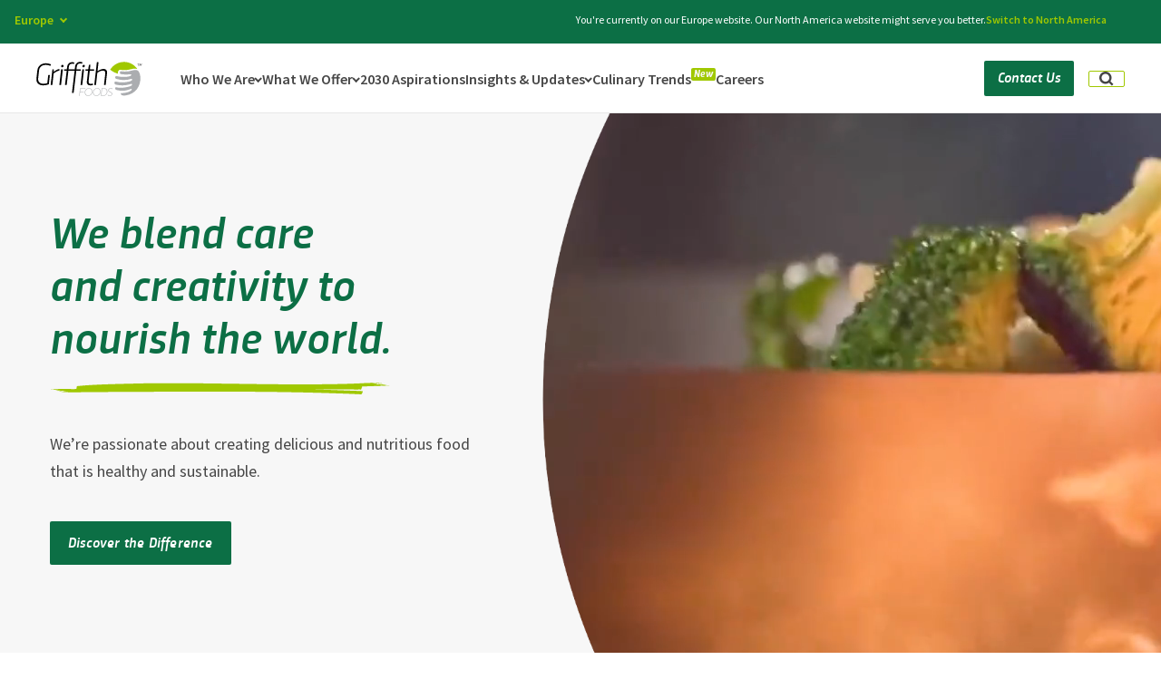

--- FILE ---
content_type: text/html; charset=UTF-8
request_url: https://griffithfoods.com/eu/?taxonomy=product_flavor&term=sour-cream-onion
body_size: 183273
content:
<!DOCTYPE html><html lang="en-US"><head> <script type="text/javascript">
/* <![CDATA[ */
var gform;gform||(document.addEventListener("gform_main_scripts_loaded",function(){gform.scriptsLoaded=!0}),document.addEventListener("gform/theme/scripts_loaded",function(){gform.themeScriptsLoaded=!0}),window.addEventListener("DOMContentLoaded",function(){gform.domLoaded=!0}),gform={domLoaded:!1,scriptsLoaded:!1,themeScriptsLoaded:!1,isFormEditor:()=>"function"==typeof InitializeEditor,callIfLoaded:function(o){return!(!gform.domLoaded||!gform.scriptsLoaded||!gform.themeScriptsLoaded&&!gform.isFormEditor()||(gform.isFormEditor()&&console.warn("The use of gform.initializeOnLoaded() is deprecated in the form editor context and will be removed in Gravity Forms 3.1."),o(),0))},initializeOnLoaded:function(o){gform.callIfLoaded(o)||(document.addEventListener("gform_main_scripts_loaded",()=>{gform.scriptsLoaded=!0,gform.callIfLoaded(o)}),document.addEventListener("gform/theme/scripts_loaded",()=>{gform.themeScriptsLoaded=!0,gform.callIfLoaded(o)}),window.addEventListener("DOMContentLoaded",()=>{gform.domLoaded=!0,gform.callIfLoaded(o)}))},hooks:{action:{},filter:{}},addAction:function(o,r,e,t){gform.addHook("action",o,r,e,t)},addFilter:function(o,r,e,t){gform.addHook("filter",o,r,e,t)},doAction:function(o){gform.doHook("action",o,arguments)},applyFilters:function(o){return gform.doHook("filter",o,arguments)},removeAction:function(o,r){gform.removeHook("action",o,r)},removeFilter:function(o,r,e){gform.removeHook("filter",o,r,e)},addHook:function(o,r,e,t,n){null==gform.hooks[o][r]&&(gform.hooks[o][r]=[]);var d=gform.hooks[o][r];null==n&&(n=r+"_"+d.length),gform.hooks[o][r].push({tag:n,callable:e,priority:t=null==t?10:t})},doHook:function(r,o,e){var t;if(e=Array.prototype.slice.call(e,1),null!=gform.hooks[r][o]&&((o=gform.hooks[r][o]).sort(function(o,r){return o.priority-r.priority}),o.forEach(function(o){"function"!=typeof(t=o.callable)&&(t=window[t]),"action"==r?t.apply(null,e):e[0]=t.apply(null,e)})),"filter"==r)return e[0]},removeHook:function(o,r,t,n){var e;null!=gform.hooks[o][r]&&(e=(e=gform.hooks[o][r]).filter(function(o,r,e){return!!(null!=n&&n!=o.tag||null!=t&&t!=o.priority)}),gform.hooks[o][r]=e)}});
/* ]]> */
</script>
<meta charset="UTF-8"><meta name="viewport" content="width=device-width, initial-scale=1"><link rel="profile" href="http://gmpg.org/xfn/11"><meta name='robots' content='index, follow, max-image-preview:large, max-snippet:-1, max-video-preview:-1' /><link media="all" href="https://griffithfoods.b-cdn.net/eu/wp-content/cache/autoptimize/10/css/autoptimize_f9bddc957f5346e06efc7f9a2aacf387.css" rel="stylesheet"><title>Griffith Foods | Global Food Product Development &amp; Innovation</title><meta name="description" content="At Griffith Foods, we specialize in product development for foods that consumers love and our partners can take pride in. Let&#039;s create better together." /><link rel="canonical" href="https://griffithfoods.com/eu/?taxonomy=product_flavor&term=sour-cream-onion" /><meta property="og:locale" content="en_US" /><meta property="og:type" content="website" /><meta property="og:title" content="Griffith Foods | Global Food Product Development &amp; Innovation" /><meta property="og:description" content="At Griffith Foods, we specialize in product development for foods that consumers love and our partners can take pride in. Let&#039;s create better together." /><meta property="og:url" content="https://griffithfoods.com/eu/" /><meta property="og:site_name" content="Griffith Foods - Europe" /><meta property="article:modified_time" content="2026-01-06T15:19:52+00:00" /><meta name="twitter:card" content="summary_large_image" /> <script type="application/ld+json" class="yoast-schema-graph">{"@context":"https://schema.org","@graph":[{"@type":"WebPage","@id":"https://griffithfoods.com/eu/","url":"https://griffithfoods.com/eu/","name":"Griffith Foods | Global Food Product Development & Innovation","isPartOf":{"@id":"https://griffithfoods.com/eu/#website"},"datePublished":"2020-04-16T16:26:10+00:00","dateModified":"2026-01-06T15:19:52+00:00","description":"At Griffith Foods, we specialize in product development for foods that consumers love and our partners can take pride in. Let's create better together.","breadcrumb":{"@id":"https://griffithfoods.com/eu/#breadcrumb"},"inLanguage":"en-US","potentialAction":[{"@type":"ReadAction","target":["https://griffithfoods.com/eu/"]}]},{"@type":"BreadcrumbList","@id":"https://griffithfoods.com/eu/#breadcrumb","itemListElement":[{"@type":"ListItem","position":1,"name":"Home"}]},{"@type":"WebSite","@id":"https://griffithfoods.com/eu/#website","url":"https://griffithfoods.com/eu/","name":"Griffith Foods - Europe","description":"","potentialAction":[{"@type":"SearchAction","target":{"@type":"EntryPoint","urlTemplate":"https://griffithfoods.com/eu/?s={search_term_string}"},"query-input":{"@type":"PropertyValueSpecification","valueRequired":true,"valueName":"search_term_string"}}],"inLanguage":"en-US"}]}</script> <link rel='dns-prefetch' href='//cdn.iubenda.com' /><link rel='dns-prefetch' href='//global.localizecdn.com' /><link rel='preconnect' href='https://griffithfoods.b-cdn.net' /><link href='https://fast.wistia.com' rel='preconnect' /><link href='https://www.iubenda.com' rel='preconnect' /><link rel="alternate" type="application/rss+xml" title="Griffith Foods - Europe &raquo; Feed" href="https://griffithfoods.com/eu/feed/" /><link rel="alternate" type="application/rss+xml" title="Griffith Foods - Europe &raquo; Comments Feed" href="https://griffithfoods.com/eu/comments/feed/" /><link rel='stylesheet' id='wp-block-library-css' href='https://griffithfoods.com/eu/wp-includes/css/dist/block-library/style.min.css?ver=6.8.3' type='text/css' media='all' /><link rel='stylesheet' id='critical-styles-css' href='https://griffithfoods.com/eu/wp-content/themes/griffithfoods/build/css/critical.min.css?ver=1768227789' type='text/css' media='' /><link rel='stylesheet' id='styles-css' href='https://griffithfoods.com/eu/wp-content/themes/griffithfoods/build/css/main.min.css?ver=1768227789' type='text/css' media='' /><link rel='stylesheet' id='components-styles-css' href='https://griffithfoods.com/eu/wp-content/themes/griffithfoods/build/css/components.min.css?ver=1768227789' type='text/css' media='' /> <script  type="text/javascript" class=" _iub_cs_skip" type="text/javascript" id="iubenda-head-inline-scripts-0">var _iub = _iub || [];
_iub.csConfiguration = {"enableCcpa":true,"countryDetection":true,"cookiePolicyInOtherWindow":true,"reloadOnConsent":true,"consentOnContinuedBrowsing":false,"perPurposeConsent":true,"ccpaAcknowledgeOnDisplay":true,"lang":"en","siteId":1915728,"logLevel":"info","cookiePolicyId":11984308,"privacyPolicyUrl":"https://griffithfoods.com/privacy-policy/","cookiePolicyUrl":"https://griffithfoods.com/cookie-policy/", "banner":{ "acceptButtonDisplay":true,"customizeButtonDisplay":true,"acceptButtonColor":"#ffffff","acceptButtonCaptionColor":"#0c6f45","customizeButtonColor":"#464646","customizeButtonCaptionColor":"white","position":"bottom","textColor":"white","backgroundColor":"#464646","rejectButtonDisplay":true,"rejectButtonColor":"#0073CE","rejectButtonCaptionColor":"white","acceptButtonCaption":"Accept Cookies","content":"We use cookies to improve user experience, and analyze website traffic. For these reasons, we may share your site usage data with our analytics partners. By clicking &#8220;Accept Cookies,&#8221; you consent to store on your device all the technologies described in our Cookie Policy." }};</script> <script  type="text/javascript" class=" _iub_cs_skip" type="text/javascript" src="//cdn.iubenda.com/cs/ccpa/stub.js?ver=3.12.4" id="iubenda-head-scripts-0-js"></script> <script  type="text/javascript" charset="UTF-8" async="" class=" _iub_cs_skip" type="text/javascript" src="//cdn.iubenda.com/cs/iubenda_cs.js?ver=3.12.4" id="iubenda-head-scripts-1-js"></script> <script type="text/javascript" src="//global.localizecdn.com/localize.js" id="localize-js"></script> <script type="text/javascript" id="mabblyLocalize-js-extra">var mabbly_localize_conf = {"project_id":"UlHgOSILNLlLO","default_language":"en","current_language":"en","current_region_slug":"eu","allowed_languages":["fr","de","nl-BE","es","it","pl","en"]};</script> <script type="text/javascript" src="https://griffithfoods.com/eu/wp-content/plugins/wp-plugin-boilerplate/dist/main.js?ver=1768227801" id="mabblyLocalize-js"></script> <script type="text/javascript" src="https://griffithfoods.com/eu/wp-includes/js/jquery/jquery.min.js?ver=3.7.1" id="jquery-core-js"></script> <script type="text/javascript" src="https://griffithfoods.com/eu/wp-includes/js/jquery/jquery-migrate.min.js?ver=3.4.1" id="jquery-migrate-js"></script> <script type="text/javascript" id="mabbly-multisite-regions-script-frontend-js-before">var mmr_global ={"remove_check_user_region":"","ajax_url":"https:\/\/griffithfoods.com\/eu\/wp-admin\/admin-ajax.php"}</script> <script type="text/javascript" src="https://griffithfoods.com/eu/wp-content/plugins/mabbly-multisite-regions/dist/main.js?ver=6.8.3" id="mabbly-multisite-regions-script-frontend-js"></script> <link rel="https://api.w.org/" href="https://griffithfoods.com/eu/wp-json/" /><link rel="alternate" title="JSON" type="application/json" href="https://griffithfoods.com/eu/wp-json/wp/v2/pages/31" /><link rel="EditURI" type="application/rsd+xml" title="RSD" href="https://griffithfoods.com/eu/xmlrpc.php?rsd" /><meta name="generator" content="WordPress 6.8.3" /><link rel='shortlink' href='https://griffithfoods.com/eu/' /><link rel="alternate" title="oEmbed (JSON)" type="application/json+oembed" href="https://griffithfoods.com/eu/wp-json/oembed/1.0/embed?url=https%3A%2F%2Fgriffithfoods.com%2Feu%2F" /><link rel="alternate" title="oEmbed (XML)" type="text/xml+oembed" href="https://griffithfoods.com/eu/wp-json/oembed/1.0/embed?url=https%3A%2F%2Fgriffithfoods.com%2Feu%2F&#038;format=xml" /><link rel="alternate" href="https://griffithfoods.com/eu/" hreflang="en" /><link rel="alternate" href="https://griffithfoods.com/eu/" hreflang="fr" /><link rel="alternate" href="https://griffithfoods.com/eu/" hreflang="de" /><link rel="alternate" href="https://griffithfoods.com/eu/" hreflang="nl-BE" /><link rel="alternate" href="https://griffithfoods.com/eu/" hreflang="es" /><link rel="alternate" href="https://griffithfoods.com/eu/" hreflang="it" /><link rel="alternate" href="https://griffithfoods.com/eu/" hreflang="pl" /><link rel="preconnect" href="https://fonts.googleapis.com"><link rel="preconnect" href="https://fonts.gstatic.com" crossorigin><link rel="preconnect" href="//griffithfoods.b-cdn.net"><link rel="preconnect" href="//www.googletagmanager.com" crossorigin>  <script>(function(w,d,s,l,i){w[l]=w[l]||[];w[l].push({'gtm.start':
new Date().getTime(),event:'gtm.js'});var f=d.getElementsByTagName(s)[0],
j=d.createElement(s),dl=l!='dataLayer'?'&l='+l:'';j.async=true;j.src=
'https://www.googletagmanager.com/gtm.js?id='+i+dl;f.parentNode.insertBefore(j,f);
})(window,document,'script','dataLayer','GTM-WKG7NWX');</script> <link rel="icon" href="https://griffithfoods.com/eu/wp-content/uploads/sites/10/2020/07/cropped-GF-Fav-32x32.png" sizes="32x32" /><link rel="icon" href="https://griffithfoods.com/eu/wp-content/uploads/sites/10/2020/07/cropped-GF-Fav-192x192.png" sizes="192x192" /><link rel="apple-touch-icon" href="https://griffithfoods.com/eu/wp-content/uploads/sites/10/2020/07/cropped-GF-Fav-180x180.png" /><meta name="msapplication-TileImage" content="https://griffithfoods.com/eu/wp-content/uploads/sites/10/2020/07/cropped-GF-Fav-270x270.png" /> <script type="text/javascript">window.load_tracking_scripts_async = true;

    WebFontConfig = {
    google: {
      families: ['Source+Sans+Pro:ital,wght@0,400;0,600;0,700;1,400&display=swap']
    }
    };

    (function(d) {
    var wf = d.createElement('script'),
      s = d.scripts[0];
    wf.src = 'https://ajax.googleapis.com/ajax/libs/webfont/1.6.26/webfont.js';
    wf.async = true;
    s.parentNode.insertBefore(wf, s);
    })(document);

    if (navigator.userAgent.match(/(Mozilla\/5\.0 \(Linux; Android 11; moto g power \(2022\)\) AppleWebKit\/537\.36 \(KHTML, like Gecko\) Chrome\/109\.0.0.0 Mobile Safari\/537\.36)|(Mozilla\/5\.0 \(Macintosh; Intel Mac OS X 10_15_7\) AppleWebKit\/537\.36 \(KHTML, like Gecko\) Chrome\/109\.0\.0\.0 Safari\/537\.36)|(Speed Insights)|(Chrome-Lighthouse)|(PSTS[\d\.]+)/) ) {
    document.documentElement.classList.add('limited-rendering')
    }</script> </head><body class="home wp-singular page-template page-template-page-templates page-template-no-hero page-template-page-templatesno-hero-php page page-id-31 wp-theme-griffithfoods sticky-footer no-js group-blog"> <a class="skip-link screen-reader-text" href="#content">Skip to content</a> <script type="text/javascript">document.body.className = document.body.className.replace('no-js','has-js');
    if (window.matchMedia("(min-width: 1200px)").matches) document.body.classList.add('animations-enabled');</script>  <noscript><iframe src="https://www.googletagmanager.com/ns.html?id=GTM-WKG7NWX"
height="0" width="0" style="display:none;visibility:hidden"></iframe></noscript><div id="wrapper" data-barba="container" data-barba-namespace="frontpage"><header class="header js-header"
 aria-modal="true"
 role="dialog"><div class="top-bar js-top-bar"><div class="header__languages language-switcher dropdown js-lang-el"> <button class="language-switcher__current language-item js-lang-btn"> <span>Europe</span> <i class="arrow_down" role="none"></i> </button><ul><li> <a href="https://griffithfoods.com/" class="language-item"> <span class="text">Global</span> </a></li><li> <a href="https://griffithfoods.com/na/" class="language-item"> <span class="text">North America</span> </a></li><li> <a href="https://griffithfoods.com/ime/" class="language-item"> <span class="text">India Middle East & Africa</span> </a></li><li> <a href="https://griffithfoods.com/casa/" class="language-item"> <span class="text">Central & South America</span> </a></li><li> <a href="https://griffithfoods.com/apac/" class="language-item"> <span class="text">Asia Pacific</span> </a></li><li> <a href="https://griffithfoods.com/eu/" class="language-item"> <span class="text">Europe</span> </a></li></ul></div><div class="top-bar__text"> Looking for healthier or more sustainable products that don’t compromise on flavor? <a href="/eu/what-we-offer/craveable-impact/">Explore Craveable Impact</a></div> <button class="top-bar__close js-close-top-bar" aria-label="Close"> <svg width="22" height="22" viewBox="0 0 22 22" fill="none" xmlns="http://www.w3.org/2000/svg"> <path d="M19 4.78906L12.7881 11L19 17.2119L17.2109 19L11 12.7891L4.78906 19L3 17.2119L9.21094 11L3 4.78906L4.78809 3.00098L10.999 9.21191L17.2109 3L19 4.78906Z" fill="white"/> </svg> </button></div><div class="container js-header-inner"><div class="header__logo"> <a href="https://griffithfoods.com/eu/" rel="home"> <svg width="155px" height="50px" viewBox="0 0 155 50" version="1.1" xmlns="http://www.w3.org/2000/svg" xmlns:xlink="http://www.w3.org/1999/xlink"><title>A6E807F5-C7F7-4FD5-8426-6BD86960FD49@1.00x</title> <desc>Created with sketchtool.</desc> <g id="Symbols" stroke="none" stroke-width="1" fill="none" fill-rule="evenodd"> <g id="Logo/Colorful-Black"> <g id="logo"> <path d="M152.098817,22.6590602 C150.899994,12.6198352 147.630249,10.6085631 140.302695,12.7352867 C140.256533,12.7493319 140.209265,12.7633771 140.162274,12.7802313 C140.132974,12.7830403 140.102292,12.7878157 140.066358,12.7982091 C134.890161,14.3063823 129.278054,14.6898161 123.517787,13.8735093 C122.736631,13.7628332 122.105846,14.581949 122.111098,15.7319696 C122.116073,16.8772149 122.446116,17.859255 123.528291,18.0042014 C126.932374,18.4783672 130.797245,19.060681 136.979326,18.2730264 C138.312488,18.1359453 139.0461,18.5837062 138.712188,19.6429948 C138.12867,21.5565123 127.951249,23.551211 117.326309,20.9056579 C116.521381,20.6609906 115.215584,21.5098823 115.232722,22.6787234 C115.250136,23.8453174 115.780029,24.6495453 116.579981,24.8773584 C124.749504,27.223187 131.248082,27.2720643 138.552142,25.0355073 C140.132145,24.4228558 140.764036,26.7571674 139.066831,27.5543727 C136.229128,29.4833399 124.636449,31.2094944 116.509218,29.0198484 C115.713412,28.8057996 114.400705,28.7173149 114.138384,30.6358886 C114.154969,31.7763585 114.623774,33.055595 115.837247,33.307004 C123.92191,35.3452428 131.530028,34.6865231 138.765813,32.2595133 C139.901889,31.8507981 140.760995,34.1744352 138.498517,35.1494527 C135.912906,36.5359945 125.040295,39.2191887 116.998477,37.3309525 C115.814581,37.1320726 115.15339,37.8632655 115.169422,38.9849148 C115.277225,40.870061 117.173726,41.2349551 117.95737,41.4034975 C125.957726,43.1448209 130.650744,42.3973355 137.820464,39.7860528 C139.100831,39.2225595 139.697064,39.8425144 139.323347,40.8607911 C138.955159,42.5214951 132.613586,45.9931866 123.493739,45.795992 C123.099844,48.6735717 125.587326,49.9570217 130.929373,49.140434 C144.797522,46.8701686 152.484696,36.3137995 152.098817,22.6590602 L152.098817,22.6590602 Z" id="Path" fill="#ABADB0"></path> <path d="M108.758192,38.4719842 C106.768538,38.4719842 105.314857,39.8748184 105.153429,41.3543393 C104.774461,44.8411996 110.479168,43.9650603 110.133922,47.1336565 C109.987421,48.4713209 108.812646,49.3308869 107.449907,49.3308869 C105.631908,49.3308869 104.655048,48.0887298 104.655048,48.0887298 L104.143399,48.6140201 C104.143399,48.6140201 105.183559,50 107.345145,50 C109.30384,50 110.666302,48.7098083 110.840998,47.1019143 C111.247609,43.3760048 105.539861,44.2841671 105.860782,41.3383278 C105.978536,40.256005 107.071215,39.1405356 108.700697,39.1405356 C110.158247,39.1405356 110.993305,40.0967325 110.993305,40.0967325 L111.433914,39.5068343 C111.433914,39.5068343 110.544126,38.4719842 108.758192,38.4719842 L108.758192,38.4719842 Z M93.1964321,44.1563559 C92.877999,47.0867455 90.4690194,49.3474602 87.7902562,49.3474602 C85.1112165,49.3474602 83.1948131,47.0867455 83.5146283,44.1563559 C83.8250453,41.3065856 86.2237975,39.1248049 88.9025607,39.1248049 C91.582706,39.1248049 93.5071255,41.3065856 93.1964321,44.1563559 L93.1964321,44.1563559 Z M88.9747057,38.4719842 C85.9191852,38.4719842 83.1577732,40.9560176 82.8089341,44.1563559 C82.4515261,47.43619 84.6631436,50 87.7194932,50 C90.773908,50 93.5444419,47.43619 93.9018499,44.1563559 C94.2506889,40.9560176 92.0299497,38.4719842 88.9747057,38.4719842 L88.9747057,38.4719842 Z M103.171239,44.2364135 C102.822676,47.43619 100.675464,49.1710525 97.7617456,49.1710525 L95.0973561,49.1710525 L96.1731735,39.300089 L98.8364573,39.300089 C101.750728,39.300089 103.518143,41.0518058 103.171239,44.2364135 L103.171239,44.2364135 Z M99.0158524,38.6629989 L95.5686481,38.6629989 L94.3540691,49.8084235 L97.8015497,49.8084235 C101.060237,49.8084235 103.489672,47.7867581 103.877209,44.2364135 C104.261706,40.7012377 102.274263,38.6629989 99.0158524,38.6629989 L99.0158524,38.6629989 Z M64.4940551,39.300089 L71.8030899,39.300089 L71.8724708,38.6629989 L63.8900826,38.6629989 L62.6760563,49.8084235 L63.3496861,49.8084235 L63.91883,44.5858579 L69.3435259,44.5858579 L69.4120775,43.9498915 L63.9873816,43.9498915 L64.4940551,39.300089 Z M81.1769645,44.1563559 C80.8571493,47.0867455 78.4487225,49.3474602 75.7694064,49.3474602 C73.0903668,49.3474602 71.173687,47.0867455 71.4937786,44.1563559 C71.8036428,41.3065856 74.2035006,39.1248049 76.8828166,39.1248049 C79.5621327,39.1248049 81.4865522,41.3065856 81.1769645,44.1563559 L81.1769645,44.1563559 Z M76.9535796,38.4719842 C73.8988884,38.4719842 71.1369234,40.9560176 70.7875316,44.1563559 C70.4309528,47.43619 72.6428467,50 75.6986435,50 C78.7538875,50 81.524145,47.43619 81.881553,44.1563559 C82.2306684,40.9560176 80.0093764,38.4719842 76.9535796,38.4719842 L76.9535796,38.4719842 Z" id="Fill-7" fill="#ABADB0"></path> <path d="M147.773122,2.73305164 L147.723372,3.05291933 L149.031247,3.05291933 L148.578244,6.11011097 L148.930088,6.11011097 L149.385025,3.05291933 L150.582898,3.05291933 L150.629884,2.73305164 L147.773122,2.73305164 Z M153.696425,2.73305164 L152.228244,5.18990184 L151.505762,2.7638455 L151.496918,2.73305164 L151.109972,2.73305164 L150.608049,6.11011097 L150.954641,6.11011097 L151.355406,3.43298762 L152.035048,5.69702945 L152.285457,5.69702945 L153.631474,3.4451942 L153.235131,6.11011097 L153.581447,6.11011097 L154.083094,2.73305164 L153.696425,2.73305164 Z M79.0734662,4.57291507 L76.9098891,4.57291507 L75.9179271,10.9982885 L71.980482,10.9982885 L71.7309022,13.0553735 L75.6686237,13.0553735 L73.9182489,28.5654887 C73.800507,29.5974989 73.8394779,30.4880239 74.0354381,31.2342894 C74.2311218,31.9827742 74.5556031,32.5958771 75.0105403,33.0722108 C75.4657538,33.5510414 76.0345635,33.9044772 76.7186275,34.1350149 C77.4026916,34.366385 78.1729892,34.4823474 79.0339425,34.4823474 C79.7246399,34.4823474 80.3982012,34.4329663 81.0543499,34.3328169 C81.7113278,34.2315578 82.2679763,34.1200341 82.7242954,33.9965813 L82.6933398,31.8704183 C82.2674235,31.9627998 81.7721335,32.047691 81.2063642,32.1253692 C80.6405948,32.2019377 80.1043991,32.2399445 79.5983299,32.2399445 C79.0613051,32.2399445 78.5790054,32.1711438 78.1519836,32.0324328 C77.724409,31.8937217 77.3673137,31.6698421 77.0806978,31.3624584 C76.7929763,31.053965 76.5892772,30.6458771 76.4723645,30.1370849 C76.3546225,29.6282928 76.3347225,29.0043705 76.4176393,28.2650405 L78.1312544,13.0553735 L84.3270782,13.0553735 L84.5755524,10.9982885 L78.3352298,10.9982885 L79.0734662,4.57291507 Z M69.3028203,4.57291507 C68.6884064,4.57291507 68.2069359,4.75351686 67.8603434,5.11555271 C67.5115398,5.47758856 67.349852,5.97528382 67.3719631,6.60641912 C67.3882701,7.05362356 67.5297815,7.40789159 67.801196,7.66950064 C68.0717814,7.93221938 68.4435253,8.06233035 68.92085,8.06233035 C69.5184041,8.06233035 69.9962816,7.87756722 70.3511658,7.5083184 C70.7074318,7.1382373 70.8729892,6.63776782 70.8506016,6.00607768 C70.8348474,5.5583184 70.6916776,5.20821169 70.4216451,4.95437047 C70.1518889,4.69914213 69.7787631,4.57291507 69.3028203,4.57291507 L69.3028203,4.57291507 Z M98.1302472,10.5358259 C96.7643302,10.5358259 95.3353964,10.8337772 93.844275,11.4255186 C92.3526007,12.0197567 90.8805501,12.8167904 89.4275704,13.8182843 L90.9153752,0.643230901 L88.4751321,0.643230901 L84.6888721,34.020717 L87.1763778,34.020717 L89.2075644,16.0376611 C90.6597149,14.9895604 92.093071,14.203901 93.5098436,13.6795732 C94.9260635,13.1560777 96.1880581,12.8936364 97.292787,12.8936364 C98.643779,12.8936364 99.6053381,13.2673239 100.177464,14.0149765 C100.748209,14.7626291 100.953566,15.8678788 100.791602,17.3315578 L98.8748406,34.020717 L101.361517,34.020717 L103.304812,16.8005719 C103.538914,14.7512548 103.210839,13.1940845 102.320589,12.131003 C101.431167,11.0679215 100.033742,10.5358259 98.1302472,10.5358259 L98.1302472,10.5358259 Z M65.0815232,10.9982885 L58.7021767,10.9982885 L59.1137207,7.39901408 C59.30056,5.76499787 59.7991667,4.5407341 60.6067768,3.72372599 C61.4141106,2.90782757 62.4704714,2.49835254 63.7755827,2.49835254 C64.3272562,2.49835254 64.8736783,2.53386257 65.4142962,2.60238583 C65.9535321,2.67201878 66.4482693,2.76051643 66.8971259,2.86843363 L67.4424425,0.718967136 C67.0690402,0.595514298 66.5552321,0.487597098 65.8999125,0.395215536 C65.2437638,0.303111396 64.5486442,0.255949637 63.8112369,0.255949637 C62.8740001,0.255949637 61.9970161,0.417964149 61.1797323,0.741715749 C60.3624485,1.06574477 59.6374788,1.52848485 59.0067579,2.12854887 C58.3763134,2.72972258 57.8602942,3.45795561 57.4611877,4.31380282 C57.0612521,5.16798549 56.7970237,6.11982074 56.6649095,7.16792147 L56.2389933,10.9982885 L47.1482656,10.9982885 L47.5548345,7.55409304 C47.7165224,6.04408451 48.1935707,4.88862143 48.9862559,4.08798122 C49.778941,3.28595391 50.8524379,2.88480154 52.2023243,2.88480154 C52.6940213,2.88480154 53.2017488,2.92364063 53.7257834,3.00020913 C54.2506471,3.07788732 54.6768397,3.16333333 55.0018738,3.25543747 L55.5701306,1.10458387 C55.2130354,0.982240717 54.7326704,0.875155783 54.1315232,0.781387111 C53.528994,0.689837815 52.8902578,0.643230901 52.2147619,0.643230901 C51.2772486,0.643230901 50.4010938,0.801638924 49.58381,1.1162356 C48.7659734,1.43305164 48.0445968,1.87914639 47.4205092,2.45812633 C46.7958689,3.03460948 46.2839955,3.73676483 45.8821252,4.56043107 C45.4824659,5.385207 45.2229362,6.29820316 45.1051942,7.29969697 L44.6850822,10.9982885 L40.770301,10.9982885 L40.5433852,13.0553735 L44.4589955,13.0553735 L41.9195286,34.020717 L44.4062051,34.020717 L46.9216262,13.0553735 L56.0129066,13.0553735 L52.1241061,45.6094708 L54.5875659,45.6094708 L58.4771956,13.0553735 L64.8557129,13.0553735 L65.0815232,10.9982885 Z M33.949284,10.5358259 C33.2591394,10.5827102 32.5325114,10.7441699 31.7663596,11.021592 C31.0018662,11.2995689 30.2384783,11.6424627 29.4784072,12.0499957 C28.7166776,12.4586385 27.9850746,12.9205463 27.2816633,13.4371063 C26.5776992,13.9533888 25.9525061,14.4810457 25.4033201,15.0200768 L25.6285775,10.9982885 L23.602366,10.9982885 L20.9913142,34.020717 L23.4782671,34.020717 L25.3483186,17.3548613 C25.9563755,16.7700555 26.6166701,16.226863 27.3283731,15.7250064 C28.0400761,15.2248143 28.7653222,14.7817712 29.5035586,14.3961545 C30.2415186,14.0102603 30.9709106,13.6951088 31.6920108,13.4479257 C32.4117291,13.2018523 33.078657,13.0553735 33.691689,13.0095988 L33.949284,10.5358259 Z M33.6825682,34.020717 L36.1692447,34.020717 L38.7811256,10.9982885 L36.2938963,10.9982885 L33.6825682,34.020717 Z M64.6509083,34.020717 L67.1389668,34.020717 L69.7502949,10.9982885 L67.263342,10.9982885 L64.6509083,34.020717 Z M4.03868658,12.7316219 C4.17936885,11.4527059 4.51739323,10.3125011 5.05801113,9.31128468 C5.59779986,8.3089586 6.29623618,7.45838242 7.15442564,6.75733675 C8.0126151,6.05545881 9.00734098,5.51975672 10.1372213,5.1505079 C11.2682073,4.78125907 12.5011809,4.5959411 13.8364187,4.5959411 C15.110298,4.5959411 16.3441008,4.73825864 17.5367216,5.02344857 C18.7293423,5.30808365 19.7530891,5.62850619 20.6110022,5.9824968 L21.5275098,3.92596671 C20.5742424,3.46294921 19.4673024,3.0701195 18.2033731,2.7463679 C16.9405494,2.4226163 15.5196308,2.26060179 13.9389592,2.26060179 C12.3560764,2.26060179 10.8555577,2.48864277 9.43740307,2.94278276 C8.01759011,3.39803244 6.75614834,4.0638455 5.65141943,4.94244131 C4.54641413,5.82075971 3.63598705,6.89577038 2.92152014,8.16608621 C2.20760601,9.43806658 1.75570915,10.8906487 1.56859344,12.5235553 L0.242200136,24.4047119 C0.0528733152,25.9926761 0.163981902,27.4097482 0.578013403,28.6584251 C0.989557398,29.9062697 1.63465054,30.9615834 2.5085942,31.8246436 C3.38391981,32.6877038 4.44359723,33.3468587 5.68762646,33.8012761 C6.93165569,34.254029 8.29923103,34.4823474 9.78786499,34.4823474 C11.3856728,34.4823474 12.9295847,34.3278233 14.4237464,34.020717 C15.9165262,33.7116688 17.2310348,33.2952582 18.3625735,32.7717627 L19.8691727,19.43414 L17.4510408,19.43414 L16.1210544,31.2462185 C15.2866345,31.5092147 14.3734435,31.7244942 13.3806524,31.8937217 C12.388414,32.0640589 11.3558227,32.1481178 10.2812203,32.1481178 C9.02198963,32.1481178 7.89514955,31.9708451 6.89987089,31.6160222 C5.90431584,31.2614767 5.07625284,30.745749 4.4154055,30.0682843 C3.75428177,29.3891549 3.27502234,28.5618822 2.9806675,27.5836918 C2.68437793,26.6046692 2.6061597,25.4824968 2.74546002,24.2196714 L4.03868658,12.7316219 Z M38.3344802,4.57291507 C37.7189607,4.57291507 37.2377665,4.75351686 36.8897921,5.11555271 C36.5434761,5.47758856 36.3793007,5.97528382 36.4014119,6.60641912 C36.4179952,7.05362356 36.5608886,7.40789159 36.8311976,7.66950064 C37.1015065,7.93221938 37.4740796,8.06233035 37.9508515,8.06233035 C38.5497876,8.06233035 39.0262831,7.87756722 39.3817201,7.5083184 C39.7374334,7.1382373 39.9027143,6.63776782 39.8800504,6.00607768 C39.8645725,5.5583184 39.7225083,5.20821169 39.4521994,4.95437047 C39.1807849,4.69914213 38.809041,4.57291507 38.3344802,4.57291507 L38.3344802,4.57291507 Z" id="Fill-9" fill="#000000"></path> <path d="M119.216505,17.4110496 C119.113129,16.969791 119.058691,16.5042198 119.063915,16.0229991 C119.078762,14.6564666 119.585471,13.4165269 120.451799,12.6225967 C121.206502,11.9303879 122.153386,11.6305332 123.123089,11.7766879 C128.263042,12.5653085 133.413443,12.2657333 138.437647,10.8869048 C138.496208,10.8706964 138.553945,10.857562 138.613881,10.8447071 C138.634227,10.839677 138.653472,10.8321317 138.674093,10.8271015 C141.607124,10.0245082 144.908296,9.4284317 147.801186,10.6792701 C143.347752,4.42060698 136.345374,0.346719204 128.426905,0.255617036 C119.98688,0.156690141 112.485491,4.60504695 107.94765,11.4712441 C108.78456,12.2285658 112.713689,15.5333948 119.216505,17.4110496" id="Fill-4" fill="#A0C800"></path> </g> </g> </g> </svg> </a></div><div class="header__inner js-common-wrap"> <button class="header__search__icon_lens m-show js-search-open"> <svg width="20px" height="20px" viewBox="0 0 20 20" version="1.1" xmlns="http://www.w3.org/2000/svg" xmlns:xlink="http://www.w3.org/1999/xlink"><title>672E9178-E17D-499D-B83B-5C2B8982F99C@1.00x</title> <desc>Created with sketchtool.</desc> <g id="Symbols" stroke="none" stroke-width="1" fill="none" fill-rule="evenodd"> <g id="Menu-360---Home-page" transform="translate(-275.000000, -28.000000)" fill="#464646" fill-rule="nonzero"> <g id="Hero"> <g id="Menu"> <g id="magnifying-glass-(2)" transform="translate(275.000000, 28.000000)"> <path d="M19.5178151,17.3463445 L15.4031513,13.2318487 C16.3947479,11.8004202 16.8907983,10.2046639 16.8907983,8.44542017 C16.8907983,7.30180672 16.6687815,6.20806723 16.2247479,5.16445378 C15.7810084,4.12067227 15.1811345,3.2210084 14.4253782,2.4652521 C13.6696218,1.7094958 12.770084,1.10962185 11.7265126,0.665840336 C10.682605,0.221932773 9.58894958,0 8.44533613,0 C7.30180672,0 6.20806723,0.221932773 5.16445378,0.665840336 C4.12067227,1.10962185 3.2210084,1.7094958 2.4652521,2.4652521 C1.70941176,3.2210084 1.10962185,4.12084034 0.665798319,5.16445378 C0.221932773,6.20819328 0,7.30180672 0,8.44542017 C0,9.58894958 0.221932773,10.6823109 0.665798319,11.7262185 C1.10957983,12.7698319 1.70941176,13.6693697 2.4652521,14.4251261 C3.2210084,15.1811345 4.12084034,15.7807563 5.16445378,16.2247899 C6.20819328,16.6686134 7.30180672,16.8905042 8.44533613,16.8905042 C10.204958,16.8905042 11.8004622,16.3944118 13.2319748,15.4028992 L17.3466387,19.5054622 L19.5178151,17.3463445 Z M12.2421429,12.2418067 C11.1905042,13.2936134 9.925,13.8194958 8.44533613,13.8194958 C6.96592437,13.8194958 5.70042017,13.2934874 4.64869748,12.2418067 C3.59697479,11.1901681 3.07113445,9.92483193 3.07113445,8.44516807 C3.07113445,6.9657563 3.59710084,5.70004202 4.64869748,4.64852941 C5.70021008,3.59676471 6.96592437,3.07096639 8.44533613,3.07096639 C9.92483193,3.07096639 11.1903361,3.59697479 12.2421429,4.64852941 C13.2939496,5.70004202 13.8197899,6.9657563 13.8197899,8.44516807 C13.8197899,9.92483193 13.2937815,11.1901681 12.2421429,12.2418067 Z" id="Shape"></path> </g> </g> </g> </g> </g> </svg> </button><div class="header__search__form m-search js-search"><form role="search" method="get" action="/"> <button class="search-submit" type="submit" value=""> <svg width="20px" height="20px" viewBox="0 0 20 20" version="1.1" xmlns="http://www.w3.org/2000/svg" xmlns:xlink="http://www.w3.org/1999/xlink"><title>672E9178-E17D-499D-B83B-5C2B8982F99C@1.00x</title> <desc>Created with sketchtool.</desc> <g id="Symbols" stroke="none" stroke-width="1" fill="none" fill-rule="evenodd"> <g id="Menu-360---Home-page" transform="translate(-275.000000, -28.000000)" fill="#464646" fill-rule="nonzero"> <g id="Hero"> <g id="Menu"> <g id="magnifying-glass-(2)" transform="translate(275.000000, 28.000000)"> <path d="M19.5178151,17.3463445 L15.4031513,13.2318487 C16.3947479,11.8004202 16.8907983,10.2046639 16.8907983,8.44542017 C16.8907983,7.30180672 16.6687815,6.20806723 16.2247479,5.16445378 C15.7810084,4.12067227 15.1811345,3.2210084 14.4253782,2.4652521 C13.6696218,1.7094958 12.770084,1.10962185 11.7265126,0.665840336 C10.682605,0.221932773 9.58894958,0 8.44533613,0 C7.30180672,0 6.20806723,0.221932773 5.16445378,0.665840336 C4.12067227,1.10962185 3.2210084,1.7094958 2.4652521,2.4652521 C1.70941176,3.2210084 1.10962185,4.12084034 0.665798319,5.16445378 C0.221932773,6.20819328 0,7.30180672 0,8.44542017 C0,9.58894958 0.221932773,10.6823109 0.665798319,11.7262185 C1.10957983,12.7698319 1.70941176,13.6693697 2.4652521,14.4251261 C3.2210084,15.1811345 4.12084034,15.7807563 5.16445378,16.2247899 C6.20819328,16.6686134 7.30180672,16.8905042 8.44533613,16.8905042 C10.204958,16.8905042 11.8004622,16.3944118 13.2319748,15.4028992 L17.3466387,19.5054622 L19.5178151,17.3463445 Z M12.2421429,12.2418067 C11.1905042,13.2936134 9.925,13.8194958 8.44533613,13.8194958 C6.96592437,13.8194958 5.70042017,13.2934874 4.64869748,12.2418067 C3.59697479,11.1901681 3.07113445,9.92483193 3.07113445,8.44516807 C3.07113445,6.9657563 3.59710084,5.70004202 4.64869748,4.64852941 C5.70021008,3.59676471 6.96592437,3.07096639 8.44533613,3.07096639 C9.92483193,3.07096639 11.1903361,3.59697479 12.2421429,4.64852941 C13.2939496,5.70004202 13.8197899,6.9657563 13.8197899,8.44516807 C13.8197899,9.92483193 13.2937815,11.1901681 12.2421429,12.2418067 Z" id="Shape"></path> </g> </g> </g> </g> </g> </svg> </button><div class="form-input-wrapper"> <label for="mobile-s" class="visually-hidden">Search</label> <input class="js-search-input" id="mobile-s" name="s" type="text" placeholder="Search" autocomplete="off"></div></form><div class="header__search__icon_close js-search-close" role="button" aria-label="Close header search"> <span role="none"></span></div><div class="header__search-drop search-drop js-search-drop"><div class="search-drop__wrap search-drop__wrap_quik js-search-quik"><div class="search-drop__title" role="heading"> Quick links</div><ul class="search-drop__list"><li><a href="https://griffithfoods.com/eu/what-we-do/product-portfolio/">Product Portfolio</a></li><li><a href="https://griffithfoods.com/eu/what-we-do/customers-we-serve/">Customers We Serve</a></li><li><a href="https://griffithfoods.com/eu/news/">News</a></li></ul></div><div class="search-drop__wrap search-drop__wrap_suggested js-search-suggested"><div class="search-drop__title" role="heading"> Suggested searches</div><ul class="search-drop__list"></ul></div></div></div> <span class="header__hamburger m-show js-menu-btn"> <span role="none"></span> </span><div class="menu-wrapper"><nav class="header__navigation"><ul id="primary-menu" class="header__navigation__menu"><li id="menu-item-11103" class="header-nav__home menu-item menu-item-type-post_type menu-item-object-page menu-item-home current-menu-item page_item page-item-31 current_page_item menu-item-11103 menu-item-style-simple"><a href="https://griffithfoods.com/eu/" aria-current="page" class="js-menu-item-link"><div class="menu-item__content"><div class="menu-item__head"><span class="menu-item__title">Home</span></div></div></a></li><li id="menu-item-11116" class="menu-item menu-item-type-post_type menu-item-object-page menu-item-has-children menu-item-11116 menu-item-style-simple"><a href="https://griffithfoods.com/eu/about-us/" aria-haspopup="true" aria-expanded="true" class="js-menu-item-link"><div class="menu-item__content"><div class="menu-item__head"><span class="menu-item__title">Who We Are</span></div></div></a><div class="mega-menu mega-menu_simple"> <button class="mega-menu__back js-mega-menu-back">Back</button><div class="mega-menu__content"><ul class="mega-menu__items"><li id="menu-item-11121" class="m-show menu-item menu-item-type-post_type menu-item-object-page menu-item-11121"><a href="https://griffithfoods.com/eu/about-us/" class="js-menu-item-link"><div class="menu-item__content"><div class="menu-item__head"><span class="menu-item__title">Who We Are</span></div><p class="menu-item__description">Our history, values, and leadership</p></div></a></li><li id="menu-item-11117" class="menu-item menu-item-type-post_type menu-item-object-page menu-item-11117 menu-item-with-image"><a href="https://griffithfoods.com/eu/what-we-do/" class="js-menu-item-link"><div class="menu-item__image"><img width="600" height="480" src="https://griffithfoods.com/eu/wp-content/uploads/sites/10/2026/01/Group-16852-1.jpg" class="attachment-medium size-medium" alt="" decoding="async" fetchpriority="high" srcset="https://griffithfoods.com/eu/wp-content/uploads/sites/10/2026/01/Group-16852-1.jpg 600w, https://griffithfoods.com/eu/wp-content/uploads/sites/10/2026/01/Group-16852-1-150x120.jpg 150w, https://griffithfoods.com/eu/wp-content/uploads/sites/10/2026/01/Group-16852-1-540x432.jpg 540w" sizes="(max-width: 600px) 100vw, 600px" /></div><div class="menu-item__content"><div class="menu-item__head"><span class="menu-item__title">What We Do</span></div><p class="menu-item__description">Where culinary art meets food science and innovation</p></div></a></li><li id="menu-item-11120" class="menu-item menu-item-type-post_type menu-item-object-page menu-item-11120 menu-item-with-image"><a href="https://griffithfoods.com/eu/what-we-do/customers-we-serve/" class="js-menu-item-link"><div class="menu-item__image"><img width="300" height="240" src="https://griffithfoods.com/eu/wp-content/uploads/sites/10/2026/01/Group-16851.jpg" class="attachment-medium size-medium" alt="" decoding="async" srcset="https://griffithfoods.com/eu/wp-content/uploads/sites/10/2026/01/Group-16851.jpg 300w, https://griffithfoods.com/eu/wp-content/uploads/sites/10/2026/01/Group-16851-150x120.jpg 150w" sizes="(max-width: 300px) 100vw, 300px" /></div><div class="menu-item__content"><div class="menu-item__head"><span class="menu-item__title">Customers We Serve</span></div><p class="menu-item__description">Powering success across foodservice, processing, distribution, and retail</p></div></a></li><li id="menu-item-11119" class="menu-item menu-item-type-post_type menu-item-object-page menu-item-11119 menu-item-with-image"><a href="https://griffithfoods.com/eu/what-we-do/culinary-craftsmanship/" class="js-menu-item-link"><div class="menu-item__image"><img width="300" height="240" src="https://griffithfoods.com/eu/wp-content/uploads/sites/10/2026/01/Group-16851-1.jpg" class="attachment-medium size-medium" alt="" decoding="async" srcset="https://griffithfoods.com/eu/wp-content/uploads/sites/10/2026/01/Group-16851-1.jpg 300w, https://griffithfoods.com/eu/wp-content/uploads/sites/10/2026/01/Group-16851-1-150x120.jpg 150w" sizes="(max-width: 300px) 100vw, 300px" /></div><div class="menu-item__content"><div class="menu-item__head"><span class="menu-item__title">Culinary Craftsmanship</span></div><p class="menu-item__description">Global network of world-class chefs serving up flavor and function</p></div></a></li><li id="menu-item-11118" class="menu-item menu-item-type-post_type menu-item-object-page menu-item-11118 menu-item-with-image"><a href="https://griffithfoods.com/eu/what-we-do/creating-better-together/" class="js-menu-item-link"><div class="menu-item__image"><img width="600" height="480" src="https://griffithfoods.com/eu/wp-content/uploads/sites/10/2026/01/Group-16851-5.jpg" class="attachment-medium size-medium" alt="" decoding="async" srcset="https://griffithfoods.com/eu/wp-content/uploads/sites/10/2026/01/Group-16851-5.jpg 600w, https://griffithfoods.com/eu/wp-content/uploads/sites/10/2026/01/Group-16851-5-150x120.jpg 150w, https://griffithfoods.com/eu/wp-content/uploads/sites/10/2026/01/Group-16851-5-540x432.jpg 540w" sizes="(max-width: 600px) 100vw, 600px" /></div><div class="menu-item__content"><div class="menu-item__head"><span class="menu-item__title">Creating Better Together™</span></div><p class="menu-item__description">Collaboration that drives better, more insight-driven solutions</p></div></a></li></ul></div></div></li><li id="menu-item-11122" class="menu-item menu-item-type-post_type menu-item-object-page menu-item-has-children menu-item-11122 menu-item-style-complex"><a href="https://griffithfoods.com/eu/what-we-offer/" aria-haspopup="true" aria-expanded="true" class="js-menu-item-link"><div class="menu-item__content"><div class="menu-item__head"><span class="menu-item__title">What We Offer</span></div></div></a><div class="mega-menu mega-menu_complex"> <button class="mega-menu__back js-mega-menu-back">Back</button><div class="mega-menu__columns"><div class="mega-menu__column mega-menu__column_core"><h4 class="mega-menu__column-title">Our Core Product Categories:</h4><ul class="mega-menu__items"><li id="menu-item-11123" class="m-show menu-item menu-item-type-post_type menu-item-object-page menu-item-11123"><a href="https://griffithfoods.com/eu/what-we-offer/" class="js-menu-item-link"><div class="menu-item__content"><div class="menu-item__head"><span class="menu-item__title">What We Offer</span></div><p class="menu-item__description">Explore our entire portfolio of innovative solutions</p></div></a></li><li id="menu-item-11127" class="menu-item menu-item-type-post_type menu-item-object-page menu-item-11127"><a href="https://griffithfoods.com/eu/what-we-offer/seasonings/" class="js-menu-item-link"><div class="menu-item__content"><div class="menu-item__head"><span class="menu-item__title">Seasonings</span></div><p class="menu-item__description">Flavor-forward, sustainable, and nutritious seasoning solutions</p></div></a></li><li id="menu-item-11126" class="menu-item menu-item-type-post_type menu-item-object-page menu-item-11126"><a href="https://griffithfoods.com/eu/what-we-offer/sauces-dressings/" class="js-menu-item-link"><div class="menu-item__content"><div class="menu-item__head"><span class="menu-item__title">Sauces &amp; Dressings</span></div><p class="menu-item__description">High-performing sauces and dressings that add flavor, moisture, and more</p></div></a></li><li id="menu-item-11125" class="menu-item menu-item-type-post_type menu-item-object-page menu-item-11125"><a href="https://griffithfoods.com/eu/what-we-offer/alternative-proteins/" class="js-menu-item-link"><div class="menu-item__content"><div class="menu-item__head"><span class="menu-item__title">Alternative Proteins</span></div><p class="menu-item__description">Delicious, nutritious, sustainable protein alternatives for people and planet</p></div></a></li></ul><div class="mega-menu__bottom"><p class="title">Other Product Categories We Offer:</p><p class="text">Textures &amp; Coatings, Soups &amp; Sides, Dough Blends <a href="/eu/what-we-offer/#core-products">Learn More</a></p></div></div><div class="mega-menu__column mega-menu__column_innovation"><h4 class="mega-menu__column-title">Our Innovation Platforms:</h4><ul class="mega-menu__items"><li id="menu-item-11129" class="menu-item menu-item-type-custom menu-item-object-custom menu-item-has-children menu-item-11129"><a href="#" aria-haspopup="true" aria-expanded="true" class="js-menu-item-link"><div class="menu-item__content"><div class="menu-item__head"><span class="menu-item__title">Column 1</span></div></div></a><ul class="mega-menu__subitems"><li id="menu-item-11130" class="menu-item menu-item-type-post_type menu-item-object-page menu-item-11130 menu-item-with-image"><a href="https://griffithfoods.com/eu/what-we-offer/craveable-impact/" class="js-menu-item-link"><div class="menu-item__image"><img width="160" height="288" src="https://griffithfoods.com/eu/wp-content/uploads/sites/10/2026/01/innovation-cards-1.jpg" class="attachment-medium size-medium" alt="" decoding="async" srcset="https://griffithfoods.com/eu/wp-content/uploads/sites/10/2026/01/innovation-cards-1.jpg 160w, https://griffithfoods.com/eu/wp-content/uploads/sites/10/2026/01/innovation-cards-1-83x150.jpg 83w" sizes="(max-width: 160px) 100vw, 160px" /></div><div class="menu-item__content"><div class="menu-item__head"><span class="menu-item__title">Craveable Impact</span></div><p class="menu-item__description">Deliver flavor and nutrition without compromise</p></div></a></li><li id="menu-item-11131" class="menu-item menu-item-type-post_type menu-item-object-page menu-item-11131 menu-item-with-image"><a href="https://griffithfoods.com/eu/what-we-offer/enhanced-eating/" class="js-menu-item-link"><div class="menu-item__image"><img width="160" height="288" src="https://griffithfoods.com/eu/wp-content/uploads/sites/10/2026/01/innovation-cards-2.jpg" class="attachment-medium size-medium" alt="" decoding="async" srcset="https://griffithfoods.com/eu/wp-content/uploads/sites/10/2026/01/innovation-cards-2.jpg 160w, https://griffithfoods.com/eu/wp-content/uploads/sites/10/2026/01/innovation-cards-2-83x150.jpg 83w" sizes="(max-width: 160px) 100vw, 160px" /></div><div class="menu-item__content"><div class="menu-item__head"><span class="menu-item__title">Enhanced Eating</span></div><p class="menu-item__description">Supporting health through nutrition</p></div></a></li><li id="menu-item-11132" class="menu-item menu-item-type-post_type menu-item-object-page menu-item-11132 menu-item-with-image"><a href="https://griffithfoods.com/eu/what-we-offer/texture-perfected/" class="js-menu-item-link"><div class="menu-item__image"><img width="160" height="288" src="https://griffithfoods.com/eu/wp-content/uploads/sites/10/2026/01/innovation-cards-3.jpg" class="attachment-medium size-medium" alt="" decoding="async" srcset="https://griffithfoods.com/eu/wp-content/uploads/sites/10/2026/01/innovation-cards-3.jpg 160w, https://griffithfoods.com/eu/wp-content/uploads/sites/10/2026/01/innovation-cards-3-83x150.jpg 83w" sizes="(max-width: 160px) 100vw, 160px" /></div><div class="menu-item__content"><div class="menu-item__head"><span class="menu-item__title">Texture Perfected</span></div><p class="menu-item__description">Improve the eating experience through texture that performs</p></div></a></li></ul></li></ul></div></div></div></li><li id="menu-item-11158" class="menu-item menu-item-type-custom menu-item-object-custom menu-item-11158 menu-item-style-simple"><a href="https://griffithfoods.com/2030-aspirations/" class="js-menu-item-link"><div class="menu-item__content"><div class="menu-item__head"><span class="menu-item__title">2030 Aspirations</span></div></div></a></li><li id="menu-item-11133" class="menu-item menu-item-type-post_type menu-item-object-page menu-item-has-children menu-item-11133 menu-item-style-simple"><a href="https://griffithfoods.com/eu/viewpoints/" aria-haspopup="true" aria-expanded="true" class="js-menu-item-link"><div class="menu-item__content"><div class="menu-item__head"><span class="menu-item__title">Insights &#038; Updates</span></div></div></a><div class="mega-menu mega-menu_simple"> <button class="mega-menu__back js-mega-menu-back">Back</button><div class="mega-menu__content"><ul class="mega-menu__items"><li id="menu-item-11134" class="m-show menu-item menu-item-type-post_type menu-item-object-page menu-item-11134 menu-item-with-image"><a href="https://griffithfoods.com/eu/viewpoints/" class="js-menu-item-link"><div class="menu-item__image"><img width="600" height="480" src="https://griffithfoods.com/eu/wp-content/uploads/sites/10/2026/01/Group-16851-1-1.jpg" class="attachment-medium size-medium" alt="" decoding="async" srcset="https://griffithfoods.com/eu/wp-content/uploads/sites/10/2026/01/Group-16851-1-1.jpg 600w, https://griffithfoods.com/eu/wp-content/uploads/sites/10/2026/01/Group-16851-1-1-150x120.jpg 150w, https://griffithfoods.com/eu/wp-content/uploads/sites/10/2026/01/Group-16851-1-1-540x432.jpg 540w" sizes="(max-width: 600px) 100vw, 600px" /></div><div class="menu-item__content"><div class="menu-item__head"><span class="menu-item__title">Insights &#038; Updates</span></div><p class="menu-item__description">Our latest insights, research, and perspectives</p></div></a></li><li id="menu-item-11135" class="menu-item menu-item-type-post_type menu-item-object-page menu-item-11135 menu-item-with-image"><a href="https://griffithfoods.com/eu/viewpoints/" class="js-menu-item-link"><div class="menu-item__image"><img width="600" height="480" src="https://griffithfoods.com/eu/wp-content/uploads/sites/10/2026/01/menu_Insights_Library.jpg" class="attachment-medium size-medium" alt="" decoding="async" srcset="https://griffithfoods.com/eu/wp-content/uploads/sites/10/2026/01/menu_Insights_Library.jpg 600w, https://griffithfoods.com/eu/wp-content/uploads/sites/10/2026/01/menu_Insights_Library-150x120.jpg 150w, https://griffithfoods.com/eu/wp-content/uploads/sites/10/2026/01/menu_Insights_Library-540x432.jpg 540w" sizes="(max-width: 600px) 100vw, 600px" /></div><div class="menu-item__content"><div class="menu-item__head"><span class="menu-item__title">Insights Library</span></div><p class="menu-item__description">Powerful articles, case studies, webinars, and more</p></div></a></li><li id="menu-item-11136" class="menu-item menu-item-type-taxonomy menu-item-object-category menu-item-11136 menu-item-with-image"><a href="https://griffithfoods.com/eu/viewpoints/category/industry-expertise/" class="js-menu-item-link"><div class="menu-item__image"><img width="600" height="480" src="https://griffithfoods.com/eu/wp-content/uploads/sites/10/2026/01/menu_White_Papers.jpg" class="attachment-medium size-medium" alt="" decoding="async" srcset="https://griffithfoods.com/eu/wp-content/uploads/sites/10/2026/01/menu_White_Papers.jpg 600w, https://griffithfoods.com/eu/wp-content/uploads/sites/10/2026/01/menu_White_Papers-150x120.jpg 150w, https://griffithfoods.com/eu/wp-content/uploads/sites/10/2026/01/menu_White_Papers-540x432.jpg 540w" sizes="(max-width: 600px) 100vw, 600px" /></div><div class="menu-item__content"><div class="menu-item__head"><span class="menu-item__title">White Papers</span></div><p class="menu-item__description">Explore global culinary themes and insights</p></div></a></li><li id="menu-item-11137" class="menu-item menu-item-type-post_type menu-item-object-page menu-item-11137 menu-item-with-image"><a href="https://griffithfoods.com/eu/2026-food-flavor-outlook/" class="js-menu-item-link"><div class="menu-item__image"><img width="600" height="480" src="https://griffithfoods.com/eu/wp-content/uploads/sites/10/2026/01/Group-16851-3.jpg" class="attachment-medium size-medium" alt="" decoding="async" srcset="https://griffithfoods.com/eu/wp-content/uploads/sites/10/2026/01/Group-16851-3.jpg 600w, https://griffithfoods.com/eu/wp-content/uploads/sites/10/2026/01/Group-16851-3-150x120.jpg 150w, https://griffithfoods.com/eu/wp-content/uploads/sites/10/2026/01/Group-16851-3-540x432.jpg 540w" sizes="(max-width: 600px) 100vw, 600px" /></div><div class="menu-item__content"><div class="menu-item__head"><span class="menu-item__title">Culinary Trends</span></div><p class="menu-item__description">Insight-driven trends &#038; menu inspiration from our annual Food &#038; Flavor Outlook</p></div></a></li><li id="menu-item-11138" class="menu-item menu-item-type-post_type menu-item-object-page menu-item-11138 menu-item-with-image"><a href="https://griffithfoods.com/eu/news/" class="js-menu-item-link"><div class="menu-item__image"><img width="600" height="480" src="https://griffithfoods.com/eu/wp-content/uploads/sites/10/2026/01/Group-16851-4.jpg" class="attachment-medium size-medium" alt="" decoding="async" srcset="https://griffithfoods.com/eu/wp-content/uploads/sites/10/2026/01/Group-16851-4.jpg 600w, https://griffithfoods.com/eu/wp-content/uploads/sites/10/2026/01/Group-16851-4-150x120.jpg 150w, https://griffithfoods.com/eu/wp-content/uploads/sites/10/2026/01/Group-16851-4-540x432.jpg 540w" sizes="(max-width: 600px) 100vw, 600px" /></div><div class="menu-item__content"><div class="menu-item__head"><span class="menu-item__title">News</span></div><p class="menu-item__description">News, press releases, &#038; partners in the spotlight</p></div></a></li></ul></div></div></li><li id="menu-item-11139" class="menu-item menu-item-type-post_type menu-item-object-page menu-item-11139 menu-item-style-simple menu-item-with-tooltip"><a href="https://griffithfoods.com/eu/2026-food-flavor-outlook/" class="js-menu-item-link"><div class="menu-item__content"><div class="menu-item__head"><span class="menu-item__title">Culinary Trends</span><span class="menu-item__badge">New</span></div></div></a></li><li id="menu-item-11140" class="menu-item menu-item-type-post_type menu-item-object-page menu-item-11140 menu-item-style-simple"><a href="https://griffithfoods.com/eu/careers/" class="js-menu-item-link"><div class="menu-item__content"><div class="menu-item__head"><span class="menu-item__title">Careers</span></div></div></a></li><li id="menu-item-11141" class="header-nav__region menu-item menu-item-type-custom menu-item-object-custom current-menu-item menu-item-home menu-item-has-children menu-item-11141 menu-item-style-simple"><a href="https://griffithfoods.com/eu/" aria-haspopup="true" aria-expanded="true" class="js-menu-item-link"><div class="menu-item__content"><div class="menu-item__head"><span class="menu-item__title">Europe</span></div><p class="menu-item__description">See content relevant to your region</p></div></a><div class="mega-menu mega-menu_simple"> <button class="mega-menu__back js-mega-menu-back">Back</button><div class="mega-menu__content"><ul class="mega-menu__items"><li id="menu-item-11142" class="menu-item menu-item-type-custom menu-item-object-custom menu-item-11142"><a href="https://griffithfoods.com/" class="js-menu-item-link"><div class="menu-item__content"><div class="menu-item__head"><span class="menu-item__title">Global</span></div></div></a></li><li id="menu-item-11143" class="menu-item menu-item-type-custom menu-item-object-custom menu-item-11143"><a href="https://griffithfoods.com/na" class="js-menu-item-link"><div class="menu-item__content"><div class="menu-item__head"><span class="menu-item__title">North America</span></div></div></a></li><li id="menu-item-11144" class="menu-item menu-item-type-custom menu-item-object-custom menu-item-11144"><a href="https://griffithfoods.com/ime/" class="js-menu-item-link"><div class="menu-item__content"><div class="menu-item__head"><span class="menu-item__title">India Middle East &#038; Africa</span></div></div></a></li><li id="menu-item-11145" class="menu-item menu-item-type-custom menu-item-object-custom menu-item-11145"><a href="https://griffithfoods.com/casa/" class="js-menu-item-link"><div class="menu-item__content"><div class="menu-item__head"><span class="menu-item__title">Central &#038; South America</span></div></div></a></li><li id="menu-item-11146" class="menu-item menu-item-type-custom menu-item-object-custom menu-item-11146"><a href="https://griffithfoods.com/apac/" class="js-menu-item-link"><div class="menu-item__content"><div class="menu-item__head"><span class="menu-item__title">Asia Pacific</span></div></div></a></li><li id="menu-item-11147" class="menu-item menu-item-type-custom menu-item-object-custom current-menu-item menu-item-home menu-item-11147"><a href="https://griffithfoods.com/eu/" class="js-menu-item-link"><div class="menu-item__content"><div class="menu-item__head"><span class="menu-item__title">Europe</span></div></div></a></li></ul></div></div></li><li id="menu-item-11154" class="header__contact menu-item menu-item-type-post_type menu-item-object-page menu-item-11154 menu-item-style-simple"><a href="https://griffithfoods.com/eu/contact-us-2/" class="js-menu-item-link"><div class="menu-item__content"><div class="menu-item__head"><span class="menu-item__title">Contact Us</span></div></div></a></li></ul></nav><div class="header__search"> <button class="header__search__icon_lens m-hide js-search-open"> <svg width="20px" height="20px" viewBox="0 0 20 20" version="1.1" xmlns="http://www.w3.org/2000/svg" xmlns:xlink="http://www.w3.org/1999/xlink"><title>672E9178-E17D-499D-B83B-5C2B8982F99C@1.00x</title> <desc>Created with sketchtool.</desc> <g id="Symbols" stroke="none" stroke-width="1" fill="none" fill-rule="evenodd"> <g id="Menu-360---Home-page" transform="translate(-275.000000, -28.000000)" fill="#464646" fill-rule="nonzero"> <g id="Hero"> <g id="Menu"> <g id="magnifying-glass-(2)" transform="translate(275.000000, 28.000000)"> <path d="M19.5178151,17.3463445 L15.4031513,13.2318487 C16.3947479,11.8004202 16.8907983,10.2046639 16.8907983,8.44542017 C16.8907983,7.30180672 16.6687815,6.20806723 16.2247479,5.16445378 C15.7810084,4.12067227 15.1811345,3.2210084 14.4253782,2.4652521 C13.6696218,1.7094958 12.770084,1.10962185 11.7265126,0.665840336 C10.682605,0.221932773 9.58894958,0 8.44533613,0 C7.30180672,0 6.20806723,0.221932773 5.16445378,0.665840336 C4.12067227,1.10962185 3.2210084,1.7094958 2.4652521,2.4652521 C1.70941176,3.2210084 1.10962185,4.12084034 0.665798319,5.16445378 C0.221932773,6.20819328 0,7.30180672 0,8.44542017 C0,9.58894958 0.221932773,10.6823109 0.665798319,11.7262185 C1.10957983,12.7698319 1.70941176,13.6693697 2.4652521,14.4251261 C3.2210084,15.1811345 4.12084034,15.7807563 5.16445378,16.2247899 C6.20819328,16.6686134 7.30180672,16.8905042 8.44533613,16.8905042 C10.204958,16.8905042 11.8004622,16.3944118 13.2319748,15.4028992 L17.3466387,19.5054622 L19.5178151,17.3463445 Z M12.2421429,12.2418067 C11.1905042,13.2936134 9.925,13.8194958 8.44533613,13.8194958 C6.96592437,13.8194958 5.70042017,13.2934874 4.64869748,12.2418067 C3.59697479,11.1901681 3.07113445,9.92483193 3.07113445,8.44516807 C3.07113445,6.9657563 3.59710084,5.70004202 4.64869748,4.64852941 C5.70021008,3.59676471 6.96592437,3.07096639 8.44533613,3.07096639 C9.92483193,3.07096639 11.1903361,3.59697479 12.2421429,4.64852941 C13.2939496,5.70004202 13.8197899,6.9657563 13.8197899,8.44516807 C13.8197899,9.92483193 13.2937815,11.1901681 12.2421429,12.2418067 Z" id="Shape"></path> </g> </g> </g> </g> </g> </svg> </button></div></div></div></header><main id="content" class="site-main" role="main"><div class="container"><article id="post-31" class="post-31 page type-page status-publish hentry"><div class="entry-content"><section id="hero_slider-block_f35f1ec0b7312b8f79b5bf006ffa57db" class="hero-slider fullwidth-section"><div class="hero-slider__visual hero-slider__type_video"><div class='mask' role='presentation'></div><div class='holder'><video class='js-video-player holder__video lozad' autoplay loop muted playsinline> <source src='https://griffithfoods.com/eu/wp-content/uploads/sites/10/2020/07/Griffith-Hero.mp4' type='video/mp4' /></video></div></div><div class="slider js-a-section swiper-wrapper fullwidth-section__container"><div class="hero-slider__slide text-big swiper-slide" data-slide-duration="6"><div class="container container-main"><div class="hero-slider__content-holder js-a-element" data-a-type="fadeInUp" data-a-label="+=0.55"><h1 class="title-1  hero-slider__heading" >We blend care<br /> and creativity to <span class='text-underline text-underline_style-1'>nourish the world.</span></h1><div class="hero-slider__description">We’re passionate about creating delicious and nutritious food that is healthy and sustainable.</div><div class="wp-block-button btn-primary swiper-no-swiping" ><a href="https://griffithfoods.com/eu/what-we-do/" class="wp-block-button__link" >Discover the Difference</a></div></div></div></div></div></section><section id="two_columns-block_56395ceb1b72b11cf74a6325fcfb5e81" class="two-columns two-columns_img_left two-columns_white two-columns_square two-columns_image two-columns_has-arrow  two-columns_img-outside content-width-50 lozad"><div class="two-columns__holder js-a-section"><div class="two-columns__col two-columns__col_img"><div class="two-columns__col-inner js-a-element" data-a-type="fadeInUp" data-a-label="content+=0.25"><div class="brand-zone object-fit-image has-brand-el"><img loading="lazy" decoding="async" width="755" height="800" src="https://griffithfoods.com/eu/wp-content/themes/griffithfoods/build/images/dummy.svg" class="attachment-full size-full lozad" alt="" style="object-fit: cover" srcset="https://griffithfoods.com/eu/wp-content/uploads/sites/10/2021/02/EUHomepage1.png 755w, https://griffithfoods.com/eu/wp-content/uploads/sites/10/2021/02/EUHomepage1-566x600.png 566w, https://griffithfoods.com/eu/wp-content/uploads/sites/10/2021/02/EUHomepage1-142x150.png 142w, https://griffithfoods.com/eu/wp-content/uploads/sites/10/2021/02/EUHomepage1-540x572.png 540w" sizes="auto, (max-width: 755px) 100vw, 755px" data-src="https://griffithfoods.com/eu/wp-content/uploads/sites/10/2021/02/EUHomepage1.png" data-srcset="https://griffithfoods.com/eu/wp-content/uploads/sites/10/2021/02/EUHomepage1.png 755w, https://griffithfoods.com/eu/wp-content/uploads/sites/10/2021/02/EUHomepage1-566x600.png 566w, https://griffithfoods.com/eu/wp-content/uploads/sites/10/2021/02/EUHomepage1-142x150.png 142w, https://griffithfoods.com/eu/wp-content/uploads/sites/10/2021/02/EUHomepage1-540x572.png 540w" /><span style="width: 69%; height: 69%; left: 42%; top: 59%; transform: rotate(226deg) translate(-50%, -50%);" class="brand-zone__el brand-figure-svg_circle brand-color-#8DC63F" role="presentation"></span></div><div class="two-columns__img_mask" role="img" aria-label="image mask"></div></div></div><div class="two-columns__col two-columns__col_text"><div class="two-columns__col-inner"><div class="two-columns__arrow"><div class="js-a-element" data-a-type="fadeInDown" data-a-label="content+=1.5"> <svg class="arrow_for-desk" width="200px" height="115px" viewbox="0 0 200 115" version="1.1" xmlns="http://www.w3.org/2000/svg" xmlns:xlink="http://www.w3.org/1999/xlink" role="none"> <g id="Symbols" stroke="none" stroke-width="1" fill="none" fill-rule="evenodd"> <g id="elements-/-arrow01-/-green" fill="#A0C800"> <g id="Fill-224"> <path d="M199.997607,33.1365187 C200.03857,33.0597049 199.536767,32.8685239 199.780842,32.8258496 C199.900319,32.7951241 199.895198,32.7763474 199.741585,32.6619802 C199.33707,32.1567162 199.023016,31.4568573 198.782356,30.9396445 C198.495611,30.6187336 198.475129,30.2483204 198.103044,30.0690883 C198.167903,30.6870125 195.109292,27.3311036 194.713312,26.9623975 C193.781391,26.0611158 192.294757,24.4770449 191.338941,23.5330888 C191.948273,24.217585 192.600276,24.8850114 192.953587,25.3083407 C193.214729,25.5797494 193.178886,25.5865773 192.897262,25.3202895 C192.248673,24.7365048 193.151577,25.6138889 193.033807,25.6155958 C191.748576,24.1971013 189.819877,22.4406261 189.062051,21.503498 C187.628328,20.1089011 186.286772,18.4480164 184.994714,17.3470189 C184.923028,17.4238326 185.885671,18.3319423 185.901032,18.4224118 C185.906153,18.5111744 185.150034,17.7601063 185.523826,18.2039193 C185.943703,18.7074763 184.844515,17.8335061 185.109071,17.6832925 C184.822326,17.9632361 185.042505,17.5211301 184.86329,17.7447436 C184.513393,17.7703482 185.407763,18.538486 185.385575,18.4992256 C185.443606,18.6204207 185.279752,18.7672204 185.33437,18.6391974 C185.44702,18.5094674 185.271218,18.6579741 185.242202,18.6204207 C185.21148,18.5879882 185.247323,18.540193 185.295113,18.5504348 C185.307061,18.4053421 185.131259,18.5726254 185.076641,18.4394815 C185.02373,18.3712026 185.006662,18.3643747 184.975939,18.3985142 C184.740399,18.4872768 184.876944,18.3353562 184.936682,18.2295239 C184.950337,18.2039193 184.945217,18.2005053 184.914494,18.2158681 C184.853049,18.2483006 184.883771,18.1714868 184.815499,18.1766077 C184.696022,18.1731938 184.919614,18.4941047 184.692608,18.2739052 C184.590199,18.3438911 184.68066,18.2483006 184.627749,18.1919705 C184.610681,18.1475892 184.902546,18.2790261 184.626042,17.9871337 C184.470722,17.6901204 184.09181,17.5330789 184.035485,17.2019262 C184.09181,17.0329358 184.622629,17.6867065 184.777949,17.7413296 C184.859876,17.7566924 184.882064,17.6320833 184.800137,17.6969483 C184.786483,17.7379157 184.784776,17.5586835 184.740399,17.5535626 C179.667748,12.7672104 175.511657,5.27359918 173.640989,1.79308133 C173.502737,1.82892776 173.536874,1.82892776 173.705848,2.33589873 C173.767293,2.49806116 173.815084,2.5902377 173.813377,2.54414943 C173.857754,2.44002408 173.966991,2.88213007 173.944802,2.89407888 C174.038677,2.89407888 173.990886,2.76946986 174.093295,2.99479029 C174.183756,3.20133401 174.132552,3.20816191 173.931147,3.01527396 C173.857754,2.8991998 174.356144,4.16406676 174.419296,4.23575962 C174.446605,4.18284346 174.542187,4.28014092 174.499516,4.29208973 C174.400521,4.29721065 174.415883,4.25453632 174.468794,4.41840573 C174.349317,4.62153551 173.373019,2.20787576 172.939489,2.07643884 C172.645917,1.92793219 172.579351,0.637460642 172.304554,0.681841939 C172.195318,0.78084637 172.161182,0.495781887 172.135579,0.622097885 C172.123632,0.685255885 172.120218,0.685255885 172.09803,0.637460642 C172.046825,0.531628319 172.084375,0.762069667 171.983673,0.664772209 C171.814698,0.697204695 171.683274,0.381414699 171.719117,0.70573956 C171.713996,1.12394793 171.41189,0.359224051 171.459681,0.721102316 C171.40677,1.33390561 170.893019,-0.412327723 170.973239,0.400191402 C171.024444,0.673307074 170.770128,0.828641612 170.666013,0.589665399 C170.408284,0.212424377 170.181278,0.854246207 170.058387,0.232908053 C170.000355,-0.0385006467 170.015717,-0.026551836 169.798951,0.0400201091 C169.517327,0.0809874599 169.732386,0.234615025 169.636804,0.362637997 C169.517327,0.593079345 169.230582,0.437744807 169.247651,0.589665399 C169.090624,0.774018478 168.617836,1.15467345 168.54615,0.499195833 C168.413019,0.0383131361 168.271353,0.620390912 168.146756,0.360931024 C167.815634,0.140731513 168.063122,0.821813721 167.665434,0.54357713 C167.081704,0.212424377 167.653487,1.24684999 167.457203,1.56093301 C167.545957,3.03746461 169.158896,6.28412716 170.450954,8.08839757 C170.754767,8.37004811 172.859268,12.3916764 172.971918,11.9068961 C176.470886,17.2975166 180.645753,20.8941087 185.18417,25.665098 C128.459923,8.0866906 66.8558942,21.4249772 28.4389306,67.9109716 C17.1859076,81.5445646 5.60005589,97.6908217 0,114.035088 C0.266262944,113.731247 0.641761967,112.118157 0.959229323,111.896251 C1.04798364,111.976478 0.762945742,112.396394 1.07017222,111.848455 C1.43884398,111.100801 1.64195482,110.950588 1.79215443,110.208054 C2.71554066,108.542049 3.68501087,106.420281 4.66813558,104.566509 C4.88831455,104.078314 5.00267108,104.1483 4.79102617,104.528955 C4.65960151,104.762811 4.94122578,104.563095 4.99413701,104.339481 C5.1170276,104.134645 4.89002137,104.172198 4.893435,104.051003 C4.97877568,103.958826 5.0555823,103.591827 5.23650456,103.656692 C5.53349015,103.701073 5.28600216,103.311884 5.36110196,103.163377 C5.42425407,103.170205 5.64784667,102.487416 5.69905108,102.666648 C5.77244407,102.704201 5.34574064,103.455269 5.61712402,103.076321 C5.77415089,102.709322 5.98579579,102.485709 5.72465329,102.540332 C5.7878054,102.301356 6.88699345,100.092533 6.95014555,100.396374 C6.82554815,100.72582 6.64974634,100.946019 7.00476359,100.565364 C6.95185237,100.944312 6.61902369,100.858964 6.46199682,101.282293 C5.96702084,102.256974 7.0798634,100.420271 6.50466717,101.540046 C6.33057217,101.893389 6.27424731,102.144314 6.43980825,101.819989 C6.76751648,101.159391 7.41269208,100.184709 7.67895502,99.4831433 C7.66700733,99.3073251 7.58508027,99.50192 7.63457786,99.5445943 C7.60385522,99.6674964 7.18397904,99.6828591 7.20616762,99.9064726 C6.73850065,100.589262 7.74722757,98.6347778 7.76600252,98.6074662 C8.34290557,97.6959426 7.45706924,99.3517064 7.65676644,99.2117346 C7.74210713,99.058107 7.83086144,98.7952332 7.94692478,98.7389031 C8.09371076,98.6501405 7.50998046,99.5241107 7.79331154,99.2970833 C8.15344924,99.0444513 7.36660811,100.087412 7.67554139,99.8945238 C8.31559655,98.6330708 8.47262341,98.366783 9.2167942,97.2026274 C9.50695254,96.9602373 8.76619538,98.2507088 8.78497033,98.4077504 C8.27975346,99.0137258 7.9861815,99.7955194 7.5151009,100.517569 C7.85134321,100.643885 6.23669741,102.466932 6.38177658,102.903917 C5.84925069,104.045882 4.80468068,105.824548 4.35749548,107.145745 C4.17828004,107.632232 4.48209288,107.009187 5.31160436,105.329526 C5.81170079,104.322412 6.00798437,103.97931 6.06430922,104.008329 C5.9875026,104.330946 5.02485965,105.85698 5.79121902,105.155414 C6.18037256,104.895955 5.3662224,105.339768 5.94141863,104.825969 C5.99432986,104.81402 5.8748529,105.145173 6.01310481,104.894248 C6.0864978,104.77988 6.08820462,104.761104 6.01993207,104.752569 C5.89362785,104.725257 6.05406834,104.549439 6.07455011,104.662099 C6.26400643,104.81402 5.85949157,105.493395 6.39201746,104.564802 C7.18056541,103.089977 6.19573388,105.394391 6.08308417,105.399512 C6.09673868,104.530662 5.27234765,107.031378 4.9804825,106.850439 C4.76883759,106.980169 4.9685348,107.169643 4.98218931,107.034792 C4.97706887,106.954564 5.0180324,106.910183 5.07265044,106.937494 C4.74323539,108.185291 6.11039319,105.235642 5.35086108,107.019429 C4.76542397,108.661537 7.25566521,103.296521 7.00305678,103.765938 C6.54051026,104.213165 7.22152894,103.08827 7.09522472,103.521841 C7.07303614,103.723264 7.06279526,103.745455 7.44853517,103.03194 C7.77282978,102.448155 7.87865223,102.30477 7.84280914,102.494244 C7.71479811,102.73322 8.25585807,101.983859 7.93839071,102.571057 C6.87333894,104.687704 8.51870738,101.610032 8.80033165,101.181581 C9.13486714,100.780443 8.01519733,102.658113 8.11248571,102.685425 C8.36850777,102.437913 9.07683548,100.771908 8.98466753,101.493957 C8.66890699,101.84218 8.47603704,102.729806 8.17734463,103.197516 C8.9675994,102.379876 9.90805377,100.111309 10.1401804,99.8364867 C10.3245163,99.8228309 10.181144,99.2561159 10.5429885,99.1024883 C10.8297332,99.0478652 11.3400705,97.5764545 11.5721972,97.5935243 C11.5073382,98.0134396 11.0311372,98.6467266 11.4510134,98.0817185 C12.2463886,97.2367669 10.8945921,99.4012086 10.9167807,99.505334 C10.9987077,99.5138688 12.3470906,97.1906786 11.9391621,97.6532683 C11.8674759,97.7812913 11.7992034,97.5525569 11.8674759,97.4467246 C12.1593411,96.8117306 11.6831401,97.5662127 11.6831401,97.3067528 C12.4648608,95.8353421 13.2209792,94.6524099 14.2570152,93.0990645 C14.3440627,93.0854087 14.2945651,93.2731757 14.2023971,93.2953664 C14.0999883,93.5599472 13.6732849,94.1744574 13.4650536,94.5312148 C13.2209792,95.2174179 14.1034019,93.5872587 14.1682609,93.6145703 C14.3082196,93.826235 14.1972767,93.8091652 14.0760929,94.0532624 C13.7944687,94.6472889 14.2689629,94.0088811 14.6939595,93.3021943 C15.0267882,92.815707 15.1326106,92.5118658 15.0336154,93.0103019 C15.0814062,93.1110133 15.2435535,92.7559629 15.229899,92.9829903 C15.175281,92.8293627 15.8665405,92.2831314 15.6753774,92.0492761 C15.5815026,92.0287924 15.4756802,92.6330609 15.450078,92.4452938 C15.6873251,91.9178392 15.1326106,92.6979258 15.1138357,92.685977 C15.0353222,92.7576699 16.8018745,89.8250904 16.4588049,90.7605115 C16.4963548,90.8663439 16.0781854,91.1855478 16.3000712,91.2418779 C16.2113169,91.7147094 16.6311931,90.9277949 16.4093073,91.4364728 C16.3086053,91.6088771 16.2847099,91.7181234 16.3819983,91.5679097 C16.5731614,91.3767288 16.5458524,91.7795744 16.3342075,91.8615091 C16.5168366,91.485975 16.475873,91.5201145 16.0884263,92.0902435 C15.0779926,93.7306445 15.3459623,93.3021943 15.1735742,93.8381838 C15.0762858,94.0396066 15.4859211,93.6589516 15.532005,93.5650681 C15.6019844,93.4404591 15.6019844,93.4302172 15.5337119,93.4916683 C15.3340147,93.7135747 15.6907387,93.0359065 15.7692522,93.0819947 C15.9962584,92.9898182 16.0252742,92.7696187 15.9706562,92.7047537 C16.0525832,92.7440141 16.3086053,92.4828472 16.3137257,92.6501306 C16.3034849,92.8635022 15.8033884,93.0478553 16.0218606,93.0751669 C16.2352123,92.9642136 15.3852191,93.9935183 15.3135329,94.2085969 C15.0899403,94.3810012 14.9568088,95.084274 14.6632369,95.2652132 C13.3984879,97.5286593 11.3707931,100.852136 10.2016257,103.221414 C10.1555418,103.325539 10.0958033,103.465511 10.0650806,103.535497 C9.83124715,104.086849 10.4047366,103.125824 10.5037318,103.035354 C10.5020249,103.151428 9.99168764,104.01345 9.93024235,104.003208 C9.84831529,103.684004 9.69128842,104.400932 9.45574813,104.547732 C9.33456435,104.827676 9.27482587,105.215158 9.36870063,104.993252 C9.77150867,104.25584 9.48647077,105.141759 9.76126779,104.730378 C9.84490166,104.595527 9.8005245,104.435072 9.71518382,104.559681 C9.70323612,104.484574 9.9114674,104.040761 9.93194916,104.151714 C9.93024235,104.226821 9.76468141,104.42483 9.95584455,104.318998 C10.0241171,104.021984 10.3859616,103.450148 10.6471041,103.050717 C10.7699947,102.762238 10.9304352,102.605197 10.8877649,102.379876 C10.6402769,102.78955 10.6778268,102.429379 10.8928853,102.164798 C10.9031262,102.188695 11.2393685,101.545167 11.1301324,101.855836 C11.0942893,102.023119 11.1113575,101.89851 11.1881641,101.944598 C11.7684807,101.19353 11.4646679,101.54346 12.0159687,100.520983 C12.5519083,99.4575387 12.4017086,100.275179 12.700401,99.5480083 C12.4426722,99.6828591 13.1356386,98.4828572 13.2090315,98.5221175 C13.5998919,98.2353461 13.8695685,97.6549753 13.9344274,97.1480043 C14.1631404,96.8475771 14.9073112,96.2433087 14.7707661,95.8251003 C14.6649437,95.65611 15.2162445,94.9118697 15.0182541,95.4120128 C15.0028928,95.5229661 15.2418467,95.3249572 15.3152397,95.2020552 C15.4381303,94.9357674 15.2333126,94.8879721 15.5866231,94.7497073 C15.5029892,94.6711866 15.5695549,94.6763075 15.6395343,94.5841309 C15.6856183,94.5329218 15.6446548,94.7258097 15.7385295,94.5960798 C15.8204566,94.4424522 15.6429479,94.5465775 15.8699542,94.2580991 C16.1840079,93.7989234 16.073065,94.0378996 16.1498716,94.0481414 C16.2147305,93.9627928 16.0559969,93.8706162 16.1976624,93.8108722 C16.2352123,93.636761 16.7523769,93.0956505 16.7079997,92.9249532 C16.3819983,93.1656364 16.9810899,92.2950802 16.897456,92.3360476 C17.209803,92.0868295 16.9827967,92.5272285 17.1227555,92.3121499 C17.1091009,92.1977828 17.5631134,91.928081 17.5460453,91.9434438 C17.4436364,92.2199734 17.7508629,91.8393184 17.6006633,91.7881092 C17.3446412,91.868337 17.9164238,91.2691895 17.8276695,91.2231012 C17.7645174,91.2418779 17.2132166,92.0885365 17.337814,91.7283652 C17.4811863,91.5901004 17.1568917,91.6532584 17.3207458,91.4842681 C17.3753639,91.4057473 17.3873116,91.4023334 17.3617094,91.4654914 C17.1722531,92.3497034 19.2136023,88.5892419 19.3894041,89.1166966 C19.5310696,89.0586595 19.7973326,88.6745906 19.7495418,88.9442923 C19.6727352,89.1252314 19.8109871,88.8572367 19.8621915,88.9084459 C19.5634991,89.5519747 20.911882,87.5753 20.0857841,88.9681899 C20.0635955,89.2003383 20.0277524,89.0211061 19.875846,89.2566684 C19.8553643,89.3044636 19.57374,89.9957877 19.6249444,89.719258 C19.7614895,89.4000541 19.4781584,89.9394575 19.4696243,89.8131415 C19.4525562,89.7499835 19.5703264,89.7004813 19.5310696,89.6561 C19.2887021,89.7158441 19.5157083,89.9804249 19.2938225,90.0435829 C19.2392045,90.0469968 19.2682203,90.3696147 19.1777592,90.3405962 C19.1111935,89.9479924 18.8739464,90.982418 18.7049718,91.0780085 C18.088812,91.7829883 17.493134,93.2868315 16.9640218,93.7238166 C16.59535,94.1164204 16.998158,93.2646409 17.0459488,93.3534034 C17.1790803,93.2919524 17.1347031,92.875451 16.9281787,93.3704732 C16.6977588,93.7511281 16.696052,93.5975006 16.5782819,93.884272 C16.4656322,93.9064627 16.6243658,93.9423091 16.5526797,94.0208299 C16.4963548,94.2700479 16.6926384,93.9696207 16.7489632,93.9286533 C16.8257699,93.9218254 16.6311931,94.1812853 16.6841043,94.1949411 C15.8409383,95.7278028 14.7229753,97.5150035 13.9583228,99.1059023 C14.2757901,98.7423171 14.212638,98.9847072 14.3338218,98.5187036 C14.4003875,98.3992155 14.4362306,98.3548342 14.4225761,98.4094573 C14.3850262,98.7371961 14.726389,98.1482905 14.8100228,98.0868394 C14.8919499,97.9707653 14.8919499,97.9707653 14.8373319,98.1260998 C14.6478755,98.6928148 14.6427551,98.7218334 14.762232,98.5903965 C14.9397407,98.2626577 15.1906423,98.049286 14.8765886,98.5664988 C14.1563132,99.8637983 16.2966576,96.4942337 15.8631269,96.9209769 C15.7043932,97.170195 15.6275866,97.1480043 15.7692522,96.8953723 C15.926279,96.6068939 15.7504772,96.9073211 15.7026864,96.8663538 C15.6224662,96.9346327 15.1053016,97.8290865 14.9960655,97.8854166 C14.8902431,98.0595279 14.8731749,97.9827141 14.9687565,97.7505658 C15.2418467,97.0848463 14.6598232,97.9315049 15.0404427,97.2470087 C15.2947579,96.7827121 15.257208,97.0899672 15.322067,96.979014 C15.523471,96.8031958 15.6105185,96.6222566 15.322067,96.850991 C15.1411447,96.9278048 15.9877243,95.966779 16.0884263,95.8216863 C16.3802915,95.6936634 15.880195,96.3235364 16.119149,96.0862671 C16.4007732,95.717561 15.8306975,96.7229681 16.1362171,96.3286573 C16.2352123,96.2245319 16.2488668,96.156253 16.2317987,96.3388991 C18.3226455,93.2441572 22.3387782,86.6125673 25.8514009,82.4492602 C52.7849218,42.4736607 102.511233,19.5199954 150.942073,25.791414 C160.764786,26.7217143 174.934754,29.5621173 184.730158,32.5680967 C180.794246,33.365253 176.482834,34.3945577 172.208972,35.2685279 C169.833088,35.7106339 167.354794,36.2176048 165.61043,36.8696685 C164.888448,36.8235802 164.268875,37.2742211 163.35573,37.4397975 C161.783754,37.9262848 160.300533,38.5988321 158.832673,39.3208817 C158.102157,39.549616 157.265818,40.1026753 156.659899,40.4611396 C156.513113,40.3450654 156.352673,40.6762182 156.195646,40.7103576 C155.975467,40.7052367 156.023258,40.8622782 156.170044,40.8503294 C156.327071,41.1439288 156.200766,41.0466313 156.410704,40.8264318 C156.490925,40.7752226 156.490925,40.7752226 156.429479,40.8537434 C156.267332,41.1166172 156.511406,40.9783524 156.608695,40.8947107 C156.909094,40.747911 156.263918,41.2429332 156.32195,41.2190356 C156.861303,41.126859 156.420945,41.4767885 156.248557,41.5228768 C156.135907,41.5570162 155.910608,41.7123508 155.989121,41.4733745 C155.622156,41.4392351 155.978881,41.5177558 155.978881,41.7277135 C155.890126,41.8642714 157.006382,41.1063754 156.907387,41.2617099 C156.736706,41.3026773 156.873251,41.5245837 156.885199,41.574086 C156.970539,41.6013975 157.047346,41.7072298 157.149755,41.7106438 C157.410897,41.7481972 156.671847,42.1288522 156.926162,41.8420807 C157.064414,41.6628485 156.583093,42.0366756 156.85789,42.0213129 C157.026864,42.1271452 157.122446,41.8745132 157.342625,41.9001178 C157.462102,41.9223084 157.148048,42.0161919 157.153168,42.1134894 C157.035398,42.2841867 157.334091,42.0042431 157.40407,42.1134894 C157.32385,42.2432193 156.274159,42.7536043 156.601868,42.7501903 C156.796444,42.7655531 156.770842,42.4873165 156.97566,42.5504745 C157.021744,42.6085116 156.977367,42.3524656 157.108791,42.4787816 C157.197546,42.5692512 157.629369,42.1083685 157.212907,42.5675442 C157.24875,42.6597207 157.506479,42.5334047 157.393829,42.6324092 C157.364813,42.704102 157.165116,42.6972742 157.235095,42.7416554 C157.294834,42.9208876 156.98078,42.7450694 156.890319,42.8235902 C156.874958,42.7979856 156.639417,42.958441 156.593334,43.025013 C156.714517,43.1325523 156.47215,43.2861798 156.417532,43.1940033 C156.400464,43.088171 156.077876,43.3800633 156.306589,43.274231 C156.555784,43.3459239 156.956885,43.403961 156.5097,43.5763652 C156.467029,43.6207465 156.461909,43.6361093 156.497752,43.6156256 C156.601868,43.5541746 156.663313,43.71463 156.562611,43.781202 C156.403877,43.8682576 156.639417,43.8153414 156.58992,43.8870343 C156.502872,44.1396663 157.171943,43.6309884 156.854476,43.8955692 C156.724758,43.9792108 156.694036,44.0167642 156.682088,44.093578 C156.646245,44.2489126 156.601868,44.1772197 156.564318,44.1499081 C156.502872,44.3171915 156.784497,44.4537493 157.049053,44.4776469 C157.218027,44.4947167 157.224855,44.5169073 157.076362,44.5800653 C156.822047,44.6363954 157.363107,45.0033946 157.595233,44.7627114 C157.871737,44.5800653 157.603767,44.912925 157.477463,44.8890274 C157.212907,44.9282878 157.371641,45.2031104 157.547442,44.9829109 C158.161895,44.8241625 159.392508,44.4656981 160.230554,44.3427961 C160.242501,44.0850432 163.651008,42.5385257 164.895276,42.328568 C165.419267,42.0639872 168.860204,41.3385237 168.34816,41.3914398 C167.412826,41.6167603 167.064636,41.6474858 166.508215,41.7703878 C166.182213,41.8625644 166.192454,41.8301319 166.523576,41.7225926 C166.88542,41.6201742 166.861525,41.5894487 166.487733,41.6816252 C165.740148,41.7806297 168.189426,41.2497611 168.641732,41.128566 C169.182792,41.005664 170.322943,40.8264318 170.543122,40.7325483 C170.613102,40.5994044 171.292413,40.5277115 171.309482,40.6591484 C171.309482,40.6352508 171.394822,40.4765023 171.574038,40.5311255 C173.289386,40.3006841 175.131038,39.993429 176.510143,39.6912948 C177.290157,39.4574395 175.385353,39.8090759 175.375112,39.7902992 C175.410955,39.6827599 176.423096,39.551323 175.561155,39.612774 C175.704527,39.4966999 176.315566,39.3413653 176.385546,39.5427881 C176.312153,39.175789 176.561347,39.5854625 176.46918,39.3277095 C176.58695,38.9487616 175.255635,39.5769276 175.479228,39.2099284 C175.518484,39.1792029 175.492882,39.3157607 175.530432,39.296984 C175.491175,39.2269981 175.658443,39.109217 175.595291,39.2594306 C175.583343,39.2696725 175.602118,39.2765004 175.634548,39.2713794 C175.747197,39.2560167 175.648202,39.1365286 175.800109,39.1450634 C175.883742,39.1382356 175.899104,39.1279937 175.887156,39.0887333 C175.916172,39.0272823 175.911051,38.9248639 175.991272,39.0153335 C176.040769,39.1996866 176.023701,39.1416495 176.146592,39.0750776 C176.226812,38.9794871 175.830831,38.9999707 176.134644,38.9316918 C176.138058,38.8019619 176.158539,38.9470546 176.235346,38.919743 C176.259241,38.9555894 176.040769,39.0784915 176.400907,39.0238684 C176.723495,39.0580078 177.044376,38.8651199 177.348189,38.9777801 C177.454011,39.1143379 176.643275,39.1774959 176.51697,39.2645515 C176.460645,39.3174677 176.5494,39.3994024 176.540866,39.3038119 C176.525504,39.2816213 176.656929,39.3584351 176.687652,39.3328305 C183.327157,37.9928567 191.495968,37.1427842 195.384089,36.712627 C195.524048,36.5333948 194.798652,36.5572924 194.619437,36.588018 C194.69283,36.6614178 194.249058,36.6033807 194.240524,36.5743622 C194.204681,36.6580039 194.339519,36.6631248 194.090325,36.6716596 C193.863318,36.6750736 193.876973,36.6255714 194.131288,36.5180321 C194.257592,36.4685299 192.922864,36.4838926 192.820455,36.4941344 C192.837523,36.588018 192.670256,36.5726552 192.772664,36.4907205 C192.071164,36.3268511 195.192926,36.2995395 195.382383,35.9649728 C195.505273,35.956438 195.493325,36.3370929 195.609389,36.1544468 C195.605975,35.7720849 196.153862,35.954731 196.399644,35.9376613 C196.256271,35.9274194 196.263098,36.1100655 196.3638,36.1510329 C196.39623,36.0947028 196.346732,36.0213029 196.467916,35.9427822 C196.845122,36.0673912 196.78709,36.0110611 197.005562,35.8045174 C197.203553,35.8113453 196.896326,35.7277036 197.036285,35.7259966 C197.082369,35.7242896 197.084076,35.7174618 197.043112,35.6918572 C196.923635,35.5160389 197.490298,35.4238624 197.113092,35.3504626 C196.851949,35.2651139 197.183071,35.1644025 197.275239,35.1729374 C196.851949,34.9322542 197.2906,34.9544448 197.570518,34.9220124 C198.529747,34.9203054 196.976547,34.7001059 197.575638,34.4338181 C197.662686,34.6249991 197.809472,34.7786266 198.004048,34.6676734 C198.253243,34.8042312 197.964792,34.8332498 198.116698,34.9578588 C198.345411,35.1217282 198.079148,34.8690962 198.220814,34.7479011 C198.309568,34.2033767 198.285673,34.5277016 198.534868,34.6113433 C198.417097,34.3399346 198.807958,34.5720829 198.778942,34.4696645 C199.036671,34.2853115 198.787476,34.310916 198.690188,34.0753538 C198.813078,34.2426371 199.232954,34.2033767 199.118598,34.3433485 C199.316588,34.3365206 199.422411,34.0156097 199.398515,33.7185964 C199.349018,33.2730765 199.623815,33.9729354 199.630642,33.5974014 C199.637469,33.5222945 199.654537,33.494983 199.702328,33.493276 C199.854235,33.4847411 199.799617,33.2167464 199.61016,33.0341003 C199.345604,32.796831 199.780842,32.9760632 199.777428,33.116035 C199.826926,33.2645416 199.980539,33.2781974 199.997607,33.1365187 Z" id="Fill-223"></path> </g> </g> </g> </svg> <svg class="arrow_for-mob" width="60px" height="118px" viewbox="0 0 60 118" version="1.1" xmlns="http://www.w3.org/2000/svg" xmlns:xlink="http://www.w3.org/1999/xlink" role="none"> <g id="768/Arrow" stroke="none" stroke-width="1" fill="none" fill-rule="evenodd"> <path d="M85.7503211,44.3269548 C85.7728511,44.2848742 85.4968593,44.1801403 85.6311002,44.1567622 C85.6968125,44.1399299 85.6939963,44.1296436 85.609509,44.0669902 C85.3870258,43.7901934 85.2142963,43.4067925 85.0819329,43.1234498 C84.9242233,42.9476464 84.9129583,42.7447244 84.7083113,42.6465364 C84.7439837,42.9850514 83.0617481,41.146597 82.8439587,40.9446101 C82.3314025,40.4508645 81.5137534,39.5830691 80.9880548,39.0659454 C81.3231876,39.4409302 81.6817892,39.8065639 81.87611,40.0384747 C82.0197383,40.1871595 82.0000246,40.1908999 81.8451313,40.0450206 C81.4884072,39.725208 81.9850047,40.2058619 81.9202311,40.2067971 C81.2133542,39.4297088 80.1525694,38.4674658 79.7357655,37.9540826 C78.9472176,37.190086 78.209362,36.2802101 77.4987301,35.6770549 C77.4593027,35.7191355 77.9887563,36.2166216 77.997205,36.2661832 C78.0000213,36.3148097 77.5841561,35.903355 77.7897418,36.1464873 C78.0206737,36.422349 77.4161203,35.9435653 77.5616262,35.8612744 C77.4039166,36.0146348 77.525015,35.7724376 77.4264465,35.8949389 C77.2340033,35.9089657 77.725907,36.3297717 77.7137033,36.3082638 C77.7456207,36.3746576 77.6555009,36.4550783 77.6855409,36.384944 C77.7474982,36.3138745 77.6508072,36.3952304 77.6348485,36.3746576 C77.617951,36.3568903 77.6376647,36.3307068 77.6639497,36.3363175 C77.6705209,36.256832 77.5738299,36.3484741 77.54379,36.2755345 C77.5146888,36.2381295 77.5053013,36.234389 77.4884039,36.2530915 C77.3588567,36.3017179 77.4339565,36.2184919 77.4668127,36.1605142 C77.4743227,36.1464873 77.4715064,36.144617 77.454609,36.1530332 C77.420814,36.1708005 77.4377115,36.1287199 77.4001616,36.1315253 C77.3344493,36.1296551 77.4574252,36.3054584 77.3325718,36.1848274 C77.2762469,36.2231675 77.3260005,36.1708005 77.2968994,36.1399414 C77.2875119,36.1156282 77.4480377,36.1876328 77.2959606,36.0277265 C77.2105346,35.8650149 77.0021326,35.7789834 76.971154,35.5975693 C77.0021326,35.504992 77.2940831,35.8631446 77.3795092,35.8930686 C77.424569,35.9014847 77.4367728,35.8332207 77.3917129,35.8687554 C77.3842029,35.8911984 77.3832641,35.7930103 77.3588567,35.7902049 C74.568899,33.1681164 72.2830487,29.0629206 71.2541813,27.1562022 C71.1781428,27.1758398 71.1969177,27.1758398 71.2898537,27.4535717 C71.3236487,27.5424085 71.3499336,27.5929052 71.3489948,27.5676569 C71.3734023,27.5106143 71.4334821,27.7528115 71.4212784,27.7593573 C71.4729095,27.7593573 71.4466246,27.6910933 71.5029494,27.8145297 C71.5527031,27.9276797 71.5245406,27.9314202 71.4137684,27.8257512 C71.3734023,27.7621627 71.6475166,28.4550898 71.6822502,28.4943651 C71.6972702,28.4653762 71.74984,28.5186783 71.7263714,28.5252242 C71.671924,28.5280295 71.6803727,28.5046514 71.7094739,28.5944234 C71.6437616,28.7057031 71.106798,27.3834374 70.8683561,27.3114328 C70.7068915,27.230077 70.6702804,26.523123 70.519142,26.5474362 C70.4590622,26.6016734 70.4402872,26.4455077 70.426206,26.5147069 C70.4196348,26.5493065 70.4177573,26.5493065 70.4055535,26.523123 C70.3773911,26.4651453 70.3980436,26.5913871 70.3426575,26.538085 C70.2497215,26.5558524 70.1774379,26.3828544 70.1971516,26.560528 C70.1943353,26.7896334 70.028177,26.3706977 70.054462,26.5689441 C70.0253608,26.9046537 69.7427978,25.9480215 69.7869189,26.3931407 C69.8150813,26.5427606 69.6752079,26.6278569 69.6179443,26.4969395 C69.4761935,26.290277 69.35134,26.6418838 69.2837502,26.3014985 C69.2518328,26.1528138 69.2602815,26.1593596 69.1410606,26.1958295 C68.9861672,26.2182725 69.1044494,26.3024337 69.0518796,26.372568 C68.9861672,26.4988098 68.8284576,26.4137135 68.8378451,26.4969395 C68.7514803,26.5979329 68.4914473,26.8064657 68.4520199,26.4473779 C68.3787976,26.1948944 68.3008815,26.5137718 68.232353,26.3716329 C68.0502359,26.2510018 68.1863543,26.6241164 67.9676261,26.4716912 C67.6465745,26.290277 67.9610549,26.8569624 67.8530989,27.0290253 C67.9019138,27.8379078 68.7890303,29.6165142 69.4996622,30.6049406 C69.6667592,30.7592361 70.824235,32.962389 70.8861923,32.6968137 C72.8106248,35.6499363 75.1068013,37.6202432 77.6029311,40.2339157 C46.4045947,30.6040055 12.5223791,37.9110669 -8.60695089,63.3773073 C-14.7961135,70.8461452 -21.168332,79.691486 -24.2483627,88.6453013 C-24.1019181,88.4788492 -23.8953936,87.5951567 -23.7207866,87.4735905 C-23.6719717,87.5175414 -23.8287425,87.747582 -23.659768,87.4474071 C-23.4569985,87.0378226 -23.3452875,86.9555317 -23.2626778,86.5487526 C-22.7548153,85.6360713 -22.2216067,84.4737118 -21.6808881,83.4581668 C-21.5597897,83.1907212 -21.4968936,83.2290613 -21.6132983,83.437594 C-21.6855819,83.565706 -21.5306885,83.4562965 -21.5015873,83.3337952 C-21.4339975,83.2215803 -21.5588509,83.242153 -21.5569734,83.1757592 C-21.5100361,83.1252625 -21.4677924,82.9242108 -21.3682852,82.9597455 C-21.2049431,82.9840587 -21.3410615,82.7708504 -21.2997566,82.6894946 C-21.265023,82.6932351 -21.142047,82.3191853 -21.1138846,82.4173734 C-21.0735185,82.4379461 -21.3082053,82.8494008 -21.1589445,82.6418032 C-21.0725797,82.4407515 -20.956175,82.3182502 -21.0998034,82.3481742 C-21.0650697,82.2172568 -20.4605163,81.0072059 -20.4257826,81.1736581 C-20.4943112,81.354137 -20.5910022,81.4747681 -20.3957427,81.2662354 C-20.4248439,81.473833 -20.6078997,81.4270767 -20.6942644,81.6589876 C-20.9665012,82.1929436 -20.3544378,81.1867498 -20.6707958,81.8001913 C-20.766548,81.9937621 -20.7975267,82.1312254 -20.7064682,81.9535517 C-20.5262286,81.5916586 -20.1713821,81.0577026 -20.0249374,80.6733666 C-20.0315087,80.5770487 -20.0765685,80.6836529 -20.0493449,80.707031 C-20.0662423,80.77436 -20.2971742,80.7827761 -20.2849705,80.9052774 C-20.5421873,81.2793271 -19.9873875,80.2086098 -19.9770613,80.1936478 C-19.6597646,79.6942914 -20.1469746,80.601362 -20.0371412,80.5246818 C-19.9902038,80.4405206 -19.9413889,80.2965115 -19.8775541,80.2656524 C-19.7968218,80.2170259 -20.1178734,80.6958095 -19.9620413,80.571438 C-19.7639656,80.4330396 -20.1967282,81.0044006 -20.0268149,80.8987315 C-19.6747846,80.2076746 -19.5884198,80.0617953 -19.1791259,79.4240405 C-19.0195388,79.2912528 -19.4269552,79.9982068 -19.416629,80.0842382 C-19.6944983,80.4162074 -19.8559629,80.8444943 -20.1150572,81.2400519 C-19.9301239,81.3092511 -20.8181791,82.3079638 -20.7383856,82.5473557 C-21.0312748,83.1729538 -21.6057883,84.1473534 -21.8517402,84.8711396 C-21.9503087,85.13765 -21.7832116,84.7963296 -21.3269803,83.8761673 C-21.0519273,83.324444 -20.9439713,83.136484 -20.9129926,83.1523811 C-20.9552363,83.3291196 -21.4846899,84.1651207 -21.0631922,83.7807846 C-20.8491578,83.6386457 -21.2969404,83.8817781 -20.9805824,83.6003056 C-20.9514813,83.5937598 -21.0171936,83.7751739 -20.941155,83.6377106 C-20.9007889,83.5750573 -20.8998502,83.5647709 -20.9374001,83.5600953 C-21.0068674,83.5451333 -20.9186251,83.4488155 -20.9073601,83.5105337 C-20.8031592,83.5937598 -21.0256423,83.9659393 -20.7327531,83.4572316 C-20.2990517,82.6492842 -20.8407091,83.911702 -20.9026664,83.9145074 C-20.8951564,83.4385291 -21.3485715,84.8084863 -21.5090973,84.7093631 C-21.625502,84.7804325 -21.5156686,84.8842313 -21.5081586,84.8103565 C-21.5109748,84.7664057 -21.4884449,84.7420924 -21.458405,84.7570544 C-21.6395832,85.4406303 -20.8876464,83.8247355 -21.3053891,84.8019404 C-21.6273795,85.70153 -20.2577468,82.7624343 -20.3966815,83.0195934 C-20.6510821,83.264596 -20.2765218,82.6483491 -20.3459891,82.8858707 C-20.3581928,82.9962153 -20.3638253,83.008372 -20.1516684,82.61749 C-19.9733063,82.2976775 -19.915104,82.219127 -19.9348177,82.3229258 C-20.0052237,82.4538432 -19.7076408,82.0433237 -19.8822478,82.3650064 C-20.4680263,83.5245606 -19.5630736,81.8385314 -19.4081803,81.6038152 C-19.2241858,81.384061 -19.8400042,82.4126978 -19.7864956,82.4276598 C-19.6456834,82.2920667 -19.2561032,81.3793854 -19.3067956,81.774943 C-19.4804638,81.9657083 -19.5865423,82.451973 -19.7508231,82.7081971 C-19.316183,82.2602725 -18.7989331,81.0174923 -18.6712635,80.8669373 C-18.5698787,80.8594563 -18.6487335,80.548995 -18.449719,80.4648338 C-18.2920094,80.4349099 -18.0113239,79.6288327 -17.8836543,79.6381839 C-17.9193267,79.8682245 -18.1812372,80.2151556 -17.9503053,79.9056295 C-17.512849,79.442743 -18.256337,80.6284806 -18.2441333,80.6855232 C-18.1990734,80.6901988 -17.4574629,79.4174946 -17.6818235,79.6709133 C-17.7212509,79.7410476 -17.7588008,79.615741 -17.7212509,79.5577632 C-17.5607251,79.209897 -17.8226357,79.6232219 -17.8226357,79.4810831 C-17.3926893,78.6750059 -16.9768241,78.0269647 -16.4070043,77.1760016 C-16.3591282,77.1685206 -16.3863519,77.2713843 -16.4370443,77.2835409 C-16.4933691,77.4284852 -16.728056,77.7651299 -16.8425832,77.9605709 C-16.9768241,78.3364909 -16.4914916,77.4434472 -16.4558192,77.4584092 C-16.3788419,77.5743646 -16.4398605,77.5650133 -16.5065116,77.6987361 C-16.6614049,78.0241594 -16.4004331,77.6744229 -16.166685,77.2872814 C-15.9836292,77.020771 -15.9254268,76.8543189 -15.9798742,77.1273752 C-15.9535893,77.1825475 -15.8644083,76.9880416 -15.8719182,77.1124132 C-15.9019582,77.028252 -15.5217654,76.7290122 -15.6269051,76.6009002 C-15.6785362,76.5896787 -15.7367386,76.9207127 -15.7508198,76.817849 C-15.6203339,76.5288956 -15.9254268,76.9562474 -15.9357531,76.9497015 C-15.9789355,76.9889768 -15.0073317,75.3824332 -15.19602,75.8948813 C-15.1753675,75.952859 -15.4053607,76.1277273 -15.2833235,76.1585864 C-15.3321384,76.4176158 -15.1012065,75.9865235 -15.2232437,76.2651905 C-15.2786298,76.3596381 -15.2917722,76.4194861 -15.2382636,76.3371951 C-15.1331239,76.2324612 -15.1481439,76.4531505 -15.2645486,76.4980365 C-15.1641026,76.2923091 -15.1866325,76.3110116 -15.3997282,76.6233432 C-15.9554668,77.5219976 -15.8080834,77.2872814 -15.9028969,77.5809104 C-15.9564055,77.6912551 -15.7311061,77.4827224 -15.7057599,77.4312906 C-15.6672713,77.3630265 -15.6672713,77.3574157 -15.7048212,77.3910802 C-15.8146546,77.5126464 -15.6184564,77.141402 -15.575274,77.1666504 C-15.4504206,77.1161537 -15.4344619,76.9955226 -15.4645018,76.9599879 C-15.4194419,76.9814958 -15.2786298,76.8384217 -15.2758135,76.9300639 C-15.281446,77.0469545 -15.5564991,77.1479479 -15.4363394,77.1629099 C-15.3189959,77.1021268 -15.7864922,77.6660068 -15.8259196,77.7838324 C-15.9488955,77.87828 -16.0221178,78.2635512 -16.1835824,78.3626744 C-16.8791944,79.6026492 -17.9944265,81.4233362 -18.6374685,82.7212888 C-18.6628147,82.7783314 -18.6956709,82.8550116 -18.7125683,82.8933517 C-18.8411768,83.1953968 -18.5257576,82.6689218 -18.4713102,82.6193602 C-18.472249,82.6829487 -18.7529345,83.1551865 -18.7867294,83.1495757 C-18.8317893,82.9747075 -18.9181541,83.3674597 -19.0477012,83.4478804 C-19.1143523,83.6012408 -19.1472085,83.813514 -19.0955774,83.6919478 C-18.8740329,83.2879741 -19.0308038,83.7733036 -18.8796654,83.5479387 C-18.8336668,83.4740639 -18.8580742,83.3861622 -18.9050116,83.4544263 C-18.9115828,83.4132808 -18.7970556,83.1701485 -18.7857907,83.2309315 C-18.7867294,83.272077 -18.8777879,83.3805514 -18.7726482,83.3225737 C-18.7350983,83.1598621 -18.5360838,82.8465955 -18.3924554,82.6277764 C-18.3248656,82.4697404 -18.2366233,82.3837089 -18.260092,82.2602725 C-18.3962104,82.4847023 -18.375558,82.2873911 -18.2572758,82.1424468 C-18.2516433,82.1555386 -18.06671,81.8029967 -18.1267899,81.9731893 C-18.1465036,82.0648315 -18.1371161,81.9965675 -18.0948725,82.0218158 C-17.7756983,81.6103611 -17.9427953,81.8020616 -17.6395799,81.2419221 C-17.3448132,80.6593397 -17.4274229,81.1072642 -17.2631421,80.7089013 C-17.404893,80.7827761 -17.0237615,80.1253837 -16.9833953,80.1468916 C-16.7684222,79.9897907 -16.6201,79.6718484 -16.5844276,79.3941165 C-16.4586355,79.2295346 -16.0493415,78.8985006 -16.1244413,78.6693951 C-16.1826437,78.5768178 -15.8794282,78.1691036 -15.9883229,78.4430951 C-15.9967717,78.5038781 -15.865347,78.3954037 -15.8249809,78.3280748 C-15.757391,78.1821954 -15.8700407,78.1560119 -15.67572,78.0802668 C-15.7217186,78.0372511 -15.6851075,78.0400565 -15.6466188,77.9895598 C-15.6212726,77.961506 -15.6438026,78.0671751 -15.5921715,77.9961056 C-15.5471116,77.9119445 -15.6447413,77.968987 -15.5198879,77.810951 C-15.3471584,77.5594026 -15.4081769,77.69032 -15.3659333,77.6959307 C-15.3302609,77.6491745 -15.4175644,77.5986778 -15.3396484,77.5659485 C-15.3189959,77.4705658 -15.0345554,77.1741314 -15.0589629,77.0806189 C-15.2382636,77.2124715 -14.9087632,76.7355581 -14.9547619,76.7580011 C-14.7829711,76.6214729 -14.9078245,76.862735 -14.8308472,76.7449093 C-14.8383572,76.682256 -14.5886503,76.5345063 -14.5980378,76.5429225 C-14.6543627,76.6944126 -14.4853881,76.4858799 -14.5679979,76.4578262 C-14.70881,76.501777 -14.3943296,76.1735484 -14.4431445,76.1483 C-14.4778781,76.1585864 -14.7810936,76.622408 -14.712565,76.4250968 C-14.6337102,76.3493517 -14.8120722,76.3839513 -14.7219525,76.291374 C-14.6919126,76.2483583 -14.6853413,76.2464881 -14.6994225,76.2810877 C-14.8036235,76.765482 -13.6808814,74.7054032 -13.5841904,74.9943566 C-13.5062744,74.9625624 -13.3598298,74.7521594 -13.3861147,74.899909 C-13.4283583,74.9990322 -13.3523198,74.8522177 -13.3241574,74.8802714 C-13.4884382,75.2328133 -12.7468276,74.1499393 -13.2011814,74.9130008 C-13.2133852,75.0401777 -13.2330989,74.9419896 -13.3166474,75.0710368 C-13.3279124,75.0972203 -13.4828057,75.4759456 -13.4546433,75.3244555 C-13.3795435,75.1495872 -13.5353756,75.4450865 -13.5400693,75.3758873 C-13.5494568,75.3412877 -13.4846832,75.3141691 -13.5062744,75.2898559 C-13.6395765,75.3225852 -13.5147231,75.4675295 -13.6367603,75.5021291 C-13.6668002,75.5039994 -13.6508415,75.6807378 -13.7005951,75.6648407 C-13.7372063,75.4497621 -13.8676922,76.0164475 -13.9606282,76.0688144 C-14.2995161,76.4550208 -14.627139,77.2788653 -14.9181507,77.5182571 C-15.1209202,77.7333357 -14.8993758,77.2667087 -14.8730908,77.3153351 C-14.7998685,77.2816707 -14.824276,77.0535003 -14.9378644,77.3246864 C-15.0645953,77.5332191 -15.0655341,77.4490579 -15.1303077,77.6061588 C-15.192265,77.6183154 -15.1049615,77.637953 -15.1443889,77.6809688 C-15.1753675,77.8174969 -15.0674116,77.652915 -15.0364329,77.630472 C-14.9941893,77.6267315 -15.1012065,77.7688704 -15.0721053,77.7763514 C-15.5358466,78.6160931 -16.1507263,79.5951682 -16.5712852,80.4667041 C-16.3966781,80.2675226 -16.4314118,80.4003103 -16.3647607,80.1450213 C-16.3281496,80.0795626 -16.3084359,80.0552494 -16.3159458,80.0851734 C-16.3365983,80.2647172 -16.1488488,79.9420993 -16.1028501,79.9084349 C-16.0577903,79.8448464 -16.0577903,79.8448464 -16.0878302,79.9299427 C-16.1920312,80.240404 -16.1948474,80.2563011 -16.1291351,80.1842965 C-16.0315053,80.0047527 -15.8935094,79.8878621 -16.066239,80.1712048 C-16.4623905,80.8818993 -15.285201,79.0359639 -15.5236429,79.269745 C-15.6109464,79.4062731 -15.6531901,79.3941165 -15.575274,79.2557181 C-15.4889092,79.0976821 -15.5856002,79.262264 -15.6118852,79.239821 C-15.6560063,79.277226 -15.9404468,79.7672311 -16.0005267,79.7980902 C-16.058729,79.8934729 -16.0681165,79.8513923 -16.0155466,79.7242154 C-15.865347,79.3595169 -16.1854599,79.8233386 -15.9761192,79.4483537 C-15.8362458,79.1939999 -15.8568983,79.3623223 -15.8212259,79.3015392 C-15.7104537,79.2052214 -15.6625775,79.1060982 -15.8212259,79.2314049 C-15.9207331,79.2734855 -15.4551143,78.7470105 -15.3997282,78.6675249 C-15.2392024,78.5973906 -15.5142554,78.9424514 -15.3828308,78.8124692 C-15.2279374,78.6104823 -15.5414791,79.1612705 -15.3734433,78.9452568 C-15.3189959,78.8882142 -15.3114859,78.8508093 -15.3208734,78.9508676 C-14.1709077,77.2554872 -11.9620347,73.6225292 -10.0300922,71.341761 C4.78334427,49.4420848 32.1328156,36.8674681 58.7697776,40.3031149 C64.1722698,40.8127576 71.965752,42.3688045 77.3532242,44.0155584 C75.1884724,44.4522614 72.817196,45.0161414 70.4665721,45.494925 C69.1598355,45.7371222 67.7967741,46.0148542 66.8373741,46.3720717 C66.4402839,46.3468233 66.0995185,46.5936961 65.5972886,46.6844032 C64.7327021,46.9509136 63.9169304,47.3193526 63.1096075,47.7149102 C62.7078236,47.8402168 62.2478373,48.1431971 61.9145819,48.3395732 C61.8338496,48.2759848 61.7456073,48.4573989 61.6592426,48.4761014 C61.5381441,48.473296 61.564429,48.5593274 61.6451613,48.5527815 C61.7315261,48.7136229 61.6620588,48.6603208 61.7775247,48.5396898 C61.8216459,48.5116361 61.8216459,48.5116361 61.787851,48.5546518 C61.6986699,48.6986609 61.8329108,48.6229159 61.8864195,48.5770948 C62.051639,48.4966741 61.6967925,48.7678601 61.7287099,48.7547684 C62.0253541,48.7042717 61.7831572,48.8959722 61.6883437,48.9212205 C61.6263864,48.939923 61.5024717,49.0250193 61.5456541,48.8941019 C61.3438234,48.8753994 61.5400216,48.9184152 61.5400216,49.0334354 C61.4912067,49.1082454 62.1051476,48.6930502 62.0507003,48.7781465 C61.9568255,48.8005895 62.0319253,48.9221557 62.0384966,48.9492743 C62.0854339,48.9642362 62.1276776,49.022214 62.1840024,49.0240842 C62.3276308,49.0446569 61.9211531,49.2531897 62.0610265,49.0960888 C62.1370651,48.9979007 61.8723382,49.2026929 62.0234766,49.1942768 C62.1164126,49.2522545 62.1689825,49.1138561 62.2900809,49.127883 C62.3557932,49.1400396 62.1830637,49.1914715 62.1858799,49.2447735 C62.1211063,49.338286 62.2853872,49.1849256 62.3238758,49.2447735 C62.2797547,49.315843 61.7024249,49.5954452 61.8826645,49.5935749 C61.9896817,49.601991 61.9756005,49.4495658 62.0882502,49.4841654 C62.1135964,49.5159596 62.0891889,49.3756909 62.1614725,49.4448901 C62.2102874,49.4944517 62.4477905,49.2419682 62.2187361,49.4935166 C62.2384498,49.5440133 62.3802007,49.4748141 62.3182433,49.5290513 C62.3022846,49.5683266 62.1924512,49.5645861 62.2309398,49.5888993 C62.263796,49.6870873 62.0910664,49.5907695 62.0413128,49.6337853 C62.0328641,49.6197584 61.9033169,49.7076601 61.8779707,49.7441299 C61.9446218,49.8030428 61.8113197,49.8872039 61.7812797,49.8367072 C61.7718923,49.7787295 61.594469,49.9386358 61.7202611,49.8806581 C61.8573183,49.9199333 62.077924,49.9517275 61.8319721,50.0461751 C61.8085034,50.0704883 61.8056872,50.0789044 61.8254009,50.0676829 C61.8826645,50.0340185 61.9164594,50.1219201 61.8610733,50.15839 C61.7737698,50.2060813 61.9033169,50.1770925 61.8760932,50.2163677 C61.8282171,50.3547661 62.1962062,50.0760991 62.0215991,50.2210433 C61.9502543,50.2668644 61.9333568,50.2874371 61.9267856,50.3295177 C61.9070719,50.4146141 61.8826645,50.3753388 61.862012,50.3603768 C61.8282171,50.452019 61.9831105,50.526829 62.1286163,50.5399207 C62.2215523,50.549272 62.2253073,50.5614286 62.1436363,50.5960282 C62.0037629,50.6268873 62.3013459,50.827939 62.4290155,50.6960865 C62.5810927,50.5960282 62.4337093,50.7783774 62.364242,50.7652857 C62.2187361,50.7867935 62.3060396,50.9373485 62.4027306,50.8167175 C62.7406797,50.7297509 63.4175167,50.5333748 63.8784418,50.4660459 C63.885013,50.3248421 65.7596919,49.4776195 66.4440389,49.3625992 C66.7322344,49.2176549 68.6247494,48.8202271 68.3431252,48.849216 C67.8286915,48.9726524 67.637187,48.9894846 67.3311553,49.0568136 C67.1518545,49.1073103 67.157487,49.0895429 67.339604,49.0306301 C67.5386185,48.9745226 67.525476,48.9576904 67.3198903,49.0081871 C66.9087189,49.0624243 68.2558216,48.7716006 68.5045897,48.7052068 C68.8021727,48.6378779 69.4292561,48.5396898 69.5503545,48.488258 C69.5888432,48.4153183 69.9624647,48.3760431 69.9718522,48.4480476 C69.9718522,48.4349559 70.0187896,48.3479893 70.117358,48.3779133 C71.0607993,48.2516715 72.073708,48.0833491 72.832216,47.9178321 C73.2612236,47.7897201 72.2135813,47.9823557 72.2079489,47.9720694 C72.2276626,47.9131565 72.7843399,47.8411519 72.3102723,47.8748164 C72.3891271,47.811228 72.7251988,47.7261317 72.7636874,47.8364763 C72.7233213,47.6354246 72.8603784,47.8598544 72.809686,47.7186507 C72.8744596,47.5110531 72.1422365,47.8551788 72.2652125,47.6541271 C72.2868037,47.6372948 72.2727224,47.7121048 72.2933749,47.7018184 C72.2717837,47.6634783 72.363781,47.5989547 72.3290473,47.6812457 C72.3224761,47.6868564 72.3328023,47.6905969 72.3506385,47.6877916 C72.4125958,47.6793754 72.3581485,47.6139167 72.441697,47.6185924 C72.4876956,47.6148519 72.4961444,47.6092411 72.4895731,47.5877333 C72.5055318,47.5540688 72.5027156,47.4979613 72.5468367,47.5475229 C72.5740604,47.6485163 72.5646729,47.6167221 72.6322628,47.5802523 C72.6763839,47.5278853 72.4585945,47.5391068 72.6256915,47.5017018 C72.627569,47.4306324 72.638834,47.5101179 72.6810776,47.495156 C72.6942201,47.5147936 72.5740604,47.5821225 72.7721361,47.5521985 C72.9495594,47.570901 73.126044,47.465232 73.293141,47.5269502 C73.3513434,47.6017601 72.9054383,47.6363597 72.835971,47.6840511 C72.8049923,47.7130399 72.8538072,47.7579259 72.8491134,47.7055589 C72.8406647,47.6934023 72.9129483,47.7354829 72.9298457,47.721456 C76.5815737,46.9873834 81.0744195,46.5216915 83.2128865,46.2860402 C83.2898638,46.1878522 82.8908961,46.2009439 82.7923276,46.2177761 C82.8326937,46.2579865 82.5886194,46.2261923 82.5839256,46.2102951 C82.5642119,46.2561162 82.638373,46.2589216 82.5013158,46.2635972 C82.3764624,46.2654675 82.3839724,46.2383489 82.5238458,46.179436 C82.5933131,46.1523174 81.8592125,46.1607336 81.8028876,46.1663443 C81.8122751,46.2177761 81.7202779,46.20936 81.7766027,46.1644741 C81.3907775,46.0747021 83.1077467,46.0597401 83.2119477,45.8764558 C83.2795376,45.8717801 83.2729663,46.0803129 83.3368012,45.9802546 C83.3349237,45.7707867 83.6362616,45.870845 83.7714413,45.8614938 C83.6925865,45.855883 83.6963415,45.9559413 83.7517276,45.9783843 C83.7695638,45.9475252 83.7423401,45.9073149 83.8089912,45.8642992 C84.0164544,45.9325632 83.984537,45.9017041 84.1046967,45.7885541 C84.2135914,45.7922946 84.0446168,45.7464735 84.1215941,45.7455384 C84.1469403,45.7446032 84.147879,45.7408627 84.1253491,45.7268359 C84.0596368,45.6305181 84.371301,45.5800214 84.1638378,45.539811 C84.0202094,45.4930548 84.2023264,45.4378825 84.2530188,45.4425581 C84.0202094,45.3107056 84.2614675,45.3228622 84.4154221,45.3050948 C84.9429982,45.3041597 84.0887379,45.1835287 84.4182383,45.0376493 C84.4661145,45.1423832 84.5468468,45.2265444 84.653864,45.1657613 C84.7909211,45.2405712 84.6322728,45.2564683 84.7158213,45.3247324 C84.8416135,45.4145044 84.6951689,45.276106 84.7730849,45.2097121 C84.8218998,44.9114075 84.8087573,45.0890811 84.9458145,45.1349022 C84.8810409,44.9862174 85.0960141,45.1133943 85.0800554,45.0572869 C85.2218062,44.9562934 85.0847491,44.9703203 85.0312405,44.8412732 C85.0988303,44.9329153 85.3297622,44.9114075 85.2668661,44.9880877 C85.3757608,44.9843472 85.4339632,44.8085438 85.4208207,44.6458322 C85.3935971,44.4017647 85.5447354,44.7851657 85.5484904,44.5794383 C85.5522454,44.5382929 85.5616329,44.5233309 85.5879178,44.5223958 C85.6714663,44.5177201 85.6414264,44.3709056 85.5372254,44.2708473 C85.3917196,44.140865 85.6311002,44.2390531 85.6292227,44.3157333 C85.6564464,44.3970891 85.7409336,44.4045701 85.7503211,44.3269548 Z" id="Fill-223" fill="#A0C800" transform="translate(30.751637, 57.409603) rotate(-70.000000) translate(-30.751637, -57.409603) "></path> </g> </svg></div></div><div class="js-a-element" data-a-type="fadeInUp" data-a-label="content+=0.75"><h2 class="title-4  two-columns__title" >We Create Delicious &#038; Nutritious Recipes</h2><div class="two-columns__content"><p><span style="font-weight: 400;">At Griffith Foods, we specialise in product development for foods that consumers love and our partners can take pride in. That’s why the food we help create delights the taste buds, nourishes bodies, brings people together, and protects the planet.<br /> </span></p></div></div><div class="two-columns__link js-a-element" data-a-label="content+=1"><div class="wp-block-button link-underline" ><a href="https://griffithfoods.com/eu/what-we-do/" class="wp-block-button__link" >Let’s Create Better Together</a></div></div></div></div></div></section><section id="portfolio_slider-block_b4c5c14331f77e5e53833b78c139d6b5" class="portfolio-slider"><div class="portfolio-slider__inner"><div class="portfolio-slider__head"><h2 class="title-2  portfolio-slider__title" >Our Product Portfolio</h2><p class="text-p2 portfolio-slider__description">Discover our full range of seasonings, sauces, coating systems and more, designed to meet the needs of evolving consumer tastes.</p></div><div class="portfolio-slider__carousel js-portfolio-slider-new swiper"><div class="swiper-wrapper"><div class="swiper-slide"><div class="portfolio-slider__card portfolio-slider-card"><div class="portfolio-slider-card__img"> <img loading="lazy" decoding="async" width="400" height="340" src="https://griffithfoods.com/eu/wp-content/themes/griffithfoods/build/images/dummy.svg" class="attachment-full size-full lozad" alt="" srcset="https://griffithfoods.com/eu/wp-content/uploads/sites/10/2026/01/image-97.jpg 400w, https://griffithfoods.com/eu/wp-content/uploads/sites/10/2026/01/image-97-150x128.jpg 150w" sizes="auto, (max-width: 400px) 100vw, 400px" data-src="https://griffithfoods.com/eu/wp-content/uploads/sites/10/2026/01/image-97.jpg" data-srcset="https://griffithfoods.com/eu/wp-content/uploads/sites/10/2026/01/image-97.jpg 400w, https://griffithfoods.com/eu/wp-content/uploads/sites/10/2026/01/image-97-150x128.jpg 150w" /></div><div class="portfolio-slider-card__content"><h3 class="portfolio-slider-card__title title-3">Seasonings</h3><p class="portfolio-slider-card__text">Enhance flavor, function, texture, and appearance with our offering of nutritious and sustainable seasonings across a variety of food applications.</p><div class="portfolio-slider-card__cta"><div class="wp-block-button link-underline" ><a href="/eu/what-we-offer/seasonings/" class="wp-block-button__link" >Learn More</a></div></div></div></div></div><div class="swiper-slide"><div class="portfolio-slider__card portfolio-slider-card"><div class="portfolio-slider-card__img"> <img loading="lazy" decoding="async" width="800" height="680" src="https://griffithfoods.com/eu/wp-content/themes/griffithfoods/build/images/dummy.svg" class="attachment-full size-full lozad" alt="" srcset="https://griffithfoods.com/eu/wp-content/uploads/sites/10/2026/01/image-97-3.jpg 800w, https://griffithfoods.com/eu/wp-content/uploads/sites/10/2026/01/image-97-3-600x510.jpg 600w, https://griffithfoods.com/eu/wp-content/uploads/sites/10/2026/01/image-97-3-150x128.jpg 150w, https://griffithfoods.com/eu/wp-content/uploads/sites/10/2026/01/image-97-3-768x653.jpg 768w, https://griffithfoods.com/eu/wp-content/uploads/sites/10/2026/01/image-97-3-540x459.jpg 540w" sizes="auto, (max-width: 800px) 100vw, 800px" data-src="https://griffithfoods.com/eu/wp-content/uploads/sites/10/2026/01/image-97-3.jpg" data-srcset="https://griffithfoods.com/eu/wp-content/uploads/sites/10/2026/01/image-97-3.jpg 800w, https://griffithfoods.com/eu/wp-content/uploads/sites/10/2026/01/image-97-3-600x510.jpg 600w, https://griffithfoods.com/eu/wp-content/uploads/sites/10/2026/01/image-97-3-150x128.jpg 150w, https://griffithfoods.com/eu/wp-content/uploads/sites/10/2026/01/image-97-3-768x653.jpg 768w, https://griffithfoods.com/eu/wp-content/uploads/sites/10/2026/01/image-97-3-540x459.jpg 540w" /></div><div class="portfolio-slider-card__content"><h3 class="portfolio-slider-card__title title-3">Sauces &#038; Dressings</h3><p class="portfolio-slider-card__text">Boost moisture, texture, and color for a variety of foods with sauces, dressings, and gravies you can incorporate during or after cooking.</p><div class="portfolio-slider-card__cta"><div class="wp-block-button link-underline" ><a href="/eu/what-we-offer/sauces-dressings/" class="wp-block-button__link" >Learn More</a></div></div></div></div></div><div class="swiper-slide"><div class="portfolio-slider__card portfolio-slider-card"><div class="portfolio-slider-card__img"> <img loading="lazy" decoding="async" width="690" height="680" src="https://griffithfoods.com/eu/wp-content/themes/griffithfoods/build/images/dummy.svg" class="attachment-full size-full lozad" alt="" srcset="https://griffithfoods.com/eu/wp-content/uploads/sites/10/2026/01/alt-proteins-min.jpg 690w, https://griffithfoods.com/eu/wp-content/uploads/sites/10/2026/01/alt-proteins-min-600x591.jpg 600w, https://griffithfoods.com/eu/wp-content/uploads/sites/10/2026/01/alt-proteins-min-150x148.jpg 150w, https://griffithfoods.com/eu/wp-content/uploads/sites/10/2026/01/alt-proteins-min-540x532.jpg 540w" sizes="auto, (max-width: 690px) 100vw, 690px" data-src="https://griffithfoods.com/eu/wp-content/uploads/sites/10/2026/01/alt-proteins-min.jpg" data-srcset="https://griffithfoods.com/eu/wp-content/uploads/sites/10/2026/01/alt-proteins-min.jpg 690w, https://griffithfoods.com/eu/wp-content/uploads/sites/10/2026/01/alt-proteins-min-600x591.jpg 600w, https://griffithfoods.com/eu/wp-content/uploads/sites/10/2026/01/alt-proteins-min-150x148.jpg 150w, https://griffithfoods.com/eu/wp-content/uploads/sites/10/2026/01/alt-proteins-min-540x532.jpg 540w" /></div><div class="portfolio-slider-card__content"><h3 class="portfolio-slider-card__title title-3">Alternative Proteins</h3><p class="portfolio-slider-card__text">Longstanding expertise meets emerging technology with our portfolio of product solutions specifically designed to elevate Alternative Proteins, including substrates, binding systems, seasonings, sauces &#038; dressings, and coatings that promote nutrition and sustainability.</p><div class="portfolio-slider-card__cta"><div class="wp-block-button link-underline" ><a href="/eu/what-we-offer/alternative-proteins/" class="wp-block-button__link" >Learn More</a></div></div></div></div></div><div class="swiper-slide"><div class="portfolio-slider__card portfolio-slider-card"><div class="portfolio-slider-card__img"> <img loading="lazy" decoding="async" width="800" height="680" src="https://griffithfoods.com/eu/wp-content/themes/griffithfoods/build/images/dummy.svg" class="attachment-full size-full lozad" alt="" srcset="https://griffithfoods.com/eu/wp-content/uploads/sites/10/2026/01/image-97-1-1.jpg 800w, https://griffithfoods.com/eu/wp-content/uploads/sites/10/2026/01/image-97-1-1-600x510.jpg 600w, https://griffithfoods.com/eu/wp-content/uploads/sites/10/2026/01/image-97-1-1-150x128.jpg 150w, https://griffithfoods.com/eu/wp-content/uploads/sites/10/2026/01/image-97-1-1-768x653.jpg 768w, https://griffithfoods.com/eu/wp-content/uploads/sites/10/2026/01/image-97-1-1-540x459.jpg 540w" sizes="auto, (max-width: 800px) 100vw, 800px" data-src="https://griffithfoods.com/eu/wp-content/uploads/sites/10/2026/01/image-97-1-1.jpg" data-srcset="https://griffithfoods.com/eu/wp-content/uploads/sites/10/2026/01/image-97-1-1.jpg 800w, https://griffithfoods.com/eu/wp-content/uploads/sites/10/2026/01/image-97-1-1-600x510.jpg 600w, https://griffithfoods.com/eu/wp-content/uploads/sites/10/2026/01/image-97-1-1-150x128.jpg 150w, https://griffithfoods.com/eu/wp-content/uploads/sites/10/2026/01/image-97-1-1-768x653.jpg 768w, https://griffithfoods.com/eu/wp-content/uploads/sites/10/2026/01/image-97-1-1-540x459.jpg 540w" /></div><div class="portfolio-slider-card__content"><h3 class="portfolio-slider-card__title title-3">Coatings, Blends, Doughs, &#038; More</h3><p class="portfolio-slider-card__text">Create flavorful, high-quality foods that delight consumers and meet your needs with coatings, blends, soups, sides, and doughs designed for performance.</p><div class="portfolio-slider-card__cta"><div class="wp-block-button link-underline" ><a href="/eu/what-we-offer/" class="wp-block-button__link" >Learn More</a></div></div></div></div></div></div></div><div class="portfolio-slider__footer"><ul class="swiper-navigation-list portfolio-slider__nav"><li> <a href="#" class="swiper-button swiper-button-prev portfolio-slider__nav-btn"></a></li><li> <a href="#" class="swiper-button swiper-button-next portfolio-slider__nav-btn"></a></li></ul><div class="portfolio-slider__cta"><div class="wp-block-button btn-primary" ><a href="/eu/what-we-offer/" class="wp-block-button__link" >What We Offer</a></div></div></div></div></section><section id="innovation_cards-block_76363af87062cccb6375519709d06f2f" class="innovation-cards top-padding-off"><div class="innovation-cards__inner"><div class="innovation-cards__bg"> <img loading="lazy" decoding="async" width="500" height="320" src="https://griffithfoods.com/eu/wp-content/themes/griffithfoods/build/images/dummy.svg" class="attachment-full size-full lozad" alt="" srcset="https://griffithfoods.com/eu/wp-content/uploads/sites/10/2026/01/img-4.png 500w, https://griffithfoods.com/eu/wp-content/uploads/sites/10/2026/01/img-4-150x96.png 150w" sizes="auto, (max-width: 500px) 100vw, 500px" data-src="https://griffithfoods.com/eu/wp-content/uploads/sites/10/2026/01/img-4.png" data-srcset="https://griffithfoods.com/eu/wp-content/uploads/sites/10/2026/01/img-4.png 500w, https://griffithfoods.com/eu/wp-content/uploads/sites/10/2026/01/img-4-150x96.png 150w" /></div><div class="innovation-cards__head"><h2 class="title-2  innovation-cards__title" >How We Innovate</h2><p class="text-p1 innovation-cards__description">Our global innovation platforms aren’t one-product solutions. They’re bold ideas that guide product development, storytelling, and execution across categories. From flavor systems with purpose to texture possibilities, we’re driving innovation with initiative.</p></div><div class="innovation-cards__grid"><div class="innovation-cards__item innovation-cards-item"><div class="innovation-cards-item__content"><h3 class="title-4 innovation-cards-item__title">Craveable Impact</h3><p class="text-p4 innovation-cards-item__text">Deliver flavor and nutrition without compromise</p><div class="innovation-cards-item__cta"><div class="wp-block-button link-underline" ><a href="/eu/what-we-offer/craveable-impact/" class="wp-block-button__link" >Learn More</a></div></div></div><div class="innovation-cards-item__img"> <img loading="lazy" decoding="async" width="160" height="288" src="https://griffithfoods.com/eu/wp-content/themes/griffithfoods/build/images/dummy.svg" class="attachment-full size-full lozad" alt="" srcset="https://griffithfoods.com/eu/wp-content/uploads/sites/10/2026/01/innovation-cards-1.jpg 160w, https://griffithfoods.com/eu/wp-content/uploads/sites/10/2026/01/innovation-cards-1-83x150.jpg 83w" sizes="auto, (max-width: 160px) 100vw, 160px" data-src="https://griffithfoods.com/eu/wp-content/uploads/sites/10/2026/01/innovation-cards-1.jpg" data-srcset="https://griffithfoods.com/eu/wp-content/uploads/sites/10/2026/01/innovation-cards-1.jpg 160w, https://griffithfoods.com/eu/wp-content/uploads/sites/10/2026/01/innovation-cards-1-83x150.jpg 83w" /></div></div><div class="innovation-cards__item innovation-cards-item"><div class="innovation-cards-item__content"><h3 class="title-4 innovation-cards-item__title">Enhanced Eating</h3><p class="text-p4 innovation-cards-item__text">Supporting health through nutrition</p><div class="innovation-cards-item__cta"><div class="wp-block-button link-underline" ><a href="/eu/what-we-offer/enhanced-eating/" class="wp-block-button__link" >Learn More</a></div></div></div><div class="innovation-cards-item__img"> <img loading="lazy" decoding="async" width="160" height="288" src="https://griffithfoods.com/eu/wp-content/themes/griffithfoods/build/images/dummy.svg" class="attachment-full size-full lozad" alt="" srcset="https://griffithfoods.com/eu/wp-content/uploads/sites/10/2026/01/innovation-cards-2.jpg 160w, https://griffithfoods.com/eu/wp-content/uploads/sites/10/2026/01/innovation-cards-2-83x150.jpg 83w" sizes="auto, (max-width: 160px) 100vw, 160px" data-src="https://griffithfoods.com/eu/wp-content/uploads/sites/10/2026/01/innovation-cards-2.jpg" data-srcset="https://griffithfoods.com/eu/wp-content/uploads/sites/10/2026/01/innovation-cards-2.jpg 160w, https://griffithfoods.com/eu/wp-content/uploads/sites/10/2026/01/innovation-cards-2-83x150.jpg 83w" /></div></div><div class="innovation-cards__item innovation-cards-item"><div class="innovation-cards-item__content"><h3 class="title-4 innovation-cards-item__title">Texture Perfected</h3><p class="text-p4 innovation-cards-item__text">Improve the eating experience through texture that performs</p><div class="innovation-cards-item__cta"><div class="wp-block-button link-underline" ><a href="/eu/what-we-offer/texture-perfected/" class="wp-block-button__link" >Learn More</a></div></div></div><div class="innovation-cards-item__img"> <img loading="lazy" decoding="async" width="160" height="288" src="https://griffithfoods.com/eu/wp-content/themes/griffithfoods/build/images/dummy.svg" class="attachment-full size-full lozad" alt="" srcset="https://griffithfoods.com/eu/wp-content/uploads/sites/10/2026/01/innovation-cards-3.jpg 160w, https://griffithfoods.com/eu/wp-content/uploads/sites/10/2026/01/innovation-cards-3-83x150.jpg 83w" sizes="auto, (max-width: 160px) 100vw, 160px" data-src="https://griffithfoods.com/eu/wp-content/uploads/sites/10/2026/01/innovation-cards-3.jpg" data-srcset="https://griffithfoods.com/eu/wp-content/uploads/sites/10/2026/01/innovation-cards-3.jpg 160w, https://griffithfoods.com/eu/wp-content/uploads/sites/10/2026/01/innovation-cards-3-83x150.jpg 83w" /></div></div></div></div></section><section id="purpose_cards-block_5a5f3248bc83502a4b990a0319b94818" class="purpose-cards"><div class="purpose-cards__inner js-a-section"><div class="purpose-cards__head js-a-element" data-a-type="fadeInUp"><h2 class="title-2  purpose-cards__title" >Purpose Framework</h2><div class="purpose-cards__description text-p2">Griffith Foods is driven by our Purpose. It is a compass that guides who we are, how we behave, and what we do as an organization to Nourish the World.</div></div><div class="purpose-cards__items"><div class="purpose-cards__item purpose-card js-a-element" data-a-type="fadeInUp" data-a-label="-=0.4"><div class="purpose-card__image-wrap object-fit-image"> <img loading="lazy" decoding="async" width="370" height="240" src="https://griffithfoods.com/eu/wp-content/themes/griffithfoods/build/images/dummy.svg" class="attachment-full size-full lozad" alt="" srcset="https://griffithfoods.com/eu/wp-content/uploads/sites/10/2026/01/img.jpg 370w, https://griffithfoods.com/eu/wp-content/uploads/sites/10/2026/01/img-150x97.jpg 150w" sizes="auto, (max-width: 370px) 100vw, 370px" data-src="https://griffithfoods.com/eu/wp-content/uploads/sites/10/2026/01/img.jpg" data-srcset="https://griffithfoods.com/eu/wp-content/uploads/sites/10/2026/01/img.jpg 370w, https://griffithfoods.com/eu/wp-content/uploads/sites/10/2026/01/img-150x97.jpg 150w" /></div><div class="purpose-card__content"><h3 class="purpose-card__head"><div class="purpose-card__icon"> <img loading="lazy" decoding="async" width="29" height="64" src="https://griffithfoods.com/eu/wp-content/themes/griffithfoods/build/images/dummy.svg" class="attachment-full size-full lozad" alt="" data-src="https://griffithfoods.com/eu/wp-content/uploads/sites/10/2026/01/01.png" /></div> <span class="purpose-card__title text-custom-6 text-color-secondary"> Purpose-Driven </span></h3><div class="purpose-card__text text-p3">Griffith Foods blends care and creativity to nourish the world—this is our purpose; it guides our intentions and galvanizes our work. We combine our understanding of the entire value chain and our unique skills in Sensory Science, Consumer Insights, Culinary, and Food Science to be a force for good and positively impact the people and our planet.G</div></div></div><div class="purpose-cards__item purpose-card js-a-element" data-a-type="fadeInUp" data-a-label="-=0.4"><div class="purpose-card__image-wrap object-fit-image"> <img loading="lazy" decoding="async" width="370" height="240" src="https://griffithfoods.com/eu/wp-content/themes/griffithfoods/build/images/dummy.svg" class="attachment-full size-full lozad" alt="" srcset="https://griffithfoods.com/eu/wp-content/uploads/sites/10/2026/01/img-1.jpg 370w, https://griffithfoods.com/eu/wp-content/uploads/sites/10/2026/01/img-1-150x97.jpg 150w" sizes="auto, (max-width: 370px) 100vw, 370px" data-src="https://griffithfoods.com/eu/wp-content/uploads/sites/10/2026/01/img-1.jpg" data-srcset="https://griffithfoods.com/eu/wp-content/uploads/sites/10/2026/01/img-1.jpg 370w, https://griffithfoods.com/eu/wp-content/uploads/sites/10/2026/01/img-1-150x97.jpg 150w" /></div><div class="purpose-card__content"><h3 class="purpose-card__head"><div class="purpose-card__icon"> <img loading="lazy" decoding="async" width="32" height="64" src="https://griffithfoods.com/eu/wp-content/themes/griffithfoods/build/images/dummy.svg" class="attachment-full size-full lozad" alt="" data-src="https://griffithfoods.com/eu/wp-content/uploads/sites/10/2026/01/02.png" /></div> <span class="purpose-card__title text-custom-6 text-color-secondary"> Sustainability Focused </span></h3><div class="purpose-card__text text-p3">Sustainability is not just a hopeful outcome of blending care and creativity—it is a platform for our purpose, affecting people, our planet, and our performance. Everything we do, we do sustainably; from the internal processes we create and the partnerships we nurture, to the regenerative farming practices and broader food accessibility we are always working towards.</div></div></div><div class="purpose-cards__item purpose-card js-a-element" data-a-type="fadeInUp" data-a-label="-=0.4"><div class="purpose-card__image-wrap object-fit-image"> <img loading="lazy" decoding="async" width="370" height="240" src="https://griffithfoods.com/eu/wp-content/themes/griffithfoods/build/images/dummy.svg" class="attachment-full size-full lozad" alt="" srcset="https://griffithfoods.com/eu/wp-content/uploads/sites/10/2026/01/img-2.jpg 370w, https://griffithfoods.com/eu/wp-content/uploads/sites/10/2026/01/img-2-150x97.jpg 150w" sizes="auto, (max-width: 370px) 100vw, 370px" data-src="https://griffithfoods.com/eu/wp-content/uploads/sites/10/2026/01/img-2.jpg" data-srcset="https://griffithfoods.com/eu/wp-content/uploads/sites/10/2026/01/img-2.jpg 370w, https://griffithfoods.com/eu/wp-content/uploads/sites/10/2026/01/img-2-150x97.jpg 150w" /></div><div class="purpose-card__content"><h3 class="purpose-card__head"><div class="purpose-card__icon"> <img loading="lazy" decoding="async" width="51" height="64" src="https://griffithfoods.com/eu/wp-content/themes/griffithfoods/build/images/dummy.svg" class="attachment-full size-full lozad" alt="" data-src="https://griffithfoods.com/eu/wp-content/uploads/sites/10/2026/01/03.png" /></div> <span class="purpose-card__title text-custom-6 text-color-secondary"> Creating Better Together™ </span></h3><div class="purpose-card__text text-p3">Nourishing the world is a team effort, requiring the committed partnership and diverse perspectives of customers, suppliers, and experts around the globe. Collectively, we strengthen our understanding of the value chain and expand our varied capabilities to meet the changing needs of our planet and its people. This is how we live our purpose—together.</div></div></div></div></div></section><section id="interactive_map-block_c86348d04abdf8d9a043a0ffd6b548ea" class="interactive-map centers-map js-interactive-map"><div class="centers-map__bg lozad"></div><div class="centers-map__content js-a-section"><div class="centers-map__head"><h2 class="title-3  centers-map__title" >Griffith Foods Across the Globe</h2><div class="centers-info js-centers-info js-a-element" data-a-type="fadeInUp"  data-a-label="map+=0.5"> <button class="centers-info__btn" aria-label="Info"> Info <svg width="6px" height="17px" viewbox="0 0 6 17" version="1.1" xmlns="http://www.w3.org/2000/svg" xmlns:xlink="http://www.w3.org/1999/xlink"> <g id="Batch-1" stroke="none" stroke-width="1" fill="none" fill-rule="evenodd"> <g id="1.0-Home-Page-360-Mobile" transform="translate(-317.000000, -4463.000000)" fill="#FFFFFF" fill-rule="nonzero"> <g id="map" transform="translate(0.000000, 4358.000000)"> <g id="filter" transform="translate(300.000000, 94.000000)"> <g id="Path-2" transform="translate(17.000000, 11.000000)"> <path d="M2.97142857,2.56548135 C3.34285714,2.56548135 3.6547619,2.44261347 3.90714286,2.19687771 C4.15952381,1.95114195 4.28571429,1.6464296 4.28571429,1.28274068 C4.28571429,0.919051749 4.15952381,0.614339404 3.90714286,0.368603643 C3.6547619,0.122867881 3.34285714,0 2.97142857,0 C2.79047619,0 2.62142857,0.031945649 2.46428571,0.0958369471 C2.30714286,0.159728245 2.16904762,0.250650477 2.05,0.368603643 C1.93095238,0.486556808 1.83809524,0.624168835 1.77142857,0.781439722 C1.7047619,0.93871061 1.67142857,1.10581093 1.67142857,1.28274068 C1.67142857,1.45967042 1.7047619,1.62677074 1.77142857,1.78404163 C1.83809524,1.94131252 1.93095238,2.07892454 2.05,2.19687771 C2.16904762,2.31483088 2.30714286,2.40575311 2.46428571,2.46964441 C2.62142857,2.5335357 2.79047619,2.56548135 2.97142857,2.56548135 Z M6,17 L6,15.4223764 L4.05714286,15.4223764 L4.05714286,5.13096271 L0,5.13096271 L0,6.76756288 L1.92857143,6.76756288 L1.92857143,15.4223764 L0,15.4223764 L0,17 L6,17 Z" id="i"></path> </g> </g> </g> </g> </g> </svg> </button><ul class="centers-info__list"><li class="centers-info__item centers-info__item_blue"><span role="none"></span>Corporate Office</li><li class="centers-info__item centers-info__item_orange"><span role="none"></span>Culinary Center</li><li class="centers-info__item centers-info__item_green"><span role="none"></span>Manufacturing Facility</li><li class="centers-info__item centers-info__item_green-orange"><span role="none"></span>Manufacturing Facility and Culinary Center</li><li class="centers-info__item centers-info__item_green-blue"><span role="none"></span>Corporate Office and Manufacturing Facility</li><li class="centers-info__item centers-info__item_orange-blue"><span role="none"></span>Corporate Office and Culinary Center</li><li class="centers-info__item centers-info__item_green-orange-blue"><span role="none"></span>Corporate Office, Manufacturing Facility and Culinary Center</li></ul></div></div><div class="centers-map__main"><div class="centers-map__tabs"> <button class="centers-map__tab js-region-tab is-active" data-region="north-america" data-region-position="75">North America</button><button class="centers-map__tab js-region-tab" data-region="central-and-south-america" data-region-position="100">Central and South America</button><button class="centers-map__tab js-region-tab" data-region="europe" data-region-position="320">Europe</button><button class="centers-map__tab js-region-tab" data-region="india-middle-east-and-africa" data-region-position="450">India Middle East and Africa</button><button class="centers-map__tab js-region-tab" data-region="asia-pacific" data-region-position="600">Asia Pacific</button></div><div class="centers-map__map-holder js-centers-map"><div class="centers-map__map-inner"><div class="centers-map__map-image"><div class="centers-map__map-wrapper js-a-element" data-a-type="fadeInUp" data-a-label="map"> <svg width="970px" height="440px" viewbox="0 0 970 440" version="1.1" xmlns="http://www.w3.org/2000/svg" xmlns:xlink="http://www.w3.org/1999/xlink"> <defs> <path d="M118.619387,52.4474319 C119.715975,52.7011121 123.164665,53.642441 123.67676,53.7493377 C124.187088,53.8562344 125.529129,53.4110975 126.231934,53.7493377 C126.934739,54.0875779 132.430041,54.0397137 132.749659,54.3237079 C133.069276,54.6061066 136.616854,55.2985417 137.335552,56.1648835 C138.052484,57.0312252 136.627449,59.6860919 136.445567,59.9748724 C136.263685,60.263653 136.445567,60.9911886 136.445567,60.9911886 L145.158234,60.7295311 C145.158234,60.7295311 150.192651,61.1603087 150.383362,61.5480086 C150.575839,61.937304 148.530993,63.8454894 151.534691,62.4590236 C154.536623,61.0725577 154.7291,60.6625212 154.7291,60.6625212 C154.7291,60.6625212 157.346079,59.7818202 157.603892,59.676519 C157.859939,59.5712178 160.363904,59.7259787 160.612888,59.2728644 C160.861871,58.8197502 161.757154,54.7800131 161.757154,54.7800131 C161.757154,54.7800131 168.018831,56.1648835 168.018831,56.396227 C168.018831,56.6259751 166.357173,59.676519 166.357173,59.676519 C166.357173,59.676519 166.52846,63.6731783 167.10589,64.7549089 C167.681555,65.8350439 170.446865,68.6861538 170.893623,68.8042188 C171.342147,68.9222838 172.030825,71.1463728 172.836049,71.3059201 C173.641274,71.4638719 176.918677,72.7753505 177.261251,73.0433899 C177.602058,73.3098339 178.816958,76.8725246 178.816958,76.8725246 C178.816958,76.8725246 177.730965,79.7236344 176.005737,80.3841602 C174.280509,81.0462814 176.184087,81.0430904 172.836049,81.1595599 C169.488012,81.2776249 165.875098,81.1595599 165.875098,81.1595599 C165.875098,81.1595599 168.274878,83.6070152 170.766482,83.4809728 C173.258086,83.3549305 177.261251,83.8479316 177.261251,83.8479316 C177.261251,83.8479316 180.881228,83.6261609 182.053747,83.6644522 C183.226267,83.7027435 186.139907,82.4136015 185.673725,81.9317688 C185.205776,81.449936 183.544118,79.3439119 183.544118,79.3439119 L186.632577,75.385544 C186.632577,75.385544 188.465522,73.833149 190.829985,75.99661 C193.192682,78.1600711 195.301098,79.0567268 194.598293,79.9932693 C193.895487,80.9314073 191.947763,82.972017 191.963656,83.4809728 C191.979548,83.9899286 190.920043,86.5315168 193.782473,84.5100528 C196.474864,82.609 198.014434,80.9255941 198.149439,80.8232448 L198.153,80.82 C198.042235,80.6674543 197.089896,77.1900237 197.089896,77.1900237 C197.089896,77.1900237 194.215105,75.2132329 193.256252,74.6675812 C192.299166,74.1187386 189.980614,74.3644414 189.894088,72.365314 C189.807562,70.3661866 187.745058,69.554091 189.894088,68.3734411 C192.043118,67.1911958 190.344378,64.600148 193.782473,65.5494543 C197.218803,66.4987606 199.51793,64.9399837 200.286071,67.2486328 C201.052447,69.5572819 201.691682,71.1320136 201.818823,72.365314 C201.945963,73.6002099 203.069039,75.99661 203.069039,75.99661 L205.32402,76.8725246 C205.32402,76.8725246 206.369399,79.7475665 206.745523,79.9645508 C207.121648,80.1799397 209.869299,77.1900237 209.869299,77.1900237 L213.254419,78.9067524 C213.254419,78.9067524 211.848808,81.7387166 213.383325,83.1251824 C214.916076,84.5100528 215.938499,86.3576102 216.641305,85.0301769 C217.34411,83.7027435 217.916243,82.0290926 217.916243,82.0290926 L220.785737,79.01684 L220.425505,75.385544 C220.425505,75.385544 217.856204,75.1877054 216.387023,74.2782859 C214.916076,73.3688664 216.263414,72.5743209 213.674689,72.365314 C211.082432,72.1563071 207.886257,70.9246021 207.886257,70.9246021 L208.272977,68.3734411 L206.907981,66.0823422 L205.779607,62.6903671 L205.835106,62.6864301 C206.230841,62.6573829 208.617463,62.4656714 208.910446,62.0473916 C209.230064,61.5910864 210.819322,59.676519 210.819322,59.676519 C211.914144,59.6860919 215.583565,56.9993157 216.049747,56.9674063 C216.517696,56.9354968 219.669725,57.6024044 220.286004,57.8816122 C220.904048,58.1592244 217.377661,62.3696771 217.903882,63.02063 C218.431869,63.6699874 221.239559,64.7947957 221.751653,63.8422985 C222.263747,62.8898012 220.526158,62.3329812 220.785737,60.9911886 C221.04355,59.6478005 220.88639,57.803434 221.862901,57.7061102 C222.839412,57.6087863 227.439432,56.7599948 227.727264,56.9674063 C228.015096,57.1748177 229.426004,58.4432186 232.600989,59.6717326 C235.77774,60.8986512 233.226097,56.9674063 233.226097,56.9674063 C233.226097,56.9674063 236.399316,56.6211887 236.708339,56.9354968 C237.017361,57.2482095 245.687648,61.4171798 245.908378,61.4602576 C246.129109,61.5049308 246.365732,62.7892864 247.25395,63.1418859 C248.142169,63.4976763 251.608518,64.8873331 252.079998,65.3181108 C252.549712,65.7488884 254.95479,67.2821378 254.95479,67.2821378 C254.95479,67.2821378 262.051711,69.0164167 262.763345,69.5477091 C263.476746,70.0774061 266.911309,72.365314 266.911309,72.365314 C266.911309,72.365314 268.362832,73.9496185 269.033852,74.6978952 C269.706638,75.4461719 271.235858,75.8227035 271.597855,76.4768474 C271.959853,77.1309912 271.16699,79.0918272 271.258814,79.6869386 C271.348871,80.2836454 276.377991,82.7725829 276.605785,83.2464383 C276.833578,83.7218892 277.659993,86.3193189 277.659993,86.3193189 C277.659993,86.3193189 281.453022,86.0113927 282.288266,85.8805639 C283.123509,85.7513306 288.777737,87.223952 288.394549,88.6088223 C288.011361,89.9936927 287.818885,91.560447 286.190778,91.4264272 C284.560905,91.2924075 282.950457,91.7566901 282.984008,92.1667266 C283.015793,92.5751676 279.600654,95.2236525 279.600654,95.2236525 C279.600654,95.2236525 277.5717,94.8758394 275.124243,93.1718745 L274.690688,92.8695218 C272.372718,91.2518858 270.013895,89.5884426 270.013895,89.5884426 L269.801993,92.1667266 C269.801993,92.1667266 271.860966,96.12669 272.664424,96.2559233 C273.469648,96.3867521 278.140302,97.4541234 278.140302,97.4541234 L278.924336,102.025153 C278.924336,102.025153 277.564637,104.956036 275.646932,104.662469 C273.730993,104.368902 267.799528,102.025153 267.799528,102.025153 C267.799528,102.025153 274.356101,105.932466 273.469648,106.881772 C272.58143,107.832674 272.281236,108.794744 270.561306,108.269833 C268.843141,107.746518 265.297329,105.55753 265.009497,105.396387 C264.721665,105.235244 258.942062,103.834419 258.942062,103.834419 C258.942062,103.834419 260.026289,103.405237 257.630041,102.025153 C255.233793,100.645069 251.304793,98.0141343 251.304793,98.0141343 C251.304793,98.0141343 248.82555,98.3938569 246.757749,98.3938569 C244.691713,98.3938569 239.252918,98.9331267 239.433034,98.0141343 C239.611384,97.095142 237.656596,95.0912282 240.118181,94.5982271 C242.579765,94.1068215 247.25395,93.1718745 247.25395,93.1718745 C247.25395,93.1718745 247.520593,94.0094977 249.616648,93.7015714 C251.712703,93.3936452 252.669789,90.6334773 253.616281,89.9681651 C254.562773,89.3012575 255.931301,88.1190122 254.864732,85.9395964 C253.796397,83.7601806 253.238391,82.8810751 252.70334,82.4981616 C252.166524,82.1136527 245.458089,80.1177162 244.979545,79.6869386 C244.499236,79.2561609 243.213703,77.0703632 242.514429,76.6922362 C241.816921,76.3125137 240.247087,75.5945509 239.929236,75.99661 C239.611384,76.3986692 239.039251,80.0379426 238.701975,79.9932693 C238.366465,79.9501916 235.991407,79.5561098 235.262114,79.01684 C234.532821,78.4775702 232.600989,74.2782859 232.600989,74.2782859 C232.600989,74.2782859 230.59146,75.9375776 230.033454,76.6922362 C229.475448,77.4452993 232.270777,81.011181 232.270777,81.011181 L232.29415,81.0639239 C232.530467,81.597852 234.47717,86.0120695 234.380958,86.3193189 C234.276774,86.6463908 230.639138,89.7767084 230.639138,89.7767084 C230.639138,89.7767084 226.046182,90.5584901 226.046182,91.7519037 C226.046182,92.9437219 224.916043,93.1335831 226.863767,94.5982271 C228.811491,96.0644666 231.161828,96.9898408 232.270777,97.6487711 C233.381492,98.3077013 237.857902,98.5390449 237.536519,99.3463541 C237.215136,100.155259 236.657129,101.587993 234.380958,102.025153 C232.104787,102.463908 228.525425,102.74152 228.144003,102.025153 C227.759049,101.308786 227.368798,98.6267959 225.776008,98.9299357 C224.181452,99.2314801 222.645169,102.42083 221.751653,102.441571 C220.859902,102.463908 217.916243,102.025153 217.916243,102.025153 C217.916243,102.025153 216.035621,99.9239152 215.956158,99.7787272 C215.874929,99.6351347 217.536587,97.9678656 217.536587,97.7046126 C217.536587,97.4413596 217.34411,95.48531 216.577734,95.5969931 C215.811359,95.7086762 211.974183,98.1928273 212.071304,98.6539189 C212.170191,99.1150105 209.230064,99.7787272 209.230064,99.7787272 C209.230064,99.7787272 209.613251,102.106522 208.654399,102.025153 C207.697312,101.943784 204.388123,100.731224 204.158564,101.540129 C203.927239,102.349034 204.183286,103.156343 204.437567,103.33025 C204.693614,103.502561 200.157165,107.590162 200.157165,107.590162 C200.157165,107.590162 198.495507,108.692634 197.665561,110.457227 C196.835615,112.220224 196.706709,113.836438 196.706709,113.836438 L199.5815,119.441334 C199.5815,119.441334 200.48208,121.462798 200.76638,122.233411 C201.048915,123.004024 200.7964,124.747876 202.20201,125.497748 C203.607621,126.249216 208.207641,126.710308 208.654399,126.825182 C209.102923,126.941651 216.450594,130.161315 217.663727,130.745258 C218.878627,131.329201 221.050613,131.790293 221.560942,131.790293 C222.073036,131.790293 226.609486,131.905167 227.18515,131.790293 C227.759049,131.673823 231.338412,136.061374 231.338412,136.292717 C231.338412,136.524061 231.74279,140.635594 231.74279,140.635594 C231.74279,140.635594 233.893586,142.585262 234.852438,142.585262 C235.809525,142.585262 240.204707,142.491129 239.929236,142.05716 C239.653764,141.624787 239.388888,137.794057 237.981511,136.524061 C236.575901,135.254064 236.065572,134.098942 236.065572,133.406507 C236.065572,132.714072 235.461654,131.271764 236.625344,131.212732 C237.7908,131.155295 242.410244,130.231516 242.560341,129.480048 C242.710438,128.730176 243.925337,128.037741 243.349673,126.36409 C242.774008,124.690439 242.826983,120.995324 240.979912,120.417763 C239.132841,119.840202 237.282238,119.032893 237.536519,118.629238 C237.7908,118.223988 238.493606,116.695525 239.899216,117.056102 C241.304827,117.415083 242.805793,115.86907 242.11888,115.084098 C241.431968,114.299125 239.47718,112.566442 239.433034,112.103754 C239.388888,111.642663 240.538451,111.151257 239.77031,108.683061 C239.003934,106.21646 238.917408,105.519238 238.705507,105.059742 C238.493606,104.600246 240.653231,103.068592 240.979912,103.344609 C241.304827,103.61903 242.198343,104.033853 244.435666,104.662469 C246.599108,105.272352 249.362862,105.389148 249.538918,105.396049 C249.54778,105.396387 252.233626,105.335759 252.844608,105.396387 C253.455589,105.455419 257.404013,109.273386 258.045014,109.506325 C258.686015,109.739264 260.628442,110.379048 261.622611,110.776321 C262.618546,111.175189 264.186614,111.639472 264.338477,112.572823 C264.488573,113.50777 263.411409,114.587906 264.945927,116.204119 C266.478678,117.820333 267.054342,118.302166 268.587094,118.378749 C270.121611,118.455332 272.482542,117.762896 273.602087,117.242772 C274.721631,116.722648 273.955255,113.313123 277.340375,114.238497 C280.727261,115.163871 283.091724,118.12826 283.091724,118.12826 L284.880523,123.817716 L284.982942,126.397595 C284.982942,126.397595 285.567435,127.538358 285.84997,127.736197 C286.132505,127.935631 290.469414,133.199095 292.275871,133.446394 C294.080562,133.695287 294.776304,133.406507 296.058306,133.695287 C297.340307,133.984068 298.214399,134.355813 298.25678,134.689267 C298.29916,135.022721 296.739921,135.9816 297.742919,136.224112 C298.744152,136.466624 300.278669,136.466624 300.278669,136.466624 L300.661857,138.251958 C300.661857,138.251958 302.323515,142.792673 302.067468,143.266529 C301.811421,143.740384 301.364662,144.203071 298.936629,145.182691 C296.508596,146.163907 293.074032,145.876722 293.130539,146.51172 C293.187046,147.146718 291.389418,149.166587 290.690145,149.051713 C289.990871,148.935243 286.41504,150.669522 286.158993,150.61049 C285.902945,150.551457 279.085028,155.948942 279.010862,157.089705 C278.938463,158.230468 279.75075,159.982297 279.835511,160.315751 C279.922037,160.6508 282.987539,161.909628 283.709769,161.975042 C284.431999,162.040457 287.255581,160.920435 287.497501,160.823111 C287.737656,160.727383 288.405144,158.763356 288.846605,159.478127 C289.288066,160.192899 290.238089,161.817091 290.209835,162.477616 C290.183348,163.138142 290.677784,164.240614 288.587026,164.373038 C286.494503,164.507058 283.709769,165.158011 283.709769,165.158011 C283.709769,165.158011 279.960885,168.275564 278.491704,168.101658 C277.020758,167.929347 274.241322,168.151117 274.175985,167.817664 C274.112415,167.485805 273.799861,165.327131 274.465584,165.544115 C275.133072,165.762695 275.816453,163.714108 275.816453,163.714108 C275.816453,163.714108 273.282469,163.998102 272.86573,164.373038 C272.448991,164.74957 271.09459,166.223786 269.904412,167.04705 C268.716,167.870314 264.882356,169.690749 264.75345,169.762545 C264.626309,169.834341 261.497236,174.745206 261.497236,174.745206 L261.521931,174.737489 C261.770788,174.661468 263.801286,174.08294 263.056475,175.688131 C262.261846,177.396882 256.575833,180.109186 255.616981,180.051749 C254.658128,179.994312 250.95339,180.801621 250.760914,182.419431 C250.570203,184.035644 249.588394,189.000756 249.02509,189.058193 C248.460021,189.11563 246.870763,189.04862 247.05441,189.978781 C247.238058,190.908941 250.234693,192.694275 250.01926,193.79196 C249.803827,194.88805 246.411644,198.155578 246.411644,198.155578 C246.411644,198.155578 236.673022,198.78579 236.388721,199.506944 C236.106187,200.226502 231.02056,204.183275 231.115916,204.529492 C231.209505,204.87571 233.893586,212.696717 234.532821,213.462544 C235.172056,214.228371 236.713636,215.168105 236.388721,217.90115 C236.065572,220.63579 238.747887,223.464563 234.979579,222.079693 C231.209505,220.693227 231.39845,222.829565 230.921673,220.520916 C230.44313,218.210671 231.33488,218.392555 229.643203,216.310463 C227.951526,214.228371 226.673056,212.727031 226.545915,212.14947 C226.417009,211.571909 224.054311,209.089353 224.054311,209.089353 C224.054311,209.089353 218.110486,208.861201 215.874929,207.935827 C213.639372,207.012048 211.661629,209.829653 210.190682,210.094501 C208.719735,210.35935 203.927239,209.512154 201.945963,209.358988 C199.966454,209.205823 195.620715,210.7646 195.301098,211.342161 C194.98148,211.918127 194.91791,212.379218 193.512299,212.841905 C192.106689,213.304592 190.188984,214.555443 190.188984,214.708609 C190.188984,214.859297 189.94791,221.337213 189.935221,221.678052 L189.934702,221.691993 C189.934702,221.691993 189.422608,229.296016 189.359038,229.468327 C189.295467,229.640638 190.436202,233.970751 192.230298,235.703435 C194.024394,237.434523 195.763749,238.069521 195.763749,238.069521 L202.714105,238.069521 C203.095527,238.069521 205.203943,239.625107 206.099225,236.48043 C206.992741,233.335753 205.066207,232.75181 207.121648,232.190204 C209.177088,231.630193 215.904948,230.269254 215.904948,230.269254 C215.904948,230.269254 218.55901,229.91506 219.069338,230.269254 C219.581432,230.623449 216.305795,236.880894 215.904948,237.84775 C215.505868,238.814607 215.030856,241.707199 215.030856,241.707199 C215.030856,241.707199 215.105022,245.056096 215.904948,245.373595 C216.704875,245.689499 217.34411,245.402314 219.005768,245.373595 C220.667426,245.343281 225.534088,247.045651 226.422306,247.004168 C227.312291,246.959495 227.612484,250.36583 227.81379,250.597173 C228.015096,250.828517 225.760115,258.885654 227.81379,259.533416 C229.867465,260.179583 233.965986,261.739955 233.965986,261.739955 C233.965986,261.739955 236.575901,261.569239 238.588961,261.221426 C240.602022,260.872018 244.114282,263.850765 244.739391,263.702386 C245.366265,263.552412 246.863699,262.928582 247.05441,262.073409 C247.246887,261.218235 245.069603,257.553434 248.716068,257.293372 C252.362533,257.03331 257.149732,254.927286 257.981444,255.330941 C258.81139,255.736191 260.121645,258.199601 260.121645,258.199601 C260.121645,258.199601 258.481177,261.684113 259.379991,261.739955 C260.280571,261.797392 262.517893,262.568005 262.005799,260.797031 C261.49547,259.02446 260.423604,257.352405 260.882723,257.204026 C261.341842,257.052456 262.726262,255.991467 262.749218,255.921259 C262.772174,255.851065 261.128175,253.772164 262.749218,254.060945 C264.370262,254.349725 269.226329,254.869849 269.226329,255.445815 C269.226329,256.023376 270.69551,258.234701 271.334745,258.456472 C271.97398,258.678243 274.785201,259.02446 275.297295,259.02446 C275.807624,259.02446 279.448791,258.169287 279.448791,258.169287 C279.448791,258.169287 283.268308,257.953898 283.882822,258.143759 C284.497335,258.333621 285.13657,258.678243 286.796462,259.718491 C288.45812,260.757144 290.439395,262.604701 290.759012,262.950919 C291.07863,263.297136 297.181382,268.530287 297.181382,268.530287 L297.236612,268.585179 C297.526898,268.865947 298.927015,270.125937 300.615945,270.063536 C302.515992,269.993336 308.90481,270.066727 308.90481,270.066727 C308.90481,270.066727 318.297326,273.688451 318.360897,275.304664 C318.424467,276.920878 318.16842,277.902094 318.360897,278.710999 C318.553373,279.519904 316.73279,284.952488 316.508528,286.216103 C316.2825,287.479717 318.143698,290.088315 318.375023,289.879308 C318.606349,289.670301 322.065634,289.298556 323.153393,288.593357 C324.237621,287.889754 325.899278,285.349761 326.987037,285.810853 C328.071265,286.27354 334.588989,289.892072 334.588989,289.892072 C334.588989,289.892072 332.736621,291.442872 335.228224,291.570509 C337.719828,291.701338 337.27307,290.863715 339.764674,291.570509 C342.079946,292.226819 342.794977,292.273698 343.192113,292.277046 L343.453384,292.277853 C344.630207,292.285179 350.886771,292.390174 351.839505,293.895113 C352.863693,295.509732 353.054404,296.664854 354.396445,296.779728 C355.738485,296.896198 359.379652,295.452295 359.6357,296.779728 C359.891747,298.107161 360.024185,300.09193 360.024185,300.09193 L359.6357,307.748603 L359.488269,307.895505 C358.709371,308.673162 355.113186,312.28367 355.228157,312.539808 C355.355297,312.828589 350.882418,316.69761 350.818848,317.216139 C350.755278,317.736263 350.49923,320.622473 350.755278,321.894065 C351.011325,323.162466 346.483704,330.536741 346.483704,331.316927 C346.483704,332.098709 346.683245,332.802312 346.483704,334.188778 C346.282398,335.575244 343.854365,338.368917 343.790795,338.675248 C343.727224,338.981578 343.15156,340.82754 342.768372,340.94401 C342.385184,341.058884 339.450354,342.285803 337.783398,342.231556 C336.119975,342.174119 334.142231,342.421418 333.312285,342.231556 C332.480573,342.041695 324.050441,347.988022 324.050441,347.988022 C324.050441,347.988022 322.641299,350.065328 323.153393,351.335324 C323.663722,352.60532 322.833776,355.837748 322.833776,355.837748 C322.833776,355.837748 317.598053,359.044649 317.848802,360.397609 C318.101318,361.752166 317.209567,361.380421 317.209567,363.97785 C317.209567,366.57528 313.312353,372.122739 311.523554,374.401074 C309.734756,376.677814 305.327213,378.62429 304.368361,379.066236 C303.409508,379.506587 290.375825,392.032644 290.375825,392.032644 C290.375825,392.032644 280.956821,396.933936 279.948525,397.345568 C278.940228,397.755604 277.511662,398.960186 277.041948,400.577996 C276.573999,402.19421 278.304525,404.823549 276.353269,405.096375 C274.402013,405.369201 273.187114,405.490456 272.676785,405.89092 C272.166457,406.292979 271.525456,408.271366 271.97398,408.582483 C272.420738,408.890409 277.511662,410.911873 277.041948,412.816867 C276.573999,414.720266 276.254382,415.712651 275.233725,416.227988 C274.209536,416.74173 271.133439,416.400299 270.986874,418.332417 C270.838543,420.262939 274.910576,419.54019 270.201074,421.416466 C265.491572,423.295933 266.335645,424.092074 266.358601,424.875451 C266.378025,425.660423 267.651197,427.768043 267.651197,427.768043 C267.651197,427.768043 268.355768,429.382661 269.526522,430.71169 C270.69551,432.040719 272.549644,432.798568 273.059973,433.256469 C273.572067,433.71437 277.213234,436.209689 276.381523,436.897338 C275.551577,437.581796 269.482376,440.410569 268.203906,439.949477 C266.925436,439.488386 266.432766,438.909229 265.848272,438.505575 C265.265544,438.10192 267.884288,437.98545 263.987074,437.176546 C260.08986,436.370832 256.510497,436.831924 256.446927,435.791675 C256.383356,434.753023 257.863132,434.328627 255.398016,433.068203 C252.934666,431.809375 251.527289,430.882406 251.527289,430.71169 C251.527289,430.539379 252.998236,428.806696 252.998236,428.806696 C252.998236,428.806696 253.663959,425.285487 252.085296,423.72671 C250.506632,422.167933 249.482444,422.775809 249.418873,419.758769 C249.355303,416.74173 248.972115,417.780383 249.61135,415.471734 C250.250585,413.163085 252.258348,409.699314 252.085296,409.410533 C251.910477,409.120157 250.30356,405.747328 250.755616,405.096375 C251.209438,404.445422 252.549712,402.540427 253.252517,401.674086 C253.955323,400.807744 255.360933,400.750307 255.616981,399.654217 C255.873028,398.556532 258.93853,393.96157 257.469349,393.546747 C256.000168,393.130329 254.54688,394.630073 253.612749,393.130329 C252.678619,391.630584 252.678619,390.303151 253.188947,389.148029 C253.701041,387.992907 254.58926,388.91509 254.527456,387.415345 C254.467417,385.915601 254.716401,385.555024 254.527456,384.867375 C254.338511,384.182918 254.142502,379.201852 254.527456,379.066236 C254.914175,378.930621 256.575833,379.442768 257.598256,376.733655 C258.620679,374.021351 260.119879,373.15501 259.75435,371.827576 C259.387054,370.500143 260.119879,365.767971 259.75435,363.861381 C259.387054,361.956386 258.491772,362.47651 259.387054,359.820048 C260.280571,357.165182 259.706672,356.876401 260.792665,354.856532 C261.878658,352.835068 262.645034,351.681542 262.645034,350.641293 C262.645034,349.602641 264.661626,340.80999 264.306692,339.962794 C263.951757,339.114003 264.338477,338.75183 263.78047,336.730366 C263.220698,334.708902 264.146,334.362685 262.916973,333.150125 C261.687947,331.937566 261.175853,330.206478 260.729095,330.147446 C260.280571,330.090009 250.752084,326.013576 249.355303,324.233028 C247.958522,322.454076 246.031987,321.546252 245.777706,320.67991 C245.521659,319.815164 244.739391,317.943674 244.739391,317.943674 C244.739391,317.943674 240.538451,308.961163 240.028123,308.672382 C239.516029,308.385197 239.003934,307.056168 238.046848,305.382517 C237.087995,303.707271 236.51233,303.188742 235.938432,302.668618 C235.362767,302.150089 233.12721,299.089973 233.12721,298.282663 C233.12721,297.473759 231.324285,295.683638 233.406213,294.933766 C235.489908,294.182298 236.575901,292.854865 236.575901,292.854865 C236.575901,292.854865 233.965986,290.613226 233.965986,290.140966 C233.965986,289.668706 232.122446,289.911218 233.965986,288.062065 C235.809525,286.216103 235.906646,282.117333 235.906646,282.117333 C235.906646,282.117333 236.943196,283.674515 237.623045,283.06983 C238.301129,282.463551 239.692613,279.834212 239.692613,279.834212 C239.692613,279.834212 243.713436,278.66473 243.603954,277.037348 C243.496238,275.409966 243.540384,274.974402 243.540384,274.974402 C243.540384,274.974402 241.873428,272.193493 241.81339,270.401777 C241.753351,268.608465 243.559808,268.621229 241.665059,267.17254 L239.77031,265.722255 C239.77031,265.722255 233.190781,267.684687 232.231928,266.818345 C231.273076,265.953599 230.187083,264.313453 229.803895,264.150714 C229.420707,263.991167 227.27874,263.810879 226.49294,262.949323 C225.70714,262.087768 225.871363,262.121273 223.890088,261.221426 C221.908813,260.32158 219.772143,260.410926 219.772143,259.948239 C219.772143,259.487147 217.088063,252.328261 217.088063,252.328261 L214.163828,250.025994 C214.163828,250.025994 207.377695,251.635826 207.121648,251.404482 C206.8656,251.174734 198.751554,247.710963 198.687984,247.479619 C198.624413,247.248276 199.198312,246.669119 196.643138,246.236746 C194.174369,245.820823 192.359124,245.806481 192.236871,245.805986 C192.230298,245.805968 187.619683,245.45656 186.191116,244.71626 C184.76255,243.974366 183.992642,243.553161 182.906649,243.206943 C181.820656,242.860726 178.114153,242.457071 178.114153,242.457071 C178.114153,242.457071 174.600126,241.211007 172.364569,239.66978 C170.127247,238.128553 170.09193,238.409357 168.785207,237.262212 C167.480249,236.113471 163.738429,236.338433 165.016899,234.316969 C166.293603,232.2971 166.101126,228.833329 163.609522,226.928335 C161.195781,225.082871 159.201312,222.729818 158.382265,222.646927 L158.306697,222.646086 C157.540322,222.714691 155.627914,220.232135 155.529027,222.252004 C155.431906,224.273468 155.529027,227.159678 155.529027,227.159678 L151.661832,226.636363 C151.661832,226.636363 147.792871,222.309441 147.522697,221.270788 C147.252523,220.232135 147.637477,219.480668 146.486147,218.730795 C145.336584,217.980923 143.448898,216.364709 142.890892,216.133366 C142.332886,215.902022 138.142542,208.888324 138.018933,208.347459 C137.895324,207.803402 137.796436,207.691719 136.646873,205.215546 C135.49731,202.739372 137.732866,203.720588 134.34598,201.354501 C130.96086,198.98682 129.299202,198.155578 129.299202,198.155578 C129.299202,198.155578 122.913916,193.906834 123.168197,193.560617 C123.420713,193.214399 121.349379,189.196999 121.105693,188.507755 C120.863773,187.816915 121.631914,186.055513 120.736632,185.363078 C119.843116,184.670643 115.349046,181.784432 115.349046,181.784432 C115.349046,181.784432 115.95473,175.952979 115.703981,174.742016 C115.453231,173.527861 114.263053,172.431771 114.369004,170.469339 C114.474954,168.505312 114.361941,167.450705 114.361941,167.450705 C114.361941,167.450705 114.377833,164.060325 114.361941,163.714108 C114.347814,163.36789 116.355577,158.283118 115.349046,157.017908 C114.34075,155.754294 118.345681,152.572921 117.273815,152.572921 C116.200183,152.572921 113.325391,151.186455 112.686156,150.841833 C112.046921,150.49402 105.147774,145.645379 105.147774,145.645379 C105.147774,145.645379 101.377701,142.933075 101.058083,142.642699 C100.738466,142.355514 96.8412511,138.602962 96.7123446,138.140275 C96.585204,137.679183 95.2537587,134.272849 94.7381327,134.041505 C94.2207408,133.810162 91.0916679,131.329201 90.7067142,131.040421 C90.3235264,130.75164 88.2663199,128.299399 87.0584836,128.572224 C85.8506473,128.846646 84.1254192,129.192863 83.9982785,128.846646 C83.8711379,128.500428 83.5215011,126.064141 82.8487151,124.690439 C82.1759291,123.315142 81.3760024,121.649468 81.3760024,121.649468 C81.3760024,121.649468 72.1777288,118.310143 70.6449775,118.064441 C69.1104603,117.820333 67.9608968,118.397894 65.4057227,117.474116 C62.8505486,116.548742 59.9104208,115.431911 59.9104208,115.431911 C59.9104208,115.431911 55.2803818,112.301593 54.2738515,112.290425 C53.2655555,112.277661 49.2782831,111.856456 49.49195,112.797785 C49.7073828,113.739114 50.5814748,114.760217 49.8786695,115.106434 C49.1758642,115.452652 45.6618376,115.728669 45.1515091,115.821206 C44.6394148,115.915339 41.732838,119.897639 40.5656161,118.570206 C39.4001601,117.242772 38.5702141,117.547508 39.2730194,115.605817 C39.9758247,113.662531 41.4450057,113.144003 40.1665357,112.566442 C38.8898316,111.98888 36.0750786,110.753984 36.2039851,112.555273 C36.3328916,114.354966 35.2839812,115.928103 35.9991474,117.826715 C36.7178453,119.725328 37.1646034,120.113028 36.9721266,120.610815 C36.7814156,121.110198 25.4199849,127.57984 25.1992546,127.691523 C24.9785243,127.806397 23.4263487,127.549526 21.3196986,128.803568 C19.2095168,130.059205 16.8468195,131.790293 15.6319199,132.656635 C14.4187861,133.522976 13.5411623,132.04876 11.4857216,133.290037 C9.4320468,134.531315 7.96463167,135.651337 6.62259136,135.337029 C5.2823169,135.022721 2.59647044,135.600282 4.32346441,134.041505 C6.04869255,132.482728 4.99448457,132.540165 7.59910227,131.790293 C10.2019541,131.040421 10.9859882,130.424568 14.7366377,129.365174 C18.489053,128.30578 17.1011008,128.631257 19.8487518,126.747004 C22.5964027,124.86275 23.1455797,124.055441 23.1597065,123.420443 C23.1720674,122.785445 22.7924112,120.039636 22.7924112,120.039636 C22.7924112,120.039636 20.3608461,118.570206 18.826329,119.840202 C17.2935777,121.110198 13.8201654,122.423272 12.7465332,120.610815 C11.6711351,118.801549 11.8795045,117.249154 10.0094773,116.665211 C8.13945008,116.081268 4.38703474,114.870304 4.38703474,114.870304 L3.02557017,113.319505 C3.02557017,113.319505 2.91785377,111.353882 2.66180661,111.007665 C2.40575945,110.661447 2.53466595,107.023769 2.66180661,106.966332 C2.78894727,106.908895 2.91785377,104.368902 4.89736323,104.71512 C6.87863853,105.061338 10.4085577,104.657683 10.8164673,104.368902 C11.2226111,104.080122 13.2992419,100.731224 12.580544,100.270133 C11.8636119,99.8074457 10.6363514,98.5565951 10.4226844,98.5502132 C10.2090175,98.5454268 4.77022257,98.735288 4.77022257,98.735288 C4.77022257,98.735288 0.113695865,98.0779532 0.0783790151,97.7604542 C0.0430621648,97.4413596 -0.0787809685,92.2800052 0.0783790151,92.319892 C0.233773156,92.3613743 2.59647044,87.223952 2.59647044,87.223952 C2.59647044,87.223952 6.79740977,86.6416044 4.4099907,85.3157665 C2.02257162,83.9899286 0.360913817,82.6050583 0.360913817,82.6050583 L0.553390651,77.9877601 C0.553390651,77.9877601 5.66550472,77.0623859 5.98335637,77.2362924 C6.30473971,77.4101989 9.57861173,72.7913052 10.8164673,72.7338682 C12.0543229,72.6748357 19.0435276,72.4083918 21.1077975,72.1387569 C23.1720674,71.8675265 23.0449267,72.041433 25.3440537,70.8863108 C27.6449465,69.7311885 30.4561677,68.6350987 31.0954027,68.9222838 C31.7328719,69.2126598 32.3721069,70.9437478 33.3309593,71.3761209 C34.2898118,71.808494 33.267389,71.3474024 35.3122346,71.808494 C37.3570803,72.2711811 39.5431933,72.4482786 40.3660759,72.4754016 C41.1889585,72.5025247 51.2030514,72.2520354 52.1724989,73.4263034 C53.1437123,74.6005714 52.755227,75.3887349 55.3104011,75.5626415 C57.8655752,75.7349525 59.9739912,75.2738609 61.8916961,75.1589868 C63.8076353,75.0425173 67.9608968,74.6005714 67.9608968,74.6005714 C67.9608968,74.6005714 73.6469097,76.7608415 75.5646147,77.7197206 C77.4805538,78.6801953 79.3346885,79.8656315 80.6131584,79.2721157 C81.8898626,78.6801953 79.574843,77.1788554 83.1930543,77.0049488 C86.8094998,76.8326378 89.6842914,76.2742223 89.6842914,76.2742223 L104.084737,73.6193556 C104.084737,73.6193556 103.549687,71.5787459 106.297338,72.8774608 C109.044989,74.1761756 113.19825,75.8370628 113.19825,75.8370628 L113.206104,75.8176896 C113.319078,75.5454907 114.659779,72.5240104 117.79827,74.3580595 C121.082737,76.2774133 122.271149,75.99661 122.271149,75.99661 C122.271149,75.99661 124.738031,78.6275447 127.976586,78.7695417 C131.215141,78.9099433 134.098762,78.5190525 135.276579,78.4249196 C136.456162,78.3323822 141.169196,80.45117 141.432306,81.4419586 C141.693651,82.4311517 139.786541,84.0904434 142.338183,84.4159199 C144.889826,84.7398009 147.854675,83.6644522 147.854675,83.6644522 L154.345913,84.3377417 C154.345913,84.3377417 157.455561,85.1450509 159.030693,84.3951787 C160.60759,83.6437111 161.462258,81.8184902 160.67116,81.8535906 C159.880063,81.8902865 159.210809,83.4857593 158.243127,82.8443792 C157.275445,82.2045946 155.687953,81.1771101 155.687953,80.8229152 C155.687953,80.4687202 156.517899,79.2561609 155.239429,79.6023785 C153.962725,79.9501916 147.891758,80.4751021 146.039389,80.3841602 C144.187021,80.2964092 142.332886,79.01684 142.332886,79.01684 C142.332886,79.01684 138.022464,78.2031489 137.335552,77.7197206 C136.646873,77.2362924 134.402487,77.3224479 133.964558,76.3747371 C133.524863,75.4302172 132.813229,74.7537368 133.708511,73.829958 C134.602027,72.9061793 135.815161,72.9460661 135.048786,72.2903268 C134.28241,71.636183 131.434106,71.6234192 131.630114,71.4144122 C131.824357,71.2054053 130.708345,68.3574864 130.708345,68.3574864 C130.708345,68.3574864 131.331687,67.3651023 130.411683,67.3060698 C129.489913,67.2486328 128.532827,65.4904218 128.532827,65.4904218 C128.532827,65.4904218 125.401988,66.5561976 125.145941,67.1337588 C124.889894,67.7113199 122.629615,68.4851242 120.849646,68.7866686 C119.069677,69.0898084 116.295538,69.1488409 116.295538,69.1488409 C116.295538,69.1488409 115.433807,68.8648467 113.645008,67.4799764 C111.85621,66.0935105 109.811364,65.0564532 109.811364,65.0564532 C109.811364,65.0564532 110.960928,61.3996296 111.600163,60.6577348 C112.239398,59.9174354 112.622586,58.069878 112.622586,57.6087863 C112.622586,57.1460992 111.409452,54.7895859 112.815062,54.3237079 C114.220673,53.8562344 117.524564,52.1937517 118.619387,52.4474319 Z M925.070514,372.925272 C927.871237,373.123247 929.905557,374.119359 930.230484,374.805258 C930.557176,375.491157 931.833924,378.931564 932.856382,379.411693 C933.87884,379.890263 936.690158,380.454571 938.095817,381.46939 C939.501476,382.485767 940.984834,384.286252 940.055969,385.053211 C939.125338,385.820171 935.579405,385.675197 935.141461,386.702486 C934.705282,387.728217 937.684361,391.609781 935.141461,392.858429 C932.600326,394.105518 931.901028,397.151533 930.07685,394.780505 C929.984595,394.660519 929.89584,394.544872 929.810468,394.43311 C929.787767,394.763989 929.667124,395.087542 929.413769,395.387948 C928.013221,397.052949 927.754404,396.594128 926.55577,397.850762 C925.3553,399.10582 926.678754,399.676587 924.622903,399.903633 C922.567052,400.133832 919.725573,402.349103 919.419031,404.321562 C919.112489,406.294021 919.655821,409.043795 916.986886,407.8928 C914.319787,406.740228 911.538882,405.523011 910.477916,404.938054 C909.418786,404.356249 905.43374,401.748378 909.148956,400.352994 C912.866007,398.959186 911.678386,398.733717 914.595124,397.850762 C917.513698,396.967807 923.675743,391.975957 924.622903,390.320416 C925.256178,389.211992 927.576353,391.105616 927.860868,391.227022 C927.887432,391.23821 927.934814,391.269066 927.997751,391.317176 C927.853134,390.748849 927.798835,390.107879 927.798835,389.252783 C927.798835,386.774194 927.599288,385.505281 927.798835,384.108542 C928.000148,382.710243 926.09827,378.588614 925.831618,377.972864 C925.686814,377.640827 922.269792,372.728855 925.070514,372.925272 Z M858.166743,387.701081 C858.341785,387.755319 858.875408,387.924813 859.337655,388.409565 C859.796502,388.892622 859.612963,390.884174 859.580674,391.314688 C859.551784,391.743508 859.245885,393.896079 859.065745,394.431679 C858.887304,394.968974 855.768839,400.206332 855.430651,400.206332 C855.094163,400.206332 851.710585,398.430037 851.741175,398.184271 C851.771765,397.938505 849.667863,392.848607 849.667863,392.848607 L849.647785,392.812356 C849.519478,392.576479 848.832822,391.248124 849.251501,390.565526 C849.545504,390.085859 854.232548,391.314688 854.662506,391.314688 C855.094163,391.314688 858.074974,389.996027 858.166743,389.78077 C858.260212,389.567208 857.993401,387.645148 858.166743,387.701081 Z M843.28046,309.251153 L843.340707,309.255404 C843.825413,309.385879 845.34012,315.677297 845.696521,316.337626 C846.052923,316.997954 849.000364,319.015536 849.871766,319.513567 C850.741386,320.011598 853.063342,328.645193 853.448256,328.86159 C853.836733,329.076395 856.882185,332.055034 857.705473,332.530788 C858.526978,333.004952 860.799038,336.63278 861.27127,337.044889 C861.745284,337.458589 862.251375,338.359181 863.022984,338.575578 C863.798158,338.791975 865.68174,342.037927 865.982899,342.424577 C866.282277,342.811227 869.84451,344.446932 870.27932,345.0102 C870.71413,345.570286 872.358924,352.003317 872.492574,352.690695 C872.626225,353.376482 871.931242,357.540529 871.65503,357.785567 C871.380601,358.032195 870.664234,364.310884 870.325653,365.044406 C869.988853,365.779519 865.975771,371.090787 865.817173,371.985015 C865.660356,372.882425 864.110009,378.691724 864.004871,378.842884 C863.901514,378.994043 859.542723,382.099973 859.204141,382.31637 C858.863778,382.532767 855.770212,385.470035 855.436976,385.425483 C855.103741,385.382522 850.83405,383.358575 850.329742,383.080124 C849.828998,382.79849 844.260223,384.115964 843.971538,384.06823 C843.68107,384.022086 836.522745,382.158846 836.298212,381.899488 C836.071897,381.64013 834.737173,377.283554 834.460961,377.062383 C834.182968,376.842804 831.720233,375.5667 830.914766,375.58102 C830.109298,375.595341 826.727047,376.042454 826.361735,375.932665 C825.994642,375.822875 823.047201,373.148147 822.724657,372.998579 C822.402114,372.84742 822.562495,371.623823 822.255989,371.404244 C821.951266,371.186256 820.951559,369.607832 820.791179,369.348474 C820.629016,369.089116 817.309135,365.434238 816.760277,365.117599 C816.2132,364.799368 811.5978,363.900367 811.5978,363.900367 C811.5978,363.900367 809.523543,363.718976 809.297228,363.663285 C809.070913,363.607595 806.396119,364.87097 805.620945,364.958484 C804.849336,365.044406 796.668138,366.492355 796.096113,366.727846 C795.522307,366.964927 792.419831,368.713604 791.88701,368.930001 C791.355972,369.146398 786.132907,370.700954 785.553754,370.586391 C784.97282,370.473419 782.267732,370.541839 781.825794,370.583209 C781.382074,370.624579 776.946656,372.774227 775.92913,372.990623 C774.913385,373.20702 770.465493,373.291351 770.157206,372.863331 C769.847137,372.432129 766.258173,371.046235 766.01582,370.586391 C765.773466,370.128139 767.532308,368.68019 767.610717,368.153519 C767.689125,367.626847 768.280752,364.603657 768.280752,364.603657 C768.280752,364.603657 765.1462,356.278745 764.855732,355.674107 C764.565265,355.069469 762.872358,352.436111 762.795731,351.788511 C762.719105,351.139321 763.357064,348.0318 763.357064,348.0318 C763.357064,348.0318 762.795731,343.369722 762.58189,342.505726 C762.369831,341.64173 764.759504,335.29303 764.759504,335.29303 C764.759504,335.29303 773.366602,333.997831 774.478575,334.040792 C775.590548,334.085345 779.895879,332.314392 780.232679,332.183917 C780.573042,332.055034 786.181021,324.974403 786.37526,324.283843 C786.567717,323.591692 792.710298,321.865291 793.203914,321.346575 C793.695748,320.82945 797.400543,316.942264 798.610526,317.028186 C799.82051,317.115699 802.356307,320.396657 802.356307,320.396657 C802.356307,320.396657 806.153766,317.850812 806.153766,317.418018 C806.153766,316.986816 805.041793,312.623875 805.428488,312.154485 C805.815184,311.681912 811.184374,310.767 812.196555,310.767 C813.210517,310.767 818.437146,312.409069 818.775728,312.623875 C819.114309,312.840272 825.885939,312.927785 826.55241,313.487871 C827.220663,314.049548 824.143136,315.430669 823.75644,315.863462 C823.369744,316.294665 823.031163,319.231933 823.414294,319.540616 C823.797426,319.847709 826.078396,323.333925 826.078396,323.333925 C826.078396,323.333925 832.026739,324.715046 832.73776,325.130336 C833.450563,325.545627 836.572641,327.5648 836.572641,327.5648 C836.572641,327.5648 840.054684,322.123057 840.149131,321.303614 C840.247141,320.48417 840.585723,311.933315 840.633837,311.718509 C840.681951,311.502112 842.859565,309.126521 843.340707,309.255404 Z M729.703465,37.0066222 C732.268927,34.7580036 734.320588,35.090422 739.412535,35.7073138 C744.504482,36.3226074 745.218488,40.2956463 745.858082,40.8038629 C746.499448,41.3104813 750.60277,40.8038629 750.60277,40.8038629 C750.60277,40.8038629 762.654065,42.1463218 765.219527,43.9154907 C767.783218,45.6846597 764.193697,47.9284838 763.552331,48.1266563 C762.910965,48.326427 755.987052,51.8775502 755.987052,51.8775502 C755.987052,51.8775502 762.654065,55.7930552 765.428591,55.655613 C768.204889,55.5213671 776.758793,57.4119967 779.067354,57.2106278 C781.374144,57.0108572 785.732596,55.6779873 787.786029,54.6839285 C789.835918,53.6898697 804.020374,56.2996736 804.792847,56.6193067 C805.567092,56.9405379 803.683745,60.7665456 803.683745,61.5001035 C803.683745,62.2336613 807.273266,64.2361625 807.914632,64.5829643 C808.498609,64.8996095 809.689632,66.6431565 809.892351,66.9439878 L809.922,66.9882031 C809.922,66.9882031 812.273083,68.7461849 813.042013,68.5400216 C813.812715,68.3354564 817.914266,66.6637755 819.86671,66.2354672 C821.819154,65.8071589 830.863827,66.2354672 833.556853,66.2354672 C836.24988,66.2354672 835.397679,63.6064853 835.397679,63.6064853 C835.397679,63.6064853 837.403275,59.4928079 837.81786,59.2562794 C838.232444,59.0197509 850.678834,59.5998849 852.184803,59.2850464 C853.690772,58.9702078 860.442828,61.3514741 861.123172,61.5001035 C861.803515,61.6487328 865.481623,64.4662983 867.790185,65.6009956 C870.096975,66.735693 872.662437,66.5487076 873.775082,66.4288452 C874.887728,66.3089828 884.456831,66.9882031 884.456831,66.9882031 L884.456831,66.9882031 L890.751781,71.9776751 L895.484067,73.4735579 L910.997319,73.0899982 L914.244897,74.7425011 C914.244897,74.7425011 918.562598,73.6030093 920.484923,72.6712789 C922.40902,71.7395485 929.460498,71.522198 931.767288,71.7587265 C934.07585,71.9968531 940.494821,74.7425011 942.984099,75.6438663 C945.475148,76.5436334 953.05283,79.6169053 954.59069,80.6732925 C956.12855,81.7296798 964.20763,83.2031882 964.639932,83.3278451 C965.074005,83.4556983 969.921453,88.9374053 969.976377,89.7940219 C970.029529,90.6522366 969.976377,94.0483379 969.976377,94.0483379 L969.976377,94.0483379 L965.040342,96.776406 C965.040342,96.776406 957.15438,93.1485708 954.925546,91.2355669 C952.700256,89.3225631 948.159317,88.644941 947.133486,89.0764456 C946.105884,89.5079503 946.151949,92.3063377 945.942885,92.4421817 C945.735593,92.579624 940.523168,95.1862316 940.523168,95.1862316 C940.523168,95.1862316 941.127328,96.9649895 942.153158,97.4284575 C943.180761,97.8903272 944.139265,101.952863 944.139265,101.952863 C944.139265,101.952863 935.486145,105.754899 933.436256,105.754899 C931.382823,105.754899 921.895219,113.851204 920.614259,113.387736 C919.331528,112.925866 912.324343,112.395275 910.674864,110.667659 C909.025385,108.940042 899.877953,115.458958 899.877953,115.458958 C899.877953,115.458958 896.637462,121.368974 897.029014,122.979924 C897.417023,124.590875 895.227167,127.959807 895.099602,128.436061 C894.972038,128.910716 892.693595,130.940386 892.279011,132.115037 C891.862655,133.28809 890.354914,138.368658 889.729494,138.787377 C889.102302,139.204498 883.687901,142.995346 883.843813,142.667722 C883.999725,142.340099 879.558003,132.821426 879.558003,132.821426 C879.558003,132.821426 879.907033,123.708688 880.142673,123.360288 C880.378313,123.011888 885.420651,120.0393 885.395847,119.478344 C885.372815,118.91579 891.125616,112.969017 890.751781,111.95578 C890.379718,110.942543 899.84429,110.034785 901.12525,108.64598 C902.407981,107.258772 901.12525,104.450796 901.12525,104.450796 C901.12525,104.450796 897.023699,107.837308 895.468122,107.578405 C893.914316,107.319502 892.911518,108.639587 891.625243,106.394165 C890.337197,104.147144 883.305208,106.448502 880.573203,106.394165 C877.841198,106.338229 878.56052,112.115597 878.56052,112.86194 C878.56052,113.608283 872.662437,116.048681 871.585226,116.048681 C870.509787,116.048681 864.328228,114.659876 863.302397,113.93271 C862.276567,113.207143 851.706437,114.354626 849.44394,114.576771 C847.183215,114.797318 840.992796,116.974019 839.488599,117.980863 C837.984402,118.987707 833.043052,124.028321 830.224233,126.449541 C827.403642,128.870761 825.010037,132.115037 825.010037,132.115037 C825.010037,132.115037 828.702318,134.422788 829.334825,134.15909 C829.96556,133.895393 833.427517,132.46983 835.736079,132.821426 C838.044641,133.173022 838.055271,135.691731 838.625768,137.636698 C839.196264,139.583263 839.346861,140.051526 838.625768,142.127543 C837.904674,144.205157 837.146375,146.696697 836.712301,147.158567 C836.278228,147.622035 836.609541,154.212869 836.609541,154.212869 C836.609541,154.212869 834.325783,156.527012 832.915488,157.711252 C831.505192,158.895493 827.915671,165.431989 827.915671,165.658928 C827.915671,165.885868 819.313931,170.31758 818.040058,170.507762 C816.762642,170.697944 812.65932,170.752281 812.273083,170.507762 C811.888618,170.263243 801.5559,176.534443 801.5559,176.534443 C801.5559,176.534443 801.887213,180.00406 802.388612,180.026434 C802.890011,180.048809 806.297044,184.683488 806.297044,184.683488 C806.297044,184.683488 806.318305,190.457659 806.297044,191.800118 C806.274012,193.145773 800.990718,195.154667 799.7009,194.218142 C798.411082,193.283216 800.533613,191.967925 799.835552,189.951041 C799.139263,187.934156 799.206588,186.58051 798.262257,185.696725 C797.316154,184.814538 796.632267,184.97755 796.247802,184.683488 C795.861565,184.391024 795.386742,180.54424 795.264493,180.026434 C795.144016,179.510227 788.553187,180.929398 786.246397,180.026434 C783.939607,179.125069 781.758609,178.846988 779.579384,180.026434 C777.398386,181.20588 777.784623,184.167281 778.895497,184.269563 C780.00637,184.370248 784.083117,183.893994 784.083117,183.893994 L784.083117,183.893994 L788.078364,186.073892 C788.078364,186.073892 781.886174,188.562235 779.834513,189.040087 C777.784623,189.519536 779.450048,191.106514 780.601671,191.569982 C781.751523,192.031852 781.806446,195.45672 781.806446,195.45672 C781.806446,195.45672 784.894568,200.94482 786.744252,202.378374 C788.592165,203.811928 784.456951,211.462346 784.456951,211.462346 C784.456951,211.462346 781.606241,213.074895 780.601671,214.335847 C779.595329,215.596799 779.067354,218.516647 778.493314,220.915493 C777.921046,223.312741 771.88654,226.37163 771.88654,226.37163 L771.88654,226.37163 L763.880101,225.16022 C763.880101,225.16022 761.75757,228.116826 759.705909,227.53829 C757.791025,226.998324 755.7928,228.044049 755.53488,228.185879 L755.506914,228.201529 C755.506914,228.201529 755.987052,233.990084 755.506914,234.873869 C755.023232,235.756056 751.3717,238.178875 750.749823,235.917471 C750.129719,233.656067 753.423361,231.469777 752.727072,229.95152 C752.032555,228.433263 746.240775,227.535094 746.237232,227.53829 C746.233688,227.541487 741.074416,233.088719 741.074416,233.088719 C741.074416,233.088719 743.560151,237.616321 743.925127,238.293943 C744.291874,238.969967 748.322556,242.32931 749.878133,242.688897 C751.433711,243.046886 752.397531,249.859865 752.397531,250.388858 C752.397531,250.917851 750.216533,254.600023 749.098573,255.731524 C747.978841,256.864624 748.039079,261.539257 747.525278,261.921219 C747.013249,262.304778 741.628967,262.002725 740.4738,261.261176 C739.320405,260.519628 739.781055,258.595437 739.350525,258.074435 C738.918223,257.551835 734.03534,253.936785 733.533941,253.230396 C733.036086,252.524007 727.579163,248.752337 726.597625,248.515808 C725.61786,248.280878 725.215678,252.98268 724.724909,254.406645 C724.23414,255.832209 724.960549,257.722838 726.144063,258.595437 C727.327577,259.469633 726.836809,263.086281 727.251393,263.621666 C727.667749,264.157052 734.960182,267.206351 735.077116,268.107716 C735.197594,269.007484 735.087747,271.949706 735.077116,271.951304 C735.070029,271.9545 738.656007,278.192139 738.140434,278.864967 C736.960463,280.404 731.691344,277.2684 730.899381,276.467719 C730.109191,275.667038 728.03804,272.238974 726.836809,270.5609 C725.637349,268.884425 724.446747,261.481723 724.202249,260.821681 C723.957751,260.161639 721.49682,253.502084 720.166252,251.825608 C718.835684,250.147535 719.319366,242.282963 719.255584,242.110362 C719.196904,241.951568 716.236517,241.94157 715.76323,241.940986 L715.699726,241.940956 C715.699726,241.940956 713.036818,238.583211 713.045677,236.500801 C713.056307,234.418392 709.310874,233.77593 707.996252,233.387575 C706.681629,232.997623 706.004829,227.73007 702.075136,224.530543 C698.143671,221.332615 700.664841,226.381219 698.356279,227.423223 C696.047717,228.463628 693.547809,227.306556 693.030464,227.482355 C692.513119,227.658153 691.630799,228.524358 690.663435,229.293076 C689.6943,230.063392 686.756775,233.796706 682.455019,236.152401 C678.155035,238.509695 680.277565,239.045081 679.187952,241.375206 C678.096568,243.705331 674.769262,242.915837 674.769262,242.915837 C674.769262,242.915837 671.622673,245.290711 671.693542,245.615138 C671.766183,245.941164 670.662396,251.710541 672.136474,253.502084 C673.610552,255.295225 672.776068,256.624899 671.693542,257.25937 C670.612788,257.897038 668.598333,258.258224 668.802082,261.085378 C669.00583,263.912533 667.391786,264.142668 666.559074,265.357274 C665.72459,266.57188 663.866047,264.662072 662.519534,263.332399 C661.174792,262.002725 659.186913,252.925146 657.904182,250.495935 C656.621451,248.066724 654.635343,247.026318 653.418166,246.246413 C652.199217,245.469705 651.109604,232.569315 651.184017,231.838953 C651.260201,231.11019 649.763091,231.007907 646.940728,230.924803 C644.121909,230.843296 643.195295,226.045604 643.195295,226.045604 C643.195295,226.045604 638.158272,224.762277 636.684194,223.606804 C635.210116,222.45133 636.365283,221.29266 636.235947,220.367323 C636.108382,219.441985 626.748343,219.788787 624.375999,219.652943 C622.098548,219.520998 614.623817,219.642387 614.029483,219.65231 L613.9919,219.652943 C613.9919,219.652943 606.426621,214.931963 606.143144,214.30708 C605.861439,213.682197 600.978557,216.31917 600.719884,216.149765 C600.464756,215.981957 597.837283,215.221231 595.913186,213.522381 C593.990861,211.821933 589.118608,211.69408 587.194512,211.577414 C585.272187,211.462346 588.734143,215.04703 590.592686,215.914834 C592.453001,216.782638 592.258111,218.574181 592.596511,219.41162 C592.931367,220.249059 600.337191,220.656591 601.681933,219.903855 C603.028446,219.152717 606.454968,217.06871 606.642772,216.931267 C606.832346,216.793825 607.516234,218.805915 607.964481,220.375314 C608.4145,221.944712 609.163941,222.305897 610.910865,223.256806 C612.661332,224.207714 615.595314,225.980079 615.784889,227.074823 C615.978007,228.171164 613.9919,230.140104 611.369742,231.882104 C608.749356,233.620908 601.59689,240.702378 600.719884,240.713565 C599.844651,240.72635 596.657312,242.298945 595.916729,242.749628 C595.176147,243.20031 595.208038,245.696645 592.968574,245.811712 C590.729109,245.928378 585.847998,249.166261 583.668773,249.338863 C581.489547,249.511465 580.015469,249.859865 579.693015,249.917399 C579.374104,249.976531 578.862074,250.900271 577.450007,252.009397 C576.039711,253.12172 574.025256,251.895928 573.155338,251.419674 C572.285419,250.945019 567.898621,242.110362 567.321037,241.474292 C566.745226,240.838222 564.169133,235.319757 563.026368,234.824326 C561.885375,234.328895 558.361408,224.746296 558.361408,224.746296 C558.361408,224.746296 557.000721,222.69585 556.433768,222.333066 C555.870358,221.971881 550.188426,214.05457 548.168656,212.387683 C546.150658,210.720797 543.664923,210.86623 543.448772,210.495456 L543.45,210.498 L543.471604,210.533726 C543.754875,211.014179 545.601982,214.154881 546.029479,214.880431 L546.067386,214.944748 C546.45008,215.598398 549.499224,219.616185 549.499224,219.616185 C549.947471,220.656591 551.552657,228.578696 551.807786,229.329834 C552.064686,230.08257 553.090517,233.60972 553.650383,234.520675 C554.212021,235.431629 555.012842,235.53551 556.722559,237.216779 C558.434049,238.898049 560.974707,243.556701 561.102271,243.729303 C561.231608,243.903503 564.62801,245.405778 565.054997,245.464911 C565.480212,245.522444 568.091739,249.055988 568.091739,249.055988 C568.091739,249.055988 571.553696,255.584493 573.091556,256.161431 C574.629416,256.739967 577.193106,256.278097 578.475838,255.929697 C579.756797,255.584493 591.618517,251.768074 592.130546,252.009397 C592.644347,252.253917 592.82152,255.988829 593.347724,257.029235 C593.87747,258.071238 585.956074,269.462961 586.039345,269.749032 C586.123003,270.024701 578.42807,277.587048 577.868328,278.136672 L577.836244,278.168167 C577.836244,278.168167 567.577938,284.092566 567.384819,286.173377 C567.193473,288.255786 561.93144,293.598453 561.55229,293.242062 C561.171369,292.887269 559.948876,297.334963 559.897496,297.913499 C559.842573,298.490437 561.297161,305.025335 561.360944,305.546337 C561.424726,306.067339 565.014247,309.652023 565.054997,310.173025 C565.095747,310.692429 563.527767,316.770251 563.425007,318.093532 C563.320475,319.415215 563.552571,320.129595 563.168106,320.477995 C562.783641,320.824797 550.845737,333.533407 550.845737,334.032035 C550.845737,334.529064 550.845737,340.416705 550.206143,341.572179 C549.563006,342.72925 543.939541,346.847722 543.939541,346.847722 C543.939541,346.847722 543.28223,350.998158 543.473576,352.155229 C543.664923,353.313899 540.071858,356.484659 538.601324,357.301322 C537.13079,358.116386 537.118388,359.89834 537.127246,360.828472 C537.136105,361.757006 529.611575,368.795326 528.34479,368.924778 C527.078004,369.054229 523.973936,370.745088 523.973936,370.745088 C523.973936,370.745088 523.281191,371.873393 520.86101,372.050789 C518.442601,372.226587 516.67796,371.758325 515.779694,372.050789 C514.881428,372.341655 508.279969,373.549868 507.636831,373.4348 C506.997237,373.319732 505.136923,373.145532 504.752458,372.691653 C504.369765,372.237774 503.793953,371.544171 503.620324,370.785042 C503.444922,370.025914 503.150816,365.512695 503.115381,364.545805 C503.076403,363.580513 496.613139,356.607718 496.290684,355.71754 C495.970001,354.827362 494.177013,351.228293 493.854558,350.823958 C493.533875,350.419622 493.278746,341.399577 493.0874,340.993643 C492.894281,340.589307 489.111642,335.905085 488.854741,335.788419 C488.597841,335.673351 485.970368,331.799398 485.779021,331.163328 C485.585903,330.527258 485.008319,323.169305 485.201438,322.314287 C485.392784,321.462465 491.227085,315.664321 491.227085,314.740582 C491.227085,313.815244 489.81679,309.709557 489.432325,308.95842 C489.046088,308.205684 487.765128,300.053443 487.316881,299.121712 C486.868634,298.19158 482.731649,292.743434 482.175326,292.260789 C481.617232,291.778143 478.282839,287.908984 478.056058,287.432731 C477.831049,286.958076 477.893059,283.745764 477.893059,282.70376 C477.893059,281.663354 480.111263,277.725475 480.072285,276.633928 C480.033307,275.539185 478.020624,274.319785 477.623756,274.204717 C477.226889,274.088051 473.275936,273.971385 471.738076,273.856317 C470.200216,273.741249 467.588688,270.682361 466.546912,269.982364 C465.503364,269.283966 463.98145,268.189223 463.019401,267.959087 C462.057353,267.727353 452.442184,270.7351 451.737037,271.056331 C451.031889,271.379161 447.826833,272.099933 447.826833,272.099933 C447.826833,272.099933 442.18565,271.081902 440.968473,270.771858 C439.749524,270.460216 435.454855,273.221845 433.916995,273.105179 C432.377363,272.988513 428.183683,270.771858 427.762011,270.771858 C427.338568,270.771858 425.389667,270.675968 425.154028,270.771858 C424.918388,270.86615 420.517415,267.380551 419.920343,266.340146 C419.325042,265.29974 417.82616,262.407061 417.471814,260.713006 C417.121012,259.01895 411.926305,255.063491 411.377069,255.10824 C410.827834,255.152989 408.544076,252.389761 407.720223,251.247073 C406.898141,250.104384 407.054053,248.413526 407.119607,246.677918 C407.183389,244.943909 410.165207,240.291649 410.262652,239.868136 C410.361869,239.444622 409.357299,235.286196 409.357299,235.286196 L409.357299,235.286196 L407.720223,229.515221 L410.00398,225.860217 L417.259207,214.470093 C417.259207,214.470093 419.342759,212.865535 421.603484,212.25983 C423.862438,211.652527 425.71035,209.900938 427.182656,208.504142 C428.654962,207.108943 428.548659,202.630884 428.465387,202.541387 C428.383888,202.450292 429.813673,197.005342 430.343419,195.501469 C430.876709,193.997595 434.172124,192.95719 435.134172,192.727054 C436.096221,192.49532 441.299786,191.849661 441.299786,191.849661 C441.299786,191.849661 447.442368,192.090984 448.659545,191.638703 C449.878494,191.189619 451.609472,190.297843 452.569749,189.55949 C453.531797,188.822736 459.591107,187.841463 459.591107,187.841463 L459.639212,187.833177 C460.12752,187.749248 464.196151,187.054051 465.51931,186.962472 C466.929605,186.864984 467.737513,187.371602 468.212337,187.298086 C468.68716,187.224571 472.315659,187.753564 473.660401,187.841463 C475.006914,187.932558 479.815384,184.749013 479.815384,184.749013 L479.815384,184.749013 L481.528645,187.518633 C481.528645,187.518633 482.701529,188.736435 483.300373,188.968169 C483.899218,189.199903 484.154346,191.916784 484.154346,191.916784 C484.154346,191.916784 483.982489,196.137539 484.154346,196.369273 C484.326204,196.601007 488.661623,197.93068 489.689225,198.162414 C490.715056,198.39255 494.115002,199.445741 495.00441,199.950761 C495.893817,200.454183 502.50945,204.17631 502.766351,204.053251 C503.023251,203.930193 505.971407,200.938427 506.612772,200.128157 C507.254138,199.319486 510.652313,198.74095 512.767756,198.638667 C514.881428,198.537983 515.182621,199.591174 515.182621,199.591174 C515.182621,199.591174 519.663322,201.663994 520.288742,201.52815 C520.914162,201.393904 525.26907,203.482706 527.768978,203.971745 C530.268887,204.462382 531.292945,203.71444 532.960142,202.990472 C534.627338,202.268101 538.923778,203.076772 541.294351,202.990472 C543.664923,202.904171 545.58902,201.862167 545.626226,201.504178 C545.661661,201.144591 547.642453,197.758078 547.858604,197.062876 C548.076526,196.369273 549.435442,194.171795 551.157561,192.934815 C552.881453,191.699434 551.102638,190.238711 550.845737,189.019311 C550.590608,187.798312 549.667538,188.260182 547.858604,187.787125 C546.049669,187.314068 544.87147,189.484377 543.80489,189.73369 C542.741853,189.983004 539.701567,188.226621 539.051343,188.475934 C538.399347,188.726846 534.370437,190.066109 534.370437,190.066109 L534.370437,190.066109 L530.141322,189.019311 C530.141322,189.019311 523.922556,183.762945 524.105044,183.476873 C524.291076,183.1924 523.408755,180.871864 523.215637,180.470724 C523.02429,180.069585 524.625932,178.616853 525.09544,178.270051 C525.563177,177.923249 529.243056,177.459781 530.90848,177.228047 C532.577448,176.997911 531.998093,176.01504 531.998093,175.153628 C531.998093,174.292217 534.058613,175.267098 534.058613,175.267098 C534.058613,175.267098 537.382375,175.37897 541.014418,173.737654 C544.644689,172.096338 547.259759,172.387204 548.168656,172.385606 C549.079324,172.384008 551.359538,173.29656 551.552657,173.547472 C551.744003,173.798384 554.564595,175.37897 556.722559,175.153628 C558.882296,174.928287 564.309099,173.990164 564.62801,173.964593 C564.950465,173.939023 565.014247,171.851819 565.083345,171.273283 C565.154214,170.694747 561.55229,168.382202 560.654024,168.006633 C559.755758,167.631064 551.871568,163.408712 551.871568,163.408712 C551.871568,163.408712 548.088928,164.449117 547.259759,164.56898 C546.427047,164.69044 543.51787,163.389534 542.864102,163.34958 C542.210334,163.311224 539.24269,160.285897 536.9359,159.726539 C534.627338,159.167181 533.266651,162.903691 533.266651,162.903691 C533.266651,162.903691 532.127429,166.935862 532.359526,167.108464 C532.58985,167.282664 529.434403,172.991311 529.434403,172.991311 C529.434403,172.991311 522.76739,177.228047 521.422648,177.346311 C520.074363,177.461379 519.434769,177.576447 518.189244,177.581241 C516.943719,177.584438 517.960691,179.483058 518.401851,180.43077 C518.844783,181.378482 519.932625,183.405366 520.396817,184.180066 C520.86101,184.954766 523.131027,186.353781 522.466196,187.518633 C522.202767,187.980187 521.22324,187.616476 520.288742,187.841463 C518.962638,188.160731 516.840919,190.473579 515.955095,190.066109 C515.06927,189.658638 517.608672,187.576096 516.446114,186.073892 C515.283555,184.571687 511.38758,182.056104 510.868463,181.335332 C510.347575,180.612961 507.895504,177.864117 506.742109,177.749049 C505.586942,177.633981 504.240428,180.235794 503.932148,180.43077 C503.622095,180.625746 495.842437,181.2762 495.980632,180.513875 C496.118827,179.75155 493.214964,177.055445 492.701163,176.591977 C492.189134,176.130107 486.174116,172.578984 485.458338,172.387204 C484.740788,172.197023 482.701529,169.59521 481.528645,168.382202 C480.357533,167.165998 478.148188,166.299793 477.90369,166.242259 C477.657419,166.184725 473.789737,168.844072 473.084589,169.093386 C472.379441,169.344298 469.216906,169.23722 469.078712,169.093386 C468.942289,168.951149 464.75038,169.075806 462.507372,169.919637 C460.264364,170.76187 461.867778,173.152725 461.802224,174.207515 C461.73667,175.263902 454.557628,177.170513 453.724916,178.731921 C452.892203,180.293328 455.069657,181.912269 455.135211,182.086469 C455.198993,182.259071 450.774988,186.943294 450.390523,187.298086 C450.006058,187.652879 446.928566,188.678901 444.914112,188.678901 C443.027964,188.678901 440.315404,190.196385 439.973247,190.392189 L439.937327,190.412911 L434.556589,187.298086 L431.247001,186.962472 C431.247001,186.962472 429.941237,181.912269 429.142188,181.583047 C428.34491,181.253825 429.142188,173.064826 429.142188,173.064826 C429.142188,173.064826 429.108525,168.150468 429.142188,167.750927 C429.177622,167.352984 434.042788,167.397732 435.803885,167.514398 C437.563211,167.629466 444.044193,168.844072 444.301094,168.844072 C444.556222,168.844072 448.702066,168.511653 449.373551,168.08814 C450.045036,167.663028 450.711206,164.391583 450.87952,163.648436 C451.046063,162.906888 450.133623,160.135669 450.133623,160.135669 C450.133623,160.135669 447.826833,157.799151 447.185467,157.45235 C446.544101,157.105548 441.096037,153.925199 441.096037,153.289129 C441.096037,152.653059 445.006241,152.710593 445.491695,152.825661 C445.977148,152.942327 447.50615,150.513116 448.368981,149.095543 C449.231813,147.677971 450.904324,149.009242 451.260442,149.530244 C451.618331,150.049648 456.993754,148.315639 457.378219,148.315639 C457.764456,148.315639 461.738442,144.441686 462.250471,144.096482 C462.764273,143.751279 466.290012,139.814997 467.349505,138.394228 C468.408998,136.975058 471.690239,136.641041 472.827688,136.406111 C473.965138,136.171181 476.397721,135.794014 476.922152,135.541503 C477.448355,135.287395 477.333193,132.711153 477.333193,132.711153 C477.333193,132.711153 474.943132,125.011192 475.008686,124.375122 C475.072468,123.739053 481.289462,121.252308 481.842241,121.424909 C482.39502,121.597511 483.277341,124.896124 483.48109,126.372829 C483.684838,127.847936 481.803263,128.076473 481.884763,128.442453 C481.968034,128.808433 483.525383,129.546785 484.060445,130.125321 C484.597278,130.702259 481.640264,132.230105 481.640264,132.230105 C481.640264,132.230105 483.277341,133.107498 483.48109,133.4543 C483.684838,133.801101 488.236408,133.153844 489.240978,132.605674 C490.243776,132.059101 491.482214,133.6285 491.996015,134.056808 C492.508045,134.485116 494.047676,133.858635 495.284343,133.705211 C496.519237,133.553386 501.162937,131.140156 501.625358,131.256822 C502.08955,131.373488 507.702385,129.406147 507.895504,129.348613 C508.08685,129.291079 517.381336,120.616238 517.152783,119.527887 C516.920687,118.439537 515.955095,116.970823 515.955095,116.970823 C515.955095,116.970823 518.152038,115.701879 519.647376,114.685446 C521.142715,113.669013 523.857002,115.123344 526.805158,114.798916 C529.753314,114.474488 532.134516,113.034542 532.768795,112.794817 C533.401302,112.55669 528.472354,109.803051 527.967412,109.803051 C527.460697,109.803051 524.56215,112.579064 524.177685,112.794817 C523.79322,113.013765 516.421059,112.462398 515.173763,112.232263 C513.928238,112.000529 510.072957,109.860585 509.62471,109.456249 C509.17292,109.051914 509.881611,103.904223 510.271391,102.921352 C510.661171,101.93848 512.253955,102.227748 513.152221,101.996014 C514.050487,101.765878 517.576226,98.1220612 518.408938,96.9074556 C519.241651,95.69285 522.510489,94.4782443 522.466196,93.9284755 C522.420131,93.3787066 519.75368,91.4145615 519.106999,91.0677596 C518.460318,90.7193596 512.6083,91.574378 511.997054,91.8220936 C511.38758,92.0698092 511.86949,95.5202481 511.933272,97.1967235 C511.997054,98.8731989 501.997421,102.978886 500.63319,103.547832 C499.272503,104.116779 500.137106,108.356712 500.330224,108.761048 C500.523343,109.166982 502.831904,111.490714 503.753203,112.358518 C504.678045,113.226321 504.240428,114.834076 503.753203,116.07585 C503.26775,117.317625 498.214781,120.007337 498.214781,120.007337 C498.214781,120.007337 499.688859,124.721924 499.497512,124.83859 C499.304394,124.953658 495.906219,126.94657 494.23548,127.099994 C492.56474,127.253418 489.496107,130.099751 488.342712,129.834455 C487.187545,129.56916 487.828911,127.445198 487.828911,127.445198 L487.828911,127.445198 L487.238925,125.028772 L486.135138,120.89272 C486.135138,120.89272 483.213559,116.684751 482.480063,116.684751 C481.74834,116.684751 479.68782,117.378355 479.448636,118.055977 C479.209453,118.733599 472.404245,119.64775 471.870955,119.384052 C471.339437,119.120355 471.931194,117.261689 471.931194,116.568085 C471.931194,115.874481 468.100718,116.337949 468.100718,116.337949 L468.100718,116.337949 L468.100718,110.958525 C468.100718,110.958525 467.361907,107.663108 467.349505,106.836857 C467.337103,106.012203 470.17364,103.990524 470.070879,103.21062 C469.969891,102.430715 479.521277,98.120463 480.072285,98.4113291 C480.623292,98.7021952 485.842803,95.5202481 485.842803,94.8266444 C485.842803,94.1314425 488.022029,87.3088748 488.597841,86.4410711 C489.175424,85.5732673 495.202843,81.5251146 495.280799,81.3525128 C495.360527,81.1783127 495.39419,79.7319732 495.284343,79.3707878 C495.172724,79.0096024 498.035836,78.2488758 499.038635,78.0554978 C500.039661,77.8637179 499.240612,77.3043601 499.049265,76.1600737 C498.854375,75.0157874 501.625358,75.3705801 501.625358,75.3705801 C501.625358,75.3705801 502.555515,74.9870204 503.023251,74.0696735 C503.489216,73.1523266 508.535097,72.8518716 509.048899,72.8918257 C509.560928,72.933378 512.253955,69.8441245 513.972531,69.4397887 C515.689336,69.0354528 519.542844,69.3726657 520.150547,69.1521189 C520.75825,68.9299739 523.344973,69.1505207 523.428244,69.2671868 C523.511515,69.3822547 527.382741,67.4740453 528.34479,67.4740453 C529.306838,67.4740453 529.951747,68.7461849 529.951747,68.7461849 C529.951747,68.7461849 532.832577,69.3247208 533.805256,70.0183245 C534.777935,70.7119282 532.359526,72.8918257 532.837892,73.4863432 C533.318031,74.0792625 537.127246,73.9498111 538.280641,74.0696735 C539.435808,74.1879378 550.525054,78.2872317 551.260322,78.531751 C551.995589,78.7778685 563.924634,82.2778505 564.922117,82.0173495 C565.923144,81.7584468 566.424543,79.5593713 567.321037,78.2600629 C568.219303,76.9591564 576.220428,78.4502446 576.654501,78.4102905 C577.092118,78.3703363 578.862074,83.9543259 579.437886,84.3586617 C580.015469,84.7629975 587.359282,81.8894963 588.25932,82.0141532 C589.16113,82.1388101 596.338401,78.3527565 596.69629,78.2600629 C597.054179,78.1657712 599.734804,79.7191878 599.734804,79.7191878 C599.734804,79.7191878 607.452451,75.7141856 607.587103,75.6710351 C607.723526,75.6278847 608.98854,71.6372659 608.98854,71.6372659 C608.98854,71.6372659 612.163476,71.2904641 612.85445,71.1578164 C613.547196,71.0251686 618.265308,72.5482202 618.265308,72.5482202 C618.265308,72.5482202 626.780234,74.7600809 627.069025,74.6721818 C627.357817,74.5858809 632.006832,70.4801943 633.082271,70.0215208 C634.159481,69.5612492 637.134213,65.1615002 637.265321,64.1226927 C637.388357,63.1623138 640.228834,62.4896703 640.64897,62.395289 L640.700702,62.3838889 C640.700702,62.3838889 642.775395,57.2969288 644.444363,56.6193067 C646.115103,55.9432827 647.266726,59.4864152 647.266726,59.4864152 C647.266726,59.4864152 653.930196,58.7992041 655.528294,58.7992041 C657.126393,58.7992041 659.700714,63.7726945 659.700714,63.7726945 C659.700714,63.7726945 667.554785,61.9348044 668.445964,62.3838889 C669.335372,62.8345715 672.411092,57.0524095 672.411092,57.0524095 C672.411092,57.0524095 676.890021,55.4542442 679.058616,54.6168056 C681.228983,53.7793669 686.361679,54.437811 688.048365,54.2172642 C689.733278,53.9967174 689.768713,52.0117961 690.225818,51.1439924 C690.681153,50.2761886 696.681996,46.6259791 699.318327,45.107722 C701.952887,43.589465 712.450376,43.4168632 712.450376,43.4168632 C712.450376,43.4168632 719.95896,43.1867274 720.889117,43.1659512 C721.817503,43.1451751 727.139774,39.2536426 729.703465,37.0066222 Z M590.633339,317.456833 C590.458388,318.049244 590.653178,322.708343 590.324921,323.932441 C590.009547,325.119974 588.484037,329.681839 588.397122,329.941547 L588.393254,329.953103 C588.393254,329.953103 584.843748,340.726144 584.257575,342.681755 C583.669598,344.635729 580.704462,347.979087 580.098448,347.905445 C579.492435,347.833439 575.057357,347.491411 573.664969,346.885909 C572.270778,346.278769 570.643921,339.202568 570.76296,338.39414 C570.878391,337.588985 574.01487,334.919863 574.077996,334.063976 C574.142926,333.20809 572.902042,325.528022 572.837112,324.719594 C572.745128,323.600232 581.16799,321.749357 581.16799,321.749357 C581.16799,321.749357 585.105272,318.404363 585.823109,317.692488 C586.540946,316.98225 586.605876,314.229666 586.932329,313.830362 C587.258783,313.431057 590.810092,316.864422 590.633339,317.456833 Z M804.231177,278.552703 C804.657714,278.552703 806.595408,279.314854 806.595408,279.314854 C806.595408,279.314854 806.120125,281.744994 806.168872,282.119823 C806.215878,282.49309 810.296701,284.18919 810.296701,284.18919 C810.296701,284.18919 816.809653,283.225567 817.697546,283.633194 C818.585438,284.04082 820.578844,283.764384 820.909627,284.867005 C821.240411,285.969626 821.901977,288.59655 822.185755,288.84956 C822.467791,289.104131 823.778738,290.067753 823.778738,290.067753 L826.2335,287.935915 L826.281187,287.907483 C826.68473,287.666945 829.521189,285.977323 829.847744,285.813447 C830.20116,285.636965 834.043471,287.080056 835.272593,287.308077 C836.501715,287.536098 837.636824,287.493929 837.99024,287.536098 C838.341915,287.579828 841.035189,289.316534 842.737853,290.24892 C844.437036,291.181307 845.979531,291.635787 847.271328,291.94502 C848.564865,292.254254 853.702455,296.606952 854.715697,296.861524 C855.728939,297.114533 857.760645,296.405482 858.185441,297.183252 C858.611977,297.962583 857.760645,300.659788 858.516224,301.748353 C859.273544,302.836918 863.241205,306.016715 864.139543,306.354061 C865.03614,306.69453 865.52187,306.14322 865.490532,307.033438 C865.460936,307.922094 865.319918,309.405791 864.468586,309.237118 C863.618994,309.068445 859.527725,307.79559 858.975839,307.709691 C858.422212,307.626917 854.715697,305.83711 854.715697,305.83711 C854.715697,305.83711 853.105303,301.974812 851.660302,301.429749 C850.215301,300.883123 848.737221,300.292768 848.453443,300.292768 C848.169666,300.292768 840.847165,304.99843 839.901821,304.829757 C838.958217,304.659523 833.46373,301.517209 833.206067,301.748353 C832.948404,301.981059 828.467159,302.398056 828.515906,301.748353 C828.562912,301.09865 831.339752,299.811738 831.322342,299.416606 C831.303192,299.023036 830.972408,296.060327 829.981799,295.166986 C828.987707,294.275206 822.892587,293.639558 822.655816,293.555222 C822.422526,293.469324 819.154734,291.3328 818.472275,290.854893 C817.791558,290.376987 812.403269,290.854893 811.602425,290.854893 C810.79984,290.854893 807.255234,292.084019 805.9321,291.843504 C804.608966,291.606113 801.631915,291.173498 801.539644,291.324991 C801.443891,291.478046 799.948402,293.242865 798.97172,292.254254 C798.210918,291.485855 800.646529,289.602341 801.130517,289.41805 C801.617988,289.232198 807.539012,289.430544 808.169241,289.557049 C808.799471,289.683554 814.252175,288.554382 814.252175,288.554382 C814.252175,288.554382 813.254602,286.605273 813.209336,286.477206 C813.160589,286.350702 808.341597,284.484367 808.104825,284.357862 C807.869795,284.231358 803.815086,284.009584 803.621839,283.908068 C803.430333,283.808114 802.389235,281.349862 802.342229,281.137459 C802.295223,280.925056 803.806381,278.552703 804.231177,278.552703 Z M801.161679,302.985302 C801.317032,304.028903 795.695301,305.226298 795.541655,305.652892 C795.389716,306.081318 795.541655,307.275051 795.171198,307.406874 C794.800741,307.538698 792.082916,308.245417 791.898541,308.091623 C791.712459,307.935998 791.821718,305.088982 792.15291,304.525071 C792.371429,304.153403 796.738385,302.868126 797.344433,302.767427 C797.95048,302.666729 801.008033,301.941701 801.161679,302.985302 Z M779.340367,303.87009 C779.751429,304.052852 781.499866,303.611653 781.25929,304.335562 C781.018714,305.060898 778.643265,305.757678 778.374275,305.836208 C778.107179,305.913311 775.089563,304.616844 775.466528,303.87009 C775.760144,303.287536 778.92741,303.687328 779.340367,303.87009 Z M791.791132,303.676947 C792.099803,304.136669 788.119477,305.795616 787.50384,305.83857 C786.886497,305.880363 785.789946,304.498874 785.982652,304.170335 C786.124198,303.930026 787.843208,304.281783 788.08878,304.30268 C788.336059,304.325898 791.484166,303.218385 791.791132,303.676947 Z M747.122961,296.83041 C747.649243,296.785747 751.152361,296.931313 752.380352,297.604553 C753.604725,298.277793 759.446271,297.946963 759.936382,298.314185 C760.428301,298.681407 766.365698,298.876597 766.513998,299.609386 C766.660489,300.342176 767.888479,300.802031 768.87051,301.491812 C769.850732,302.183248 772.32299,302.877993 772.950549,303.136041 C773.578108,303.395743 771.979369,304.70914 771.577876,304.702573 C771.176383,304.697561 765.701969,303.686873 765.224517,303.607474 C764.747066,303.529729 757.974129,303.28326 757.288697,303.136041 C756.601456,302.990475 747.007215,301.33963 746.356145,301.491812 C745.703267,301.643995 742.368341,298.143807 742.710153,297.156278 C742.956113,296.449954 746.594871,296.875072 747.122961,296.83041 Z M796.444736,277.424504 C796.70579,277.566709 795.661574,280.13995 795.566155,280.659677 C795.467134,281.181097 791.72236,282.37122 791.526119,282.327204 C791.329879,282.283189 785.935964,281.753304 785.698315,281.758383 C785.460666,281.761769 782.929343,282.019093 782.634082,282.311968 C782.338821,282.606537 782.666488,285.193321 783.058969,285.408322 C783.44785,285.623323 788.215235,285.345683 788.836364,285.020643 C789.453891,284.695602 791.754767,284.24867 792.048227,284.445049 C792.341688,284.641428 791.763769,285.856946 791.070625,285.806158 C790.375682,285.75537 786.141206,287.206204 786.116001,287.578647 C786.087195,287.95109 788.170226,290.920474 788.463687,291.133782 C788.758948,291.348783 790.939198,292.667569 790.516111,293.248241 C790.093023,293.830606 788.985794,294.636436 787.876765,294.785414 C786.771337,294.934391 784.636095,292.941822 784.492066,292.449182 C784.349836,291.954849 784.268819,290.187439 784.068978,289.938579 C783.867336,289.691413 782.572869,289.928422 782.603475,290.576811 C782.634082,291.226893 783.482057,294.785414 783.482057,294.785414 C783.482057,294.785414 782.992356,297.841137 782.340621,297.841137 C781.690687,297.841137 780.7869,298.208501 780.795902,296.708572 C780.806704,295.208644 780.288197,292.073353 780.288197,292.073353 C780.288197,292.073353 779.150361,290.092635 778.986528,290.124801 C778.822694,290.15358 779.161164,286.754194 779.303393,286.478248 C779.442022,286.203995 781.265799,282.49819 781.265799,281.887045 C781.265799,281.272514 781.625873,279.552506 782.04716,279.171599 C782.787113,278.507974 789.212641,279.709948 789.538509,279.709948 C789.866176,279.709948 793.709971,279.760736 793.969224,279.337505 C794.230278,278.914275 796.185483,277.282299 796.444736,277.424504 Z M715.8378,268.321002 C716.045014,268.292451 720.652985,268.993519 720.826229,269.210818 C721.001173,269.423358 724.202803,273.169786 724.202803,273.169786 C724.202803,273.169786 730.429423,277.511009 731.032383,277.603005 C731.637041,277.693414 736.278981,281.176544 736.65944,281.577834 C737.038201,281.977537 737.661542,284.017294 738.211849,284.47727 C738.760457,284.938833 741.534072,287.157821 741.878863,287.41636 C742.223654,287.674898 742.68564,291.094583 742.68564,291.094583 C742.68564,291.094583 740.657657,296.887112 740.058094,296.741188 C739.458532,296.596851 736.1465,294.105049 735.930793,293.572111 C735.72188,293.055034 732.221317,291.031138 731.854446,290.515648 C731.485877,289.998571 728.576384,284.520096 728.258769,284.167976 C727.941153,283.817442 725.585364,282.767428 725.585364,282.767428 C725.585364,282.767428 724.386239,279.625314 724.111086,278.971831 C723.834234,278.319933 721.045333,275.977227 721.113272,275.450633 C721.181211,274.92404 717.31038,272.311692 716.690436,271.921505 C716.068793,271.531319 715.628887,268.349552 715.8378,268.321002 Z M775.532211,266.048 C775.881622,266.076514 776.211118,268.885148 776.471819,269.000788 C776.73433,269.114844 779.891701,270.462925 780.098089,270.664108 C780.304477,270.862122 778.200769,271.495767 778.084903,271.89338 C777.970846,272.290992 778.830796,273.070376 778.700445,273.184433 C778.568285,273.300073 775.561178,274.675084 775.445311,274.790724 C775.329444,274.906364 775.523159,277.111451 776.04637,277.713414 C776.569581,278.315377 779.879029,281.367964 779.879029,281.618254 C779.879029,281.868544 773.786966,288.068765 773.687393,288.322223 C773.591441,288.574098 772.476222,292.795761 772.278887,292.908233 C772.083361,293.017537 768.578389,293.361289 768.413641,293.331191 C768.250703,293.304261 763.329982,291.336792 763.029453,291.430255 C762.727112,291.522133 760.750134,292.242905 760.552798,292.242905 C760.357273,292.242905 756.381592,290.711067 755.81493,290.532062 C755.248269,290.351473 754.330386,286.796722 754.102273,286.597124 C753.87235,286.395941 751.28526,282.354867 751.187497,281.925572 C751.087924,281.494693 750.794636,279.460691 750.892399,279.432177 C750.990162,279.403663 755.936228,280.346211 756.166152,280.41908 C756.396075,280.493533 758.686256,276.824726 759.046529,276.680572 C759.408613,276.538001 761.635429,275.907524 761.995703,275.87901 C762.355976,275.850496 764.387267,273.070376 764.61538,272.897708 C764.845304,272.72504 770.425017,271.188449 770.555367,271.072809 C770.685717,270.958753 772.825633,266.889165 773.033832,266.73709 C773.567906,266.344229 775.180989,266.019486 775.532211,266.048 Z M789.272375,254.67672 C789.830108,254.688848 791.393815,255.539531 791.486201,256.230066 C791.580297,256.922323 791.919043,258.668463 791.919043,258.668463 C791.919043,258.668463 795.214119,257.62319 795.619588,257.848776 C796.028478,258.074362 797.670884,261.001816 798.021605,261.606249 C798.372327,262.212404 799.270518,264.747235 798.558809,265.852779 C797.8471,266.960045 797.999365,268.048369 797.268836,267.912329 C796.538308,267.776288 796.307345,266.885998 796.144815,267.364723 C795.980575,267.841725 795.313347,269.92194 794.473325,269.362279 C793.636725,268.800897 791.42461,267.139137 791.486201,266.452046 C791.547791,265.763233 792.19791,264.642191 791.824947,264.26851 C791.455405,263.893107 789.876301,265.527315 789.366471,264.640469 C789.157749,264.27712 789.958421,262.165909 789.708639,261.137856 C789.458856,260.108081 788.256137,257.833278 788.300618,257.33561 C788.343389,256.837943 788.714641,254.666461 789.272375,254.67672 Z M783.400961,235.367354 C784.006404,235.546332 784.836498,236.449507 785.155152,236.671572 C785.473806,236.89198 785.945414,236.671572 786.38197,238.020535 C786.816933,239.369497 787.143553,239.210406 787.153113,240.887494 C787.164266,242.562926 786.125453,244.092523 786.082435,244.72226 C786.039417,245.35034 785.625166,246.164026 785.919921,246.498781 C786.21149,246.835193 789.004493,247.624021 789.425116,247.836143 C789.842553,248.048265 790.100663,248.412849 790.567491,248.57857 C791.035912,248.74429 789.055477,249.667351 788.542444,249.488374 C788.191925,249.365741 787.898763,250.815792 787.553023,250.578813 C787.205691,250.34349 786.742049,249.355797 786.55723,250.297088 C786.374003,251.238379 785.95816,252.444822 785.808393,252.401735 C785.658625,252.358648 784.500318,251.637765 784.468452,250.945054 C784.439773,250.252344 783.827958,248.606742 783.920367,248.290216 C784.011184,247.973691 784.646899,246.744047 784.457299,246.430836 C784.2677,246.117624 783.179497,246.647929 782.704702,246.281687 C782.228314,245.917103 781.281912,245.260851 781.281912,244.856493 C781.281912,244.450479 782.569274,242.337546 782.401981,241.707809 C782.234687,241.078073 781.911254,237.525031 782.029156,236.941696 C782.147058,236.356704 782.797112,235.186719 783.400961,235.367354 Z M260.218444,233.765118 C261.717514,235.044403 260.39095,234.736457 262.800846,235.008367 C265.212468,235.281914 267.396383,236.28929 267.396383,236.28929 C267.396383,236.28929 270.330695,238.335164 268.270984,238.585779 C266.211272,238.836394 262.022848,237.686512 261.714064,238.231969 C261.40528,238.777426 259.657803,238.073082 258.909131,238.988729 C258.158733,239.904376 258.90223,240.030503 255.909266,239.789716 C252.916303,239.54729 251.460359,238.718458 251.460359,238.186105 C251.460359,237.653752 252.976679,237.123037 253.915107,237.295028 C254.85181,237.468657 258.574471,238.941227 257.035725,237.31796 C255.496979,235.694693 254.976014,235.008367 254.976014,235.008367 C254.787983,234.272901 253.549396,234.436702 255.541831,233.850294 C257.534265,233.265525 258.7211,232.487471 260.218444,233.765118 Z M233.686453,226.595587 C236.051173,227.420053 237.735167,226.813874 239.217795,228.030943 C240.700423,229.246441 240.878623,230.118019 243.047323,230.221667 C245.214241,230.325314 244.430159,230.439954 247.08,230.780733 C249.728059,231.121512 252.117727,232.249067 252.180097,232.366848 C252.242467,232.484629 253.404334,233.954534 251.727468,234.157117 C250.050602,234.3597 249.211277,233.954534 248.051192,234.157117 C246.891107,234.3597 247.832006,236.884921 243.291458,233.905851 C238.752692,230.926781 236.51093,230.221667 236.51093,230.221667 L232.74199,229.516552 C232.74199,229.516552 228.440231,229.617058 227.960872,229.516552 C227.483294,229.416046 225.00809,230.114879 223.742866,229.807078 C223.074615,229.643755 220.941555,228.21154 223.309839,227.933578 C225.676342,227.655615 227.183918,225.951719 227.848605,226.349033 C228.515075,226.746347 231.321732,225.771121 233.686453,226.595587 Z M846.007587,133.64932 C846.19581,134.264105 846.19581,137.802356 846.19581,138.49318 C846.19581,139.180769 845.67994,142.44722 846.031987,143.953444 C846.385776,145.459668 849.176006,149.329579 848.938985,150.007461 C848.703706,150.683725 848.412658,150.860071 847.847989,150.860071 C847.285063,150.860071 844.139301,152.659127 844.080046,152.835473 C844.02079,153.011819 845.392377,156.448145 845.488232,157.648594 C845.582343,158.850661 843.043077,162.57173 843.043077,162.57173 L843.078517,162.606672 C843.438618,162.960199 846.447408,165.878039 847.699851,165.919074 C849.034839,165.962756 850.023009,165.614917 850.451739,165.695809 C850.882211,165.773466 851.164546,166.270148 851.44688,167.630765 C851.730957,168.993 845.913476,170.529963 845.646827,170.981345 C845.378435,171.431109 843.309726,171.990887 842.978593,171.830719 C842.649203,171.670551 840.095995,170.573645 839.574896,170.835738 C839.053798,171.099448 837.938403,172.021626 838.450787,172.680093 C838.961429,173.338561 840.475926,174.548717 840.852372,176.148776 C841.228818,177.748836 841.84577,178.651599 841.84577,178.651599 C841.84577,178.651599 839.67075,183.349853 839.52784,185.236273 C839.386673,187.124311 837.370248,188.581999 837.952345,189.455641 C838.536185,190.329283 838.581498,191.033051 838.203309,191.558854 C837.82512,192.086275 835.414822,193.202595 834.940779,193.325552 C834.468479,193.446892 833.428025,194.294648 833.048093,194.529237 C832.669905,194.763826 829.454431,193.797966 828.980388,193.797966 L825.386725,193.797966 C825.386725,193.797966 821.683266,192.982567 820.153083,193.325552 C818.624644,193.66692 815.407427,194.514676 815.219204,194.529237 C815.029238,194.545416 813.948699,195.860733 814.217091,197.222967 C814.487226,198.585202 813.988784,199.856837 813.514741,201.350118 C813.044184,202.843399 812.794963,203.880444 812.183238,203.391852 C811.573257,202.904877 810.184242,199.813155 810.184242,199.813155 C809.779911,199.505762 808.103333,198.145145 808.185245,197.705088 C808.265414,197.266649 811.013817,196.106647 811.341464,195.940008 C811.672597,195.773368 812.474287,194.18787 812.474287,194.18787 C812.474287,194.18787 816.041807,191.754614 817.049148,191.765939 C818.056489,191.778882 819.332222,190.944069 820.658496,191.033051 C821.983028,191.120415 824.020366,191.641364 824.642547,191.139829 C825.262986,190.636676 826.758312,187.388021 827.042389,186.862218 C827.326466,186.334797 828.67714,185.944894 828.67714,185.944894 C828.67714,185.944894 832.779702,185.813847 833.292086,184.954766 C833.806213,184.095685 836.075345,179.441113 836.075345,179.090038 C836.075345,178.738964 835.555989,174.129692 836.075345,173.691253 C836.5947,173.251196 837.919232,169.153167 837.966288,168.742232 C838.015086,168.332915 838.220737,166.972298 838.220737,166.972298 C838.220737,166.972298 840.378329,166.666523 840.570037,165.655363 C840.75826,164.645821 841.892826,161.659259 841.986938,161.046092 C842.082792,160.431306 843.403838,156.478884 842.978593,155.733053 C842.555092,154.987221 842.201302,152.704427 842.201302,152.704427 L842.201302,149.235743 L842.21382,149.183392 C842.315663,148.75748 843.007705,145.863593 843.13196,145.351271 C843.267899,144.796347 842.511522,141.112489 842.201302,140.805096 C841.892826,140.497704 840.610122,138.925148 841.289816,137.727935 C841.967767,136.529103 841.777801,133.079835 843.043077,133.036152 C844.304867,132.990852 845.817622,133.034535 846.007587,133.64932 Z M445.154592,118.24278 C446.31703,118.24278 445.557923,118.24278 446.309985,119.305993 C447.063808,120.370769 444.534626,120.572467 445.154592,121.169742 C445.772798,121.768581 445.154592,121.937445 445.154592,121.937445 C445.154592,121.937445 447.815869,121.632553 448.198065,121.505905 C448.58026,121.379258 450.042113,122.254845 450.075577,122.695766 C450.109041,123.135123 447.215277,126.418574 447.215277,126.418574 L447.215277,126.418574 L448.770477,127.733518 C448.770477,127.733518 450.013933,129.10006 451.489876,130.471291 C452.965819,131.842523 454.698908,132.833813 455.176211,133.512393 C455.655277,134.190973 457.566253,135.294838 457.85334,135.52468 C458.140427,135.754521 458.904817,138.095153 458.904817,138.593925 C458.904817,139.092697 458.374675,140.169982 458.438081,141.259775 C458.501487,142.351132 459.646311,142.613808 459.646311,142.613808 L459.646311,142.613808 L455.109283,143.046911 C455.109283,143.046911 451.926671,144.54479 448.782806,144.54479 C445.640702,144.54479 446.736212,144.930986 445.741095,144.810593 C444.745978,144.691764 444.851654,146.411667 444.222881,146.333489 C443.592347,146.255312 441.478824,146.666525 441.478824,146.666525 C441.478824,146.666525 440.099751,145.403178 440.245936,144.54479 C440.418541,143.52692 442.325995,141.284792 443.134417,139.86978 C443.942839,138.454769 444.756546,135.068124 444.756546,135.068124 L444.756546,135.068124 L441.19526,135.867097 L439.379392,139.199018 L434.169559,143.046911 L428.942114,140.811037 C428.942114,140.811037 429.843883,137.671432 429.843883,137.233638 C429.843883,136.797408 428.505319,135.125975 428.091421,133.911098 C427.677523,132.697784 432.781679,132.833813 432.781679,132.833813 C432.781679,132.833813 433.042347,131.853468 432.781679,130.830908 C432.521012,129.806783 434.153708,128.942141 436.621245,128.676338 C439.090544,128.412098 441.478824,128.039974 441.478824,128.039974 C441.478824,128.039974 440.932831,126.129318 440.143783,125.632109 C439.354734,125.134901 439.116963,123.668293 438.851011,123.066327 C438.58506,122.462797 437.681529,122.226701 436.866062,122.100054 C436.050594,121.97497 436.621245,119.188727 436.621245,119.188727 C436.621245,119.188727 443.990394,118.24278 445.154592,118.24278 Z M358.994414,0.632388671 C363.098135,0.123768336 373.640969,-0.147178945 375.813839,0.0825716732 C377.986709,0.312322292 386.42557,5.24166143 388.732698,5.24166143 C391.039826,5.24166143 395.756543,6.27474697 395.629351,6.697805 C395.502159,7.12244753 386.936106,8.91133338 385.994529,9.77170983 C385.052952,10.6336708 391.02746,10.2882526 392.053832,10.5227567 C393.08197,10.7572608 395.756543,13.6125064 395.756543,13.6125064 C395.756543,13.6125064 406.495466,12.5810053 407.180892,12.6633987 C407.864551,12.7473765 413.526378,9.94283443 415.489027,10.2312111 C417.451676,10.5195877 422.219623,14.1860907 422.219623,15.1035087 C422.219623,16.0209267 412.120196,21.1800164 408.996916,20.7220997 C405.873637,20.2625984 397.242221,29.5064957 397.547836,30.5823624 C397.853451,31.6598136 398.568908,31.2700298 401.748717,33.7069708 C404.92676,36.1423274 407.518305,39.4111241 406.391239,39.5109468 C405.26594,39.609185 399.081211,39.6408747 397.547836,40.9021264 C396.014461,42.1633781 402.273386,44.254901 402.273386,44.254901 C402.273386,44.254901 407.180892,47.7740466 407.180892,48.1749219 C407.180892,48.5757971 403.683101,54.4320611 402.273386,55.0056454 C400.865437,55.5792297 392.053832,59.2346413 392.053832,59.2346413 C392.053832,59.2346413 392.816986,63.2624073 393.101403,63.2624073 C393.387585,63.2624073 397.929413,67.6197466 397.547836,69.0489539 C397.164492,70.4781612 394.989856,74.1557556 393.744431,74.5677222 C392.500772,74.9812733 381.516297,77.9997211 380.521724,78.1280646 C379.52715,78.2579925 368.51971,80.2132495 367.715925,80.8343684 C366.912139,81.4539028 361.866842,87.2927375 361.879208,88.4842718 C361.891574,89.675806 343.598837,93.3042813 343.157197,93.8224086 C342.717323,94.3421203 341.890573,97.0452552 341.890573,97.0452552 C341.890573,97.0452552 342.319847,105.343214 343.086535,106.818371 C343.853222,108.295113 338.228493,113.714059 335.953162,112.335555 C333.677832,110.958636 331.580925,110.638569 330.559852,109.391578 C329.537014,108.143002 326.724649,111.421306 325.062315,110.961805 C323.399982,110.503888 315.959228,99.0322019 314.568944,97.9753491 C313.180428,96.9200807 309.592543,90.7801935 309.274562,89.0039835 C308.956581,87.2261891 307.158222,79.1500587 307.598096,78.5241863 C308.03267,77.9062364 307.598096,73.5885092 307.598096,73.5885092 C307.598096,73.5885092 303.711662,65.8134314 304.116205,64.5553487 C304.51898,63.2988505 305.056015,60.1377989 305.056015,59.939738 C305.056015,59.7416771 299.994818,49.4932151 297.671791,47.7566173 C295.348764,46.0200195 291.536525,44.5527845 291.536525,44.5527845 C291.536525,44.5527845 282.714321,43.7969842 282.203785,44.0869453 C281.691482,44.375322 271.632685,43.7478651 269.825494,43.3089622 C268.018302,42.8700593 264.018809,41.561273 263.483541,41.4757107 C262.950039,41.3901484 262.736286,38.1768087 262.527831,37.0233022 C262.317611,35.8697956 257.890609,33.5754584 257.353575,32.9622619 C256.81654,32.3490655 261.222343,30.5902849 261.71698,29.9137089 C262.213384,29.2387174 269.076472,28.1438369 273.038868,26.6449122 C276.999497,25.1459874 274.469782,24.3616664 273.646565,23.8577995 C272.825114,23.3539326 271.17338,21.6648694 271.627386,21.2576563 C272.079625,20.8520276 278.356216,17.8842834 279.122903,17.6988984 C279.887824,17.5135134 288.116464,12.924839 288.333751,12.9882185 C288.551038,13.051598 301.538792,8.31081279 301.538792,8.31081279 C301.538792,8.31081279 304.911157,9.29794821 308.143963,10.3167734 C311.378536,11.334014 320.075314,7.42033109 320.688311,7.00836446 C321.299541,6.59481335 324.806164,4.89782774 326.59569,3.30383379 C328.385216,1.70983985 345.361865,2.93940178 347.071896,2.92672588 C348.781927,2.91088101 354.890694,1.14259349 358.994414,0.632388671 Z M407.358755,88.6820849 C407.358755,88.6820849 410.208987,89.1716034 411.285702,89.6928499 C412.364169,90.2140964 415.655592,91.4681097 415.149623,92.8913393 C414.643654,94.3145689 412.742332,96.8241064 410.590652,97.484352 C408.437221,98.1445975 405.61325,99.0526241 402.337584,98.8970055 C399.060167,98.741387 393.042815,96.9918118 392.978037,96.828639 C392.91501,96.6639553 392.872992,93.0227841 392.547351,93.0137189 C392.21996,93.0031429 389.471271,90.4256167 389.471271,89.9406308 C389.471271,89.6777413 394.905621,88.9495071 395.241766,89.445069 C395.576161,89.9406308 399.503108,90.6507348 399.947801,90.4316602 C400.390742,90.2140964 407.358755,88.6820849 407.358755,88.6820849 Z M636.687467,37.6053827 C637.943962,37.1780529 640.455172,38.4616192 641.617341,38.8463737 C642.77773,39.2311282 641.467843,42.0552895 641.617341,42.440044 C641.765059,42.8263754 630.3605,44.3669704 630.3605,44.3669704 C630.3605,44.3669704 623.985479,46.6770743 622.627539,46.8284532 C621.269599,46.9782551 621.500965,48.3280497 621.086286,48.8594525 C620.673387,49.3908552 618.672962,50.3148968 617.658511,50.5277733 C616.644061,50.7422266 607.700878,53.7177667 607.700878,53.7177667 C607.700878,53.7177667 605.052629,57.8459935 605.049069,59.1295599 C605.04551,60.4131262 605.340946,65.7192695 605.631043,65.9762981 C605.921141,66.2333267 609.745797,69.3539382 609.745797,69.3539382 C609.745797,69.3539382 604.675324,69.2435578 603.808592,68.8840331 C603.538072,68.7720759 600.22242,68.9534151 599.811301,68.8840331 C599.398402,68.8146511 598.435564,66.4036279 598.435564,66.4036279 C598.435564,66.4036279 595.392212,66.0188734 594.874308,65.7618448 C594.356405,65.5048161 592.978888,63.2372874 592.978888,63.2372874 C592.978888,63.2372874 593.509249,62.8525329 595.096776,62.0073345 C596.686081,61.1605591 596.299878,60.0141799 596.604213,59.7271909 C596.908549,59.438625 602.541419,49.5438109 602.541419,49.5438109 C602.541419,49.5438109 602.637524,49.2016317 604.184117,47.7241112 C605.728929,46.2450139 612.78025,44.3228182 612.78025,44.3228182 C612.78025,44.3228182 614.766437,43.5028495 616.229382,43.2111299 C617.690546,42.9178334 617.80267,42.2271675 619.011112,41.8266444 C620.217774,41.4261212 624.371682,41.9701389 625.193921,41.8266444 C626.01438,41.6831499 635.432752,38.0327125 636.687467,37.6053827 Z M183.478737,53.4738188 C184.709127,53.7261195 187.466703,53.9851036 187.776648,54.5097552 C188.086594,55.0377487 187.904383,57.141368 188.312009,57.5189835 C188.719634,57.8982699 190.906159,59.4855919 190.906159,59.4855919 L191.811575,61.1547862 C191.811575,61.1547862 188.61444,63.2350134 188.088472,64.4664411 C187.564383,65.6978687 188.576871,68.0688265 186.204379,66.6318824 C183.916619,65.2478689 182.79564,64.4526884 182.718488,64.3976551 C182.714205,64.3945938 181.141936,63.276785 179.872099,62.9158781 C178.60414,62.5566421 175.480265,61.7512851 175.438939,61.1547862 C175.397613,60.5582873 176.197836,57.0578247 176.680599,55.9366741 C177.0206,55.1480258 179.353644,54.3359853 179.353644,54.3359853 C179.353644,54.3359853 182.250226,53.2215182 183.478737,53.4738188 Z M199.16934,52.3200176 C199.706293,52.5140233 201.384272,54.4669065 204.32601,54.4188059 C207.269665,54.3707054 209.074212,53.0768 209.074212,54.4204093 C209.074212,55.7624152 209.998539,56.666706 208.495069,57.3465274 C206.993518,58.0263488 204.32601,59.2465 204.32601,59.2465 C204.32601,59.2465 204.209031,61.0454614 202.16669,61.3340648 C200.12435,61.6226682 199.980523,61.7236794 198.455959,61.7894169 C196.931395,61.8551543 195.477785,63.6909928 194.919737,61.3340648 C194.361689,58.9771368 194.150743,58.5682819 194.150743,57.3208738 C194.150743,56.0718622 195.335876,53.3846436 195.335876,53.3846436 C195.335876,53.3846436 198.628551,52.126012 199.16934,52.3200176 Z M830.888574,42.1071566 C832.611747,41.7566334 835.062599,43.830697 835.314555,43.599707 C835.566512,43.3703324 837.326685,42.5158311 837.206874,42.4802942 C837.087062,42.443142 841.535949,42.926121 843.639699,43.5092494 C845.74345,44.0939932 852.181561,44.678737 853.726778,44.9129576 C855.270234,45.1471782 863.977718,46.549271 865.158214,47.3924651 C866.340473,48.2372745 864.020004,49.3405342 863.785667,49.8283591 C863.551329,50.3161841 857.601274,50.464793 855.501047,49.5586016 C853.399058,48.6524103 848.166111,48.4779563 847.530052,48.2695808 C846.89047,48.0612052 846.18922,49.1208514 843.704891,49.0788533 C841.217038,49.0384704 841.28223,48.7121769 840.246212,48.7121769 C839.211956,48.7121769 837.326685,49.8800492 837.633262,50.0561184 C837.938077,50.2305724 841.791429,51.9848038 843.171024,52.0591082 C844.548858,52.135028 845.80688,56.2508489 845.563732,57.4510275 C845.324109,58.651206 842.741112,57.4510275 841.981718,57.4510275 C841.222324,57.4510275 836.946107,55.6661051 836.116236,55.2881216 C836.116236,55.2881216 835.670466,52.5113962 835.40089,52.4532449 C835.129552,52.3934783 829.168925,50.4066417 828.657964,50.0254275 C828.148765,49.6442133 825.726104,45.4379348 825.726104,44.6157398 C825.726104,43.7919295 829.168925,42.4576798 830.888574,42.1071566 Z M257.277238,7.18233065 C257.877704,6.6345625 259.62065,5.12497791 263.722948,5.9031309 C267.827018,6.6812839 276.020987,6.47345422 276.977482,6.52984211 C277.933976,6.58623001 285.284814,9.64567625 285.738263,10.613937 C286.191712,11.5821978 287.74513,12.4940706 284.764055,13.3753329 C281.784752,14.2582063 273.098365,14.9058616 273.098365,14.9058616 C273.098365,14.9058616 275.103461,15.5583501 275.078663,16.1770059 C275.053865,16.7940506 276.688762,16.217283 270.489261,18.0361955 C264.287988,19.855108 262.500761,22.6003931 261.740879,23.3076584 C260.979226,24.0149238 256.788363,28.767618 255.539606,29.6456581 C254.289079,30.5220872 247.301355,30.3271462 247.094114,31.7803429 C246.886874,33.2335395 248.24545,36.4057616 248.24545,36.4057616 C248.24545,36.4057616 240.081593,39.4120421 239.686596,40.0387533 C239.291599,40.6654645 240.984949,40.0274757 239.80173,42.1976042 C238.620282,44.3677328 237.125316,46.0497032 234.748251,46.3300316 C232.371185,46.6119711 231.334982,46.1769788 227.431068,46.3058654 C223.525382,46.4363631 218.140672,45.2264399 213.285577,44.8703906 C212.699281,44.8268914 212.169667,44.799503 211.69142,44.7817811 C211.546174,45.326327 211.305279,45.8966504 210.926224,46.0190926 C210.1628,46.2607551 208.046113,47.81545 208.046113,47.81545 C208.046113,47.81545 212.87641,49.2348139 214.36429,49.3846446 C215.850399,49.5360864 221.474233,48.0700011 224.295891,48.2311093 C226.839319,48.3735164 233.486716,48.3599538 234.76568,48.3559257 L234.980289,48.3551627 C234.980289,48.3551627 238.813352,50.9731723 238.572457,51.9398219 C238.329791,52.9064716 235.878331,55.384317 232.826405,55.5003149 C229.774479,55.617924 223.201237,55.9079189 221.679702,55.5003149 C220.16171,55.092711 212.640829,55.2441528 211.450525,54.140561 C210.258449,53.0353582 209.211619,52.2765382 209.211619,52.2765382 C209.211619,52.2765382 205.959538,53.712013 204.648786,53.4832393 C203.338035,53.2576877 201.798787,48.4953269 201.414418,47.81545 C201.030049,47.135573 200.649222,45.3359935 198.88325,45.1056087 C197.119049,44.8768349 192.262183,43.7023556 192.262183,43.7023556 L192.262183,43.7023556 L189.472407,41.5612265 C189.472407,41.5612265 190.807957,40.111252 191.688286,40.0387533 C192.570387,39.9662546 198.0844,42.096106 198.88325,42.3426017 C199.683871,42.5890974 205.137661,43.0402005 205.137661,43.0402005 L205.137661,43.0402005 L208.820165,43.0402005 C209.657983,42.0284405 210.96165,40.9538483 212.500897,41.1906775 C214.661866,41.5225605 218.751766,38.7192765 217.340051,38.9061621 C215.930107,39.0914366 215.005496,36.8181988 214.36429,35.5067774 C213.719542,34.195356 206.16855,34.7495685 205.137661,34.9976752 C204.106773,35.2441709 201.171752,33.1513743 200.72893,32.7147709 C200.286109,32.2765564 198.847824,30.4656993 197.871846,29.9694858 C196.895867,29.4732723 193.964389,28.2262942 193.964389,28.2262942 L193.964389,28.2262942 L190.59186,25.0250727 L192.217901,21.2084175 L197.21647,21.8351287 C197.21647,21.8351287 194.986421,20.1193255 194.812835,19.8663855 C194.64102,19.6150566 195.997825,18.4647435 195.997825,18.4647435 L195.997825,18.4647435 L196.947234,16.568499 C196.947234,16.568499 203.338035,17.6688686 203.624983,17.9314751 C203.913703,18.1940816 205.229768,21.2809162 205.908171,21.4275248 C206.584802,21.5741333 211.700276,22.2926762 211.700276,22.2926762 C211.700276,22.2926762 211.806553,22.4731175 214.0614,23.8731485 C216.316248,25.2764016 218.813761,25.9208347 218.813761,25.9208347 C218.813761,25.9208347 221.300647,22.5262832 221.019012,22.152512 C220.737378,21.7787408 218.135358,19.1784532 217.430387,19.8663855 C216.723643,20.555929 214.838995,21.5113011 212.500897,21.2084175 C210.1628,20.9039229 208.377343,20.0548822 208.116964,19.8663855 C207.854814,19.6794999 206.457269,17.0985453 206.002049,16.8149947 C205.5486,16.5314441 202.856245,15.6034604 201.991857,15.5438504 C200.473865,15.4375189 208.836107,11.8963589 208.836107,11.8963589 C208.836107,11.8963589 215.331413,12.5327366 216.241854,12.247575 C217.154066,11.9608022 218.282375,10.2723875 220.182965,10.1225568 C222.083555,9.97433714 226.648159,10.2723875 226.961677,10.1225568 C227.275195,9.97433714 228.424759,7.90892899 231.358009,7.71721014 C234.29303,7.52549128 238.138492,6.03846186 240.637777,6.03846186 C243.137061,6.03846186 246.157104,5.60830275 248.256078,6.28334644 C250.356823,6.95839014 256.675001,7.72848772 257.277238,7.18233065 Z M152.611844,39.9920539 C153.434814,39.1907314 154.576466,40.8529227 159.792696,44.2351502 C165.008926,47.6173778 161.98845,44.1773053 165.311849,43.6618048 C168.636998,43.144603 166.549806,44.8544313 167.108375,47.3230491 C167.666944,49.7899656 165.980731,50.7648229 165.311849,51.0319305 C164.646469,51.3007393 160.911585,51.1340098 158.756104,50.8924221 C156.600623,50.6491331 155.905475,51.1340098 153.082863,50.8924221 C150.260251,50.6491331 150.775045,51.8111358 149.298951,52.6124583 C147.822858,53.4120795 146.908836,53.2266355 145.254141,53.4205861 C143.597695,53.6145368 142.981343,51.9965799 142.569858,51.5134045 C142.158372,51.0319305 143.044379,48.4867532 141.841441,49.3169982 C140.636753,50.1455418 140.002891,50.3343886 136.803814,50.3343886 C133.604736,50.3360899 133.578471,51.0999833 133.350841,49.7457312 C133.03391,47.8640694 136.898368,47.9950712 137.133002,47.4421417 C137.365885,46.8875108 137.101484,46.5693636 136.803814,45.3716331 C136.507895,44.175604 139.249961,43.4865687 140.304063,42.2514091 C141.358165,41.0162496 143.552169,42.8247546 143.867349,43.0867581 C144.18428,43.350463 145.705899,43.6243758 146.835294,44.2351502 C147.962938,44.8476261 149.887288,43.6243758 150.300524,42.2650197 C150.715511,40.9056637 151.787123,40.7916751 152.611844,39.9920539 Z M196.311303,46.6678823 C196.484362,46.8764626 198.62236,48.4111384 198.629571,48.5942821 C198.636782,48.7791215 199.074837,49.7440171 198.629571,50.6444733 C198.186108,51.5432338 197.785909,50.8869691 195.765086,51.4584451 C193.746065,52.0316168 192.440913,53.0253406 191.984831,51.4550535 C191.526946,49.8830706 192.049728,49.0860567 192.702304,47.827792 C193.198046,46.8713753 196.138244,46.4593021 196.311303,46.6678823 Z M174.08033,42.5602704 L179.262137,41.7764315 C179.262137,41.7764315 181.889358,41.3640571 182.663529,42.0006193 C183.439471,42.6371815 187.074708,41.3656935 187.01979,43.2737437 C186.964872,45.1817939 185.614945,47.5284011 185.90548,48.2500565 C186.196016,48.9717118 189.016336,50.7553951 184.977184,50.8699436 C180.939803,50.9844921 179.465867,51.4672321 178.183258,50.8699436 C176.90065,50.2742916 176.034359,49.2679014 174.960794,48.6755222 C173.889002,48.083143 173.098887,49.5362721 172.275112,47.2714853 C171.453109,45.005062 170.941129,44.6025059 170.618705,43.9152151 C170.299825,43.2295607 168.053489,42.8597328 168.471577,41.5636987 C169.073907,39.6932858 174.08033,42.5602704 174.08033,42.5602704 Z M136.609312,36.4756574 C138.99459,35.8755957 137.612433,38.367455 137.612433,38.367455 C137.612433,38.367455 135.37348,41.3876129 134.989156,41.8624709 C134.608357,42.3373289 134.798757,42.3251139 133.841472,44.7558982 C132.88595,47.1866826 132.757254,46.524019 131.077158,46.4186646 C129.397062,46.3133103 128.415095,46.7973295 127.782195,46.4186646 C127.782195,46.4186646 125.421597,45.4750562 124.860978,45.2429712 C124.298595,45.0108863 123.380095,46.3591165 121.084727,46.5805133 C118.787597,46.8019102 119.552719,45.9163229 118.501998,45.0475313 C117.451277,44.1787396 118.91453,43.1542068 119.22481,42.9999925 C119.53509,42.8457781 122.741905,40.668455 124.860978,39.8714265 C126.978287,39.0743979 130.396657,38.6789374 131.546104,37.6834152 C132.693788,36.687893 134.224033,37.077246 136.609312,36.4756574 Z M528.257445,22.6114794 C528.647738,23.5342422 529.331202,28.2438874 526.888719,28.4061824 C524.449833,28.5684774 520.327468,28.7755967 518.690752,28.4061824 C517.054036,28.0367682 514.393924,27.3690403 513.125919,27.0444504 C511.856115,26.7214061 507.902818,26.4648255 505.731921,25.586887 C503.559226,24.7089486 503.462103,25.3086671 504.278662,26.2036079 C505.095221,27.0985487 508.156419,28.7354093 510.169039,29.4912402 C512.18166,30.247071 516.510863,31.0956418 517.649369,32.2641655 C518.787876,33.4342349 523.960617,36.2056146 523.376075,36.7064105 C522.789735,37.2087521 517.683542,39.8873918 516.446114,39.2150269 C515.205087,38.5426621 514.00363,37.7157306 511.955038,36.7064105 C509.904647,35.6986361 506.598841,32.6428538 505.731921,32.2147042 C504.863203,31.785009 501.886539,33.6490825 501.748048,34.4636487 C501.607758,35.2797605 499.654491,41.5458917 499.363119,41.8936667 C499.069949,42.2414416 496.433218,42.0745096 494.578874,41.3186788 C492.72273,40.5643936 489.111164,35.1561072 489.60038,35.0494562 C490.087798,34.9428052 494.285704,34.9103463 494.48175,33.8778412 C494.675997,32.8468817 495.199387,31.0338151 494.059082,31.2532998 C492.920575,31.4712387 489.479875,33.6846329 488.661517,33.1822913 C487.841361,32.6784041 484.093102,30.1852443 483.918639,30.04768 C483.742377,29.9101157 480.423982,28.2547071 480.717152,25.684264 C480.753123,25.3704938 488.524825,23.5821578 489.501458,23.8511038 C490.478092,24.1215954 498.186842,23.3302142 498.643684,23.4275912 C499.102324,23.5218769 503.36318,22.2343368 503.36318,22.2343368 C503.36318,22.2343368 510.460411,21.9638452 511.793165,21.7010819 C513.125919,21.436773 519.883216,21.9638452 520.507326,21.7010819 C521.129638,21.436773 527.865352,21.6887166 528.257445,22.6114794 Z M152.056692,28.6919184 C153.210452,29.7631697 156.093988,29.2283668 155.46608,32.0257971 C154.838171,34.824873 152.290212,35.7776449 150.716116,36.5510521 C149.14202,37.3261048 147.972692,37.3458514 147.400136,38.3776095 C146.82585,39.4093677 143.542736,37.2800295 143.034182,36.7896564 C142.058589,35.8484034 141.418572,35.2510697 140.648822,35.2165133 C139.879072,35.1819568 136.153135,33.345526 139.175053,33.3405894 C142.195241,33.3356527 143.67074,33.5133718 144.122211,33.6038769 C144.573683,33.6927365 147.855067,31.3708693 148.06091,30.7159415 C148.266754,30.0610137 150.902932,27.6206671 152.056692,28.6919184 Z M191.921032,29.6675381 C195.803437,32.1348728 195.512826,32.1752107 196.208012,32.2155486 C196.903198,32.2558865 201.224368,33.7820036 201.435203,34.0828571 C201.646038,34.3837106 203.271938,36.5585956 201.568162,36.8762565 C199.864387,37.1939174 198.606974,37.9939524 196.208012,37.1317298 C193.81095,36.2695073 192.507951,35.4946835 191.579137,35.5165332 C190.648424,35.5400637 187.107913,35.114835 187.263665,34.3232038 C187.419417,33.5332533 186.251277,31.1533173 185.975862,29.6675381 C185.770725,28.5599267 188.219071,29.1633144 188.219071,29.1633144 C188.219071,29.1633144 188.036727,27.2018842 191.921032,29.6675381 Z M171.953714,26.1989265 C172.3083,26.3108924 173.390902,26.8047695 176.443428,27.5563216 C179.497668,28.3078737 180.77041,27.6989632 182.180191,29.3355062 C183.588259,30.9720492 185.880223,31.7803512 184.206644,33.2343744 C182.534777,34.6899315 183.264506,35.8801446 181.226062,34.8693837 C179.187619,33.8586228 178.721689,33.2497122 177.311908,33.1101383 C175.90384,32.9705643 175.283742,33.2481785 173.238447,32.9966386 C171.193152,32.7481663 170.74949,33.3969551 169.855316,32.3233092 C168.961142,31.2496634 169.281468,30.6606919 168.651093,30.2112945 C168.020717,29.7603632 166.792512,30.5686652 166.234081,29.1606553 C165.374166,26.9918907 168.402711,26.1989265 168.589425,26.1989265 C168.774427,26.1989265 171.599127,26.0884944 171.953714,26.1989265 Z" id="path-1"></path> </defs> <g id="Batch-2" stroke="none" stroke-width="1" fill="none" fill-rule="evenodd" opacity="0.600000024"> <g id="5.1-GSS-1920-Desktop" transform="translate(-475.000000, -3171.000000)"> <g id="Globe-v2" transform="translate(0.000000, 2903.000000)"> <g id="map" transform="translate(475.000000, 268.000000)"> <g id="Combined-Shape"> <use fill="#0F452E" xlink:href="#path-1"></use> </g> </g> </g> </g> </g> </svg></div><ul class="locations-list js-locations-list js-a-element" data-a-type="showMapDottes"><li class="locations-list__item js-location-item" data-center-index="0" data-center-region="north-america" data-center-type="green-orange-blue" style="left: 22.1%;top: 38.2%;"><span role="none"></span></li><li class="locations-list__item js-location-item" data-center-index="1" data-center-region="north-america" data-center-type="green" style="left: 23%;top: 42.7%;"><span role="none"></span></li><li class="locations-list__item js-location-item" data-center-index="2" data-center-region="north-america" data-center-type="green-orange-blue" style="left: 24.4%;top: 35.1%;"><span role="none"></span></li><li class="locations-list__item js-location-item" data-center-index="3" data-center-region="north-america" data-center-type="green" style="left: 19.8%;top: 54.3%;"><span role="none"></span></li><li class="locations-list__item js-location-item" data-center-index="4" data-center-region="north-america" data-center-type="green-orange-blue" style="left: 18.3%;top: 53.4%;"><span role="none"></span></li><li class="locations-list__item js-location-item" data-center-index="5" data-center-region="central-and-south-america" data-center-type="green-orange-blue" style="left: 23.3%;top: 59%;"><span role="none"></span></li><li class="locations-list__item js-location-item" data-center-index="6" data-center-region="central-and-south-america" data-center-type="green-orange-blue" style="left: 26.1%;top: 61.1%;"><span role="none"></span></li><li class="locations-list__item js-location-item" data-center-index="7" data-center-region="central-and-south-america" data-center-type="blue" style="left: 25.1%;top: 64.1%;"><span role="none"></span></li><li class="locations-list__item js-location-item" data-center-index="8" data-center-region="central-and-south-america" data-center-type="green-orange-blue" style="left: 33.2%;top: 77.5%;"><span role="none"></span></li><li class="locations-list__item js-location-item" data-center-index="9" data-center-region="europe" data-center-type="orange" style="left: 49.8%;top: 31.9%;"><span role="none"></span></li><li class="locations-list__item js-location-item" data-center-index="10" data-center-region="europe" data-center-type="orange" style="left: 47.2%;top: 35.5%;"><span role="none"></span></li><li class="locations-list__item js-location-item" data-center-index="11" data-center-region="europe" data-center-type="orange" style="left: 50.9%;top: 40.4%;"><span role="none"></span></li><li class="locations-list__item js-location-item" data-center-index="12" data-center-region="europe" data-center-type="green-orange" style="left: 46.5%;top: 30.6%;"><span role="none"></span></li><li class="locations-list__item js-location-item" data-center-index="13" data-center-region="europe" data-center-type="green-orange" style="left: 45.5%;top: 32.6%;"><span role="none"></span></li><li class="locations-list__item js-location-item" data-center-index="14" data-center-region="europe" data-center-type="green-orange" style="left: 48.2%;top: 32.8%;"><span role="none"></span></li><li class="locations-list__item js-location-item" data-center-index="15" data-center-region="europe" data-center-type="blue" style="left: 47.1%;top: 39.9%;"><span role="none"></span></li><li class="locations-list__item js-location-item" data-center-index="16" data-center-region="europe" data-center-type="green-orange" style="left: 46%;top: 41.4%;"><span role="none"></span></li><li class="locations-list__item js-location-item" data-center-index="17" data-center-region="europe" data-center-type="orange" style="left: 52.8%;top: 31.4%;"><span role="none"></span></li><li class="locations-list__item js-location-item" data-center-index="18" data-center-region="asia-pacific" data-center-type="blue" style="left: 86.4%;top: 42.4%;"><span role="none"></span></li><li class="locations-list__item js-location-item" data-center-index="19" data-center-region="asia-pacific" data-center-type="green-blue" style="left: 80.9%;top: 46%;"><span role="none"></span></li><li class="locations-list__item js-location-item" data-center-index="20" data-center-region="asia-pacific" data-center-type="green" style="left: 78.5%;top: 51.8%;"><span role="none"></span></li><li class="locations-list__item js-location-item" data-center-index="21" data-center-region="asia-pacific" data-center-type="green" style="left: 85.8%;top: 43.7%;"><span role="none"></span></li><li class="locations-list__item js-location-item" data-center-index="22" data-center-region="asia-pacific" data-center-type="green" style="left: 80.4%;top: 43%;"><span role="none"></span></li><li class="locations-list__item js-location-item" data-center-index="23" data-center-region="asia-pacific" data-center-type="blue" style="left: 78.6%;top: 50%;"><span role="none"></span></li><li class="locations-list__item js-location-item" data-center-index="24" data-center-region="asia-pacific" data-center-type="blue" style="left: 76%;top: 63.1%;"><span role="none"></span></li><li class="locations-list__item js-location-item" data-center-index="25" data-center-region="india-middle-east-and-africa" data-center-type="green-blue" style="left: 68.8%;top: 57.3%;"><span role="none"></span></li><li class="locations-list__item js-location-item" data-center-index="26" data-center-region="india-middle-east-and-africa" data-center-type="green" style="left: 68.4%;top: 55.5%;"><span role="none"></span></li><li class="locations-list__item js-location-item" data-center-index="27" data-center-region="asia-pacific" data-center-type="green-orange-blue" style="left: 75%;top: 56.1%;"><span role="none"></span></li><li class="locations-list__item js-location-item" data-center-index="28" data-center-region="india-middle-east-and-africa" data-center-type="orange" style="left: 55%;top: 67%;"><span role="none"></span></li><li class="locations-list__item js-location-item" data-center-index="29" data-center-region="india-middle-east-and-africa" data-center-type="orange-blue" style="left: 63%;top: 51%;"><span role="none"></span></li></ul></div></div></div></div><div class="centers-map__statistic-wrap js-a-element" data-a-type="fadeInUp"></div><div class="centers-map__popup-content"><div class="centers-map__popup js-center-popup"> <button class="centers-map__popup-close js-center-close" aria-label="Close"></button><div class="center-info is-active js-center-info" data-center-index="0"><div class="center-info__region">North America</div><div class="center-info__head"> <img loading="lazy" decoding="async" width="150" height="150" src="https://griffithfoods.com/eu/wp-content/themes/griffithfoods/build/images/dummy.svg" class="attachment-thumbnail size-thumbnail lozad" alt="usa flag" srcset="https://griffithfoods.com/eu/wp-content/uploads/sites/10/2023/11/clipart422426-150x150.png 150w, https://griffithfoods.com/eu/wp-content/uploads/sites/10/2023/11/clipart422426.png 512w" sizes="auto, (max-width: 150px) 100vw, 150px" data-src="https://griffithfoods.com/eu/wp-content/uploads/sites/10/2023/11/clipart422426-150x150.png" data-srcset="https://griffithfoods.com/eu/wp-content/uploads/sites/10/2023/11/clipart422426-150x150.png 150w, https://griffithfoods.com/eu/wp-content/uploads/sites/10/2023/11/clipart422426.png 512w" /><h5 class="center-info__title">USA (Alsip)</h5></div><div class="center-info__content"><p class="offices-list__office-spec"><strong>Specialties: Seasonings, Coating Systems, Alternative Protein Solutions, Culinary Kitchen, Meat Processing Lab, Product Development, Sensory Science</strong></p><p class="offices-list__office-address">One Griffith Center<br /> Alsip, IL 60803<br /> +1.708.371.0900</p></div></div><div class="center-info  js-center-info" data-center-index="1"><div class="center-info__region">North America</div><div class="center-info__head"> <img loading="lazy" decoding="async" width="150" height="150" src="https://griffithfoods.com/eu/wp-content/themes/griffithfoods/build/images/dummy.svg" class="attachment-thumbnail size-thumbnail lozad" alt="usa flag" srcset="https://griffithfoods.com/eu/wp-content/uploads/sites/10/2023/11/clipart422426-150x150.png 150w, https://griffithfoods.com/eu/wp-content/uploads/sites/10/2023/11/clipart422426.png 512w" sizes="auto, (max-width: 150px) 100vw, 150px" data-src="https://griffithfoods.com/eu/wp-content/uploads/sites/10/2023/11/clipart422426-150x150.png" data-srcset="https://griffithfoods.com/eu/wp-content/uploads/sites/10/2023/11/clipart422426-150x150.png 150w, https://griffithfoods.com/eu/wp-content/uploads/sites/10/2023/11/clipart422426.png 512w" /><h5 class="center-info__title">USA (Lithonia)</h5></div><div class="center-info__content"><p class="offices-list__office-spec"><strong>Specialties: Seasonings, Coating Systems, Alternative Protein Solutions</strong></p><p class="offices-list__office-address">Griffith Foods Inc.<br /> 6601 Griffith Way<br /> Lithonia, GA 30058<br /> +1.708.371.0900 (Alsip Facility)</p></div></div><div class="center-info  js-center-info" data-center-index="2"><div class="center-info__region">North America</div><div class="center-info__head"> <img decoding="async" src="https://griffithfoods.com/eu/wp-content/themes/griffithfoods/build/images/dummy.svg" class="attachment-thumbnail size-thumbnail lozad" alt="canada" data-src="https://griffithfoods.com/eu/wp-content/uploads/sites/10/2023/11/canada-1.svg" /><h5 class="center-info__title">Canada (Toronto)</h5></div><div class="center-info__content"><p class="offices-list__office-spec"><strong>Seasonings, Sauces &amp; Dressings, Coating Systems &amp; Crumbs, Alternative Protein Solutions, Culinary Kitchen, Coatings Pilot Plant, Product Development, Sensory Science</strong></p><p class="offices-list__office-address">757 Pharmacy Avenue<br /> Toronto, Ontario M1L 3J8 Canada<br /> +1.416.288.3050</p></div></div><div class="center-info  js-center-info" data-center-index="3"><div class="center-info__region">North America</div><div class="center-info__head"> <img loading="lazy" decoding="async" width="150" height="150" src="https://griffithfoods.com/eu/wp-content/themes/griffithfoods/build/images/dummy.svg" class="attachment-thumbnail size-thumbnail lozad" alt="flag with eagle and snake" srcset="https://griffithfoods.com/eu/wp-content/uploads/sites/10/2023/11/clipart85934-150x150.png 150w, https://griffithfoods.com/eu/wp-content/uploads/sites/10/2023/11/clipart85934.png 500w" sizes="auto, (max-width: 150px) 100vw, 150px" data-src="https://griffithfoods.com/eu/wp-content/uploads/sites/10/2023/11/clipart85934-150x150.png" data-srcset="https://griffithfoods.com/eu/wp-content/uploads/sites/10/2023/11/clipart85934-150x150.png 150w, https://griffithfoods.com/eu/wp-content/uploads/sites/10/2023/11/clipart85934.png 500w" /><h5 class="center-info__title">Mexico (Atitalaquia)</h5></div><div class="center-info__content"><p class="offices-list__office-spec"><strong>Specialties: ​Seasonings, Sauces &amp; Dressings, Coating Systems, Alternative Protein Solutions</strong></p><p class="offices-list__office-address">Griffith Foods S.A. de C.V.<br /> Avenida Central #5000<br /> Parque Industrial<br /> Atitalaquia, Hidalgo<br /> Mexico 42970<br /> +52. 778.737.9300 (Monterrey Facility)<br /> Leer avisos de privacidad</p></div></div><div class="center-info  js-center-info" data-center-index="4"><div class="center-info__region">North America</div><div class="center-info__head"> <img loading="lazy" decoding="async" width="150" height="150" src="https://griffithfoods.com/eu/wp-content/themes/griffithfoods/build/images/dummy.svg" class="attachment-thumbnail size-thumbnail lozad" alt="flag with eagle and snake" srcset="https://griffithfoods.com/eu/wp-content/uploads/sites/10/2023/11/clipart85934-150x150.png 150w, https://griffithfoods.com/eu/wp-content/uploads/sites/10/2023/11/clipart85934.png 500w" sizes="auto, (max-width: 150px) 100vw, 150px" data-src="https://griffithfoods.com/eu/wp-content/uploads/sites/10/2023/11/clipart85934-150x150.png" data-srcset="https://griffithfoods.com/eu/wp-content/uploads/sites/10/2023/11/clipart85934-150x150.png 150w, https://griffithfoods.com/eu/wp-content/uploads/sites/10/2023/11/clipart85934.png 500w" /><h5 class="center-info__title">Mexico (Santa Catarina)</h5></div><div class="center-info__content"><p class="offices-list__office-spec"><strong>Specialties: ​Seasonings, Sauces &amp; Dressings, Coating Systems, Alternative Protein solutions, Culinary Kitchen, Sauces &amp; Dressings Pilot Plant, Meat Processing Lab, Product Development, Sensory Science</strong></p><p class="offices-list__office-address">Avenida Industriales del Poniente #537 Col. Pio XII Santa Catarina, Nuevo Leon Mexico 66362<br /> +52.81.8380.4400</p></div></div><div class="center-info  js-center-info" data-center-index="5"><div class="center-info__region">Central and South America</div><div class="center-info__head"> <img decoding="async" src="https://griffithfoods.com/eu/wp-content/themes/griffithfoods/build/images/dummy.svg" class="attachment-thumbnail size-thumbnail lozad" alt="costa-rica" data-src="https://griffithfoods.com/eu/wp-content/uploads/sites/10/2023/11/costa-rica-1.svg" /><h5 class="center-info__title">Costa Rica (Lagunilla de Heredia)</h5></div><div class="center-info__content"><p class="offices-list__office-spec"><strong>Specialties: ​Seasonings, Sauces &amp; Dressings, Bakery, Ice Cream &amp; Beverage Mixes, Functional Ingredients &amp; Mixes, Protein Technologies &amp; Solutions (Animal and Alternative), Coating Systems Solutions</strong></p><p class="offices-list__office-address">1.5 Km al oeste de Jardines del Recuerdo.<br /> Lagunilla de Heredia, 40104<br /> Costa Rica<br /> +506 2277 7000</p></div></div><div class="center-info  js-center-info" data-center-index="6"><div class="center-info__region">Central and South America</div><div class="center-info__head"> <img decoding="async" src="https://griffithfoods.com/eu/wp-content/themes/griffithfoods/build/images/dummy.svg" class="attachment-thumbnail size-thumbnail lozad" alt="colombia" data-src="https://griffithfoods.com/eu/wp-content/uploads/sites/10/2023/11/colombia-1.svg" /><h5 class="center-info__title">Colombia (Marinilla)</h5></div><div class="center-info__content"><p class="offices-list__office-spec"><strong>Specialties: Seasonings, Sauces &amp; Dressings, Bakery, Ice Cream &amp; Beverage Mixes, Functional Ingredients &amp; Mixes, Protein Technologies &amp; Solutions (Animal and Alternative), Coating Systems Solutions</strong></p><p class="offices-list__office-address">Km. 39 Autopista Medellín &#8211; Bogotá. Marinilla. Antioquia, Colombia<br /> +574 569 8000</p></div></div><div class="center-info  js-center-info" data-center-index="7"><div class="center-info__region">Central and South America</div><div class="center-info__head"> <img loading="lazy" decoding="async" width="150" height="150" src="https://griffithfoods.com/eu/wp-content/themes/griffithfoods/build/images/dummy.svg" class="attachment-thumbnail size-thumbnail lozad" alt="Ecuador" srcset="https://griffithfoods.com/eu/wp-content/uploads/sites/10/2023/11/flag-round-250-150x150.png 150w, https://griffithfoods.com/eu/wp-content/uploads/sites/10/2023/11/flag-round-250.png 250w" sizes="auto, (max-width: 150px) 100vw, 150px" data-src="https://griffithfoods.com/eu/wp-content/uploads/sites/10/2023/11/flag-round-250-150x150.png" data-srcset="https://griffithfoods.com/eu/wp-content/uploads/sites/10/2023/11/flag-round-250-150x150.png 150w, https://griffithfoods.com/eu/wp-content/uploads/sites/10/2023/11/flag-round-250.png 250w" /><h5 class="center-info__title">Ecuador (Quito)</h5></div><div class="center-info__content"><p class="offices-list__office-address">Avenida Naciones Unidas E 230 y Núñez de Vela. Edificio Metropolitan Oficina 1202. Quito, Ecuador.<br /> +593 2451 4980</p></div></div><div class="center-info  js-center-info" data-center-index="8"><div class="center-info__region">Central and South America</div><div class="center-info__head"> <img decoding="async" src="https://griffithfoods.com/eu/wp-content/themes/griffithfoods/build/images/dummy.svg" class="attachment-thumbnail size-thumbnail lozad" alt="brazil" data-src="https://griffithfoods.com/eu/wp-content/uploads/sites/10/2023/11/brazil-1.svg" /><h5 class="center-info__title">Brazil (Jundiaí)</h5></div><div class="center-info__content"><p class="offices-list__office-spec"><strong>Specialties: Seasonings, Sauces &amp; Dressings, Functional Ingredients &amp; Mixes, Protein Technologies &amp; Solutions (Animal and Alternative), Coating Systems Solutions</strong></p><p class="offices-list__office-address">Estrada Municipal do Varjão, 6400 &#8211; Jd. Novo Horizonte<br /> Jundiaí/SP &#8211; Brasil<br /> CEP: 13212-590<br /> +55 11 2923-8500</p></div></div><div class="center-info  js-center-info" data-center-index="9"><div class="center-info__region"></div><div class="center-info__head"> <img loading="lazy" decoding="async" width="150" height="90" src="https://griffithfoods.com/eu/wp-content/themes/griffithfoods/build/images/dummy.svg" class="attachment-thumbnail size-thumbnail lozad" alt="germany" srcset="https://griffithfoods.com/eu/wp-content/uploads/sites/10/2023/11/germany-150x90.png 150w, https://griffithfoods.com/eu/wp-content/uploads/sites/10/2023/11/germany-600x361.png 600w, https://griffithfoods.com/eu/wp-content/uploads/sites/10/2023/11/germany-768x462.png 768w, https://griffithfoods.com/eu/wp-content/uploads/sites/10/2023/11/germany-540x325.png 540w, https://griffithfoods.com/eu/wp-content/uploads/sites/10/2023/11/germany.png 900w" sizes="auto, (max-width: 150px) 100vw, 150px" data-src="https://griffithfoods.com/eu/wp-content/uploads/sites/10/2023/11/germany-150x90.png" data-srcset="https://griffithfoods.com/eu/wp-content/uploads/sites/10/2023/11/germany-150x90.png 150w, https://griffithfoods.com/eu/wp-content/uploads/sites/10/2023/11/germany-600x361.png 600w, https://griffithfoods.com/eu/wp-content/uploads/sites/10/2023/11/germany-768x462.png 768w, https://griffithfoods.com/eu/wp-content/uploads/sites/10/2023/11/germany-540x325.png 540w, https://griffithfoods.com/eu/wp-content/uploads/sites/10/2023/11/germany.png 900w" /><h5 class="center-info__title">Germany (Münster)</h5></div><div class="center-info__content"><p class="offices-list__office-address">Deilmann Haus<br /> Technologiepark Munster<br /> Johann-Krane Weg 23<br /> 48149 Münster<br /> +49 251 917 9970</p></div></div><div class="center-info  js-center-info" data-center-index="10"><div class="center-info__region"></div><div class="center-info__head"> <img loading="lazy" decoding="async" width="150" height="150" src="https://griffithfoods.com/eu/wp-content/themes/griffithfoods/build/images/dummy.svg" class="attachment-thumbnail size-thumbnail lozad" alt="france" srcset="https://griffithfoods.com/eu/wp-content/uploads/sites/10/2023/11/france-150x150.png 150w, https://griffithfoods.com/eu/wp-content/uploads/sites/10/2023/11/france.png 512w" sizes="auto, (max-width: 150px) 100vw, 150px" data-src="https://griffithfoods.com/eu/wp-content/uploads/sites/10/2023/11/france-150x150.png" data-srcset="https://griffithfoods.com/eu/wp-content/uploads/sites/10/2023/11/france-150x150.png 150w, https://griffithfoods.com/eu/wp-content/uploads/sites/10/2023/11/france.png 512w" /><h5 class="center-info__title">France (Paris)</h5></div><div class="center-info__content"><p class="offices-list__office-address">5/7 rue Salomon de Rothschild<br /> 92156 Suresnes Cedex Paris<br /> +33 140 992 626</p></div></div><div class="center-info  js-center-info" data-center-index="11"><div class="center-info__region"></div><div class="center-info__head"> <img loading="lazy" decoding="async" width="143" height="150" src="https://griffithfoods.com/eu/wp-content/themes/griffithfoods/build/images/dummy.svg" class="attachment-thumbnail size-thumbnail lozad" alt="italy" srcset="https://griffithfoods.com/eu/wp-content/uploads/sites/10/2023/11/italy-143x150.jpg 143w, https://griffithfoods.com/eu/wp-content/uploads/sites/10/2023/11/italy-573x600.jpg 573w, https://griffithfoods.com/eu/wp-content/uploads/sites/10/2023/11/italy-768x805.jpg 768w, https://griffithfoods.com/eu/wp-content/uploads/sites/10/2023/11/italy-540x566.jpg 540w, https://griffithfoods.com/eu/wp-content/uploads/sites/10/2023/11/italy.jpg 840w" sizes="auto, (max-width: 143px) 100vw, 143px" data-src="https://griffithfoods.com/eu/wp-content/uploads/sites/10/2023/11/italy-143x150.jpg" data-srcset="https://griffithfoods.com/eu/wp-content/uploads/sites/10/2023/11/italy-143x150.jpg 143w, https://griffithfoods.com/eu/wp-content/uploads/sites/10/2023/11/italy-573x600.jpg 573w, https://griffithfoods.com/eu/wp-content/uploads/sites/10/2023/11/italy-768x805.jpg 768w, https://griffithfoods.com/eu/wp-content/uploads/sites/10/2023/11/italy-540x566.jpg 540w, https://griffithfoods.com/eu/wp-content/uploads/sites/10/2023/11/italy.jpg 840w" /><h5 class="center-info__title">Italy (Piotello)</h5></div><div class="center-info__content"><p class="offices-list__office-address">Linate Business Park<br /> Via Rivoltana, 35<br /> 20096 Pioltello MI<br /> +39 02 2743951</p></div></div><div class="center-info  js-center-info" data-center-index="12"><div class="center-info__region"></div><div class="center-info__head"> <img decoding="async" src="https://griffithfoods.com/eu/wp-content/themes/griffithfoods/build/images/dummy.svg" class="attachment-thumbnail size-thumbnail lozad" alt="uk flag" data-src="https://griffithfoods.com/eu/wp-content/uploads/sites/10/2020/05/uk.svg" /><h5 class="center-info__title">United Kingdom (Somercotes)</h5></div><div class="center-info__content"><p class="offices-list__office-spec"><strong>Specialties: Dry Blending, Sauces &amp; Dressings</strong></p><p class="offices-list__office-address">Cotes Park Estate<br /> Somercotes, Derbyshire, DE55 4NN<br /> +44 177 383 7000</p></div></div><div class="center-info  js-center-info" data-center-index="13"><div class="center-info__region"></div><div class="center-info__head"> <img decoding="async" src="https://griffithfoods.com/eu/wp-content/themes/griffithfoods/build/images/dummy.svg" class="attachment-thumbnail size-thumbnail lozad" alt="uk flag" data-src="https://griffithfoods.com/eu/wp-content/uploads/sites/10/2020/05/uk.svg" /><h5 class="center-info__title">United Kingdom (Wincanton)</h5></div><div class="center-info__content"><p class="offices-list__office-spec"><strong>Specialties: Sauces &amp; Butters</strong></p><p class="offices-list__office-address">Wincanton Business Park<br /> Murray Way<br /> Wincanton BA9 9RX<br /> +44 196 343 5270</p></div></div><div class="center-info  js-center-info" data-center-index="14"><div class="center-info__region"></div><div class="center-info__head"> <img decoding="async" src="https://griffithfoods.com/eu/wp-content/themes/griffithfoods/build/images/dummy.svg" class="attachment-thumbnail size-thumbnail lozad" alt="belgium" data-src="https://griffithfoods.com/eu/wp-content/uploads/sites/10/2020/05/belgium.svg" /><h5 class="center-info__title">Belgium (Herentals)</h5></div><div class="center-info__content"><p class="offices-list__office-spec"><strong>Specialties: Dry Blending</strong></p><p class="offices-list__office-address">Toekomstlaan 44<br /> 2200 Herentals<br /> +32 14 254 211</p></div></div><div class="center-info  js-center-info" data-center-index="15"><div class="center-info__region"></div><div class="center-info__head"> <img decoding="async" src="https://griffithfoods.com/eu/wp-content/themes/griffithfoods/build/images/dummy.svg" class="attachment-thumbnail size-thumbnail lozad" alt="spain" data-src="https://griffithfoods.com/eu/wp-content/uploads/sites/10/2020/05/spain.svg" /><h5 class="center-info__title">Spain (Barcelona)</h5></div><div class="center-info__content"><p class="offices-list__office-address">Parc de Negocis Mas Blau<br /> Calle Bergueda 1 Local A8<br /> 08820 El Prat de Llobregat,<br /> Barcelona<br /> + 43 673 202 373</p></div></div><div class="center-info  js-center-info" data-center-index="16"><div class="center-info__region"></div><div class="center-info__head"> <img decoding="async" src="https://griffithfoods.com/eu/wp-content/themes/griffithfoods/build/images/dummy.svg" class="attachment-thumbnail size-thumbnail lozad" alt="spain" data-src="https://griffithfoods.com/eu/wp-content/uploads/sites/10/2020/05/spain.svg" /><h5 class="center-info__title">Spain (Valls)</h5></div><div class="center-info__content"><p class="offices-list__office-spec"><strong>Specialties: Manufacturing Facility, Culinary Center</strong></p><p class="offices-list__office-address">Ctra. Del Pla 246<br /> 43800 Valls<br /> +34 977 602 200</p></div></div><div class="center-info  js-center-info" data-center-index="17"><div class="center-info__region"></div><div class="center-info__head"> <img loading="lazy" decoding="async" width="150" height="150" src="https://griffithfoods.com/eu/wp-content/themes/griffithfoods/build/images/dummy.svg" class="attachment-thumbnail size-thumbnail lozad" alt="poland" srcset="https://griffithfoods.com/eu/wp-content/uploads/sites/10/2023/11/poland-150x150.png 150w, https://griffithfoods.com/eu/wp-content/uploads/sites/10/2023/11/poland.png 250w" sizes="auto, (max-width: 150px) 100vw, 150px" data-src="https://griffithfoods.com/eu/wp-content/uploads/sites/10/2023/11/poland-150x150.png" data-srcset="https://griffithfoods.com/eu/wp-content/uploads/sites/10/2023/11/poland-150x150.png 150w, https://griffithfoods.com/eu/wp-content/uploads/sites/10/2023/11/poland.png 250w" /><h5 class="center-info__title">Poland (Łomianki)</h5></div><div class="center-info__content"><p class="offices-list__office-address">Majowa Street 39<br /> 05-092 Łomianki</p></div></div><div class="center-info  js-center-info" data-center-index="18"><div class="center-info__region">Asia Pacific</div><div class="center-info__head"> <img decoding="async" src="https://griffithfoods.com/eu/wp-content/themes/griffithfoods/build/images/dummy.svg" class="attachment-thumbnail size-thumbnail lozad" alt="japan" data-src="https://griffithfoods.com/eu/wp-content/uploads/sites/10/2020/05/japan.svg" /><h5 class="center-info__title">Japan (Tokyo)</h5></div><div class="center-info__content"><p class="offices-list__office-address">NSS Bldg., 13-31, Konan 2-chome, Minato-ku, Tokyo 108-0075 Japan<br /> +81-3-3450-2562</p></div></div><div class="center-info  js-center-info" data-center-index="19"><div class="center-info__region">Asia Pacific</div><div class="center-info__head"> <img loading="lazy" decoding="async" width="30" height="30" src="https://griffithfoods.com/eu/wp-content/themes/griffithfoods/build/images/dummy.svg" class="attachment-thumbnail size-thumbnail lozad" alt="china" data-src="https://griffithfoods.com/eu/wp-content/uploads/sites/10/2023/11/china-2.png" /><h5 class="center-info__title">China (Shanghai)</h5></div><div class="center-info__content"><p class="offices-list__office-address">Unit 906, TC, 277 Longlan Road, CES West Bund Center Xuhui district Shanghai, China<br /> +86 21 61250888</p></div></div><div class="center-info  js-center-info" data-center-index="20"><div class="center-info__region">Asia Pacific</div><div class="center-info__head"> <img loading="lazy" decoding="async" width="30" height="30" src="https://griffithfoods.com/eu/wp-content/themes/griffithfoods/build/images/dummy.svg" class="attachment-thumbnail size-thumbnail lozad" alt="china" data-src="https://griffithfoods.com/eu/wp-content/uploads/sites/10/2023/11/china-2.png" /><h5 class="center-info__title">China (Zhongshan)</h5></div><div class="center-info__content"><p class="offices-list__office-spec"><strong>Specialties: Dry Powder, Sauce (Hot Sauce), Robust</strong></p><p class="offices-list__office-address">No. 1, Griffith Road, Qianlong Administrative Zone, Sanxian, Zhongshan, Guangdong, China 528463<br /> +86 760 86692168</p></div></div><div class="center-info  js-center-info" data-center-index="21"><div class="center-info__region">Asia Pacific</div><div class="center-info__head"> <img decoding="async" src="https://griffithfoods.com/eu/wp-content/themes/griffithfoods/build/images/dummy.svg" class="attachment-thumbnail size-thumbnail lozad" alt="japan" data-src="https://griffithfoods.com/eu/wp-content/uploads/sites/10/2020/05/japan.svg" /><h5 class="center-info__title">Japan (Tokyo)</h5></div><div class="center-info__content"><p class="offices-list__office-spec"><strong>Specialties: Dry Blending</strong></p><p class="offices-list__office-address">3378-1, Aza-maruike, Nishiobuchi, Kakegawa, Shizuoka 437-1304 Japan<br /> +81 537 48 5311</p></div></div><div class="center-info  js-center-info" data-center-index="22"><div class="center-info__region">Asia Pacific</div><div class="center-info__head"> <img loading="lazy" decoding="async" width="30" height="30" src="https://griffithfoods.com/eu/wp-content/themes/griffithfoods/build/images/dummy.svg" class="attachment-thumbnail size-thumbnail lozad" alt="china" data-src="https://griffithfoods.com/eu/wp-content/uploads/sites/10/2023/11/china-2.png" /><h5 class="center-info__title">China (Qingdao)</h5></div><div class="center-info__content"><p class="offices-list__office-spec"><strong>Specialties: Dry Blending, Liquids Manufacturing </strong></p><p class="offices-list__office-address">No. 15 Yuyuan 7th Road, Jihongtan Subdistrict, Chengyang District, Qingdao, Shandong, China<br /> +86 532 55568950</p></div></div><div class="center-info  js-center-info" data-center-index="23"><div class="center-info__region">Asia Pacific</div><div class="center-info__head"> <img loading="lazy" decoding="async" width="30" height="30" src="https://griffithfoods.com/eu/wp-content/themes/griffithfoods/build/images/dummy.svg" class="attachment-thumbnail size-thumbnail lozad" alt="china" data-src="https://griffithfoods.com/eu/wp-content/uploads/sites/10/2023/11/china-2.png" /><h5 class="center-info__title">China (Hong Kong)</h5></div><div class="center-info__content"><p class="offices-list__office-address">8/F., Supreme Industrial Building, 15-17 Shan Mei Street, Fo Tan, Shatin, New Territories, Hong Kong, China<br /> +852 3765 6000</p></div></div><div class="center-info  js-center-info" data-center-index="24"><div class="center-info__region">Asia Pacific</div><div class="center-info__head"> <img loading="lazy" decoding="async" width="150" height="150" src="https://griffithfoods.com/eu/wp-content/themes/griffithfoods/build/images/dummy.svg" class="attachment-thumbnail size-thumbnail lozad" alt="singapore" srcset="https://griffithfoods.com/eu/wp-content/uploads/sites/10/2023/11/singapore-150x150.png 150w, https://griffithfoods.com/eu/wp-content/uploads/sites/10/2023/11/singapore.png 512w" sizes="auto, (max-width: 150px) 100vw, 150px" data-src="https://griffithfoods.com/eu/wp-content/uploads/sites/10/2023/11/singapore-150x150.png" data-srcset="https://griffithfoods.com/eu/wp-content/uploads/sites/10/2023/11/singapore-150x150.png 150w, https://griffithfoods.com/eu/wp-content/uploads/sites/10/2023/11/singapore.png 512w" /><h5 class="center-info__title">Singapore (Singapore)</h5></div><div class="center-info__content"><p class="offices-list__office-address">112 Robinson Road #05-01 Singapore 068902</p></div></div><div class="center-info  js-center-info" data-center-index="25"><div class="center-info__region"></div><div class="center-info__head"> <img loading="lazy" decoding="async" width="150" height="150" src="https://griffithfoods.com/eu/wp-content/themes/griffithfoods/build/images/dummy.svg" class="attachment-thumbnail size-thumbnail lozad" alt="india flag" srcset="https://griffithfoods.com/eu/wp-content/uploads/sites/10/2023/11/india_flag_circle-512-150x150.png 150w, https://griffithfoods.com/eu/wp-content/uploads/sites/10/2023/11/india_flag_circle-512.png 512w" sizes="auto, (max-width: 150px) 100vw, 150px" data-src="https://griffithfoods.com/eu/wp-content/uploads/sites/10/2023/11/india_flag_circle-512-150x150.png" data-srcset="https://griffithfoods.com/eu/wp-content/uploads/sites/10/2023/11/india_flag_circle-512-150x150.png 150w, https://griffithfoods.com/eu/wp-content/uploads/sites/10/2023/11/india_flag_circle-512.png 512w" /><h5 class="center-info__title">India (Bangalore)</h5></div><div class="center-info__content"><p class="offices-list__office-spec"><strong>Specialties: QSR, Snack Processor, Protein Processors, OFS, Customer Ideation, Video &amp; Photo Shoots</strong></p><p class="offices-list__office-address">Griffith Foods Pvt Ltd.<br /> Site No. 3 &amp; 4, KHB Colony<br /> Airport By-Pass Road<br /> Yelahanka.<br /> Bangalore &#8211; 560 064, INDIA<br /> Corporate Office: +918049414300<br /> Culinary Center: +91636639550</p></div></div><div class="center-info  js-center-info" data-center-index="26"><div class="center-info__region"></div><div class="center-info__head"> <img loading="lazy" decoding="async" width="150" height="150" src="https://griffithfoods.com/eu/wp-content/themes/griffithfoods/build/images/dummy.svg" class="attachment-thumbnail size-thumbnail lozad" alt="india flag" srcset="https://griffithfoods.com/eu/wp-content/uploads/sites/10/2023/11/india_flag_circle-512-150x150.png 150w, https://griffithfoods.com/eu/wp-content/uploads/sites/10/2023/11/india_flag_circle-512.png 512w" sizes="auto, (max-width: 150px) 100vw, 150px" data-src="https://griffithfoods.com/eu/wp-content/uploads/sites/10/2023/11/india_flag_circle-512-150x150.png" data-srcset="https://griffithfoods.com/eu/wp-content/uploads/sites/10/2023/11/india_flag_circle-512-150x150.png 150w, https://griffithfoods.com/eu/wp-content/uploads/sites/10/2023/11/india_flag_circle-512.png 512w" /><h5 class="center-info__title">India (Bangalore rural)</h5></div><div class="center-info__content"><p class="offices-list__office-spec"><strong>Specialties: Dry Blending, Wet Blending<br /> </strong></p><p class="offices-list__office-address">Plot no. 21, KIADB industrial area, Majarahosahalli, Doddaballapur 561203, Bangalore rural, Karnataka, India<br /> +918068349809</p></div></div><div class="center-info  js-center-info" data-center-index="27"><div class="center-info__region">Asia Pacific</div><div class="center-info__head"> <img decoding="async" src="https://griffithfoods.com/eu/wp-content/themes/griffithfoods/build/images/dummy.svg" class="attachment-thumbnail size-thumbnail lozad" alt="thailand" data-src="https://griffithfoods.com/eu/wp-content/uploads/sites/10/2020/05/thailand.svg" /><h5 class="center-info__title">Thailand</h5></div><div class="center-info__content"><p class="offices-list__office-spec"><strong>Specialties: Dry Blending (Coating &amp; Seasoning), Liquid (Hot sauce, Cold sauce, Blast Freezing)</strong></p><p class="offices-list__office-address"><strong>Bang Sao Thong:</strong> 129/11 Moo 17, Tambon Bang Sao Thong, Amphur Bang Sao Thong, Samut Prakan Province, 10570 THAILAND<br /> <strong> Bangbo:</strong> 129 Moo 1, Tambon Khlong Niyom Yatra, Amphur Bangbo, Samut Prakan Province, 10560 THAILAND<br /> +66 2 018 1200</p></div></div><div class="center-info  js-center-info" data-center-index="28"><div class="center-info__region"></div><div class="center-info__head"> <img loading="lazy" decoding="async" width="150" height="150" src="https://griffithfoods.com/eu/wp-content/themes/griffithfoods/build/images/dummy.svg" class="attachment-thumbnail size-thumbnail lozad" alt="rwanda" srcset="https://griffithfoods.com/eu/wp-content/uploads/sites/10/2023/11/rwanda-150x150.png 150w, https://griffithfoods.com/eu/wp-content/uploads/sites/10/2023/11/rwanda.png 500w" sizes="auto, (max-width: 150px) 100vw, 150px" data-src="https://griffithfoods.com/eu/wp-content/uploads/sites/10/2023/11/rwanda-150x150.png" data-srcset="https://griffithfoods.com/eu/wp-content/uploads/sites/10/2023/11/rwanda-150x150.png 150w, https://griffithfoods.com/eu/wp-content/uploads/sites/10/2023/11/rwanda.png 500w" /><h5 class="center-info__title">Rwanda (Kigali)</h5></div><div class="center-info__content"><p class="offices-list__office-address">House 78, KG 9 AvenueGasabo, City of Kigali<br /> +25 073 328 3000</p></div></div><div class="center-info  js-center-info" data-center-index="29"><div class="center-info__region"></div><div class="center-info__head"> <img decoding="async" src="https://griffithfoods.com/eu/wp-content/themes/griffithfoods/build/images/dummy.svg" class="attachment-thumbnail size-thumbnail lozad" alt="" data-src="https://griffithfoods.com/eu/wp-content/uploads/sites/10/2025/03/uae.svg" /><h5 class="center-info__title">Dubai (UAE)</h5></div><div class="center-info__content"><p>Griffith Foods™ Inc.<br /> G01, Ground Floor, Laboratory Complex<br /> Dubai Science Park, Dubai, UAE<br /> +971 4579 8767</p></div></div></div></div><div class="centers-map__btns"> <button class="centers-map__btn centers-map__prev js-prev-info"></button><div class="centers-map__pagination"> <span class="js-current-info">1</span>/30</div> <button class="centers-map__btn centers-map__next js-next-info"></button></div><div class="centers-map__cta js-a-element"><div class="wp-block-button link-white-underline" ><a href="https://griffithfoods.com/eu/contact-us/#contact-section" class="wp-block-button__link" >View All Locations</a></div></div></div></section><section id="two_columns-block_cf366cf8e51a3499a844b26a4c0f9407" class="two-columns two-columns_img_right two-columns_gray two-columns_square two-columns_image two-columns_has-arrow two-columns_fh-image  content-width-50 lozad"><div class="two-columns__holder js-a-section"><div class="two-columns__col two-columns__col_img"><div class="two-columns__col-inner js-a-element" data-a-type="fadeInLeft" data-a-label="content+=0.25"><div class="brand-zone object-fit-image"><img loading="lazy" decoding="async" width="800" height="704" src="https://griffithfoods.com/eu/wp-content/themes/griffithfoods/build/images/dummy.svg" class="attachment-full size-full lozad" alt="" style="object-fit: cover" srcset="https://griffithfoods.com/eu/wp-content/uploads/sites/10/2020/08/griffith-global-food-trends-compressed.png 800w, https://griffithfoods.com/eu/wp-content/uploads/sites/10/2020/08/griffith-global-food-trends-compressed-600x528.png 600w, https://griffithfoods.com/eu/wp-content/uploads/sites/10/2020/08/griffith-global-food-trends-compressed-150x132.png 150w, https://griffithfoods.com/eu/wp-content/uploads/sites/10/2020/08/griffith-global-food-trends-compressed-768x676.png 768w, https://griffithfoods.com/eu/wp-content/uploads/sites/10/2020/08/griffith-global-food-trends-compressed-540x475.png 540w" sizes="auto, (max-width: 800px) 100vw, 800px" data-src="https://griffithfoods.com/eu/wp-content/uploads/sites/10/2020/08/griffith-global-food-trends-compressed.png" data-srcset="https://griffithfoods.com/eu/wp-content/uploads/sites/10/2020/08/griffith-global-food-trends-compressed.png 800w, https://griffithfoods.com/eu/wp-content/uploads/sites/10/2020/08/griffith-global-food-trends-compressed-600x528.png 600w, https://griffithfoods.com/eu/wp-content/uploads/sites/10/2020/08/griffith-global-food-trends-compressed-150x132.png 150w, https://griffithfoods.com/eu/wp-content/uploads/sites/10/2020/08/griffith-global-food-trends-compressed-768x676.png 768w, https://griffithfoods.com/eu/wp-content/uploads/sites/10/2020/08/griffith-global-food-trends-compressed-540x475.png 540w" /></div><div class="two-columns__img_mask" role="img" aria-label="image mask"></div></div></div><div class="two-columns__col two-columns__col_text"><div class="two-columns__col-inner"><div class="two-columns__arrow"><div class="js-a-element" data-a-type="fadeInDown" data-a-label="content+=1.5"> <svg class="arrow_for-desk" width="200px" height="115px" viewbox="0 0 200 115" version="1.1" xmlns="http://www.w3.org/2000/svg" xmlns:xlink="http://www.w3.org/1999/xlink" role="none"> <g id="Symbols" stroke="none" stroke-width="1" fill="none" fill-rule="evenodd"> <g id="elements-/-arrow01-/-green" fill="#A0C800"> <g id="Fill-224"> <path d="M199.997607,33.1365187 C200.03857,33.0597049 199.536767,32.8685239 199.780842,32.8258496 C199.900319,32.7951241 199.895198,32.7763474 199.741585,32.6619802 C199.33707,32.1567162 199.023016,31.4568573 198.782356,30.9396445 C198.495611,30.6187336 198.475129,30.2483204 198.103044,30.0690883 C198.167903,30.6870125 195.109292,27.3311036 194.713312,26.9623975 C193.781391,26.0611158 192.294757,24.4770449 191.338941,23.5330888 C191.948273,24.217585 192.600276,24.8850114 192.953587,25.3083407 C193.214729,25.5797494 193.178886,25.5865773 192.897262,25.3202895 C192.248673,24.7365048 193.151577,25.6138889 193.033807,25.6155958 C191.748576,24.1971013 189.819877,22.4406261 189.062051,21.503498 C187.628328,20.1089011 186.286772,18.4480164 184.994714,17.3470189 C184.923028,17.4238326 185.885671,18.3319423 185.901032,18.4224118 C185.906153,18.5111744 185.150034,17.7601063 185.523826,18.2039193 C185.943703,18.7074763 184.844515,17.8335061 185.109071,17.6832925 C184.822326,17.9632361 185.042505,17.5211301 184.86329,17.7447436 C184.513393,17.7703482 185.407763,18.538486 185.385575,18.4992256 C185.443606,18.6204207 185.279752,18.7672204 185.33437,18.6391974 C185.44702,18.5094674 185.271218,18.6579741 185.242202,18.6204207 C185.21148,18.5879882 185.247323,18.540193 185.295113,18.5504348 C185.307061,18.4053421 185.131259,18.5726254 185.076641,18.4394815 C185.02373,18.3712026 185.006662,18.3643747 184.975939,18.3985142 C184.740399,18.4872768 184.876944,18.3353562 184.936682,18.2295239 C184.950337,18.2039193 184.945217,18.2005053 184.914494,18.2158681 C184.853049,18.2483006 184.883771,18.1714868 184.815499,18.1766077 C184.696022,18.1731938 184.919614,18.4941047 184.692608,18.2739052 C184.590199,18.3438911 184.68066,18.2483006 184.627749,18.1919705 C184.610681,18.1475892 184.902546,18.2790261 184.626042,17.9871337 C184.470722,17.6901204 184.09181,17.5330789 184.035485,17.2019262 C184.09181,17.0329358 184.622629,17.6867065 184.777949,17.7413296 C184.859876,17.7566924 184.882064,17.6320833 184.800137,17.6969483 C184.786483,17.7379157 184.784776,17.5586835 184.740399,17.5535626 C179.667748,12.7672104 175.511657,5.27359918 173.640989,1.79308133 C173.502737,1.82892776 173.536874,1.82892776 173.705848,2.33589873 C173.767293,2.49806116 173.815084,2.5902377 173.813377,2.54414943 C173.857754,2.44002408 173.966991,2.88213007 173.944802,2.89407888 C174.038677,2.89407888 173.990886,2.76946986 174.093295,2.99479029 C174.183756,3.20133401 174.132552,3.20816191 173.931147,3.01527396 C173.857754,2.8991998 174.356144,4.16406676 174.419296,4.23575962 C174.446605,4.18284346 174.542187,4.28014092 174.499516,4.29208973 C174.400521,4.29721065 174.415883,4.25453632 174.468794,4.41840573 C174.349317,4.62153551 173.373019,2.20787576 172.939489,2.07643884 C172.645917,1.92793219 172.579351,0.637460642 172.304554,0.681841939 C172.195318,0.78084637 172.161182,0.495781887 172.135579,0.622097885 C172.123632,0.685255885 172.120218,0.685255885 172.09803,0.637460642 C172.046825,0.531628319 172.084375,0.762069667 171.983673,0.664772209 C171.814698,0.697204695 171.683274,0.381414699 171.719117,0.70573956 C171.713996,1.12394793 171.41189,0.359224051 171.459681,0.721102316 C171.40677,1.33390561 170.893019,-0.412327723 170.973239,0.400191402 C171.024444,0.673307074 170.770128,0.828641612 170.666013,0.589665399 C170.408284,0.212424377 170.181278,0.854246207 170.058387,0.232908053 C170.000355,-0.0385006467 170.015717,-0.026551836 169.798951,0.0400201091 C169.517327,0.0809874599 169.732386,0.234615025 169.636804,0.362637997 C169.517327,0.593079345 169.230582,0.437744807 169.247651,0.589665399 C169.090624,0.774018478 168.617836,1.15467345 168.54615,0.499195833 C168.413019,0.0383131361 168.271353,0.620390912 168.146756,0.360931024 C167.815634,0.140731513 168.063122,0.821813721 167.665434,0.54357713 C167.081704,0.212424377 167.653487,1.24684999 167.457203,1.56093301 C167.545957,3.03746461 169.158896,6.28412716 170.450954,8.08839757 C170.754767,8.37004811 172.859268,12.3916764 172.971918,11.9068961 C176.470886,17.2975166 180.645753,20.8941087 185.18417,25.665098 C128.459923,8.0866906 66.8558942,21.4249772 28.4389306,67.9109716 C17.1859076,81.5445646 5.60005589,97.6908217 0,114.035088 C0.266262944,113.731247 0.641761967,112.118157 0.959229323,111.896251 C1.04798364,111.976478 0.762945742,112.396394 1.07017222,111.848455 C1.43884398,111.100801 1.64195482,110.950588 1.79215443,110.208054 C2.71554066,108.542049 3.68501087,106.420281 4.66813558,104.566509 C4.88831455,104.078314 5.00267108,104.1483 4.79102617,104.528955 C4.65960151,104.762811 4.94122578,104.563095 4.99413701,104.339481 C5.1170276,104.134645 4.89002137,104.172198 4.893435,104.051003 C4.97877568,103.958826 5.0555823,103.591827 5.23650456,103.656692 C5.53349015,103.701073 5.28600216,103.311884 5.36110196,103.163377 C5.42425407,103.170205 5.64784667,102.487416 5.69905108,102.666648 C5.77244407,102.704201 5.34574064,103.455269 5.61712402,103.076321 C5.77415089,102.709322 5.98579579,102.485709 5.72465329,102.540332 C5.7878054,102.301356 6.88699345,100.092533 6.95014555,100.396374 C6.82554815,100.72582 6.64974634,100.946019 7.00476359,100.565364 C6.95185237,100.944312 6.61902369,100.858964 6.46199682,101.282293 C5.96702084,102.256974 7.0798634,100.420271 6.50466717,101.540046 C6.33057217,101.893389 6.27424731,102.144314 6.43980825,101.819989 C6.76751648,101.159391 7.41269208,100.184709 7.67895502,99.4831433 C7.66700733,99.3073251 7.58508027,99.50192 7.63457786,99.5445943 C7.60385522,99.6674964 7.18397904,99.6828591 7.20616762,99.9064726 C6.73850065,100.589262 7.74722757,98.6347778 7.76600252,98.6074662 C8.34290557,97.6959426 7.45706924,99.3517064 7.65676644,99.2117346 C7.74210713,99.058107 7.83086144,98.7952332 7.94692478,98.7389031 C8.09371076,98.6501405 7.50998046,99.5241107 7.79331154,99.2970833 C8.15344924,99.0444513 7.36660811,100.087412 7.67554139,99.8945238 C8.31559655,98.6330708 8.47262341,98.366783 9.2167942,97.2026274 C9.50695254,96.9602373 8.76619538,98.2507088 8.78497033,98.4077504 C8.27975346,99.0137258 7.9861815,99.7955194 7.5151009,100.517569 C7.85134321,100.643885 6.23669741,102.466932 6.38177658,102.903917 C5.84925069,104.045882 4.80468068,105.824548 4.35749548,107.145745 C4.17828004,107.632232 4.48209288,107.009187 5.31160436,105.329526 C5.81170079,104.322412 6.00798437,103.97931 6.06430922,104.008329 C5.9875026,104.330946 5.02485965,105.85698 5.79121902,105.155414 C6.18037256,104.895955 5.3662224,105.339768 5.94141863,104.825969 C5.99432986,104.81402 5.8748529,105.145173 6.01310481,104.894248 C6.0864978,104.77988 6.08820462,104.761104 6.01993207,104.752569 C5.89362785,104.725257 6.05406834,104.549439 6.07455011,104.662099 C6.26400643,104.81402 5.85949157,105.493395 6.39201746,104.564802 C7.18056541,103.089977 6.19573388,105.394391 6.08308417,105.399512 C6.09673868,104.530662 5.27234765,107.031378 4.9804825,106.850439 C4.76883759,106.980169 4.9685348,107.169643 4.98218931,107.034792 C4.97706887,106.954564 5.0180324,106.910183 5.07265044,106.937494 C4.74323539,108.185291 6.11039319,105.235642 5.35086108,107.019429 C4.76542397,108.661537 7.25566521,103.296521 7.00305678,103.765938 C6.54051026,104.213165 7.22152894,103.08827 7.09522472,103.521841 C7.07303614,103.723264 7.06279526,103.745455 7.44853517,103.03194 C7.77282978,102.448155 7.87865223,102.30477 7.84280914,102.494244 C7.71479811,102.73322 8.25585807,101.983859 7.93839071,102.571057 C6.87333894,104.687704 8.51870738,101.610032 8.80033165,101.181581 C9.13486714,100.780443 8.01519733,102.658113 8.11248571,102.685425 C8.36850777,102.437913 9.07683548,100.771908 8.98466753,101.493957 C8.66890699,101.84218 8.47603704,102.729806 8.17734463,103.197516 C8.9675994,102.379876 9.90805377,100.111309 10.1401804,99.8364867 C10.3245163,99.8228309 10.181144,99.2561159 10.5429885,99.1024883 C10.8297332,99.0478652 11.3400705,97.5764545 11.5721972,97.5935243 C11.5073382,98.0134396 11.0311372,98.6467266 11.4510134,98.0817185 C12.2463886,97.2367669 10.8945921,99.4012086 10.9167807,99.505334 C10.9987077,99.5138688 12.3470906,97.1906786 11.9391621,97.6532683 C11.8674759,97.7812913 11.7992034,97.5525569 11.8674759,97.4467246 C12.1593411,96.8117306 11.6831401,97.5662127 11.6831401,97.3067528 C12.4648608,95.8353421 13.2209792,94.6524099 14.2570152,93.0990645 C14.3440627,93.0854087 14.2945651,93.2731757 14.2023971,93.2953664 C14.0999883,93.5599472 13.6732849,94.1744574 13.4650536,94.5312148 C13.2209792,95.2174179 14.1034019,93.5872587 14.1682609,93.6145703 C14.3082196,93.826235 14.1972767,93.8091652 14.0760929,94.0532624 C13.7944687,94.6472889 14.2689629,94.0088811 14.6939595,93.3021943 C15.0267882,92.815707 15.1326106,92.5118658 15.0336154,93.0103019 C15.0814062,93.1110133 15.2435535,92.7559629 15.229899,92.9829903 C15.175281,92.8293627 15.8665405,92.2831314 15.6753774,92.0492761 C15.5815026,92.0287924 15.4756802,92.6330609 15.450078,92.4452938 C15.6873251,91.9178392 15.1326106,92.6979258 15.1138357,92.685977 C15.0353222,92.7576699 16.8018745,89.8250904 16.4588049,90.7605115 C16.4963548,90.8663439 16.0781854,91.1855478 16.3000712,91.2418779 C16.2113169,91.7147094 16.6311931,90.9277949 16.4093073,91.4364728 C16.3086053,91.6088771 16.2847099,91.7181234 16.3819983,91.5679097 C16.5731614,91.3767288 16.5458524,91.7795744 16.3342075,91.8615091 C16.5168366,91.485975 16.475873,91.5201145 16.0884263,92.0902435 C15.0779926,93.7306445 15.3459623,93.3021943 15.1735742,93.8381838 C15.0762858,94.0396066 15.4859211,93.6589516 15.532005,93.5650681 C15.6019844,93.4404591 15.6019844,93.4302172 15.5337119,93.4916683 C15.3340147,93.7135747 15.6907387,93.0359065 15.7692522,93.0819947 C15.9962584,92.9898182 16.0252742,92.7696187 15.9706562,92.7047537 C16.0525832,92.7440141 16.3086053,92.4828472 16.3137257,92.6501306 C16.3034849,92.8635022 15.8033884,93.0478553 16.0218606,93.0751669 C16.2352123,92.9642136 15.3852191,93.9935183 15.3135329,94.2085969 C15.0899403,94.3810012 14.9568088,95.084274 14.6632369,95.2652132 C13.3984879,97.5286593 11.3707931,100.852136 10.2016257,103.221414 C10.1555418,103.325539 10.0958033,103.465511 10.0650806,103.535497 C9.83124715,104.086849 10.4047366,103.125824 10.5037318,103.035354 C10.5020249,103.151428 9.99168764,104.01345 9.93024235,104.003208 C9.84831529,103.684004 9.69128842,104.400932 9.45574813,104.547732 C9.33456435,104.827676 9.27482587,105.215158 9.36870063,104.993252 C9.77150867,104.25584 9.48647077,105.141759 9.76126779,104.730378 C9.84490166,104.595527 9.8005245,104.435072 9.71518382,104.559681 C9.70323612,104.484574 9.9114674,104.040761 9.93194916,104.151714 C9.93024235,104.226821 9.76468141,104.42483 9.95584455,104.318998 C10.0241171,104.021984 10.3859616,103.450148 10.6471041,103.050717 C10.7699947,102.762238 10.9304352,102.605197 10.8877649,102.379876 C10.6402769,102.78955 10.6778268,102.429379 10.8928853,102.164798 C10.9031262,102.188695 11.2393685,101.545167 11.1301324,101.855836 C11.0942893,102.023119 11.1113575,101.89851 11.1881641,101.944598 C11.7684807,101.19353 11.4646679,101.54346 12.0159687,100.520983 C12.5519083,99.4575387 12.4017086,100.275179 12.700401,99.5480083 C12.4426722,99.6828591 13.1356386,98.4828572 13.2090315,98.5221175 C13.5998919,98.2353461 13.8695685,97.6549753 13.9344274,97.1480043 C14.1631404,96.8475771 14.9073112,96.2433087 14.7707661,95.8251003 C14.6649437,95.65611 15.2162445,94.9118697 15.0182541,95.4120128 C15.0028928,95.5229661 15.2418467,95.3249572 15.3152397,95.2020552 C15.4381303,94.9357674 15.2333126,94.8879721 15.5866231,94.7497073 C15.5029892,94.6711866 15.5695549,94.6763075 15.6395343,94.5841309 C15.6856183,94.5329218 15.6446548,94.7258097 15.7385295,94.5960798 C15.8204566,94.4424522 15.6429479,94.5465775 15.8699542,94.2580991 C16.1840079,93.7989234 16.073065,94.0378996 16.1498716,94.0481414 C16.2147305,93.9627928 16.0559969,93.8706162 16.1976624,93.8108722 C16.2352123,93.636761 16.7523769,93.0956505 16.7079997,92.9249532 C16.3819983,93.1656364 16.9810899,92.2950802 16.897456,92.3360476 C17.209803,92.0868295 16.9827967,92.5272285 17.1227555,92.3121499 C17.1091009,92.1977828 17.5631134,91.928081 17.5460453,91.9434438 C17.4436364,92.2199734 17.7508629,91.8393184 17.6006633,91.7881092 C17.3446412,91.868337 17.9164238,91.2691895 17.8276695,91.2231012 C17.7645174,91.2418779 17.2132166,92.0885365 17.337814,91.7283652 C17.4811863,91.5901004 17.1568917,91.6532584 17.3207458,91.4842681 C17.3753639,91.4057473 17.3873116,91.4023334 17.3617094,91.4654914 C17.1722531,92.3497034 19.2136023,88.5892419 19.3894041,89.1166966 C19.5310696,89.0586595 19.7973326,88.6745906 19.7495418,88.9442923 C19.6727352,89.1252314 19.8109871,88.8572367 19.8621915,88.9084459 C19.5634991,89.5519747 20.911882,87.5753 20.0857841,88.9681899 C20.0635955,89.2003383 20.0277524,89.0211061 19.875846,89.2566684 C19.8553643,89.3044636 19.57374,89.9957877 19.6249444,89.719258 C19.7614895,89.4000541 19.4781584,89.9394575 19.4696243,89.8131415 C19.4525562,89.7499835 19.5703264,89.7004813 19.5310696,89.6561 C19.2887021,89.7158441 19.5157083,89.9804249 19.2938225,90.0435829 C19.2392045,90.0469968 19.2682203,90.3696147 19.1777592,90.3405962 C19.1111935,89.9479924 18.8739464,90.982418 18.7049718,91.0780085 C18.088812,91.7829883 17.493134,93.2868315 16.9640218,93.7238166 C16.59535,94.1164204 16.998158,93.2646409 17.0459488,93.3534034 C17.1790803,93.2919524 17.1347031,92.875451 16.9281787,93.3704732 C16.6977588,93.7511281 16.696052,93.5975006 16.5782819,93.884272 C16.4656322,93.9064627 16.6243658,93.9423091 16.5526797,94.0208299 C16.4963548,94.2700479 16.6926384,93.9696207 16.7489632,93.9286533 C16.8257699,93.9218254 16.6311931,94.1812853 16.6841043,94.1949411 C15.8409383,95.7278028 14.7229753,97.5150035 13.9583228,99.1059023 C14.2757901,98.7423171 14.212638,98.9847072 14.3338218,98.5187036 C14.4003875,98.3992155 14.4362306,98.3548342 14.4225761,98.4094573 C14.3850262,98.7371961 14.726389,98.1482905 14.8100228,98.0868394 C14.8919499,97.9707653 14.8919499,97.9707653 14.8373319,98.1260998 C14.6478755,98.6928148 14.6427551,98.7218334 14.762232,98.5903965 C14.9397407,98.2626577 15.1906423,98.049286 14.8765886,98.5664988 C14.1563132,99.8637983 16.2966576,96.4942337 15.8631269,96.9209769 C15.7043932,97.170195 15.6275866,97.1480043 15.7692522,96.8953723 C15.926279,96.6068939 15.7504772,96.9073211 15.7026864,96.8663538 C15.6224662,96.9346327 15.1053016,97.8290865 14.9960655,97.8854166 C14.8902431,98.0595279 14.8731749,97.9827141 14.9687565,97.7505658 C15.2418467,97.0848463 14.6598232,97.9315049 15.0404427,97.2470087 C15.2947579,96.7827121 15.257208,97.0899672 15.322067,96.979014 C15.523471,96.8031958 15.6105185,96.6222566 15.322067,96.850991 C15.1411447,96.9278048 15.9877243,95.966779 16.0884263,95.8216863 C16.3802915,95.6936634 15.880195,96.3235364 16.119149,96.0862671 C16.4007732,95.717561 15.8306975,96.7229681 16.1362171,96.3286573 C16.2352123,96.2245319 16.2488668,96.156253 16.2317987,96.3388991 C18.3226455,93.2441572 22.3387782,86.6125673 25.8514009,82.4492602 C52.7849218,42.4736607 102.511233,19.5199954 150.942073,25.791414 C160.764786,26.7217143 174.934754,29.5621173 184.730158,32.5680967 C180.794246,33.365253 176.482834,34.3945577 172.208972,35.2685279 C169.833088,35.7106339 167.354794,36.2176048 165.61043,36.8696685 C164.888448,36.8235802 164.268875,37.2742211 163.35573,37.4397975 C161.783754,37.9262848 160.300533,38.5988321 158.832673,39.3208817 C158.102157,39.549616 157.265818,40.1026753 156.659899,40.4611396 C156.513113,40.3450654 156.352673,40.6762182 156.195646,40.7103576 C155.975467,40.7052367 156.023258,40.8622782 156.170044,40.8503294 C156.327071,41.1439288 156.200766,41.0466313 156.410704,40.8264318 C156.490925,40.7752226 156.490925,40.7752226 156.429479,40.8537434 C156.267332,41.1166172 156.511406,40.9783524 156.608695,40.8947107 C156.909094,40.747911 156.263918,41.2429332 156.32195,41.2190356 C156.861303,41.126859 156.420945,41.4767885 156.248557,41.5228768 C156.135907,41.5570162 155.910608,41.7123508 155.989121,41.4733745 C155.622156,41.4392351 155.978881,41.5177558 155.978881,41.7277135 C155.890126,41.8642714 157.006382,41.1063754 156.907387,41.2617099 C156.736706,41.3026773 156.873251,41.5245837 156.885199,41.574086 C156.970539,41.6013975 157.047346,41.7072298 157.149755,41.7106438 C157.410897,41.7481972 156.671847,42.1288522 156.926162,41.8420807 C157.064414,41.6628485 156.583093,42.0366756 156.85789,42.0213129 C157.026864,42.1271452 157.122446,41.8745132 157.342625,41.9001178 C157.462102,41.9223084 157.148048,42.0161919 157.153168,42.1134894 C157.035398,42.2841867 157.334091,42.0042431 157.40407,42.1134894 C157.32385,42.2432193 156.274159,42.7536043 156.601868,42.7501903 C156.796444,42.7655531 156.770842,42.4873165 156.97566,42.5504745 C157.021744,42.6085116 156.977367,42.3524656 157.108791,42.4787816 C157.197546,42.5692512 157.629369,42.1083685 157.212907,42.5675442 C157.24875,42.6597207 157.506479,42.5334047 157.393829,42.6324092 C157.364813,42.704102 157.165116,42.6972742 157.235095,42.7416554 C157.294834,42.9208876 156.98078,42.7450694 156.890319,42.8235902 C156.874958,42.7979856 156.639417,42.958441 156.593334,43.025013 C156.714517,43.1325523 156.47215,43.2861798 156.417532,43.1940033 C156.400464,43.088171 156.077876,43.3800633 156.306589,43.274231 C156.555784,43.3459239 156.956885,43.403961 156.5097,43.5763652 C156.467029,43.6207465 156.461909,43.6361093 156.497752,43.6156256 C156.601868,43.5541746 156.663313,43.71463 156.562611,43.781202 C156.403877,43.8682576 156.639417,43.8153414 156.58992,43.8870343 C156.502872,44.1396663 157.171943,43.6309884 156.854476,43.8955692 C156.724758,43.9792108 156.694036,44.0167642 156.682088,44.093578 C156.646245,44.2489126 156.601868,44.1772197 156.564318,44.1499081 C156.502872,44.3171915 156.784497,44.4537493 157.049053,44.4776469 C157.218027,44.4947167 157.224855,44.5169073 157.076362,44.5800653 C156.822047,44.6363954 157.363107,45.0033946 157.595233,44.7627114 C157.871737,44.5800653 157.603767,44.912925 157.477463,44.8890274 C157.212907,44.9282878 157.371641,45.2031104 157.547442,44.9829109 C158.161895,44.8241625 159.392508,44.4656981 160.230554,44.3427961 C160.242501,44.0850432 163.651008,42.5385257 164.895276,42.328568 C165.419267,42.0639872 168.860204,41.3385237 168.34816,41.3914398 C167.412826,41.6167603 167.064636,41.6474858 166.508215,41.7703878 C166.182213,41.8625644 166.192454,41.8301319 166.523576,41.7225926 C166.88542,41.6201742 166.861525,41.5894487 166.487733,41.6816252 C165.740148,41.7806297 168.189426,41.2497611 168.641732,41.128566 C169.182792,41.005664 170.322943,40.8264318 170.543122,40.7325483 C170.613102,40.5994044 171.292413,40.5277115 171.309482,40.6591484 C171.309482,40.6352508 171.394822,40.4765023 171.574038,40.5311255 C173.289386,40.3006841 175.131038,39.993429 176.510143,39.6912948 C177.290157,39.4574395 175.385353,39.8090759 175.375112,39.7902992 C175.410955,39.6827599 176.423096,39.551323 175.561155,39.612774 C175.704527,39.4966999 176.315566,39.3413653 176.385546,39.5427881 C176.312153,39.175789 176.561347,39.5854625 176.46918,39.3277095 C176.58695,38.9487616 175.255635,39.5769276 175.479228,39.2099284 C175.518484,39.1792029 175.492882,39.3157607 175.530432,39.296984 C175.491175,39.2269981 175.658443,39.109217 175.595291,39.2594306 C175.583343,39.2696725 175.602118,39.2765004 175.634548,39.2713794 C175.747197,39.2560167 175.648202,39.1365286 175.800109,39.1450634 C175.883742,39.1382356 175.899104,39.1279937 175.887156,39.0887333 C175.916172,39.0272823 175.911051,38.9248639 175.991272,39.0153335 C176.040769,39.1996866 176.023701,39.1416495 176.146592,39.0750776 C176.226812,38.9794871 175.830831,38.9999707 176.134644,38.9316918 C176.138058,38.8019619 176.158539,38.9470546 176.235346,38.919743 C176.259241,38.9555894 176.040769,39.0784915 176.400907,39.0238684 C176.723495,39.0580078 177.044376,38.8651199 177.348189,38.9777801 C177.454011,39.1143379 176.643275,39.1774959 176.51697,39.2645515 C176.460645,39.3174677 176.5494,39.3994024 176.540866,39.3038119 C176.525504,39.2816213 176.656929,39.3584351 176.687652,39.3328305 C183.327157,37.9928567 191.495968,37.1427842 195.384089,36.712627 C195.524048,36.5333948 194.798652,36.5572924 194.619437,36.588018 C194.69283,36.6614178 194.249058,36.6033807 194.240524,36.5743622 C194.204681,36.6580039 194.339519,36.6631248 194.090325,36.6716596 C193.863318,36.6750736 193.876973,36.6255714 194.131288,36.5180321 C194.257592,36.4685299 192.922864,36.4838926 192.820455,36.4941344 C192.837523,36.588018 192.670256,36.5726552 192.772664,36.4907205 C192.071164,36.3268511 195.192926,36.2995395 195.382383,35.9649728 C195.505273,35.956438 195.493325,36.3370929 195.609389,36.1544468 C195.605975,35.7720849 196.153862,35.954731 196.399644,35.9376613 C196.256271,35.9274194 196.263098,36.1100655 196.3638,36.1510329 C196.39623,36.0947028 196.346732,36.0213029 196.467916,35.9427822 C196.845122,36.0673912 196.78709,36.0110611 197.005562,35.8045174 C197.203553,35.8113453 196.896326,35.7277036 197.036285,35.7259966 C197.082369,35.7242896 197.084076,35.7174618 197.043112,35.6918572 C196.923635,35.5160389 197.490298,35.4238624 197.113092,35.3504626 C196.851949,35.2651139 197.183071,35.1644025 197.275239,35.1729374 C196.851949,34.9322542 197.2906,34.9544448 197.570518,34.9220124 C198.529747,34.9203054 196.976547,34.7001059 197.575638,34.4338181 C197.662686,34.6249991 197.809472,34.7786266 198.004048,34.6676734 C198.253243,34.8042312 197.964792,34.8332498 198.116698,34.9578588 C198.345411,35.1217282 198.079148,34.8690962 198.220814,34.7479011 C198.309568,34.2033767 198.285673,34.5277016 198.534868,34.6113433 C198.417097,34.3399346 198.807958,34.5720829 198.778942,34.4696645 C199.036671,34.2853115 198.787476,34.310916 198.690188,34.0753538 C198.813078,34.2426371 199.232954,34.2033767 199.118598,34.3433485 C199.316588,34.3365206 199.422411,34.0156097 199.398515,33.7185964 C199.349018,33.2730765 199.623815,33.9729354 199.630642,33.5974014 C199.637469,33.5222945 199.654537,33.494983 199.702328,33.493276 C199.854235,33.4847411 199.799617,33.2167464 199.61016,33.0341003 C199.345604,32.796831 199.780842,32.9760632 199.777428,33.116035 C199.826926,33.2645416 199.980539,33.2781974 199.997607,33.1365187 Z" id="Fill-223"></path> </g> </g> </g> </svg> <svg class="arrow_for-mob" width="60px" height="118px" viewbox="0 0 60 118" version="1.1" xmlns="http://www.w3.org/2000/svg" xmlns:xlink="http://www.w3.org/1999/xlink" role="none"> <g id="768/Arrow" stroke="none" stroke-width="1" fill="none" fill-rule="evenodd"> <path d="M85.7503211,44.3269548 C85.7728511,44.2848742 85.4968593,44.1801403 85.6311002,44.1567622 C85.6968125,44.1399299 85.6939963,44.1296436 85.609509,44.0669902 C85.3870258,43.7901934 85.2142963,43.4067925 85.0819329,43.1234498 C84.9242233,42.9476464 84.9129583,42.7447244 84.7083113,42.6465364 C84.7439837,42.9850514 83.0617481,41.146597 82.8439587,40.9446101 C82.3314025,40.4508645 81.5137534,39.5830691 80.9880548,39.0659454 C81.3231876,39.4409302 81.6817892,39.8065639 81.87611,40.0384747 C82.0197383,40.1871595 82.0000246,40.1908999 81.8451313,40.0450206 C81.4884072,39.725208 81.9850047,40.2058619 81.9202311,40.2067971 C81.2133542,39.4297088 80.1525694,38.4674658 79.7357655,37.9540826 C78.9472176,37.190086 78.209362,36.2802101 77.4987301,35.6770549 C77.4593027,35.7191355 77.9887563,36.2166216 77.997205,36.2661832 C78.0000213,36.3148097 77.5841561,35.903355 77.7897418,36.1464873 C78.0206737,36.422349 77.4161203,35.9435653 77.5616262,35.8612744 C77.4039166,36.0146348 77.525015,35.7724376 77.4264465,35.8949389 C77.2340033,35.9089657 77.725907,36.3297717 77.7137033,36.3082638 C77.7456207,36.3746576 77.6555009,36.4550783 77.6855409,36.384944 C77.7474982,36.3138745 77.6508072,36.3952304 77.6348485,36.3746576 C77.617951,36.3568903 77.6376647,36.3307068 77.6639497,36.3363175 C77.6705209,36.256832 77.5738299,36.3484741 77.54379,36.2755345 C77.5146888,36.2381295 77.5053013,36.234389 77.4884039,36.2530915 C77.3588567,36.3017179 77.4339565,36.2184919 77.4668127,36.1605142 C77.4743227,36.1464873 77.4715064,36.144617 77.454609,36.1530332 C77.420814,36.1708005 77.4377115,36.1287199 77.4001616,36.1315253 C77.3344493,36.1296551 77.4574252,36.3054584 77.3325718,36.1848274 C77.2762469,36.2231675 77.3260005,36.1708005 77.2968994,36.1399414 C77.2875119,36.1156282 77.4480377,36.1876328 77.2959606,36.0277265 C77.2105346,35.8650149 77.0021326,35.7789834 76.971154,35.5975693 C77.0021326,35.504992 77.2940831,35.8631446 77.3795092,35.8930686 C77.424569,35.9014847 77.4367728,35.8332207 77.3917129,35.8687554 C77.3842029,35.8911984 77.3832641,35.7930103 77.3588567,35.7902049 C74.568899,33.1681164 72.2830487,29.0629206 71.2541813,27.1562022 C71.1781428,27.1758398 71.1969177,27.1758398 71.2898537,27.4535717 C71.3236487,27.5424085 71.3499336,27.5929052 71.3489948,27.5676569 C71.3734023,27.5106143 71.4334821,27.7528115 71.4212784,27.7593573 C71.4729095,27.7593573 71.4466246,27.6910933 71.5029494,27.8145297 C71.5527031,27.9276797 71.5245406,27.9314202 71.4137684,27.8257512 C71.3734023,27.7621627 71.6475166,28.4550898 71.6822502,28.4943651 C71.6972702,28.4653762 71.74984,28.5186783 71.7263714,28.5252242 C71.671924,28.5280295 71.6803727,28.5046514 71.7094739,28.5944234 C71.6437616,28.7057031 71.106798,27.3834374 70.8683561,27.3114328 C70.7068915,27.230077 70.6702804,26.523123 70.519142,26.5474362 C70.4590622,26.6016734 70.4402872,26.4455077 70.426206,26.5147069 C70.4196348,26.5493065 70.4177573,26.5493065 70.4055535,26.523123 C70.3773911,26.4651453 70.3980436,26.5913871 70.3426575,26.538085 C70.2497215,26.5558524 70.1774379,26.3828544 70.1971516,26.560528 C70.1943353,26.7896334 70.028177,26.3706977 70.054462,26.5689441 C70.0253608,26.9046537 69.7427978,25.9480215 69.7869189,26.3931407 C69.8150813,26.5427606 69.6752079,26.6278569 69.6179443,26.4969395 C69.4761935,26.290277 69.35134,26.6418838 69.2837502,26.3014985 C69.2518328,26.1528138 69.2602815,26.1593596 69.1410606,26.1958295 C68.9861672,26.2182725 69.1044494,26.3024337 69.0518796,26.372568 C68.9861672,26.4988098 68.8284576,26.4137135 68.8378451,26.4969395 C68.7514803,26.5979329 68.4914473,26.8064657 68.4520199,26.4473779 C68.3787976,26.1948944 68.3008815,26.5137718 68.232353,26.3716329 C68.0502359,26.2510018 68.1863543,26.6241164 67.9676261,26.4716912 C67.6465745,26.290277 67.9610549,26.8569624 67.8530989,27.0290253 C67.9019138,27.8379078 68.7890303,29.6165142 69.4996622,30.6049406 C69.6667592,30.7592361 70.824235,32.962389 70.8861923,32.6968137 C72.8106248,35.6499363 75.1068013,37.6202432 77.6029311,40.2339157 C46.4045947,30.6040055 12.5223791,37.9110669 -8.60695089,63.3773073 C-14.7961135,70.8461452 -21.168332,79.691486 -24.2483627,88.6453013 C-24.1019181,88.4788492 -23.8953936,87.5951567 -23.7207866,87.4735905 C-23.6719717,87.5175414 -23.8287425,87.747582 -23.659768,87.4474071 C-23.4569985,87.0378226 -23.3452875,86.9555317 -23.2626778,86.5487526 C-22.7548153,85.6360713 -22.2216067,84.4737118 -21.6808881,83.4581668 C-21.5597897,83.1907212 -21.4968936,83.2290613 -21.6132983,83.437594 C-21.6855819,83.565706 -21.5306885,83.4562965 -21.5015873,83.3337952 C-21.4339975,83.2215803 -21.5588509,83.242153 -21.5569734,83.1757592 C-21.5100361,83.1252625 -21.4677924,82.9242108 -21.3682852,82.9597455 C-21.2049431,82.9840587 -21.3410615,82.7708504 -21.2997566,82.6894946 C-21.265023,82.6932351 -21.142047,82.3191853 -21.1138846,82.4173734 C-21.0735185,82.4379461 -21.3082053,82.8494008 -21.1589445,82.6418032 C-21.0725797,82.4407515 -20.956175,82.3182502 -21.0998034,82.3481742 C-21.0650697,82.2172568 -20.4605163,81.0072059 -20.4257826,81.1736581 C-20.4943112,81.354137 -20.5910022,81.4747681 -20.3957427,81.2662354 C-20.4248439,81.473833 -20.6078997,81.4270767 -20.6942644,81.6589876 C-20.9665012,82.1929436 -20.3544378,81.1867498 -20.6707958,81.8001913 C-20.766548,81.9937621 -20.7975267,82.1312254 -20.7064682,81.9535517 C-20.5262286,81.5916586 -20.1713821,81.0577026 -20.0249374,80.6733666 C-20.0315087,80.5770487 -20.0765685,80.6836529 -20.0493449,80.707031 C-20.0662423,80.77436 -20.2971742,80.7827761 -20.2849705,80.9052774 C-20.5421873,81.2793271 -19.9873875,80.2086098 -19.9770613,80.1936478 C-19.6597646,79.6942914 -20.1469746,80.601362 -20.0371412,80.5246818 C-19.9902038,80.4405206 -19.9413889,80.2965115 -19.8775541,80.2656524 C-19.7968218,80.2170259 -20.1178734,80.6958095 -19.9620413,80.571438 C-19.7639656,80.4330396 -20.1967282,81.0044006 -20.0268149,80.8987315 C-19.6747846,80.2076746 -19.5884198,80.0617953 -19.1791259,79.4240405 C-19.0195388,79.2912528 -19.4269552,79.9982068 -19.416629,80.0842382 C-19.6944983,80.4162074 -19.8559629,80.8444943 -20.1150572,81.2400519 C-19.9301239,81.3092511 -20.8181791,82.3079638 -20.7383856,82.5473557 C-21.0312748,83.1729538 -21.6057883,84.1473534 -21.8517402,84.8711396 C-21.9503087,85.13765 -21.7832116,84.7963296 -21.3269803,83.8761673 C-21.0519273,83.324444 -20.9439713,83.136484 -20.9129926,83.1523811 C-20.9552363,83.3291196 -21.4846899,84.1651207 -21.0631922,83.7807846 C-20.8491578,83.6386457 -21.2969404,83.8817781 -20.9805824,83.6003056 C-20.9514813,83.5937598 -21.0171936,83.7751739 -20.941155,83.6377106 C-20.9007889,83.5750573 -20.8998502,83.5647709 -20.9374001,83.5600953 C-21.0068674,83.5451333 -20.9186251,83.4488155 -20.9073601,83.5105337 C-20.8031592,83.5937598 -21.0256423,83.9659393 -20.7327531,83.4572316 C-20.2990517,82.6492842 -20.8407091,83.911702 -20.9026664,83.9145074 C-20.8951564,83.4385291 -21.3485715,84.8084863 -21.5090973,84.7093631 C-21.625502,84.7804325 -21.5156686,84.8842313 -21.5081586,84.8103565 C-21.5109748,84.7664057 -21.4884449,84.7420924 -21.458405,84.7570544 C-21.6395832,85.4406303 -20.8876464,83.8247355 -21.3053891,84.8019404 C-21.6273795,85.70153 -20.2577468,82.7624343 -20.3966815,83.0195934 C-20.6510821,83.264596 -20.2765218,82.6483491 -20.3459891,82.8858707 C-20.3581928,82.9962153 -20.3638253,83.008372 -20.1516684,82.61749 C-19.9733063,82.2976775 -19.915104,82.219127 -19.9348177,82.3229258 C-20.0052237,82.4538432 -19.7076408,82.0433237 -19.8822478,82.3650064 C-20.4680263,83.5245606 -19.5630736,81.8385314 -19.4081803,81.6038152 C-19.2241858,81.384061 -19.8400042,82.4126978 -19.7864956,82.4276598 C-19.6456834,82.2920667 -19.2561032,81.3793854 -19.3067956,81.774943 C-19.4804638,81.9657083 -19.5865423,82.451973 -19.7508231,82.7081971 C-19.316183,82.2602725 -18.7989331,81.0174923 -18.6712635,80.8669373 C-18.5698787,80.8594563 -18.6487335,80.548995 -18.449719,80.4648338 C-18.2920094,80.4349099 -18.0113239,79.6288327 -17.8836543,79.6381839 C-17.9193267,79.8682245 -18.1812372,80.2151556 -17.9503053,79.9056295 C-17.512849,79.442743 -18.256337,80.6284806 -18.2441333,80.6855232 C-18.1990734,80.6901988 -17.4574629,79.4174946 -17.6818235,79.6709133 C-17.7212509,79.7410476 -17.7588008,79.615741 -17.7212509,79.5577632 C-17.5607251,79.209897 -17.8226357,79.6232219 -17.8226357,79.4810831 C-17.3926893,78.6750059 -16.9768241,78.0269647 -16.4070043,77.1760016 C-16.3591282,77.1685206 -16.3863519,77.2713843 -16.4370443,77.2835409 C-16.4933691,77.4284852 -16.728056,77.7651299 -16.8425832,77.9605709 C-16.9768241,78.3364909 -16.4914916,77.4434472 -16.4558192,77.4584092 C-16.3788419,77.5743646 -16.4398605,77.5650133 -16.5065116,77.6987361 C-16.6614049,78.0241594 -16.4004331,77.6744229 -16.166685,77.2872814 C-15.9836292,77.020771 -15.9254268,76.8543189 -15.9798742,77.1273752 C-15.9535893,77.1825475 -15.8644083,76.9880416 -15.8719182,77.1124132 C-15.9019582,77.028252 -15.5217654,76.7290122 -15.6269051,76.6009002 C-15.6785362,76.5896787 -15.7367386,76.9207127 -15.7508198,76.817849 C-15.6203339,76.5288956 -15.9254268,76.9562474 -15.9357531,76.9497015 C-15.9789355,76.9889768 -15.0073317,75.3824332 -15.19602,75.8948813 C-15.1753675,75.952859 -15.4053607,76.1277273 -15.2833235,76.1585864 C-15.3321384,76.4176158 -15.1012065,75.9865235 -15.2232437,76.2651905 C-15.2786298,76.3596381 -15.2917722,76.4194861 -15.2382636,76.3371951 C-15.1331239,76.2324612 -15.1481439,76.4531505 -15.2645486,76.4980365 C-15.1641026,76.2923091 -15.1866325,76.3110116 -15.3997282,76.6233432 C-15.9554668,77.5219976 -15.8080834,77.2872814 -15.9028969,77.5809104 C-15.9564055,77.6912551 -15.7311061,77.4827224 -15.7057599,77.4312906 C-15.6672713,77.3630265 -15.6672713,77.3574157 -15.7048212,77.3910802 C-15.8146546,77.5126464 -15.6184564,77.141402 -15.575274,77.1666504 C-15.4504206,77.1161537 -15.4344619,76.9955226 -15.4645018,76.9599879 C-15.4194419,76.9814958 -15.2786298,76.8384217 -15.2758135,76.9300639 C-15.281446,77.0469545 -15.5564991,77.1479479 -15.4363394,77.1629099 C-15.3189959,77.1021268 -15.7864922,77.6660068 -15.8259196,77.7838324 C-15.9488955,77.87828 -16.0221178,78.2635512 -16.1835824,78.3626744 C-16.8791944,79.6026492 -17.9944265,81.4233362 -18.6374685,82.7212888 C-18.6628147,82.7783314 -18.6956709,82.8550116 -18.7125683,82.8933517 C-18.8411768,83.1953968 -18.5257576,82.6689218 -18.4713102,82.6193602 C-18.472249,82.6829487 -18.7529345,83.1551865 -18.7867294,83.1495757 C-18.8317893,82.9747075 -18.9181541,83.3674597 -19.0477012,83.4478804 C-19.1143523,83.6012408 -19.1472085,83.813514 -19.0955774,83.6919478 C-18.8740329,83.2879741 -19.0308038,83.7733036 -18.8796654,83.5479387 C-18.8336668,83.4740639 -18.8580742,83.3861622 -18.9050116,83.4544263 C-18.9115828,83.4132808 -18.7970556,83.1701485 -18.7857907,83.2309315 C-18.7867294,83.272077 -18.8777879,83.3805514 -18.7726482,83.3225737 C-18.7350983,83.1598621 -18.5360838,82.8465955 -18.3924554,82.6277764 C-18.3248656,82.4697404 -18.2366233,82.3837089 -18.260092,82.2602725 C-18.3962104,82.4847023 -18.375558,82.2873911 -18.2572758,82.1424468 C-18.2516433,82.1555386 -18.06671,81.8029967 -18.1267899,81.9731893 C-18.1465036,82.0648315 -18.1371161,81.9965675 -18.0948725,82.0218158 C-17.7756983,81.6103611 -17.9427953,81.8020616 -17.6395799,81.2419221 C-17.3448132,80.6593397 -17.4274229,81.1072642 -17.2631421,80.7089013 C-17.404893,80.7827761 -17.0237615,80.1253837 -16.9833953,80.1468916 C-16.7684222,79.9897907 -16.6201,79.6718484 -16.5844276,79.3941165 C-16.4586355,79.2295346 -16.0493415,78.8985006 -16.1244413,78.6693951 C-16.1826437,78.5768178 -15.8794282,78.1691036 -15.9883229,78.4430951 C-15.9967717,78.5038781 -15.865347,78.3954037 -15.8249809,78.3280748 C-15.757391,78.1821954 -15.8700407,78.1560119 -15.67572,78.0802668 C-15.7217186,78.0372511 -15.6851075,78.0400565 -15.6466188,77.9895598 C-15.6212726,77.961506 -15.6438026,78.0671751 -15.5921715,77.9961056 C-15.5471116,77.9119445 -15.6447413,77.968987 -15.5198879,77.810951 C-15.3471584,77.5594026 -15.4081769,77.69032 -15.3659333,77.6959307 C-15.3302609,77.6491745 -15.4175644,77.5986778 -15.3396484,77.5659485 C-15.3189959,77.4705658 -15.0345554,77.1741314 -15.0589629,77.0806189 C-15.2382636,77.2124715 -14.9087632,76.7355581 -14.9547619,76.7580011 C-14.7829711,76.6214729 -14.9078245,76.862735 -14.8308472,76.7449093 C-14.8383572,76.682256 -14.5886503,76.5345063 -14.5980378,76.5429225 C-14.6543627,76.6944126 -14.4853881,76.4858799 -14.5679979,76.4578262 C-14.70881,76.501777 -14.3943296,76.1735484 -14.4431445,76.1483 C-14.4778781,76.1585864 -14.7810936,76.622408 -14.712565,76.4250968 C-14.6337102,76.3493517 -14.8120722,76.3839513 -14.7219525,76.291374 C-14.6919126,76.2483583 -14.6853413,76.2464881 -14.6994225,76.2810877 C-14.8036235,76.765482 -13.6808814,74.7054032 -13.5841904,74.9943566 C-13.5062744,74.9625624 -13.3598298,74.7521594 -13.3861147,74.899909 C-13.4283583,74.9990322 -13.3523198,74.8522177 -13.3241574,74.8802714 C-13.4884382,75.2328133 -12.7468276,74.1499393 -13.2011814,74.9130008 C-13.2133852,75.0401777 -13.2330989,74.9419896 -13.3166474,75.0710368 C-13.3279124,75.0972203 -13.4828057,75.4759456 -13.4546433,75.3244555 C-13.3795435,75.1495872 -13.5353756,75.4450865 -13.5400693,75.3758873 C-13.5494568,75.3412877 -13.4846832,75.3141691 -13.5062744,75.2898559 C-13.6395765,75.3225852 -13.5147231,75.4675295 -13.6367603,75.5021291 C-13.6668002,75.5039994 -13.6508415,75.6807378 -13.7005951,75.6648407 C-13.7372063,75.4497621 -13.8676922,76.0164475 -13.9606282,76.0688144 C-14.2995161,76.4550208 -14.627139,77.2788653 -14.9181507,77.5182571 C-15.1209202,77.7333357 -14.8993758,77.2667087 -14.8730908,77.3153351 C-14.7998685,77.2816707 -14.824276,77.0535003 -14.9378644,77.3246864 C-15.0645953,77.5332191 -15.0655341,77.4490579 -15.1303077,77.6061588 C-15.192265,77.6183154 -15.1049615,77.637953 -15.1443889,77.6809688 C-15.1753675,77.8174969 -15.0674116,77.652915 -15.0364329,77.630472 C-14.9941893,77.6267315 -15.1012065,77.7688704 -15.0721053,77.7763514 C-15.5358466,78.6160931 -16.1507263,79.5951682 -16.5712852,80.4667041 C-16.3966781,80.2675226 -16.4314118,80.4003103 -16.3647607,80.1450213 C-16.3281496,80.0795626 -16.3084359,80.0552494 -16.3159458,80.0851734 C-16.3365983,80.2647172 -16.1488488,79.9420993 -16.1028501,79.9084349 C-16.0577903,79.8448464 -16.0577903,79.8448464 -16.0878302,79.9299427 C-16.1920312,80.240404 -16.1948474,80.2563011 -16.1291351,80.1842965 C-16.0315053,80.0047527 -15.8935094,79.8878621 -16.066239,80.1712048 C-16.4623905,80.8818993 -15.285201,79.0359639 -15.5236429,79.269745 C-15.6109464,79.4062731 -15.6531901,79.3941165 -15.575274,79.2557181 C-15.4889092,79.0976821 -15.5856002,79.262264 -15.6118852,79.239821 C-15.6560063,79.277226 -15.9404468,79.7672311 -16.0005267,79.7980902 C-16.058729,79.8934729 -16.0681165,79.8513923 -16.0155466,79.7242154 C-15.865347,79.3595169 -16.1854599,79.8233386 -15.9761192,79.4483537 C-15.8362458,79.1939999 -15.8568983,79.3623223 -15.8212259,79.3015392 C-15.7104537,79.2052214 -15.6625775,79.1060982 -15.8212259,79.2314049 C-15.9207331,79.2734855 -15.4551143,78.7470105 -15.3997282,78.6675249 C-15.2392024,78.5973906 -15.5142554,78.9424514 -15.3828308,78.8124692 C-15.2279374,78.6104823 -15.5414791,79.1612705 -15.3734433,78.9452568 C-15.3189959,78.8882142 -15.3114859,78.8508093 -15.3208734,78.9508676 C-14.1709077,77.2554872 -11.9620347,73.6225292 -10.0300922,71.341761 C4.78334427,49.4420848 32.1328156,36.8674681 58.7697776,40.3031149 C64.1722698,40.8127576 71.965752,42.3688045 77.3532242,44.0155584 C75.1884724,44.4522614 72.817196,45.0161414 70.4665721,45.494925 C69.1598355,45.7371222 67.7967741,46.0148542 66.8373741,46.3720717 C66.4402839,46.3468233 66.0995185,46.5936961 65.5972886,46.6844032 C64.7327021,46.9509136 63.9169304,47.3193526 63.1096075,47.7149102 C62.7078236,47.8402168 62.2478373,48.1431971 61.9145819,48.3395732 C61.8338496,48.2759848 61.7456073,48.4573989 61.6592426,48.4761014 C61.5381441,48.473296 61.564429,48.5593274 61.6451613,48.5527815 C61.7315261,48.7136229 61.6620588,48.6603208 61.7775247,48.5396898 C61.8216459,48.5116361 61.8216459,48.5116361 61.787851,48.5546518 C61.6986699,48.6986609 61.8329108,48.6229159 61.8864195,48.5770948 C62.051639,48.4966741 61.6967925,48.7678601 61.7287099,48.7547684 C62.0253541,48.7042717 61.7831572,48.8959722 61.6883437,48.9212205 C61.6263864,48.939923 61.5024717,49.0250193 61.5456541,48.8941019 C61.3438234,48.8753994 61.5400216,48.9184152 61.5400216,49.0334354 C61.4912067,49.1082454 62.1051476,48.6930502 62.0507003,48.7781465 C61.9568255,48.8005895 62.0319253,48.9221557 62.0384966,48.9492743 C62.0854339,48.9642362 62.1276776,49.022214 62.1840024,49.0240842 C62.3276308,49.0446569 61.9211531,49.2531897 62.0610265,49.0960888 C62.1370651,48.9979007 61.8723382,49.2026929 62.0234766,49.1942768 C62.1164126,49.2522545 62.1689825,49.1138561 62.2900809,49.127883 C62.3557932,49.1400396 62.1830637,49.1914715 62.1858799,49.2447735 C62.1211063,49.338286 62.2853872,49.1849256 62.3238758,49.2447735 C62.2797547,49.315843 61.7024249,49.5954452 61.8826645,49.5935749 C61.9896817,49.601991 61.9756005,49.4495658 62.0882502,49.4841654 C62.1135964,49.5159596 62.0891889,49.3756909 62.1614725,49.4448901 C62.2102874,49.4944517 62.4477905,49.2419682 62.2187361,49.4935166 C62.2384498,49.5440133 62.3802007,49.4748141 62.3182433,49.5290513 C62.3022846,49.5683266 62.1924512,49.5645861 62.2309398,49.5888993 C62.263796,49.6870873 62.0910664,49.5907695 62.0413128,49.6337853 C62.0328641,49.6197584 61.9033169,49.7076601 61.8779707,49.7441299 C61.9446218,49.8030428 61.8113197,49.8872039 61.7812797,49.8367072 C61.7718923,49.7787295 61.594469,49.9386358 61.7202611,49.8806581 C61.8573183,49.9199333 62.077924,49.9517275 61.8319721,50.0461751 C61.8085034,50.0704883 61.8056872,50.0789044 61.8254009,50.0676829 C61.8826645,50.0340185 61.9164594,50.1219201 61.8610733,50.15839 C61.7737698,50.2060813 61.9033169,50.1770925 61.8760932,50.2163677 C61.8282171,50.3547661 62.1962062,50.0760991 62.0215991,50.2210433 C61.9502543,50.2668644 61.9333568,50.2874371 61.9267856,50.3295177 C61.9070719,50.4146141 61.8826645,50.3753388 61.862012,50.3603768 C61.8282171,50.452019 61.9831105,50.526829 62.1286163,50.5399207 C62.2215523,50.549272 62.2253073,50.5614286 62.1436363,50.5960282 C62.0037629,50.6268873 62.3013459,50.827939 62.4290155,50.6960865 C62.5810927,50.5960282 62.4337093,50.7783774 62.364242,50.7652857 C62.2187361,50.7867935 62.3060396,50.9373485 62.4027306,50.8167175 C62.7406797,50.7297509 63.4175167,50.5333748 63.8784418,50.4660459 C63.885013,50.3248421 65.7596919,49.4776195 66.4440389,49.3625992 C66.7322344,49.2176549 68.6247494,48.8202271 68.3431252,48.849216 C67.8286915,48.9726524 67.637187,48.9894846 67.3311553,49.0568136 C67.1518545,49.1073103 67.157487,49.0895429 67.339604,49.0306301 C67.5386185,48.9745226 67.525476,48.9576904 67.3198903,49.0081871 C66.9087189,49.0624243 68.2558216,48.7716006 68.5045897,48.7052068 C68.8021727,48.6378779 69.4292561,48.5396898 69.5503545,48.488258 C69.5888432,48.4153183 69.9624647,48.3760431 69.9718522,48.4480476 C69.9718522,48.4349559 70.0187896,48.3479893 70.117358,48.3779133 C71.0607993,48.2516715 72.073708,48.0833491 72.832216,47.9178321 C73.2612236,47.7897201 72.2135813,47.9823557 72.2079489,47.9720694 C72.2276626,47.9131565 72.7843399,47.8411519 72.3102723,47.8748164 C72.3891271,47.811228 72.7251988,47.7261317 72.7636874,47.8364763 C72.7233213,47.6354246 72.8603784,47.8598544 72.809686,47.7186507 C72.8744596,47.5110531 72.1422365,47.8551788 72.2652125,47.6541271 C72.2868037,47.6372948 72.2727224,47.7121048 72.2933749,47.7018184 C72.2717837,47.6634783 72.363781,47.5989547 72.3290473,47.6812457 C72.3224761,47.6868564 72.3328023,47.6905969 72.3506385,47.6877916 C72.4125958,47.6793754 72.3581485,47.6139167 72.441697,47.6185924 C72.4876956,47.6148519 72.4961444,47.6092411 72.4895731,47.5877333 C72.5055318,47.5540688 72.5027156,47.4979613 72.5468367,47.5475229 C72.5740604,47.6485163 72.5646729,47.6167221 72.6322628,47.5802523 C72.6763839,47.5278853 72.4585945,47.5391068 72.6256915,47.5017018 C72.627569,47.4306324 72.638834,47.5101179 72.6810776,47.495156 C72.6942201,47.5147936 72.5740604,47.5821225 72.7721361,47.5521985 C72.9495594,47.570901 73.126044,47.465232 73.293141,47.5269502 C73.3513434,47.6017601 72.9054383,47.6363597 72.835971,47.6840511 C72.8049923,47.7130399 72.8538072,47.7579259 72.8491134,47.7055589 C72.8406647,47.6934023 72.9129483,47.7354829 72.9298457,47.721456 C76.5815737,46.9873834 81.0744195,46.5216915 83.2128865,46.2860402 C83.2898638,46.1878522 82.8908961,46.2009439 82.7923276,46.2177761 C82.8326937,46.2579865 82.5886194,46.2261923 82.5839256,46.2102951 C82.5642119,46.2561162 82.638373,46.2589216 82.5013158,46.2635972 C82.3764624,46.2654675 82.3839724,46.2383489 82.5238458,46.179436 C82.5933131,46.1523174 81.8592125,46.1607336 81.8028876,46.1663443 C81.8122751,46.2177761 81.7202779,46.20936 81.7766027,46.1644741 C81.3907775,46.0747021 83.1077467,46.0597401 83.2119477,45.8764558 C83.2795376,45.8717801 83.2729663,46.0803129 83.3368012,45.9802546 C83.3349237,45.7707867 83.6362616,45.870845 83.7714413,45.8614938 C83.6925865,45.855883 83.6963415,45.9559413 83.7517276,45.9783843 C83.7695638,45.9475252 83.7423401,45.9073149 83.8089912,45.8642992 C84.0164544,45.9325632 83.984537,45.9017041 84.1046967,45.7885541 C84.2135914,45.7922946 84.0446168,45.7464735 84.1215941,45.7455384 C84.1469403,45.7446032 84.147879,45.7408627 84.1253491,45.7268359 C84.0596368,45.6305181 84.371301,45.5800214 84.1638378,45.539811 C84.0202094,45.4930548 84.2023264,45.4378825 84.2530188,45.4425581 C84.0202094,45.3107056 84.2614675,45.3228622 84.4154221,45.3050948 C84.9429982,45.3041597 84.0887379,45.1835287 84.4182383,45.0376493 C84.4661145,45.1423832 84.5468468,45.2265444 84.653864,45.1657613 C84.7909211,45.2405712 84.6322728,45.2564683 84.7158213,45.3247324 C84.8416135,45.4145044 84.6951689,45.276106 84.7730849,45.2097121 C84.8218998,44.9114075 84.8087573,45.0890811 84.9458145,45.1349022 C84.8810409,44.9862174 85.0960141,45.1133943 85.0800554,45.0572869 C85.2218062,44.9562934 85.0847491,44.9703203 85.0312405,44.8412732 C85.0988303,44.9329153 85.3297622,44.9114075 85.2668661,44.9880877 C85.3757608,44.9843472 85.4339632,44.8085438 85.4208207,44.6458322 C85.3935971,44.4017647 85.5447354,44.7851657 85.5484904,44.5794383 C85.5522454,44.5382929 85.5616329,44.5233309 85.5879178,44.5223958 C85.6714663,44.5177201 85.6414264,44.3709056 85.5372254,44.2708473 C85.3917196,44.140865 85.6311002,44.2390531 85.6292227,44.3157333 C85.6564464,44.3970891 85.7409336,44.4045701 85.7503211,44.3269548 Z" id="Fill-223" fill="#A0C800" transform="translate(30.751637, 57.409603) rotate(-70.000000) translate(-30.751637, -57.409603) "></path> </g> </svg></div></div><div class="js-a-element" data-a-type="fadeInUp" data-a-label="content+=0.75"><h2 class="title-4  two-columns__title" >Global Food Trends, Powerful Insights</h2><div class="two-columns__content"><p><span style="font-weight: 400;">The Griffith Foods team </span><span style="font-weight: 400;">carefully monitors emerging food trends </span><span style="font-weight: 400;">and delivers value-added insights and information </span><span style="font-weight: 400;">to help our partners deliver cutting-edge culinary creations and bring global flavours to your markets. </span></p></div></div><div class="two-columns__link js-a-element" data-a-label="content+=1"><div class="wp-block-button link-underline" ><a href="https://griffithfoods.com/eu/viewpoints/" class="wp-block-button__link" >Explore What’s New</a></div></div></div></div></div></section></div></article><div class="js-a-section"><section class="js-a-element contact-us" data-a-type="fadeInUp" ><div class="container contact-us__container"><div class="contact-us__content"><h2 class="contact-us__title">Let's Create <br/>Better Together.</h2><p class="contact-us__description">Want to get in touch? We’d love to hear from you. Fill out the form and we will reach out to you as soon as possible.</p></div><div class="js-gform contact-us__form" data-form-id="4"> <script type="text/javascript"></script> <div class='gf_browser_chrome gform_wrapper gravity-theme gform-theme--no-framework' data-form-theme='gravity-theme' data-form-index='0' id='gform_wrapper_4' ><div class='gform_heading'><p class='gform_required_legend'>&quot;<span class="gfield_required gfield_required_asterisk">*</span>&quot; indicates required fields</p></div><form method='post' enctype='multipart/form-data' target='gform_ajax_frame_4' id='gform_4'  action='/eu/?taxonomy=product_flavor&#038;term=sour-cream-onion' data-formid='4' novalidate><div class='gform-body gform_body'><div id='gform_fields_4' class='gform_fields top_label form_sublabel_below description_below validation_below'><div id="field_4_1" class="gfield gfield--type-select gfield--input-type-select gfield--width-half gfield_contains_required field_sublabel_below gfield--no-description field_description_below hidden_label field_validation_below gfield_visibility_visible"  ><label class='gfield_label gform-field-label' for='input_4_1'>Select Subject*<span class="gfield_required"><span class="gfield_required gfield_required_asterisk">*</span></span></label><div class='ginput_container ginput_container_select'><select name='input_1' id='input_4_1' class='large gfield_select'    aria-required="true" aria-invalid="false" ><option value='Media' selected='selected'>Media</option><option value='Sales' >Sales</option><option value='Suppliers' >Suppliers</option></select> <strong class="placeholder-label">Select Subject*</strong></div></div><div id="field_4_9" class="gfield gfield--type-select gfield--input-type-select gfield--width-half gfield_contains_required field_sublabel_below gfield--no-description field_description_below hidden_label field_validation_below gfield_visibility_visible"  ><label class='gfield_label gform-field-label' for='input_4_9'>Select Locale*<span class="gfield_required"><span class="gfield_required gfield_required_asterisk">*</span></span></label><div class='ginput_container ginput_container_select'><select name='input_9' id='input_4_9' class='large gfield_select'    aria-required="true" aria-invalid="false" ><option value='' selected='selected' class='gf_placeholder'>Select Locale*</option><option value='Northern Europe' >Northern Europe</option><option value='Southern Europe &amp; Africa' >Southern Europe &amp; Africa</option><option value='UK' >UK</option></select> <strong class="placeholder-label">Select Locale*</strong></div></div><div id="field_4_3" class="gfield gfield--type-text gfield--input-type-text gfield--width-half gfield_contains_required field_sublabel_below gfield--no-description field_description_below hidden_label field_validation_below gfield_visibility_visible"  ><label class='gfield_label gform-field-label' for='input_4_3'>Name*<span class="gfield_required"><span class="gfield_required gfield_required_asterisk">*</span></span></label><div class='ginput_container ginput_container_text'><input name='input_3' id='input_4_3' type='text' value='' class='large'    placeholder='Name' aria-required="true" aria-invalid="false"   /> <strong class="placeholder-label">Name*</strong></div></div><div id="field_4_4" class="gfield gfield--type-email gfield--input-type-email gfield--width-half gfield_contains_required field_sublabel_below gfield--no-description field_description_below hidden_label field_validation_below gfield_visibility_visible"  ><label class='gfield_label gform-field-label' for='input_4_4'>Email*<span class="gfield_required"><span class="gfield_required gfield_required_asterisk">*</span></span></label><div class='ginput_container ginput_container_email'> <input name='input_4' id='input_4_4' type='email' value='' class='large'   placeholder='Email' aria-required="true" aria-invalid="false"  /> <strong class="placeholder-label">Email*</strong></div></div><div id="field_4_6" class="gfield gfield--type-text gfield--input-type-text gfield--width-half gfield_contains_required field_sublabel_below gfield--no-description field_description_below hidden_label field_validation_below gfield_visibility_visible"  ><label class='gfield_label gform-field-label' for='input_4_6'>Company*<span class="gfield_required"><span class="gfield_required gfield_required_asterisk">*</span></span></label><div class='ginput_container ginput_container_text'><input name='input_6' id='input_4_6' type='text' value='' class='large'    placeholder='Company' aria-required="true" aria-invalid="false"   /> <strong class="placeholder-label">Company*</strong></div></div><div id="field_4_5" class="gfield gfield--type-phone gfield--input-type-phone gfield--width-half gfield_contains_required field_sublabel_below gfield--no-description field_description_below hidden_label field_validation_below gfield_visibility_visible"  ><label class='gfield_label gform-field-label' for='input_4_5'>Phone Number*<span class="gfield_required"><span class="gfield_required gfield_required_asterisk">*</span></span></label><div class='ginput_container ginput_container_phone'><input name='input_5' id='input_4_5' type='tel' value='' class='large'  placeholder='Phone Number' aria-required="true" aria-invalid="false"   /> <strong class="placeholder-label">Phone Number*</strong></div></div><div id="field_4_11" class="gfield gfield--type-textarea gfield--input-type-textarea gf-fullwidth-field gfield_contains_required field_sublabel_below gfield--no-description field_description_below hidden_label field_validation_below gfield_visibility_visible"  ><label class='gfield_label gform-field-label' for='input_4_11'>Message*<span class="gfield_required"><span class="gfield_required gfield_required_asterisk">*</span></span></label><div class='ginput_container ginput_container_textarea'><textarea name='input_11' id='input_4_11' class='textarea small'    placeholder='Message' aria-required="true" aria-invalid="false"   rows='10' cols='50'></textarea><strong class="placeholder-label">Message*</strong></div></div><fieldset id="field_4_10" class="gfield gfield--type-consent gfield--type-choice gfield--input-type-consent gfield--width-three-quarter gfield-full gfield_contains_required field_sublabel_below gfield--no-description field_description_below hidden_label field_validation_below gfield_visibility_visible"  ><legend class='gfield_label gform-field-label gfield_label_before_complex' >Consent<span class="gfield_required"><span class="gfield_required gfield_required_asterisk">*</span></span></legend><div class='ginput_container ginput_container_consent'><input name='input_10.1' id='input_4_10_1' type='checkbox' value='1'   aria-required="true" aria-invalid="false"   /> <label class="gform-field-label gform-field-label--type-inline gfield_consent_label" for='input_4_10_1' >I agree with <a href="https://griffithfoods.com/eu/privacy-policy/">Griffith Foods’ Privacy Policy</a>.<span class="gfield_required gfield_required_asterisk">*</span></label><input type='hidden' name='input_10.2' value='I agree with &lt;a href=&quot;https://griffithfoods.com/eu/privacy-policy/&quot;&gt;Griffith Foods’ Privacy Policy&lt;/a&gt;.' class='gform_hidden' /><input type='hidden' name='input_10.3' value='1' class='gform_hidden' /></div></fieldset><div id="field_submit" class="gfield gfield--type-submit gfield--width-quarter field_sublabel_below gfield--no-description field_description_below field_validation_below gfield_visibility_visible"  data-field-class="gform_editor_submit_container" data-field-position="inline" ><div class="wp-block-button btn btn-primary"><button type="submit" id="gform_submit_button_4" class="wp-block-button__link gform-button gform-button--white  button" onclick="gform.submission.handleButtonClick(this);" data-submission-type="submit">Get in Touch</button></div></div></div></div><div class='gform-footer gform_footer top_label'> <input type='hidden' name='gform_ajax' value='form_id=4&amp;title=&amp;description=&amp;tabindex=0&amp;theme=gravity-theme&amp;hash=5fdb3d7441dca82f0410f5b927a4fe8e' /> <input type='hidden' class='gform_hidden' name='gform_submission_method' data-js='gform_submission_method_4' value='iframe' /> <input type='hidden' class='gform_hidden' name='gform_theme' data-js='gform_theme_4' id='gform_theme_4' value='gravity-theme' /> <input type='hidden' class='gform_hidden' name='gform_style_settings' data-js='gform_style_settings_4' id='gform_style_settings_4' value='' /> <input type='hidden' class='gform_hidden' name='is_submit_4' value='1' /> <input type='hidden' class='gform_hidden' name='gform_submit' value='4' /> <input type='hidden' class='gform_hidden' name='gform_unique_id' value='' /> <input type='hidden' class='gform_hidden' name='state_4' value='[base64]' /> <input type='hidden' autocomplete='off' class='gform_hidden' name='gform_target_page_number_4' id='gform_target_page_number_4' value='0' /> <input type='hidden' autocomplete='off' class='gform_hidden' name='gform_source_page_number_4' id='gform_source_page_number_4' value='1' /> <input type='hidden' name='gform_field_values' value='' /></div><p style="display: none !important;" class="akismet-fields-container" data-prefix="ak_"><label>&#916;<textarea name="ak_hp_textarea" cols="45" rows="8" maxlength="100"></textarea></label><input type="hidden" id="ak_js_1" name="ak_js" value="129"/><script>document.getElementById( "ak_js_1" ).setAttribute( "value", ( new Date() ).getTime() );</script></p></form></div> <iframe style='display:none;width:0px;height:0px;' src='about:blank' name='gform_ajax_frame_4' id='gform_ajax_frame_4' title='This iframe contains the logic required to handle Ajax powered Gravity Forms.'></iframe> <script type="text/javascript">gform.initializeOnLoaded( function() {gformInitSpinner( 4, 'https://griffithfoods.com/eu/wp-content/themes/griffithfoods/build/images/ico-loading.svg', true );jQuery('#gform_ajax_frame_4').on('load',function(){var contents = jQuery(this).contents().find('*').html();var is_postback = contents.indexOf('GF_AJAX_POSTBACK') >= 0;if(!is_postback){return;}var form_content = jQuery(this).contents().find('#gform_wrapper_4');var is_confirmation = jQuery(this).contents().find('#gform_confirmation_wrapper_4').length > 0;var is_redirect = contents.indexOf('gformRedirect(){') >= 0;var is_form = form_content.length > 0 && ! is_redirect && ! is_confirmation;var mt = parseInt(jQuery('html').css('margin-top'), 10) + parseInt(jQuery('body').css('margin-top'), 10) + 100;if(is_form){jQuery('#gform_wrapper_4').html(form_content.html());if(form_content.hasClass('gform_validation_error')){jQuery('#gform_wrapper_4').addClass('gform_validation_error');} else {jQuery('#gform_wrapper_4').removeClass('gform_validation_error');}setTimeout( function() { /* delay the scroll by 50 milliseconds to fix a bug in chrome */  }, 50 );if(window['gformInitDatepicker']) {gformInitDatepicker();}if(window['gformInitPriceFields']) {gformInitPriceFields();}var current_page = jQuery('#gform_source_page_number_4').val();gformInitSpinner( 4, 'https://griffithfoods.com/eu/wp-content/themes/griffithfoods/build/images/ico-loading.svg', true );jQuery(document).trigger('gform_page_loaded', [4, current_page]);window['gf_submitting_4'] = false;}else if(!is_redirect){var confirmation_content = jQuery(this).contents().find('.GF_AJAX_POSTBACK').html();if(!confirmation_content){confirmation_content = contents;}jQuery('#gform_wrapper_4').replaceWith(confirmation_content);jQuery(document).trigger('gform_confirmation_loaded', [4]);window['gf_submitting_4'] = false;wp.a11y.speak(jQuery('#gform_confirmation_message_4').text());}else{jQuery('#gform_4').append(contents);if(window['gformRedirect']) {gformRedirect();}}jQuery(document).trigger("gform_pre_post_render", [{ formId: "4", currentPage: "current_page", abort: function() { this.preventDefault(); } }]);        if (event && event.defaultPrevented) {                return;        }        const gformWrapperDiv = document.getElementById( "gform_wrapper_4" );        if ( gformWrapperDiv ) {            const visibilitySpan = document.createElement( "span" );            visibilitySpan.id = "gform_visibility_test_4";            gformWrapperDiv.insertAdjacentElement( "afterend", visibilitySpan );        }        const visibilityTestDiv = document.getElementById( "gform_visibility_test_4" );        let postRenderFired = false;        function triggerPostRender() {            if ( postRenderFired ) {                return;            }            postRenderFired = true;            gform.core.triggerPostRenderEvents( 4, current_page );            if ( visibilityTestDiv ) {                visibilityTestDiv.parentNode.removeChild( visibilityTestDiv );            }        }        function debounce( func, wait, immediate ) {            var timeout;            return function() {                var context = this, args = arguments;                var later = function() {                    timeout = null;                    if ( !immediate ) func.apply( context, args );                };                var callNow = immediate && !timeout;                clearTimeout( timeout );                timeout = setTimeout( later, wait );                if ( callNow ) func.apply( context, args );            };        }        const debouncedTriggerPostRender = debounce( function() {            triggerPostRender();        }, 200 );        if ( visibilityTestDiv && visibilityTestDiv.offsetParent === null ) {            const observer = new MutationObserver( ( mutations ) => {                mutations.forEach( ( mutation ) => {                    if ( mutation.type === 'attributes' && visibilityTestDiv.offsetParent !== null ) {                        debouncedTriggerPostRender();                        observer.disconnect();                    }                });            });            observer.observe( document.body, {                attributes: true,                childList: false,                subtree: true,                attributeFilter: [ 'style', 'class' ],            });        } else {            triggerPostRender();        }    } );} );</script> </div></div></section></div></div></main><footer class="footer js-footer lozad"
 ><div class="container"><div class="footer__content"><div class="footer__col-first"><div class="logo-wrapper"> <a href="https://griffithfoods.com/eu/" rel="home"> <svg width="155px" height="50px" viewBox="0 0 155 50" version="1.1" xmlns="http://www.w3.org/2000/svg" xmlns:xlink="http://www.w3.org/1999/xlink"><title>1E3A3CF0-1CCC-4AA8-8789-8A3FA790CFFB@1.00x</title> <desc>Created with sketchtool.</desc> <g id="Symbols" stroke="none" stroke-width="1" fill="none" fill-rule="evenodd"> <g id="Footer" transform="translate(-135.000000, -80.000000)" fill="#FFFFFF"> <g id="Logo/White-2"> <g transform="translate(135.000000, 80.000000)"> <g id="Logo/Colorful-White"> <g id="logo"> <path d="M152.098817,22.6590602 C150.899994,12.6198352 147.630249,10.6085631 140.302695,12.7352867 C140.256533,12.7493319 140.209265,12.7633771 140.162274,12.7802313 C140.132974,12.7830403 140.102292,12.7878157 140.066358,12.7982091 C134.890161,14.3063823 129.278054,14.6898161 123.517787,13.8735093 C122.736631,13.7628332 122.105846,14.581949 122.111098,15.7319696 C122.116073,16.8772149 122.446116,17.859255 123.528291,18.0042014 C126.932374,18.4783672 130.797245,19.060681 136.979326,18.2730264 C138.312488,18.1359453 139.0461,18.5837062 138.712188,19.6429948 C138.12867,21.5565123 127.951249,23.551211 117.326309,20.9056579 C116.521381,20.6609906 115.215584,21.5098823 115.232722,22.6787234 C115.250136,23.8453174 115.780029,24.6495453 116.579981,24.8773584 C124.749504,27.223187 131.248082,27.2720643 138.552142,25.0355073 C140.132145,24.4228558 140.764036,26.7571674 139.066831,27.5543727 C136.229128,29.4833399 124.636449,31.2094944 116.509218,29.0198484 C115.713412,28.8057996 114.400705,28.7173149 114.138384,30.6358886 C114.154969,31.7763585 114.623774,33.055595 115.837247,33.307004 C123.92191,35.3452428 131.530028,34.6865231 138.765813,32.2595133 C139.901889,31.8507981 140.760995,34.1744352 138.498517,35.1494527 C135.912906,36.5359945 125.040295,39.2191887 116.998477,37.3309525 C115.814581,37.1320726 115.15339,37.8632655 115.169422,38.9849148 C115.277225,40.870061 117.173726,41.2349551 117.95737,41.4034975 C125.957726,43.1448209 130.650744,42.3973355 137.820464,39.7860528 C139.100831,39.2225595 139.697064,39.8425144 139.323347,40.8607911 C138.955159,42.5214951 132.613586,45.9931866 123.493739,45.795992 C123.099844,48.6735717 125.587326,49.9570217 130.929373,49.140434 C144.797522,46.8701686 152.484696,36.3137995 152.098817,22.6590602 L152.098817,22.6590602 Z" id="Path"></path> <path d="M108.758192,38.4719842 C106.768538,38.4719842 105.314857,39.8748184 105.153429,41.3543393 C104.774461,44.8411996 110.479168,43.9650603 110.133922,47.1336565 C109.987421,48.4713209 108.812646,49.3308869 107.449907,49.3308869 C105.631908,49.3308869 104.655048,48.0887298 104.655048,48.0887298 L104.143399,48.6140201 C104.143399,48.6140201 105.183559,50 107.345145,50 C109.30384,50 110.666302,48.7098083 110.840998,47.1019143 C111.247609,43.3760048 105.539861,44.2841671 105.860782,41.3383278 C105.978536,40.256005 107.071215,39.1405356 108.700697,39.1405356 C110.158247,39.1405356 110.993305,40.0967325 110.993305,40.0967325 L111.433914,39.5068343 C111.433914,39.5068343 110.544126,38.4719842 108.758192,38.4719842 L108.758192,38.4719842 Z M93.1964321,44.1563559 C92.877999,47.0867455 90.4690194,49.3474602 87.7902562,49.3474602 C85.1112165,49.3474602 83.1948131,47.0867455 83.5146283,44.1563559 C83.8250453,41.3065856 86.2237975,39.1248049 88.9025607,39.1248049 C91.582706,39.1248049 93.5071255,41.3065856 93.1964321,44.1563559 L93.1964321,44.1563559 Z M88.9747057,38.4719842 C85.9191852,38.4719842 83.1577732,40.9560176 82.8089341,44.1563559 C82.4515261,47.43619 84.6631436,50 87.7194932,50 C90.773908,50 93.5444419,47.43619 93.9018499,44.1563559 C94.2506889,40.9560176 92.0299497,38.4719842 88.9747057,38.4719842 L88.9747057,38.4719842 Z M103.171239,44.2364135 C102.822676,47.43619 100.675464,49.1710525 97.7617456,49.1710525 L95.0973561,49.1710525 L96.1731735,39.300089 L98.8364573,39.300089 C101.750728,39.300089 103.518143,41.0518058 103.171239,44.2364135 L103.171239,44.2364135 Z M99.0158524,38.6629989 L95.5686481,38.6629989 L94.3540691,49.8084235 L97.8015497,49.8084235 C101.060237,49.8084235 103.489672,47.7867581 103.877209,44.2364135 C104.261706,40.7012377 102.274263,38.6629989 99.0158524,38.6629989 L99.0158524,38.6629989 Z M64.4940551,39.300089 L71.8030899,39.300089 L71.8724708,38.6629989 L63.8900826,38.6629989 L62.6760563,49.8084235 L63.3496861,49.8084235 L63.91883,44.5858579 L69.3435259,44.5858579 L69.4120775,43.9498915 L63.9873816,43.9498915 L64.4940551,39.300089 Z M81.1769645,44.1563559 C80.8571493,47.0867455 78.4487225,49.3474602 75.7694064,49.3474602 C73.0903668,49.3474602 71.173687,47.0867455 71.4937786,44.1563559 C71.8036428,41.3065856 74.2035006,39.1248049 76.8828166,39.1248049 C79.5621327,39.1248049 81.4865522,41.3065856 81.1769645,44.1563559 L81.1769645,44.1563559 Z M76.9535796,38.4719842 C73.8988884,38.4719842 71.1369234,40.9560176 70.7875316,44.1563559 C70.4309528,47.43619 72.6428467,50 75.6986435,50 C78.7538875,50 81.524145,47.43619 81.881553,44.1563559 C82.2306684,40.9560176 80.0093764,38.4719842 76.9535796,38.4719842 L76.9535796,38.4719842 Z" id="Fill-7"></path> <path d="M147.773122,2.73305164 L147.723372,3.05291933 L149.031247,3.05291933 L148.578244,6.11011097 L148.930088,6.11011097 L149.385025,3.05291933 L150.582898,3.05291933 L150.629884,2.73305164 L147.773122,2.73305164 Z M153.696425,2.73305164 L152.228244,5.18990184 L151.505762,2.7638455 L151.496918,2.73305164 L151.109972,2.73305164 L150.608049,6.11011097 L150.954641,6.11011097 L151.355406,3.43298762 L152.035048,5.69702945 L152.285457,5.69702945 L153.631474,3.4451942 L153.235131,6.11011097 L153.581447,6.11011097 L154.083094,2.73305164 L153.696425,2.73305164 Z M79.0734662,4.57291507 L76.9098891,4.57291507 L75.9179271,10.9982885 L71.980482,10.9982885 L71.7309022,13.0553735 L75.6686237,13.0553735 L73.9182489,28.5654887 C73.800507,29.5974989 73.8394779,30.4880239 74.0354381,31.2342894 C74.2311218,31.9827742 74.5556031,32.5958771 75.0105403,33.0722108 C75.4657538,33.5510414 76.0345635,33.9044772 76.7186275,34.1350149 C77.4026916,34.366385 78.1729892,34.4823474 79.0339425,34.4823474 C79.7246399,34.4823474 80.3982012,34.4329663 81.0543499,34.3328169 C81.7113278,34.2315578 82.2679763,34.1200341 82.7242954,33.9965813 L82.6933398,31.8704183 C82.2674235,31.9627998 81.7721335,32.047691 81.2063642,32.1253692 C80.6405948,32.2019377 80.1043991,32.2399445 79.5983299,32.2399445 C79.0613051,32.2399445 78.5790054,32.1711438 78.1519836,32.0324328 C77.724409,31.8937217 77.3673137,31.6698421 77.0806978,31.3624584 C76.7929763,31.053965 76.5892772,30.6458771 76.4723645,30.1370849 C76.3546225,29.6282928 76.3347225,29.0043705 76.4176393,28.2650405 L78.1312544,13.0553735 L84.3270782,13.0553735 L84.5755524,10.9982885 L78.3352298,10.9982885 L79.0734662,4.57291507 Z M69.3028203,4.57291507 C68.6884064,4.57291507 68.2069359,4.75351686 67.8603434,5.11555271 C67.5115398,5.47758856 67.349852,5.97528382 67.3719631,6.60641912 C67.3882701,7.05362356 67.5297815,7.40789159 67.801196,7.66950064 C68.0717814,7.93221938 68.4435253,8.06233035 68.92085,8.06233035 C69.5184041,8.06233035 69.9962816,7.87756722 70.3511658,7.5083184 C70.7074318,7.1382373 70.8729892,6.63776782 70.8506016,6.00607768 C70.8348474,5.5583184 70.6916776,5.20821169 70.4216451,4.95437047 C70.1518889,4.69914213 69.7787631,4.57291507 69.3028203,4.57291507 L69.3028203,4.57291507 Z M98.1302472,10.5358259 C96.7643302,10.5358259 95.3353964,10.8337772 93.844275,11.4255186 C92.3526007,12.0197567 90.8805501,12.8167904 89.4275704,13.8182843 L90.9153752,0.643230901 L88.4751321,0.643230901 L84.6888721,34.020717 L87.1763778,34.020717 L89.2075644,16.0376611 C90.6597149,14.9895604 92.093071,14.203901 93.5098436,13.6795732 C94.9260635,13.1560777 96.1880581,12.8936364 97.292787,12.8936364 C98.643779,12.8936364 99.6053381,13.2673239 100.177464,14.0149765 C100.748209,14.7626291 100.953566,15.8678788 100.791602,17.3315578 L98.8748406,34.020717 L101.361517,34.020717 L103.304812,16.8005719 C103.538914,14.7512548 103.210839,13.1940845 102.320589,12.131003 C101.431167,11.0679215 100.033742,10.5358259 98.1302472,10.5358259 L98.1302472,10.5358259 Z M65.0815232,10.9982885 L58.7021767,10.9982885 L59.1137207,7.39901408 C59.30056,5.76499787 59.7991667,4.5407341 60.6067768,3.72372599 C61.4141106,2.90782757 62.4704714,2.49835254 63.7755827,2.49835254 C64.3272562,2.49835254 64.8736783,2.53386257 65.4142962,2.60238583 C65.9535321,2.67201878 66.4482693,2.76051643 66.8971259,2.86843363 L67.4424425,0.718967136 C67.0690402,0.595514298 66.5552321,0.487597098 65.8999125,0.395215536 C65.2437638,0.303111396 64.5486442,0.255949637 63.8112369,0.255949637 C62.8740001,0.255949637 61.9970161,0.417964149 61.1797323,0.741715749 C60.3624485,1.06574477 59.6374788,1.52848485 59.0067579,2.12854887 C58.3763134,2.72972258 57.8602942,3.45795561 57.4611877,4.31380282 C57.0612521,5.16798549 56.7970237,6.11982074 56.6649095,7.16792147 L56.2389933,10.9982885 L47.1482656,10.9982885 L47.5548345,7.55409304 C47.7165224,6.04408451 48.1935707,4.88862143 48.9862559,4.08798122 C49.778941,3.28595391 50.8524379,2.88480154 52.2023243,2.88480154 C52.6940213,2.88480154 53.2017488,2.92364063 53.7257834,3.00020913 C54.2506471,3.07788732 54.6768397,3.16333333 55.0018738,3.25543747 L55.5701306,1.10458387 C55.2130354,0.982240717 54.7326704,0.875155783 54.1315232,0.781387111 C53.528994,0.689837815 52.8902578,0.643230901 52.2147619,0.643230901 C51.2772486,0.643230901 50.4010938,0.801638924 49.58381,1.1162356 C48.7659734,1.43305164 48.0445968,1.87914639 47.4205092,2.45812633 C46.7958689,3.03460948 46.2839955,3.73676483 45.8821252,4.56043107 C45.4824659,5.385207 45.2229362,6.29820316 45.1051942,7.29969697 L44.6850822,10.9982885 L40.770301,10.9982885 L40.5433852,13.0553735 L44.4589955,13.0553735 L41.9195286,34.020717 L44.4062051,34.020717 L46.9216262,13.0553735 L56.0129066,13.0553735 L52.1241061,45.6094708 L54.5875659,45.6094708 L58.4771956,13.0553735 L64.8557129,13.0553735 L65.0815232,10.9982885 Z M33.949284,10.5358259 C33.2591394,10.5827102 32.5325114,10.7441699 31.7663596,11.021592 C31.0018662,11.2995689 30.2384783,11.6424627 29.4784072,12.0499957 C28.7166776,12.4586385 27.9850746,12.9205463 27.2816633,13.4371063 C26.5776992,13.9533888 25.9525061,14.4810457 25.4033201,15.0200768 L25.6285775,10.9982885 L23.602366,10.9982885 L20.9913142,34.020717 L23.4782671,34.020717 L25.3483186,17.3548613 C25.9563755,16.7700555 26.6166701,16.226863 27.3283731,15.7250064 C28.0400761,15.2248143 28.7653222,14.7817712 29.5035586,14.3961545 C30.2415186,14.0102603 30.9709106,13.6951088 31.6920108,13.4479257 C32.4117291,13.2018523 33.078657,13.0553735 33.691689,13.0095988 L33.949284,10.5358259 Z M33.6825682,34.020717 L36.1692447,34.020717 L38.7811256,10.9982885 L36.2938963,10.9982885 L33.6825682,34.020717 Z M64.6509083,34.020717 L67.1389668,34.020717 L69.7502949,10.9982885 L67.263342,10.9982885 L64.6509083,34.020717 Z M4.03868658,12.7316219 C4.17936885,11.4527059 4.51739323,10.3125011 5.05801113,9.31128468 C5.59779986,8.3089586 6.29623618,7.45838242 7.15442564,6.75733675 C8.0126151,6.05545881 9.00734098,5.51975672 10.1372213,5.1505079 C11.2682073,4.78125907 12.5011809,4.5959411 13.8364187,4.5959411 C15.110298,4.5959411 16.3441008,4.73825864 17.5367216,5.02344857 C18.7293423,5.30808365 19.7530891,5.62850619 20.6110022,5.9824968 L21.5275098,3.92596671 C20.5742424,3.46294921 19.4673024,3.0701195 18.2033731,2.7463679 C16.9405494,2.4226163 15.5196308,2.26060179 13.9389592,2.26060179 C12.3560764,2.26060179 10.8555577,2.48864277 9.43740307,2.94278276 C8.01759011,3.39803244 6.75614834,4.0638455 5.65141943,4.94244131 C4.54641413,5.82075971 3.63598705,6.89577038 2.92152014,8.16608621 C2.20760601,9.43806658 1.75570915,10.8906487 1.56859344,12.5235553 L0.242200136,24.4047119 C0.0528733152,25.9926761 0.163981902,27.4097482 0.578013403,28.6584251 C0.989557398,29.9062697 1.63465054,30.9615834 2.5085942,31.8246436 C3.38391981,32.6877038 4.44359723,33.3468587 5.68762646,33.8012761 C6.93165569,34.254029 8.29923103,34.4823474 9.78786499,34.4823474 C11.3856728,34.4823474 12.9295847,34.3278233 14.4237464,34.020717 C15.9165262,33.7116688 17.2310348,33.2952582 18.3625735,32.7717627 L19.8691727,19.43414 L17.4510408,19.43414 L16.1210544,31.2462185 C15.2866345,31.5092147 14.3734435,31.7244942 13.3806524,31.8937217 C12.388414,32.0640589 11.3558227,32.1481178 10.2812203,32.1481178 C9.02198963,32.1481178 7.89514955,31.9708451 6.89987089,31.6160222 C5.90431584,31.2614767 5.07625284,30.745749 4.4154055,30.0682843 C3.75428177,29.3891549 3.27502234,28.5618822 2.9806675,27.5836918 C2.68437793,26.6046692 2.6061597,25.4824968 2.74546002,24.2196714 L4.03868658,12.7316219 Z M38.3344802,4.57291507 C37.7189607,4.57291507 37.2377665,4.75351686 36.8897921,5.11555271 C36.5434761,5.47758856 36.3793007,5.97528382 36.4014119,6.60641912 C36.4179952,7.05362356 36.5608886,7.40789159 36.8311976,7.66950064 C37.1015065,7.93221938 37.4740796,8.06233035 37.9508515,8.06233035 C38.5497876,8.06233035 39.0262831,7.87756722 39.3817201,7.5083184 C39.7374334,7.1382373 39.9027143,6.63776782 39.8800504,6.00607768 C39.8645725,5.5583184 39.7225083,5.20821169 39.4521994,4.95437047 C39.1807849,4.69914213 38.809041,4.57291507 38.3344802,4.57291507 L38.3344802,4.57291507 Z" id="Fill-9"></path> <path d="M119.216505,17.4110496 C119.113129,16.969791 119.058691,16.5042198 119.063915,16.0229991 C119.078762,14.6564666 119.585471,13.4165269 120.451799,12.6225967 C121.206502,11.9303879 122.153386,11.6305332 123.123089,11.7766879 C128.263042,12.5653085 133.413443,12.2657333 138.437647,10.8869048 C138.496208,10.8706964 138.553945,10.857562 138.613881,10.8447071 C138.634227,10.839677 138.653472,10.8321317 138.674093,10.8271015 C141.607124,10.0245082 144.908296,9.4284317 147.801186,10.6792701 C143.347752,4.42060698 136.345374,0.346719204 128.426905,0.255617036 C119.98688,0.156690141 112.485491,4.60504695 107.94765,11.4712441 C108.78456,12.2285658 112.713689,15.5333948 119.216505,17.4110496" id="Fill-4"></path> </g> </g> </g> </g> </g> </g> </svg> </a></div></div><div class="footer-menu" role="navigation"><ul id="menu-footer-middle-menu" class="menu"><li id="menu-item-66" class="menu-item menu-item-type-custom menu-item-object-custom menu-item-has-children menu-item-66"><a href="#" aria-haspopup="true" aria-expanded="true">Column 1</a><ul class="sub-menu" aria-haspopup="true" aria-expanded="true"><li id="menu-item-63" class="menu-item menu-item-type-post_type menu-item-object-page menu-item-63"><a href="https://griffithfoods.com/eu/about-us/">Who We Are</a></li><li id="menu-item-11114" class="menu-item menu-item-type-post_type menu-item-object-page menu-item-11114"><a href="https://griffithfoods.com/eu/what-we-offer/">What We Offer</a></li><li id="menu-item-61" class="menu-item menu-item-type-post_type menu-item-object-page menu-item-61"><a href="https://griffithfoods.com/eu/what-we-do/">What We Do</a></li><li id="menu-item-62" class="menu-item menu-item-type-post_type menu-item-object-page menu-item-62"><a href="https://griffithfoods.com/eu/what-we-do/customers-we-serve/">Customers We Serve</a></li><li id="menu-item-857" class="menu-item menu-item-type-post_type menu-item-object-page menu-item-857"><a href="https://griffithfoods.com/eu/what-we-do/culinary-craftsmanship/">Culinary Craftsmanship</a></li><li id="menu-item-859" class="menu-item menu-item-type-post_type menu-item-object-page menu-item-859"><a href="https://griffithfoods.com/eu/what-we-do/creating-better-together/">Creating Better Together</a></li></ul></li><li id="menu-item-67" class="menu-item menu-item-type-custom menu-item-object-custom menu-item-has-children menu-item-67"><a href="#" aria-haspopup="true" aria-expanded="true">Column 2</a><ul class="sub-menu" aria-haspopup="true" aria-expanded="true"><li id="menu-item-11115" class="menu-item menu-item-type-custom menu-item-object-custom menu-item-11115"><a href="https://griffithfoods.com/2030-aspirations/">2030 Aspirations</a></li><li id="menu-item-58" class="menu-item menu-item-type-post_type menu-item-object-page menu-item-58"><a href="https://griffithfoods.com/eu/viewpoints/">Viewpoints</a></li><li id="menu-item-936" class="menu-item menu-item-type-post_type menu-item-object-page menu-item-936"><a href="https://griffithfoods.com/eu/news/">News</a></li><li id="menu-item-65" class="menu-item menu-item-type-post_type menu-item-object-page menu-item-65"><a href="https://griffithfoods.com/eu/careers/">Careers</a></li><li id="menu-item-1259" class="menu-item menu-item-type-custom menu-item-object-custom menu-item-1259"><a href="https://griffithfoods.com/eu/contact-us/#contact-section">Our Locations</a></li><li id="menu-item-855" class="menu-item menu-item-type-post_type menu-item-object-page menu-item-855"><a href="https://griffithfoods.com/eu/contact-us/">Contact Us</a></li></ul></li></ul></div><div class="footer__col-third"><ul class="footer__social-networks" role="menu"><li class="footer__social-networks__item" role="menuitem"> <noindex> <a href="https://www.linkedin.com/company/griffith-foods/"
 target="_blank"
 class="social-networks__link"
 rel="noreferrer noopener nofollow"
 aria-label="LinkedIn"> <span class="social-networks__icon icon-ln"
 role="presentation"></span> </a> </noindex></li><li class="footer__social-networks__item" role="menuitem"> <noindex> <a href="https://www.facebook.com/GriffithFoods"
 target="_blank"
 class="social-networks__link"
 rel="noreferrer noopener nofollow"
 aria-label="Facebook"> <span class="social-networks__icon icon-fb"
 role="presentation"></span> </a> </noindex></li><li class="footer__social-networks__item" role="menuitem"> <noindex> <a href="https://www.instagram.com/griffithfoods_eu/"
 target="_blank"
 class="social-networks__link"
 rel="noreferrer noopener nofollow"
 aria-label="Instagram"> <span class="social-networks__icon icon-in"
 role="presentation"></span> </a> </noindex></li></ul></div></div><div class="footer__copyrights"><div class="text"> 2026 Griffith Foods</div><ul id="menu-footer-bottom-menu" class="links"><li id="menu-item-2807" class="menu-item menu-item-type-custom menu-item-object-custom menu-item-2807"><a href="https://nam02.safelinks.protection.outlook.com/?url=https%3A%2F%2Fgriffithfoods.service-now.com%2F%24pwd_reset.do%3Fsysparm_url%3DAD&#038;data=01%7C01%7Ccevans%40griffithfoods.com%7C4c853a09a259492a967808d83f0c1071%7C16a486f632144c80b38d52f754d87bbb%7C0&#038;sdata=NUitCec95BGPxHg418%2BJonkh1%2FiolhsWRd0bRCtZzs0%3D&#038;reserved=0">Griffith Employees</a></li><li id="menu-item-70" class="menu-item menu-item-type-post_type menu-item-object-page menu-item-70"><a href="https://griffithfoods.com/eu/privacy-policy/">Griffith Foods™ Privacy Policy</a></li><li id="menu-item-69" class="menu-item menu-item-type-post_type menu-item-object-page menu-item-69"><a href="https://griffithfoods.com/eu/terms/">Terms of Use Agreement</a></li></ul></div></div></footer><div class="overlay js-overlay"></div></div> <script type="speculationrules">{"prefetch":[{"source":"document","where":{"and":[{"href_matches":"\/eu\/*"},{"not":{"href_matches":["\/eu\/wp-*.php","\/eu\/wp-admin\/*","\/eu\/wp-content\/uploads\/sites\/10\/*","\/eu\/wp-content\/*","\/eu\/wp-content\/plugins\/*","\/eu\/wp-content\/themes\/griffithfoods\/*","\/eu\/*\\?(.+)"]}},{"not":{"selector_matches":"a[rel~=\"nofollow\"]"}},{"not":{"selector_matches":".no-prefetch, .no-prefetch a"}}]},"eagerness":"conservative"}]}</script> <link rel='stylesheet' id='gform_basic-css' href='https://griffithfoods.com/eu/wp-content/plugins/gravityforms/assets/css/dist/basic.min.css?ver=2.9.21' type='text/css' media='all' /><link rel='stylesheet' id='gform_theme_components-css' href='https://griffithfoods.com/eu/wp-content/plugins/gravityforms/assets/css/dist/theme-components.min.css?ver=2.9.21' type='text/css' media='all' /><link rel='stylesheet' id='gform_theme-css' href='https://griffithfoods.com/eu/wp-content/plugins/gravityforms/assets/css/dist/theme.min.css?ver=2.9.21' type='text/css' media='all' /> <script type="text/javascript" id="script-loader-js-extra">var ajax = {"url":"https:\/\/griffithfoods.com\/eu\/wp-admin\/admin-ajax.php","tracking_scripts":"get_tracking_scripts","nonce":"dea3ad880a"};
var scriptList = {"vendors":"https:\/\/griffithfoods.com\/eu\/wp-content\/themes\/griffithfoods\/build\/js\/main.min.js","critical":"https:\/\/griffithfoods.com\/eu\/wp-content\/themes\/griffithfoods\/build\/js\/critical.min.js","components":"https:\/\/griffithfoods.com\/eu\/wp-content\/themes\/griffithfoods\/build\/js\/components.min.js","modern":"https:\/\/griffithfoods.com\/eu\/wp-content\/themes\/griffithfoods\/build\/js\/modern.min.js"};
var linkTranslations = [{"link":"https:\/\/globalus60.dayforcehcm.com\/CandidatePortal\/en-US\/griffith\/","translate":{"fr":"https:\/\/globalus60.dayforcehcm.com\/CandidatePortal\/fr-FR\/griffith","nl-NL":"https:\/\/globalus60.dayforcehcm.com\/CandidatePortal\/nl-NL\/griffith","es":"https:\/\/globalus60.dayforcehcm.com\/CandidatePortal\/es-MX\/griffith","en-GB":"https:\/\/globalus60.dayforcehcm.com\/CandidatePortal\/en-GB\/griffith","pt":"https:\/\/globalus60.dayforcehcm.com\/CandidatePortal\/pt-PT\/griffith","es-ES":"https:\/\/globalus60.dayforcehcm.com\/CandidatePortal\/es-ES\/griffith","fr-CA":"https:\/\/globalus60.dayforcehcm.com\/CandidatePortal\/fr-CA\/griffith"}}];</script> <script type="text/javascript" src="https://griffithfoods.com/eu/wp-content/themes/griffithfoods/build/js/script-loader.min.js?ver=1768227790" id="script-loader-js"></script> <script type="text/javascript" src="https://griffithfoods.com/eu/wp-content/plugins/wp-social-sharing/static/socialshare.js?ver=1.6" id="wp-social-sharing-js"></script> <script type="text/javascript" src="https://griffithfoods.com/eu/wp-includes/js/dist/dom-ready.min.js?ver=f77871ff7694fffea381" id="wp-dom-ready-js"></script> <script type="text/javascript" src="https://griffithfoods.com/eu/wp-includes/js/dist/hooks.min.js?ver=4d63a3d491d11ffd8ac6" id="wp-hooks-js"></script> <script type="text/javascript" src="https://griffithfoods.com/eu/wp-includes/js/dist/i18n.min.js?ver=5e580eb46a90c2b997e6" id="wp-i18n-js"></script> <script type="text/javascript" id="wp-i18n-js-after">wp.i18n.setLocaleData( { 'text direction\u0004ltr': [ 'ltr' ] } );</script> <script type="text/javascript" src="https://griffithfoods.com/eu/wp-includes/js/dist/a11y.min.js?ver=3156534cc54473497e14" id="wp-a11y-js"></script> <script type="text/javascript" defer='defer' src="https://griffithfoods.com/eu/wp-content/plugins/gravityforms/js/jquery.json.min.js?ver=2.9.21" id="gform_json-js"></script> <script type="text/javascript" id="gform_gravityforms-js-extra">var gform_i18n = {"datepicker":{"days":{"monday":"Mo","tuesday":"Tu","wednesday":"We","thursday":"Th","friday":"Fr","saturday":"Sa","sunday":"Su"},"months":{"january":"January","february":"February","march":"March","april":"April","may":"May","june":"June","july":"July","august":"August","september":"September","october":"October","november":"November","december":"December"},"firstDay":1,"iconText":"Select date"}};
var gf_legacy_multi = [];
var gform_gravityforms = {"strings":{"invalid_file_extension":"This type of file is not allowed. Must be one of the following:","delete_file":"Delete this file","in_progress":"in progress","file_exceeds_limit":"File exceeds size limit","illegal_extension":"This type of file is not allowed.","max_reached":"Maximum number of files reached","unknown_error":"There was a problem while saving the file on the server","currently_uploading":"Please wait for the uploading to complete","cancel":"Cancel","cancel_upload":"Cancel this upload","cancelled":"Cancelled","error":"Error","message":"Message"},"vars":{"images_url":"https:\/\/griffithfoods.com\/eu\/wp-content\/plugins\/gravityforms\/images"}};
var gf_global = {"gf_currency_config":{"name":"U.S. Dollar","symbol_left":"$","symbol_right":"","symbol_padding":"","thousand_separator":",","decimal_separator":".","decimals":2,"code":"USD"},"base_url":"https:\/\/griffithfoods.com\/eu\/wp-content\/plugins\/gravityforms","number_formats":[],"spinnerUrl":"https:\/\/griffithfoods.com\/eu\/wp-content\/plugins\/gravityforms\/images\/spinner.svg","version_hash":"468079b3ade8044ff59cb04e44effddc","strings":{"newRowAdded":"New row added.","rowRemoved":"Row removed","formSaved":"The form has been saved.  The content contains the link to return and complete the form."}};</script> <script type="text/javascript" defer='defer' src="https://griffithfoods.com/eu/wp-content/plugins/gravityforms/js/gravityforms.min.js?ver=2.9.21" id="gform_gravityforms-js"></script> <script type="text/javascript" defer='defer' src="https://griffithfoods.com/eu/wp-content/plugins/gravityforms/js/placeholders.jquery.min.js?ver=2.9.21" id="gform_placeholder-js"></script> <script type="text/javascript" defer='defer' src="https://griffithfoods.com/eu/wp-content/plugins/gravityforms/assets/js/dist/utils.min.js?ver=380b7a5ec0757c78876bc8a59488f2f3" id="gform_gravityforms_utils-js"></script> <script type="text/javascript" defer='defer' src="https://griffithfoods.com/eu/wp-content/plugins/gravityforms/assets/js/dist/vendor-theme.min.js?ver=8673c9a2ff188de55f9073009ba56f5e" id="gform_gravityforms_theme_vendors-js"></script> <script type="text/javascript" id="gform_gravityforms_theme-js-extra">var gform_theme_config = {"common":{"form":{"honeypot":{"version_hash":"468079b3ade8044ff59cb04e44effddc"},"ajax":{"ajaxurl":"https:\/\/griffithfoods.com\/eu\/wp-admin\/admin-ajax.php","ajax_submission_nonce":"701b484ebe","i18n":{"step_announcement":"Step %1$s of %2$s, %3$s","unknown_error":"There was an unknown error processing your request. Please try again."}}}},"hmr_dev":"","public_path":"https:\/\/griffithfoods.com\/eu\/wp-content\/plugins\/gravityforms\/assets\/js\/dist\/","config_nonce":"73420004f5"};</script> <script type="text/javascript" defer='defer' src="https://griffithfoods.com/eu/wp-content/plugins/gravityforms/assets/js/dist/scripts-theme.min.js?ver=ea8a466a3fdf642558f016efd46a6aff" id="gform_gravityforms_theme-js"></script> <svg width="0" height="0" class="hidden" role="none"> <symbol id="svg_circle" viewBox="0 0 200 194" version="1.1" xmlns="http://www.w3.org/2000/svg" xmlns:xlink="http://www.w3.org/1999/xlink"> <g stroke="none" stroke-width="1"> <g> <path d="M29.3863234,87.5978352 C29.2891536,87.6583157 29.394202,86.8536627 29.4992504,86.7484793 C29.6042987,86.693258 29.4598572,87.6136127 29.3863234,87.5978352 Z M54.1278395,153.263827 C47.0108128,147.662812 34.806819,130.538955 32.2909107,116.397048 C32.0991974,116.412826 31.2876988,112.213379 30.2949917,107.07517 C29.6410656,99.9674022 29.4230903,97.6034054 29.4125855,97.4903333 C29.2208722,96.0572095 29.6042987,91.0688872 29.3364254,89.0072927 C29.0816831,89.1229944 29.3784447,88.0501238 29.344304,88.6049662 C29.3810709,89.46747 29.7251043,86.6117409 29.5333911,86.598593 C29.1026928,85.5125744 30.536603,82.9829139 30.084895,81.6812694 C29.92207,80.2875894 30.5733699,78.4547688 30.9961896,76.9322392 C31.7656688,65.0254792 41.1911334,47.6702194 48.2661407,39.0819954 C66.1821393,15.4052137 98.3059293,6.27003607 127.11807,13.1464004 C168.679595,19.386601 191.817527,51.9785518 191.985435,87.1735831 C192.066232,104.109463 186.741036,121.168978 175.755462,137.091881 C145.709004,181.663343 93.7415779,180.558918 54.1278395,153.263827 Z M49.9259049,167.500399 C49.9784291,167.631879 48.8491592,166.787782 49.3350078,166.832485 C49.5398522,166.769375 49.8103517,167.074407 49.9259049,167.500399 Z M50.4117536,168.010539 C49.613386,167.18222 49.9101476,167.329476 51.0971942,168.25772 C52.904026,169.388441 51.2232522,168.904598 50.4117536,168.010539 Z M50.24105,166.729931 C50.1517589,166.527453 50.1753948,166.527453 50.4091274,166.732561 C50.8345732,167.066518 50.3145838,167.024445 50.24105,166.729931 Z M50.981641,167.37155 C51.0761845,167.363661 51.6592029,167.74758 51.8692996,167.986873 C52.263231,168.533826 50.6770007,167.392586 50.981641,167.37155 Z M51.2600191,166.335493 C51.2731502,166.317086 51.4175917,166.42227 51.572538,166.561638 C52.1345468,167.121739 51.12083,166.466973 51.2600191,166.335493 Z M53.3583602,166.509046 C51.4491062,165.538729 50.5719523,163.532356 53.242807,166.177718 C53.8284516,166.761486 53.8284516,166.761486 53.3583602,166.509046 Z M51.9533383,164.45534 C51.9375811,164.505302 51.3808247,163.897868 51.6565767,163.968867 C51.8141492,164.003052 52.087275,164.452711 51.9533383,164.45534 Z M51.8535424,163.337767 C51.92445,163.248361 52.5941334,163.837388 52.5836285,163.984644 C52.363027,164.195011 51.7563726,163.361433 51.8535424,163.337767 Z M53.12988,164.605226 C52.2658572,164.768261 54.0175387,165.799058 54.0385484,165.991018 C54.0044077,166.198755 51.7091009,164.379082 52.4470656,164.613115 C52.6597886,164.670966 52.8357446,164.147679 53.066851,164.418526 C53.1640207,164.502673 53.1902828,164.589449 53.12988,164.605226 Z M53.8599662,165.265252 C53.7365343,165.459842 52.9355405,165.181106 53.2716953,164.936554 C53.5028017,164.689373 54.0621843,164.997035 53.8599662,165.265252 Z M53.53169,170.403461 C53.5290638,170.271982 54.1882423,170.800528 54.2381403,170.968822 C54.2066258,171.052968 53.4791658,170.500756 53.53169,170.403461 Z M54.2985431,166.288161 C54.046427,166.10409 54.0989512,166.090942 54.5401543,166.22768 C54.6136882,166.374937 54.5375281,166.474861 54.2985431,166.288161 Z M53.7365343,169.401589 C53.7417867,169.464699 52.7727156,168.815192 52.9092785,168.778378 C52.9985696,168.749452 53.7811799,169.338479 53.7365343,169.401589 Z M52.7359487,168.670565 C52.7464535,168.804673 52.1949496,168.38394 52.2842407,168.336607 C52.3420173,168.260349 52.6965555,168.520678 52.7359487,168.670565 Z M52.1397992,169.441033 C52.3551483,169.590919 53.1850304,169.556735 52.9460454,169.880174 C52.9355405,170.195724 51.9874791,169.509402 52.1397992,169.441033 Z M52.5311043,171.187077 C52.5337305,171.336964 52.3367649,171.200225 52.1292943,170.905712 C51.798392,170.495496 52.5941334,171.10556 52.5311043,171.187077 Z M51.4149655,169.909099 C51.3414316,170.009023 50.4616516,169.409478 50.4616516,169.259592 C50.4616516,169.120224 51.5383973,169.845989 51.4149655,169.909099 Z M46.3437557,165.367806 C47.3338365,166.314457 49.7026771,168.118352 49.4663183,168.497012 C49.6238908,168.541715 44.0852158,163.621762 46.3437557,165.367806 Z M49.0618821,166.779893 C49.4164203,167.253218 46.110023,164.276528 45.9078049,163.818981 C46.0601251,163.826869 47.4178752,164.883962 47.7356465,165.244216 C48.042913,165.701763 48.8990571,166.319716 49.0618821,166.779893 Z M55.4855896,166.677339 C55.1599397,166.159311 56.4756704,167.137517 56.1920399,167.197997 C55.9950742,167.489881 56.407389,167.042852 56.5281946,167.213775 C56.7330389,167.379438 56.7566748,167.836986 57.0455578,167.978984 C58.9968312,169.535698 53.1771518,165.646542 55.3437743,166.766745 C55.5775069,166.921891 55.5827593,166.916632 55.4855896,166.677339 Z M55.2492308,166.059387 C55.1468086,165.959463 55.2308473,165.993647 55.440944,166.135645 C55.9898218,166.516935 55.3805412,166.219792 55.2492308,166.059387 Z M56.5938498,167.006037 C56.4152676,167.11648 55.653667,166.275013 56.3469862,166.722042 C56.5124374,166.835114 56.6227381,166.961334 56.5938498,167.006037 Z M57.5156492,168.010539 C57.5602948,168.189351 56.8118252,167.710766 57.1821207,167.779135 C57.436863,167.802802 57.513023,167.855393 57.5156492,168.010539 Z M57.22414,168.915116 C57.5235279,169.067632 57.7021101,169.45681 57.4447416,169.243814 C57.1716159,169.277999 56.4362773,168.376051 57.22414,168.915116 Z M59.9475189,169.406848 C60.2469067,169.448922 61.6414238,170.182576 61.4733464,170.353499 C61.3367835,170.513904 60.5121539,169.646141 60.6487167,170.080022 C60.7353816,170.419239 60.501649,170.085281 60.4701345,170.266723 C61.0531529,171.050339 62.2244422,171.137115 62.7706937,171.799771 C63.4561343,172.209986 62.4003982,171.194966 63.1987658,171.639366 C63.3484597,171.728772 63.6268379,171.897065 63.8159249,172.012767 C64.6011615,172.465055 62.8704896,171.644625 63.7502697,172.37565 C63.9367305,172.554461 66.3265808,172.620201 65.5439705,173.093526 C65.1789275,173.25919 65.3338738,172.586016 64.7403505,172.733273 C64.7823699,172.8779 65.2183206,173.096156 65.1894323,173.280227 C65.1395343,173.306523 64.645807,173.083008 64.0916769,172.783235 C62.3084809,171.826066 62.0038406,171.639366 62.1246463,171.581515 C61.9749523,171.823437 58.5031039,169.367405 57.6811004,168.604825 C57.6233238,168.402347 58.5162349,169.086039 58.4978515,168.944041 C58.4321962,168.725786 57.2162614,168.19461 57.7520081,167.915874 C58.0724056,167.784395 59.3802577,169.377923 59.9475189,169.406848 Z M59.7426746,168.518049 C59.8162084,168.649528 58.4269438,167.863282 58.7736034,167.894837 C59.0047098,167.907985 59.8030774,168.420754 59.7426746,168.518049 Z M65.0371122,173.95866 C64.8138844,173.222376 67.4059528,174.826423 67.8419035,175.368117 C68.2568446,176.23588 64.6353022,173.858735 65.0371122,173.95866 Z M68.4774461,175.812517 C68.4275481,175.675779 67.6265544,175.339192 68.1307865,175.433857 C68.5536062,175.368117 68.8477416,176.04918 68.4774461,175.812517 Z M68.5115868,177.356083 C67.7762483,176.888017 68.8897609,177.887259 68.162301,177.571709 C67.8681656,177.416564 67.7657434,177.177271 68.0099809,177.224604 C68.1202817,177.237752 66.0744648,176.04918 66.8754586,176.256917 C67.4269625,176.391026 68.6245138,177.019496 68.8109747,177.416564 C68.7637029,177.516488 68.6796642,177.495451 68.5115868,177.356083 Z M65.9352757,175.218231 C65.8486108,175.084122 65.8880039,175.078863 66.1112317,175.197194 C66.6128376,175.449634 66.1978966,175.66526 65.9352757,175.218231 Z M65.8302273,177.114161 C66.126989,176.956386 68.9606686,178.471027 67.6528165,178.045034 C67.2982782,177.88463 65.1946847,177.140457 65.8302273,177.114161 Z M65.8880039,175.825665 C65.8459846,175.904552 65.399529,175.720481 65.3837718,175.617928 C65.3653883,175.460153 65.9300233,175.796739 65.8880039,175.825665 Z M64.4015696,173.590518 C64.2886426,173.530037 64.230866,173.419595 64.2702591,173.348596 C64.4961131,173.00412 64.8585299,173.803514 64.4015696,173.590518 Z M64.9005493,176.55143 C64.7639864,176.619799 63.8185511,176.088623 63.7187552,175.883516 C63.6058282,175.397043 65.2078158,176.546171 64.9005493,176.55143 Z M59.7741891,170.85049 C60.5751829,171.321186 62.9886691,172.391427 63.3300762,173.054082 C62.5553446,173.048823 60.3860958,171.392185 59.7741891,170.85049 Z M56.7671797,168.799414 C56.7356651,168.841488 56.231433,168.502271 56.3128455,168.428643 C56.3653697,168.326089 56.8013204,168.76523 56.7671797,168.799414 Z M57.4053485,172.012767 C57.2714118,172.060099 56.4021366,171.455295 56.2865834,171.23178 C56.1368895,170.947785 57.62595,172.067988 57.4053485,172.012767 Z M55.7088174,167.758099 C55.9635597,168.118352 56.2576951,168.617973 55.2991288,167.726544 C55.1914542,167.634508 55.5748807,167.663434 55.7088174,167.758099 Z M67.056667,172.809531 C66.9857593,172.998861 66.0455765,172.299392 66.7441481,172.601794 C66.9253565,172.696459 67.069798,172.791124 67.056667,172.809531 Z M69.7117644,178.878613 C69.2180371,178.373733 70.3236711,179.15209 70.4549816,179.162608 C70.6020493,179.170497 70.623059,179.199422 70.523263,179.262532 C70.3499332,179.370345 71.4293052,179.580712 71.5107177,179.522861 C71.8179841,179.567564 72.8579629,180.311737 73.0943217,180.135554 C75.6076039,181.857932 68.0835147,178.810244 69.5673229,178.902279 C69.882468,179.004833 69.9139825,178.999574 69.7117644,178.878613 Z M71.9571732,178.939093 C72.0569691,179.265162 68.8477416,177.763669 69.5358084,177.705818 C69.819439,177.808372 71.6971785,178.765541 71.9571732,178.939093 Z M69.8089341,177.37975 C69.3414689,177.137828 69.4202552,176.93535 69.8982253,177.190419 C70.3656905,177.432341 70.2869042,177.634819 69.8089341,177.37975 Z M70.4681126,177.705818 C70.2081179,177.348194 70.4497292,177.463896 71.2901161,177.866223 C73.0628072,178.552544 70.5390203,177.963517 70.4681126,177.705818 Z M73.5486559,179.662229 C73.1022004,179.680636 73.7246119,179.793708 73.7088547,179.948854 C73.5565346,180.264404 71.0747669,178.368473 73.0680597,179.154719 C73.5197676,179.333531 74.0712715,179.533379 73.5486559,179.662229 Z M78.3257303,180.955985 C78.246944,180.645694 78.3309827,180.635176 78.9455157,180.871838 C80.4083141,181.426681 78.5279484,181.49242 78.3257303,180.955985 Z M80.1089263,181.442458 C80.0511497,181.702787 79.1845007,181.069057 79.8620627,181.229462 C79.9776159,181.276794 80.0905428,181.371459 80.1089263,181.442458 Z M75.7678026,180.409031 C75.6207349,180.522103 73.7429954,179.646452 75.2346822,180.064556 C75.4474051,180.201294 75.746793,180.214442 75.7678026,180.409031 Z M56.7986942,174.453022 C56.5780926,174.58976 56.2918358,173.948141 56.4914277,173.927105 C56.5991023,173.913957 56.8564708,174.355727 56.7986942,174.453022 Z M58.203716,174.734387 C58.416439,174.915829 56.5885974,173.695701 57.1348489,173.916586 C57.4027223,174.013881 58.1433132,174.584501 58.203716,174.734387 Z M63.1226057,177.62693 C63.1698775,177.745262 61.9565689,177.090495 61.8410157,176.93272 C61.756977,176.462024 63.0149311,177.471785 63.1226057,177.62693 Z M63.5375468,177.926703 C63.2696734,177.779446 63.2329065,177.732114 63.3904791,177.732114 C63.8343084,177.674263 64.1336962,178.258031 63.5375468,177.926703 Z M87.2312054,188.721149 C87.2469627,188.660668 87.401909,188.658039 87.5804913,188.71326 C88.2738105,188.865776 87.0106039,188.918368 87.2312054,188.721149 Z M93.1322973,191.037813 C93.0246228,190.972073 93.1217925,190.998369 93.3528989,191.035183 C93.9464222,191.153515 93.2636078,191.142996 93.1322973,191.037813 Z M96.0106225,191.62421 C95.6744678,191.776726 93.2636078,191.003628 95.2542743,191.366511 C95.8136568,191.471695 96.0762778,191.558471 96.0106225,191.62421 Z M96.443947,191.682061 C96.4570781,191.618951 96.8877764,191.650506 97.4918045,191.760949 C100.136397,192.32631 96.6225293,191.994982 96.443947,191.682061 Z M126.382731,2.78057703 C57.3607029,-15.232079 -0.478926749,57.6863079 18.3746285,122.942085 C14.6559164,119.347442 12.5496967,116.215607 9.57420176,113.115326 C9.54006104,113.120585 9.66611908,113.315175 9.85520614,113.541319 C10.8846801,114.940258 8.76270314,112.826072 9.44814372,113.904202 C9.76591503,114.311787 9.58208039,114.445896 9.2406732,114.054088 C8.93078053,113.696464 8.63139269,113.601799 8.73644105,113.891054 C8.95441641,114.527413 7.6544429,112.778739 7.49949656,112.891812 C6.7930463,112.568373 8.64977615,114.771965 8.26897583,114.416971 C8.09827224,114.303899 7.17647284,113.03118 6.86395395,113.273101 C5.78983442,112.279118 9.55319209,116.720487 7.68070499,114.948147 C7.30253087,114.503747 7.22899702,114.572116 6.86132774,114.227641 C6.61446408,113.988348 6.61446408,113.988348 6.83243944,114.309158 C6.87183258,114.861371 8.73906726,117.01763 7.0793031,115.142736 C6.28093553,114.161901 5.76619854,113.601799 5.79246063,113.85424 C5.81084409,114.217122 5.85548965,114.606301 5.90538762,115.011257 C5.6112522,116.181422 3.62058569,113.160029 2.5018206,112.068751 C2.42040812,112.137121 2.85373262,112.747184 3.28705713,113.181066 C4.35067182,114.214493 3.57331392,113.728019 4.20360411,114.535302 C4.71046247,115.539803 2.96403341,113.265213 2.95615478,113.570244 C2.10001061,113.144252 3.48664902,114.722003 3.87795418,115.287363 C3.84906588,115.413583 3.27655229,114.593153 3.35533857,114.984961 C3.35008615,115.103292 3.31857164,115.129588 3.26604746,115.071737 C3.30281438,115.024405 2.80383465,114.180308 2.85635883,114.532672 C2.65414073,114.48797 2.52545648,114.514265 2.845854,115.005998 C3.17150393,115.337325 1.16245395,113.241546 1.93718564,114.395934 C2.09213198,114.635226 2.02647675,114.722003 1.84264211,114.522154 C1.51961839,114.196086 2.51495165,115.629209 1.96607394,115.43725 C1.74284617,115.413583 1.76122963,115.616061 1.56426395,115.350473 C0.920842712,114.982331 1.65618127,115.955278 1.22810918,115.881649 C1.10205114,115.87639 1.00225519,115.900057 1.01013382,115.934241 C1.01013382,116.297124 0.272169059,115.458286 0.151363439,115.660764 C-1.57668216,118.250905 11.9299113,129.729043 18.3168519,135.900679 C29.958837,145.369814 34.8829791,160.723959 47.4073703,169.685584 C62.6288784,182.922914 85.0146849,191.142996 105.023772,193.693694 C104.049449,193.109926 99.4036847,192.762821 98.6026909,192.06861 C98.8311711,191.808281 100.073368,192.305273 98.4004728,191.795133 C96.092035,191.198218 95.5667932,190.745929 93.4027969,190.730152 C90.4167971,189.457433 85.6659848,188.008531 81.9971707,186.922513 C79.8935772,185.831235 77.0047471,185.021323 75.0009496,183.89849 C74.9720613,183.598718 76.0882001,184.27978 76.2641562,184.190374 C76.4558694,184.069413 74.9169109,183.172725 74.8144887,183.70916 C74.6148968,184.140412 74.3601545,183.70916 73.8900631,183.58557 C72.9052347,183.314722 73.7272381,182.233963 72.406255,182.707288 C72.3274687,183.030727 69.9796377,181.944709 70.3735691,181.855303 C70.410336,181.642306 72.7450359,182.744103 71.5737467,182.049892 C70.5626562,181.694898 69.6749975,181.108501 70.0032736,181.805341 C69.7117644,182.023596 64.0207692,178.815503 64.0286479,178.678764 C64.0365265,178.610395 63.8658229,178.45262 63.6504738,178.331659 C62.7286744,177.713707 64.8296416,178.854947 64.9058017,178.794466 C63.6452213,177.795224 64.2912688,178.081849 65.1369081,178.670876 C65.2183206,179.204681 65.5072036,179.173126 66.2714305,179.693784 C69.1103625,181.184759 63.7187552,177.897778 66.9883855,179.628045 C70.4996271,181.321497 64.2098563,177.674263 63.3694694,177.498081 C63.3537121,177.392897 60.9087114,175.712593 60.8798231,176.259546 C61.405065,176.178029 61.5468802,176.937979 61.8593991,177.264048 C65.4809415,179.315124 56.4126414,174.921088 58.0382649,175.115677 C58.2194733,175.402302 60.501649,176.511987 60.2206446,176.141215 C59.7584318,175.859849 59.0178409,175.628446 58.8628945,175.249786 C58.6475454,174.90794 61.0715364,176.546171 60.451751,175.807258 C59.7085339,174.71598 62.7234219,177.148346 62.1614132,176.23851 C61.8383895,175.949255 58.1433132,174.058584 58.6134047,174.321542 C57.1506062,173.672035 58.8051179,173.961289 55.9399238,172.225763 C54.7738869,171.389555 55.3884199,171.636736 54.6189406,171.226521 C54.2118782,170.795269 54.4902563,170.816306 55.0837796,171.260706 C56.3075931,172.152135 56.8065728,172.323058 57.9384689,172.891048 C58.9968312,173.63785 58.4006817,173.635221 59.5640924,174.261062 C60.8877018,174.71861 60.0630721,174.855348 61.0977985,175.047308 C61.6177879,175.41019 63.5716875,176.590874 63.9367305,176.772315 C63.6688572,176.564578 63.7345124,176.391026 64.0260217,176.546171 C64.1389487,176.609281 64.2518756,176.625059 64.2755115,176.582985 C64.4225792,176.409433 65.7750769,177.900407 65.8486108,177.534895 C65.8722467,177.434971 65.9273971,177.44286 66.0376978,177.56645 C67.2299968,178.702431 70.6335638,180.458993 71.5684943,180.138184 C71.6551592,180.014593 72.1068671,180.485289 71.8389938,180.490548 C71.7418241,180.685138 73.110079,180.835024 73.0995742,180.934948 C76.3193065,182.510069 80.8180028,184.382334 83.9930896,184.908251 C83.6700659,184.866177 74.0476357,181.279424 74.0791502,180.806099 C74.7041879,180.903393 79.0190495,183.004431 77.8425078,181.818489 C77.6402897,181.739601 77.4538289,181.571308 77.3855475,181.408273 C76.5241509,180.403772 78.0473522,182.517958 76.4112239,181.04802 C76.3508211,180.879727 77.3487805,181.208425 76.5845537,180.853431 C76.0172925,180.390624 76.2405203,181.410903 75.8124482,180.790321 C75.8071958,180.595732 76.1065836,180.871838 75.9647683,180.572065 C75.9017393,180.409031 75.9673945,180.403772 76.3692045,180.532622 C79.2238938,181.261017 72.8658416,178.981167 74.2892469,179.133683 C74.617523,179.146831 78.0053328,180.503696 77.9685659,180.60625 C77.8871534,180.764025 76.8419222,180.22759 77.3724164,180.774544 C77.8031147,181.026984 81.850103,182.751991 82.2886799,182.920285 C82.6432181,183.101726 81.8290933,182.964988 82.4226165,183.293686 C82.8979604,183.814344 83.3207801,183.199021 82.9399797,183.225317 C82.3753448,183.233205 82.603825,182.865063 83.1553289,183.009691 C84.5550984,183.112244 82.1599956,182.546884 80.8784056,181.742231 C81.9000009,182.047263 86.422333,183.196391 81.7424284,181.658084 C80.2402368,181.082205 73.159977,178.247512 73.1205838,178.378992 C74.0134949,179.125794 72.8737202,178.542026 72.5559489,178.599877 C71.3505189,177.579598 74.478334,178.860206 70.9382041,177.31138 C68.1649272,175.849331 69.8640845,176.396285 69.2994496,176.062328 C67.8419035,174.915829 72.2014106,177.406045 71.5895039,176.911683 C71.9834353,177.051051 60.2600378,170.674308 68.4669413,174.886903 C72.0438381,176.701317 67.82352,174.292617 67.3166617,173.984956 C66.5944542,173.127711 65.8276011,173.777218 66.0613337,173.232894 C65.6069995,173.06986 66.4237506,172.972565 66.4710223,173.101415 C67.5004963,173.942882 69.9560019,174.600278 71.2480967,175.389154 C70.221249,174.342579 64.997719,171.497368 63.1094747,170.629605 C63.1777561,170.47183 61.9276806,169.851248 62.6525143,170.342981 C62.84948,170.490237 62.9151352,170.584902 62.8179655,170.587532 C62.4765583,170.824195 61.4129436,169.228037 61.4785988,169.58829 C60.3440765,169.401589 57.5419113,166.364419 56.118506,165.72017 C55.125799,164.560524 59.183292,167.426771 57.211009,165.891093 C54.9971147,163.561281 60.740634,167.800172 60.9822453,167.758099 C60.6828574,167.332106 59.6271214,166.790411 58.1564443,165.685986 C56.168404,164.300195 55.3857937,163.692761 56.2130495,164.642041 C55.9793169,164.989146 54.6425765,163.982015 54.8474208,164.400119 C55.0995369,164.45797 55.5276089,165.210031 55.13893,165.004923 C52.5494878,163.329878 50.5168019,161.199914 48.8544116,159.658977 C49.4426824,160.02186 50.2463024,160.547777 50.7295249,160.831772 C51.9375811,161.568056 53.1613945,162.346413 54.0831939,162.864441 C56.1736564,164.060902 58.6764337,165.451953 59.2568259,166.198755 C61.3630456,167.503029 58.6370405,165.543988 59.9343878,166.351271 C60.5856877,166.758856 60.3388241,166.572156 60.0420624,166.206644 C129.077222,207.062503 207.191186,152.017404 199.470131,73.500631 C197.508353,36.3866709 161.340201,8.22381759 126.382731,2.78057703 Z" id="Fill-1796"></path> </g> </g> </symbol> <symbol id="svg_line" viewBox="0 0 400 65" version="1.1" xmlns="http://www.w3.org/2000/svg" xmlns:xlink="http://www.w3.org/1999/xlink"> <g stroke="none" stroke-width="1"> <g> <path d="M87.0494702,62.677538 C86.7514212,62.9368483 86.6530088,62.6888124 86.4533722,62.6324406 C86.3324656,62.6634451 88.0589003,62.1391873 87.5302851,62.5986175 C87.5921443,62.7705515 87.0016699,62.7254541 87.0494702,62.677538 Z M92.5690001,61.6543898 C92.3468693,61.8770584 89.7825232,62.1560989 91.6383,61.7614962 C92.2512686,61.5134603 90.3476916,61.9306117 91.7198417,61.5754693 C92.9963911,61.316159 91.2418386,61.7953193 92.5690001,61.6543898 Z M84.9996805,59.9265941 C84.8984563,59.9040454 85.83478,59.7151998 85.6716966,59.720837 C85.1824464,59.7800274 84.8141028,59.73493 85.2105642,59.6644652 C85.7476147,59.5319915 85.4439422,59.7772088 86.9173164,59.5658146 C87.4009431,59.5658146 88.4244321,59.1402074 88.2107366,59.4333408 C87.5640265,59.6870139 85.3399062,60.1069839 84.7972321,60.1351698 C84.0549214,60.0590678 84.7663025,60.0083332 84.9996805,59.9265941 Z M85.069975,59.6052748 C85.0559161,59.5376286 84.6313369,59.6193678 84.9743744,59.5376286 C85.3061648,59.4107921 85.1880699,59.7123812 85.069975,59.6052748 Z M79.4942095,60.1013467 C79.6291751,60.0534306 80.562687,59.7151998 80.2899441,60.1436255 C80.2843205,60.4621262 80.1296724,59.9181383 79.4942095,60.1013467 Z M79.6376104,59.7941203 C78.8109463,59.8166691 80.3799211,59.5263543 80.3855447,59.5714517 C80.7651354,59.610912 80.1324842,59.7997575 79.6376104,59.7941203 Z M76.651497,61.0455744 C76.4856018,61.048393 75.9626101,61.1893225 76.4799782,60.9807468 C76.9607931,60.6227858 75.419936,60.9948397 75.4536774,61.048393 C75.8445153,61.1498622 74.8266498,61.2597872 75.1134517,61.1808667 C75.3777593,60.8482731 74.7535435,61.268243 74.5679658,61.3725308 C74.1265159,61.5839251 74.435812,61.1526808 74.4526827,61.2766987 C74.6326368,61.3499821 74.8294616,61.1865039 74.475177,61.1808667 C74.5567187,60.9807468 75.8360799,60.8426359 75.8417035,60.8595474 C75.3580768,60.910282 78.7322163,60.0816165 77.466914,60.5692326 C77.5737618,60.5692326 78.1951658,60.4480333 77.8971168,60.7073435 C77.4725376,60.7186179 77.0198405,60.8172686 76.651497,61.0455744 Z M73.088968,61.0793974 C73.7384898,60.8398173 74.6495075,60.8398173 74.2080576,61.0061141 C74.2558579,61.1385878 72.6925066,61.3133404 73.088968,61.0793974 Z M72.9905556,61.2034154 C73.2098747,61.1639551 72.765613,61.4007167 72.765613,61.2569686 C72.7178126,61.1611366 72.9343199,61.2428757 72.9905556,61.2034154 Z M71.7449358,60.4790377 C71.4468868,60.6171487 71.8855249,60.4480333 71.76743,60.5607769 C71.444075,60.6481532 71.2191323,60.5776884 70.9407658,60.7749897 C70.5949165,60.7186179 70.4149624,60.986384 70.1731491,60.8651846 C69.8048055,60.7665339 72.1610796,60.2084531 71.7449358,60.4790377 Z M70.2434437,61.1075833 C70.1900198,60.9638352 71.4272043,61.048393 70.6258461,61.2372385 C70.1056663,61.3866238 70.524622,61.1216763 70.2434437,61.1075833 Z M73.2520514,60.0506121 C73.2126864,60.188723 72.0233023,60.456489 72.5041171,60.2422762 C72.6728241,60.1915416 73.3842052,59.8758595 73.2520514,60.0506121 Z M73.6569481,59.9857845 C73.6766306,59.9237755 74.0787156,59.844855 74.1574455,59.8843152 C74.3008464,60.0252447 73.5641593,60.064705 73.6569481,59.9857845 Z M76.0329047,60.4790377 C76.5812024,60.3324711 76.8370746,60.360657 76.2719063,60.5128608 C76.0188458,60.6227858 74.4836123,60.9553795 75.2680998,60.5889628 C75.6983025,60.4903121 75.3833829,60.6622461 76.0329047,60.4790377 Z M87.544344,60.7834455 C87.4628023,60.7214365 88.7449753,60.5156794 88.3288315,60.6650647 C87.9295583,60.7608968 88.9755415,60.6707019 88.179807,60.8313615 C87.7664749,60.9018263 87.8564519,60.7637153 87.544344,60.7834455 Z M86.9510578,60.8961891 C87.1928712,60.6791576 88.1685598,60.8708218 87.3137778,60.986384 C86.92294,61.0540301 86.9454343,61.082216 86.9510578,60.8961891 Z M68.5760564,61.8206866 C68.6688452,61.9108815 68.6435392,61.9334302 68.3961023,61.9926206 C67.8056279,62.1307316 68.4073494,61.67412 68.5760564,61.8206866 Z M69.5629922,61.4458142 C69.2621314,61.3894424 70.445892,61.1752295 69.7429463,61.4204468 C69.6754635,61.4289026 69.5939218,61.4429956 69.5629922,61.4458142 Z M73.8762672,59.1402074 C73.8340905,59.1120215 74.331776,58.9992779 74.4048824,59.0190081 C74.5539069,59.1486632 73.94375,59.1627562 73.8762672,59.1402074 Z M60.7536763,61.3471635 C60.8436533,61.2400571 61.7884124,61.1554994 61.0545371,61.3246148 C60.8464651,61.3725308 60.7424292,61.3809866 60.7536763,61.3471635 Z M60.5962164,61.3922609 C60.6046518,61.4176283 60.4528155,61.4711815 60.2278729,61.5219161 C59.2578078,61.7192174 60.4781216,61.2992475 60.5962164,61.3922609 Z M1.31258519,38.279822 C1.32102054,38.3559239 0.494356362,38.5334951 0.921747367,38.3023707 C0.961112328,38.2375432 1.30977341,38.0346047 1.31258519,38.279822 Z M0.930182716,38.6800618 C1.10732504,38.6631503 0.983606592,38.809717 1.24229062,38.7026105 C1.26478488,38.8858189 0.410002875,38.9760138 0.753040392,38.7758939 C0.800840701,38.7702567 0.871135275,38.7251593 0.930182716,38.6800618 Z M1.04546582,38.9252791 C0.930182716,38.9619208 0.854264577,39.0041997 0.814899616,39.0464785 C0.460614967,39.1000317 0.932994499,38.8914561 1.04546582,38.9252791 Z M0.744605043,40.047078 C1.16074892,39.9878876 1.01734799,40.3373928 0.848641011,40.2049191 C0.83739388,40.1147242 0.353767216,40.0301665 0.744605043,40.047078 Z M0.876758841,37.935954 C0.775534655,37.8767636 0.781158221,37.873945 0.961112328,37.8598521 C1.32945589,37.826029 1.1804314,38.0797021 0.876758841,37.935954 Z M1.75965868,36.4364641 C1.64999915,36.4674686 1.37163264,36.4421013 1.45598612,36.3631807 C1.59657527,36.3293577 1.79621186,36.3152647 1.75965868,36.4364641 Z M273.515667,12.2078635 C221.475188,9.87970803 168.003513,10.959228 116.612556,14.6205766 C116.708157,14.6064836 117.39142,14.4148195 119.699894,14.1836951 C168.45621,8.21673986 225.127694,7.47263207 273.515667,12.2078635 Z M115.029522,19.3304407 C115.00984,19.3248035 115.524396,19.293799 115.274147,19.3360779 C115.161676,19.3614452 115.032334,19.355808 115.029522,19.3304407 Z M113.398688,18.8681919 C113.052839,18.8738291 113.030344,18.7667227 113.376194,18.7498111 C113.935739,18.7357182 113.033156,18.6990765 113.283405,18.6708906 C113.485853,18.6539791 113.156875,18.6173374 112.875696,18.6257931 C111.978738,18.5666028 115.791515,18.6878021 115.639679,18.7610855 C115.560949,18.7836342 115.077322,18.606063 115.13637,18.6765278 C114.782085,18.8738291 115.617185,18.7047137 115.515961,18.8090015 C115.302265,18.9245637 114.371565,18.7751784 113.845762,18.9273823 C113.232793,18.9612054 113.4971,18.8935592 113.398688,18.8681919 Z M104.783385,17.7576674 C105.792815,17.6815655 107.072176,17.5772776 106.883787,17.6139193 C105.708462,17.6843841 108.531492,17.6731097 108.407773,17.6195565 C108.40215,17.5490917 109.046048,17.5857334 108.767682,17.6618353 C108.002877,17.7153885 104.684973,18.0564379 104.783385,17.7576674 Z M113.783902,19.3642638 C113.767032,19.3811753 113.671431,19.3924497 113.573019,19.3952683 C113.16531,19.4149984 113.910433,19.293799 113.783902,19.3642638 Z M108.174395,19.4206356 C107.800428,19.3783567 109.079789,19.3755381 108.264372,19.4995561 C108.227819,19.4600958 108.416209,19.4093612 108.174395,19.4206356 Z M108.694575,18.3918502 C109.085413,18.4284918 108.227819,18.4172175 108.65521,18.4538592 C109.265367,18.5074124 108.025371,18.544054 108.132219,18.4876822 C107.319613,18.4031245 108.376844,18.3833944 108.694575,18.3918502 Z M107.150906,18.4623149 C107.33086,18.3805758 107.867911,18.4538592 107.935394,18.5017752 C107.935394,18.5017752 107.749816,18.5327797 107.522062,18.544054 C107.136847,18.544054 107.091859,18.5976072 107.150906,18.4623149 Z M107.238072,18.2537393 C107.238072,18.2537393 107.33086,18.2424649 107.443332,18.2368277 C107.867911,18.2227348 107.207142,18.3072925 107.238072,18.2537393 Z M108.272808,18.2199162 C108.320608,18.2030046 108.421832,18.1973675 108.539927,18.2058232 C109.057295,18.2227348 108.092854,18.2678322 108.272808,18.2199162 Z M106.357984,18.3129296 C106.192088,18.338297 105.427283,18.3636643 105.382295,18.3411155 C105.252953,18.3439341 106.616668,18.2650136 106.357984,18.3129296 Z M327.513146,28.0596143 C248.831025,18.6934393 164.010781,18.9555682 86.1300172,24.5448324 C72.4647522,25.6046223 58.490191,26.8391647 44.9711387,28.364022 C68.114924,22.0813846 94.5513071,17.2926 105.140482,17.636468 C104.794632,17.7971277 103.78239,17.7069328 103.191916,17.7802161 C102.292145,17.918327 104.780573,17.71257 104.519078,17.8196764 C102.320263,18.1466328 105.584743,17.8760482 106.043064,17.9296014 C106.017758,17.9408758 105.511637,18.0254335 105.83218,18.0451636 C106.135853,18.0451636 105.750638,18.1325399 105.953087,18.0987168 C106.107735,18.0028847 107.032811,18.1720001 107.122789,17.9746988 C107.080612,17.9267828 106.397349,18.090261 106.577303,18.0113405 C107.299931,17.9070527 106.082429,17.9521501 106.11617,17.9239642 C106.009323,17.93242 110.069537,17.6618353 108.930765,17.8591366 C108.750811,17.8534995 108.036618,17.9718802 108.300926,18.0592565 C108.882965,18.0564379 107.595168,18.1635444 108.075983,18.1494514 C108.177207,18.1466328 108.19689,18.1550886 108.180019,18.200186 C108.264372,18.2875623 107.384284,18.2481021 107.884782,18.2227348 C108.011312,18.2227348 108.115348,18.200186 108.115348,18.200186 C108.115348,18.200186 107.77231,18.1917303 107.356167,18.2086418 C105.694403,18.2819252 105.140482,18.3185668 105.255765,18.3354784 C105.371048,18.3580271 105.306377,18.3749386 104.994269,18.4003059 C105.236082,18.5976072 105.961522,18.3354784 106.343925,18.434129 C106.152723,18.37212 106.405784,18.3664829 106.414219,18.4228547 C106.414219,18.434129 106.391725,18.434129 106.372043,18.434129 C107.035623,18.3467527 107.074988,18.6708906 106.518255,18.5355983 C102.115003,18.7441739 95.8840922,19.1866926 99.1738782,19.0795862 C98.9742416,19.0091214 108.253125,18.8118201 108.556798,18.7216252 C108.790176,18.7441739 108.511809,18.5919701 108.790176,18.6145188 C109.040425,18.6032444 108.731128,18.6370675 108.728317,18.668072 C108.002877,18.8287316 112.999415,18.4735893 112.5664,18.7610855 C112.774472,18.8343688 112.948803,18.7808156 113.097827,18.8512804 C112.864449,18.9612054 112.909438,18.8428246 113.100639,18.9358381 C113.114698,18.9724797 112.856014,18.9527496 112.858826,18.9752983 C113.064086,18.9893913 113.679866,18.9865727 113.851385,19.0175772 C111.312345,19.1190464 108.790176,19.3388964 106.192088,19.2825246 C105.834992,19.245883 106.835987,19.1444137 106.726327,19.2064227 C106.689774,19.2515202 106.861293,19.23179 106.847234,19.2036041 C107.31399,19.0795862 105.70565,19.1444137 105.624108,19.2233343 C106.071182,19.4995561 102.106568,19.3811753 102.162803,19.5051933 C102.452417,19.5221048 97.6920686,19.6489414 99.0501598,19.6799459 C99.2554199,19.7673221 99.708117,19.6066625 99.8318354,19.6686715 C99.5028568,19.7645036 100.301403,19.7306805 100.413874,19.7560478 C100.700676,19.7729593 99.3482088,19.8997959 99.8599532,19.9026145 C101.077455,19.8885215 99.8458943,19.9758978 99.5450336,19.9646235 C99.3678912,20.0322696 102.820761,19.967442 102.297769,19.8941587 C101.937861,19.9026145 101.909743,19.8546984 102.264028,19.8377869 C102.438358,19.8293311 102.486159,19.8236939 102.387746,19.8208754 C102.300581,19.7419548 99.8993182,19.8687914 100.86376,19.7278619 C101.386751,19.5672022 102.20498,19.5108304 103.63899,19.6545785 C103.706472,19.65176 103.771143,19.6489414 103.838626,19.6489414 C103.945474,19.5446535 104.488148,19.5953881 104.999892,19.6179369 C105.255765,19.6122997 105.514449,19.6066625 105.770321,19.5982067 C105.750638,19.5474721 106.30456,19.5192862 106.234265,19.5869324 C106.402972,19.5841138 106.574491,19.5784766 106.74601,19.5728394 C106.549185,19.5502907 106.374854,19.5051933 106.293313,19.4629144 C106.149912,19.465733 108.070359,19.2994362 107.451767,19.5333792 C107.415214,19.5474721 107.36179,19.5502907 107.319613,19.5587465 C107.926958,19.5418349 108.534304,19.527742 109.14446,19.5108304 C109.200696,19.465733 109.453757,19.4770074 109.467816,19.5023747 C109.66464,19.4995561 109.858653,19.4939189 110.052666,19.4911003 C109.987995,19.4854631 109.937383,19.479826 109.93176,19.4741888 C110.086408,19.2994362 110.218562,19.4375471 110.570034,19.4460029 C110.758424,19.4544586 110.837154,19.4600958 110.873707,19.4685516 C111.03679,19.4629144 111.197062,19.4600958 111.357334,19.4544586 C111.242051,19.4544586 111.168944,19.4488215 111.197062,19.4234542 C111.455746,19.4121798 112.763225,19.3360779 111.863455,19.3191663 C110.851213,19.3501708 112.67606,19.2064227 112.701366,19.2599759 C112.729484,19.2825246 112.650754,19.2994362 112.496106,19.3022548 C112.099644,19.3248035 112.943179,19.403724 113.024721,19.3868125 C112.951615,19.417817 112.875696,19.4093612 112.805402,19.417817 C113.199051,19.4093612 113.589889,19.3980868 113.983539,19.3868125 C113.769843,19.3586266 114.675237,19.3022548 114.596508,19.3614452 C114.557143,19.3699009 114.506531,19.3727195 114.461542,19.3755381 C116.047388,19.3360779 117.624798,19.2909804 119.213455,19.2543387 C119.039125,19.245883 119.160031,19.2261528 119.792682,19.1923298 C120.894901,19.1782368 120.89209,19.1782368 120.894901,19.2036041 C121.01862,19.2092413 121.131091,19.1556881 121.327916,19.1923298 C121.027055,19.1556881 176.298124,16.6230812 235.287465,18.2537393 C287.902271,19.7081843 347.768659,24.8864516 388.211104,30.6188941 C388.250469,30.3990441 388.284211,30.2073799 388.320764,29.9988043 C388.458541,30.0128972 388.666613,30.0382645 388.801579,30.0523575 C388.838132,29.849419 388.877497,29.6211132 388.930921,29.3138869 C388.798767,29.2997939 388.58226,29.2744266 388.450106,29.2603336 C388.461353,29.1955061 388.475412,29.1250413 388.486659,29.0602138 C388.652554,29.0743067 388.810014,29.0940368 388.956227,29.113767 L390.024704,23.0397053 C389.864433,23.0030636 389.743526,22.9636033 389.566384,22.9072315 C389.577631,22.8508597 389.588878,22.7916693 389.594501,22.7381161 C389.698537,22.7606648 389.97128,22.8198552 390.069693,22.842404 C390.241212,21.8812647 389.175546,27.9553264 388.80439,30.0523575 L388.829697,30.0551761 C389.456724,26.5122083 387.468794,37.9895072 390.241212,22.1123891 L389.726655,21.9996455 C389.740714,21.8643532 389.774456,21.6670519 389.825068,21.3682813 C264.385808,-6.34691526 119.058807,-11.953091 1.75403511,34.0434811 C1.57970457,33.7362547 1.33507946,34.0857599 1.10451326,34.0350253 C0.651816207,33.8518169 1.14106644,34.2548753 1.05390117,34.4465395 C0.798028919,34.5423715 0.730546128,34.5677388 0.561839153,34.4888183 C0.308778689,34.587469 0.671498687,34.8355049 0.767099307,34.6043805 C1.7231055,34.3197029 0.438120704,35.0779036 1.05952473,34.9905273 C1.44473899,34.931337 1.16637248,35.1737357 1.02578334,35.2808421 C0.871135275,35.275205 0.74179326,35.309028 0.688369385,35.2554748 C0.975171243,35.1286383 0.708051865,35.1850101 0.60682768,35.2244703 C0.398755743,35.1878287 0.702428299,35.027169 0.550592021,34.9679786 C0.604015897,34.9285184 0.275037294,34.8495978 0.384696828,34.9397927 C0.0782124892,34.931337 -0.0145763474,35.0102575 0.438120704,35.0187133 C0.477485665,35.0666293 0.497168145,35.151187 0.497168145,35.2554748 C0.275037294,35.3287582 0.291907992,35.4048601 0.497168145,35.3315768 C0.457803184,35.4696877 0.663063338,35.4048601 0.989230158,35.3992229 C1.4109976,35.6218915 0.514038843,35.7064492 0.488732797,35.9375736 C0.320025821,36.1884281 1.12138396,36.072866 1.22823171,35.9403922 C1.23947884,35.9573038 1.25916132,35.9713967 1.25916132,35.9911268 C1.21136101,36.0390429 1.03421868,36.1038704 0.913312019,36.1461493 C0.859888143,36.0785031 0.738981477,36.1376935 0.823334965,36.1799724 C0.28066086,36.8789827 0.854264577,36.5041102 1.33789124,36.3998224 C1.32383233,36.4871987 1.45879791,36.526659 1.47004504,36.6055795 C0.767099307,37.028368 1.38287977,36.8789827 1.83276504,36.9466289 C1.59938705,37.0791026 1.06796008,37.1833905 1.02859512,37.2538552 C0.193495589,37.2397623 1.42224473,37.5977232 1.63875201,37.826029 C1.39131512,37.7696572 1.66405806,37.9105867 1.52909248,37.9782329 C0.772722872,37.2341251 0.851452794,38.2967336 0.291907992,37.8767636 C1.71134204e-09,37.8711264 0.643380858,38.3474682 0.702428299,38.4912163 C0.727734346,38.7364336 0.111953884,38.4094772 0.418438224,38.7392522 C-0.0370706108,38.809717 -0.225460067,39.0662087 0.398755743,38.8548144 C0.16537776,39.0943946 0.379073263,38.9280977 0.320025821,39.2437798 C0.407191092,39.4185324 0.587145199,39.1564035 0.764287524,39.2860587 C0.156942411,39.4946344 -0.124235882,39.7229402 0.615263028,40.3768531 C1.09326613,40.7122653 0.201930938,40.3965832 0.570274502,40.734814 C0.584333416,41.3379923 1.02859512,41.1125051 1.28727915,41.2562532 C1.19730209,41.3520852 1.07358365,41.374634 0.947053414,41.3210807 C0.62651016,41.1857884 0.657439772,41.7297763 0.989230158,41.5183821 C1.19730209,41.42255 1.2788438,41.4450987 1.23385527,41.580391 C1.09045434,41.9045289 1.66968163,41.5155635 1.77652938,41.7156834 C1.94523635,41.8397013 2.24328534,41.9693565 2.14206116,42.392145 C2.11394333,42.7303758 3.67167107,41.9496263 3.57888223,42.0849187 C29.4416616,38.40384 130.29872,26.3819668 194.609601,26.723669 C257.950764,27.0602188 324.54266,34.5345722 351.562326,38.8548144 C254.73858,34.3563446 152.743967,38.6180528 57.3682896,61.9531604 C58.8838406,61.6431155 59.7048813,61.660027 60.8549005,61.502186 C63.1774332,61.0061141 68.3876669,60.3268339 69.0962362,59.9181383 C70.887342,59.8702223 70.5864812,59.4756197 73.3645227,59.0387382 C73.8847026,59.0443754 73.5529122,59.09511 73.2548632,59.1796677 C72.7965426,59.3065043 73.4207584,59.205035 73.4685587,59.2557696 C73.2126864,59.2980485 71.3737804,59.4079735 72.5687882,59.4107921 C73.4235702,59.2304023 71.171332,59.8392178 72.0317376,59.6757396 C72.2763627,59.5940005 73.5332297,59.4333408 73.8425258,59.2501325 C73.8593965,59.2726812 74.9588036,59.1853049 74.8407088,58.9795478 C74.7141785,59.1543004 74.4864241,58.9344504 74.3149053,58.9147202 C74.2474226,58.8470741 73.7216192,59.2219466 73.9746796,58.923176 C74.3177171,58.8217068 74.902568,58.8076138 75.0487807,58.8386183 C75.3159001,58.7286933 76.0750815,58.6723215 75.329959,58.8639856 C74.9616154,58.9541805 74.9588036,58.9541805 75.0740867,59.0133709 C75.5605252,59.157119 74.1068334,59.1993978 74.4976712,59.3375088 C74.7169903,59.4728011 74.7647906,59.2106722 75.0740867,59.1993978 C76.5502728,58.7794279 76.2550356,58.9654549 77.804328,58.641317 C78.2485897,58.6751401 77.2588421,58.8865343 77.2166653,58.9006273 C73.6963131,59.8335806 70.1928316,60.5269538 66.301324,61.4627257 C64.3415113,62.1786476 69.9088415,60.6566089 69.9341475,60.8905519 C69.6614046,61.0455744 68.0474412,61.1752295 68.542315,61.4035353 C68.6575981,61.3246148 68.9500235,61.6092924 68.9472117,61.4486327 C68.7616341,61.3809866 68.6294803,61.2795173 69.1580955,61.3443449 C69.2227665,61.3922609 68.8066226,61.4993674 69.1468483,61.4542699 C69.4195913,61.4824558 69.1356012,61.1752295 69.3999088,61.2964289 C69.4308384,61.6262039 68.517009,61.7361289 69.6895224,61.5529206 C71.4018982,61.4909116 67.791569,61.8178681 66.897422,62.0208065 C66.9761519,61.831961 66.3069476,61.9249745 66.6190555,62.0348995 C66.8018214,61.9221559 66.8074449,62.1025457 66.5909376,62.1532803 C66.1410524,62.3731303 66.9958344,62.161736 67.5947442,62.1307316 C64.3246406,63.2130702 73.1423919,60.8708218 72.4478815,61.330252 C72.2257506,61.4345398 72.7121891,61.2964289 72.7121891,61.3612565 C72.622212,61.4740001 71.3540979,61.6853943 71.6155937,61.6882129 C71.4918753,61.7981379 73.8818908,61.1893225 74.2249283,61.1893225 C74.7647906,61.1808667 72.4478815,61.5951994 72.4759993,61.6910315 C72.9933674,61.6853943 74.0815274,61.3443449 74.2502343,61.4148097 C73.775043,61.8009565 70.7158232,62.2829354 73.1817568,62.0067136 C75.3046529,61.7276732 76.7358505,61.096309 79.0415125,60.8257243 C79.5869983,60.9131006 77.739657,61.2259641 78.7040985,61.1104019 C79.6263633,61.0991276 78.5888154,61.3528007 77.9814703,61.4852744 C75.1246988,62.1363687 80.4755217,61.206234 79.3479968,61.192141 C79.2973847,61.0117513 79.9525301,60.9187378 79.7781996,60.8482731 C79.8484942,60.3409268 83.3407285,60.1323512 84.8647149,59.7518415 C84.6538312,60.0252447 83.633154,60.0055146 83.1101623,60.1774486 C82.3397338,60.5495025 84.7663025,59.7574787 84.319229,60.2112717 C84.3304761,60.3352897 83.7709313,60.2620063 83.7175075,60.4170288 C83.4616352,60.6086929 86.1018994,59.9660543 85.6632612,60.2084531 C85.1852581,60.4198474 85.9163217,60.2817364 85.6941909,60.4423961 C85.7869797,60.298648 86.7373623,60.4254845 86.7879744,60.1098024 C86.7429859,60.0308819 86.1525115,60.3691127 86.2959124,60.222546 C86.92294,59.9914217 85.8375918,60.1689928 85.8460271,60.1295326 C85.8010386,60.0928909 89.9624773,59.2332209 88.1488774,59.8110319 C87.9098758,59.7884832 87.6764978,60.2028159 87.8930051,60.1182582 C88.4272439,60.0506121 87.2800364,60.3662941 87.7102392,60.2901922 C88.0111,60.2958294 87.6652507,60.580507 87.4403081,60.4818563 C88.5959508,60.0703422 84.3107937,61.0427558 85.1768228,60.8990077 C85.4973661,60.9300122 84.5216774,61.0878532 85.0474808,61.096309 C85.3989537,61.1216763 85.8010386,60.9779282 86.1778175,60.924375 C86.1609468,60.9159192 86.1412643,60.9131006 86.132829,60.8961891 C86.093464,60.8200872 86.2565474,60.8736404 86.2593592,60.910282 C86.4027602,60.8961891 86.5433493,60.8961891 86.6783149,60.9328308 C87.2097419,61.2344199 85.8488389,60.9553795 86.2509239,61.1780481 C82.6855831,61.6374783 73.21831,63.9628151 72.6756359,64.0868331 C72.8218486,63.9036247 70.912648,64.4053338 71.3906511,64.3856036 C72.3044806,64.2108511 71.3456626,64.5941793 71.8911485,64.5378075 C72.0682908,64.506803 72.1723268,64.3574177 72.0064316,64.3743293 C72.0542319,64.3038645 72.5912824,64.1657536 72.5069289,64.2644043 C71.9642548,64.3376876 72.6475181,64.4870729 72.5266114,64.348962 C72.3522809,64.3095017 73.5782182,64.0840145 73.5332297,64.1319305 C73.8172198,64.1093818 74.5229773,63.9881824 74.6973078,63.7824254 C73.9859267,63.8359786 74.8435205,63.5963984 75.2174877,63.5851241 C75.4424303,63.5400266 75.4508657,63.5428452 75.3159001,63.6048542 C74.9250622,63.8359786 76.2606591,63.6443144 76.1116346,63.6527702 C76.2831534,63.3962785 78.6309921,63.2384375 78.3582492,63.1707913 C78.7828284,62.9875829 79.2945729,62.8973881 79.8231881,62.8269233 C79.7978821,62.815649 79.7669524,62.8071932 79.7557053,62.7846445 C79.7163404,62.6690823 79.8878591,62.7846445 79.8484942,62.8241047 C80.9563366,62.6803566 82.1682151,62.6408964 83.0286206,62.1786476 C83.0792327,61.9644347 84.1139689,61.8629655 83.5516123,62.0715412 C83.697825,62.4238649 84.2433109,61.8037751 84.5216774,62.0348995 C84.513242,61.8967886 84.577913,61.9728905 84.6988197,61.9531604 C84.7831732,61.955979 84.577913,62.0574482 84.7606789,62.0405367 C84.9575037,61.9982578 84.7269375,61.9221559 85.1402696,61.89397 C85.5676606,61.8178681 86.6333264,61.7530405 86.8638926,61.5754693 C86.3943248,61.5134603 87.5893326,61.3217962 87.4852966,61.2795173 C87.7720984,61.4373584 87.5696501,61.4091725 88.179807,61.4570885 C88.3288315,61.4542699 88.37382,61.4627257 88.2979018,61.4824558 C87.9970411,61.612111 88.5369034,61.5585578 88.463797,61.4035353 C88.1910541,61.2936103 89.1554956,61.2287827 89.0936364,61.1470436 C88.8180817,61.0878532 87.7833456,61.4937302 88.4947267,60.9553795 C87.7692867,61.4909116 92.2878218,60.5015865 91.936349,60.7017064 C91.7367124,60.7834455 92.4312228,60.7411666 92.493082,60.8116314 C92.299069,61.0004769 92.3440575,60.8341801 92.5211998,60.9469237 C91.8463719,61.1780481 92.9598379,60.910282 92.9879558,60.9835654 C93.8258671,60.9553795 92.0291378,61.25415 91.7957598,61.4007167 C91.2474621,61.5106417 92.1163031,61.2569686 91.6383,61.3528007 C91.2924507,61.3838052 91.6186175,61.3077032 91.663606,61.2597872 C90.5810696,61.3866238 87.6146386,62.505604 86.2340532,62.3083027 C87.28566,61.9644347 86.9791757,62.0912713 86.158135,62.1081828 C85.9725574,62.3308515 86.0456637,62.1110014 85.9275688,62.1927405 C85.3989537,62.5591573 86.4758665,62.1842848 85.8066622,62.4943297 C85.0362337,62.815649 83.4841295,62.8241047 83.0201853,63.1764285 C83.0792327,63.2807163 82.4128402,63.0298618 82.6968303,63.2187073 C82.8149251,63.2581676 78.0095881,64.1065632 80.2196495,63.9008061 C80.3546151,63.6584074 80.6414169,63.9628151 81.1784675,63.8698017 C81.4624576,63.8613459 80.2140259,64.2559485 80.7173351,64.1911209 C80.821371,64.1939395 80.9479013,64.1742094 81.0041369,64.1516607 C81.7211416,64.0840145 80.4923924,64.348962 80.4530275,64.3433248 C80.3349326,64.4983472 83.425082,63.9092619 82.9386436,63.8669831 C82.1963329,63.9599965 83.1523391,63.7175978 82.997691,63.7260536 C82.9583261,63.6245843 80.7651354,64.1234748 81.5805524,63.7598766 C81.9910727,63.5851241 81.9264017,63.6076728 81.690212,63.5710311 C82.0613673,63.269442 82.6237239,63.5963984 82.8317958,63.427283 C81.8420482,63.3680926 83.9368265,63.1538798 84.0886628,63.2835349 C84.1195924,63.2891721 84.1730163,63.2863535 84.2095695,63.2891721 C84.0492978,62.9763086 84.5104302,63.2440746 84.6931961,63.145424 C84.6594547,62.9847644 84.8956445,63.0242246 84.8534678,63.0439548 C84.3614058,63.3089022 85.9275688,62.8551092 85.8150975,62.9763086 C85.8235329,63.0157688 84.8731502,63.2299817 84.4457592,63.3004465 C88.7505989,63.5653939 106.591362,58.9598177 114.604943,57.781647 C114.306894,57.781647 114.824262,57.671722 114.863627,57.7280938 C201.857379,40.9518454 311.626573,42.4034193 394.188955,47.02027 C394.191767,46.8877962 394.292991,46.9328937 393.966824,46.8116943 C393.73907,46.6397603 394.509498,46.7468667 394.250814,46.5467468 C394.000565,46.3889058 394.894712,46.5185609 394.886277,46.4170917 C395.167455,46.2733436 394.253626,46.1295955 394.248002,46.146507 C395.468316,45.988666 396.233121,47.0766418 396.6577,46.050675 C397.132892,45.9576615 396.505864,45.9238384 396.649265,45.7180813 C397.357834,45.6419794 396.635206,45.6645281 396.834843,45.4559524 C396.73643,45.2952928 398.372888,45.7772717 397.554659,45.3375717 C396.860149,44.833044 397.939873,44.9965223 397.93425,44.6554728 C397.79366,44.207317 399.407624,44.9683364 398.561277,44.0325644 C398.67656,43.4603906 398.415065,43.2546336 398.760914,42.7585617 C398.62876,42.5809905 399.818144,43.1221598 399.477918,42.6542739 C399.491977,42.4146937 399.950298,42.674004 399.683179,42.2089366 C399.376694,41.924259 400.712291,41.704409 399.438554,41.4169128 C381.932393,35.5739755 328.348246,28.1554463 327.513146,28.0596143 Z" id="Fill-1"></path> </g> </g> </symbol> <symbol id="svg_star" viewBox="0 0 86 85" version="1.1" xmlns="http://www.w3.org/2000/svg" xmlns:xlink="http://www.w3.org/1999/xlink"> <g  stroke="none" stroke-width="1"> <g> <path d="M86,40.2452659 C84.6165281,40.3935566 84.8617003,40.1551283 83.6796199,40.1900203 C82.430409,40.4342639 81.6540302,40.2423582 80.0574919,40.4575252 C78.7440692,40.570924 77.2993043,40.6465232 75.9362634,40.7424761 C75.9888003,40.6261696 76.8235534,40.5592934 75.9975564,40.570924 C75.7173596,40.6610615 75.9508569,40.8907668 75.5393178,40.8355213 C75.1890718,40.9169358 75.2562023,40.3848336 74.9322247,40.7977217 C74.8096386,41.018704 73.6012897,40.9053051 74.4564738,40.786091 C75.2503648,40.6610615 73.7238758,40.7570144 73.9719667,40.8471519 C74.3689123,41.0565036 71.636993,41.2018867 71.6924487,41.1757177 C71.0007127,41.0943032 71.8267097,41.1059338 71.9638894,41.0157963 C71.1816732,40.8471519 72.0981503,41.0041657 72.5388766,41.0128886 C73.6538266,40.8762285 71.4443577,40.9779967 72.7344307,40.8267983 C73.9923978,40.5941853 71.4939759,40.8209829 71.2166978,40.9256588 C71.2137791,40.8471519 70.1396912,40.9082128 70.2914644,41.0681342 C70.4957746,40.8587826 70.6796538,41.3181932 70.9365009,41.1669947 C72.0835568,41.0972108 68.5986085,41.638036 69.2582386,41.3850694 C69.3487188,41.3996077 70.2535211,41.2222403 70.0813168,41.1786254 C69.8157136,41.2513169 69.1006279,41.2193326 69.8186323,41.1204721 C70.1747158,41.0797649 70.1776345,41.0797649 70.0725607,41.009981 C69.6376718,40.8180753 71.0007127,40.9401971 70.6504667,40.7657374 C69.0364161,40.9111205 69.5997285,40.9867197 68.0440523,41.0216116 C67.5391142,41.0681342 67.7550993,40.9809044 67.4573901,41.0594112 C67.0370949,40.8936745 68.4935347,40.9227511 68.4555914,40.759922 C71.7187171,40.4429869 75.1890718,40.0998828 78.8024436,39.5968572 C80.2267775,39.314814 72.8482606,40.1987433 75.8808077,39.6666411 C76.0559308,39.7247944 77.1971492,39.5881342 76.2719158,39.4107669 C75.8224334,39.2072305 76.6746988,39.6899024 75.9012388,39.4601971 C75.8107585,39.4078592 76.2835907,39.349706 75.9216698,39.3584289 C75.6589852,39.3002757 75.9070762,39.6230262 75.6648227,39.4805507 C75.6239606,39.4107669 75.7728152,39.4572895 75.6764975,39.3729673 C75.6268793,39.3264447 75.6473104,39.3119064 75.7990837,39.2828297 C76.8731716,39.0298631 74.4039369,39.3671519 74.8855252,39.1636156 C76.3448838,38.8205115 75.7903275,39.2741067 77.0103513,39.1403543 C77.6874936,39.1287236 77.9472595,38.9513563 78.2070253,39.1897845 C78.4346852,39.3119064 78.498897,39.0327708 78.3704734,39.090924 C78.3004242,39.1374466 78.2420499,39.125816 78.2332937,39.0618474 C78.7615815,38.8524957 78.5076531,38.8554034 77.5386391,38.9164643 C77.0599695,38.8379574 78.8987612,38.7449123 78.5164093,38.6431441 C78.2449686,38.6256981 74.2113015,39.0792934 74.3776684,39.10837 C75.0227049,39.2653838 73.5691838,39.3293523 74.196708,39.1287236 C74.371831,39.0007865 72.4338028,39.3002757 72.7344307,39.0792934 C72.0368573,39.0153248 73.9602919,38.8786647 73.6129645,38.8612187 C73.7559817,38.8059732 68.8963177,39.2566608 72.2440862,38.8612187 C73.8639742,38.695482 71.4122518,38.7652659 71.2604785,38.8583111 C70.6446292,38.7768965 72.7461055,38.4832227 73.2101816,38.4076235 C72.3462413,38.1982718 69.3895809,38.695482 69.1444086,38.669313 C68.9838792,38.5675449 68.5256406,39.0182325 68.1724758,38.7158356 C67.9915154,38.6809437 65.9805193,39.0444014 66.4708637,38.7420046 C68.222094,38.5035763 65.9921941,38.7710812 66.6489055,38.4686844 C66.716036,38.4483307 67.1246564,38.3901775 67.5653827,38.3378396 C69.0247412,38.1517492 68.1520448,38.1837335 67.0604446,38.3029476 C65.9133888,38.4599614 65.9951128,38.2796863 66.199423,38.5762679 C66.0272187,38.7594506 65.4493127,38.6983897 66.0564059,38.8292345 C64.5766163,39.2159535 62.7728491,39.2014152 60.8873579,39.3875056 C61.1120991,39.143262 62.0811132,39.2508454 62.58897,39.1316313 C63.2952995,38.9251873 61.4098082,39.1839692 61.3747836,39.1316313 C61.8096725,38.7507276 62.7494994,38.7914348 60.7735279,38.8961107 C60.163516,38.928095 59.8278636,39.0298631 60.3152893,38.7972502 C60.3503139,38.6896667 59.9796369,38.7914348 60.163516,38.6518671 C60.1897845,38.6402364 60.1664348,38.6431441 60.1109791,38.6605901 C59.8161887,38.8670341 59.9212625,38.6198828 59.5009672,38.704205 C58.905549,38.7361893 59.0865094,39.0269555 59.3929747,38.8117885 C59.9329374,38.678036 58.946411,38.9775252 59.6848464,38.9339103 C61.185067,38.8728494 55.6716104,39.4863661 57.7789241,39.0414938 C58.172951,39.0327708 57.8927541,38.9542639 58.1233328,38.8263268 C58.1641948,38.704205 57.6796878,38.7972502 58.1087392,38.6838513 C58.5903275,38.5588219 58.1320889,38.712928 58.1379264,38.5471912 C58.0853894,38.3872698 58.8092313,38.462869 58.3947735,38.5006686 C57.8898354,38.5646372 58.4268793,38.5675449 58.8617682,38.5122993 C60.7793653,38.282594 60.7676905,38.3262089 60.834821,38.0819653 C60.7268284,38.0441657 60.236484,38.0005508 60.3940947,38.0790576 C60.5195995,38.1052266 60.5020872,38.1110419 60.1956219,38.1662875 C59.874563,38.2215331 59.5301544,37.9394899 59.4484303,38.2157178 C58.8646869,37.9045979 59.3637875,37.878429 59.6702528,38.0150891 C59.9300187,37.9627512 59.524317,37.887152 59.8161887,37.8638907 C61.6024436,37.869706 62.4313592,37.5847551 64.6583404,37.3841264 C69.264076,37.0032227 71.8909214,36.569981 74.0507721,36.389706 C74.7337519,36.2588612 73.2685559,36.4216903 73.7676565,36.2355999 C73.9194298,36.1948926 73.8464619,36.1280164 73.6538266,36.1367394 C73.484541,36.1425547 73.3677923,36.2733995 73.5283217,36.2763072 C73.4932971,36.3373681 72.9358222,36.407152 73.040896,36.3257374 C73.5662651,36.3141068 72.927066,36.0960321 73.0321398,36.2443229 C73.0788393,36.2675842 72.9504157,36.2937532 72.6060071,36.3228298 C72.2032242,36.3315528 70.7263533,36.3373681 71.0503309,36.5409044 C71.2692347,36.5234585 71.2925844,36.5612581 71.0970304,36.6165036 C70.1134227,36.6891952 70.3410826,36.7211795 70.3498388,36.5263661 C69.7631767,36.37226 68.1199389,36.8694702 67.6295944,36.6194113 C66.8415408,37.0875449 65.6244358,36.5816117 64.6787714,37.000315 C64.2555574,37.2532816 63.1960631,36.7415331 62.8458171,37.224205 C62.7903614,37.4277413 61.7775666,37.4335567 62.340879,37.2823582 C62.4080095,37.2125744 62.1511624,37.1631441 61.9731207,37.1689594 C61.6520618,37.2387433 61.7483794,37.4364643 61.4156457,37.232928 C61.4273205,37.3637728 61.3455965,37.2852659 61.2405227,37.2939889 C61.1471237,37.2823582 61.3718649,37.206759 61.1879857,37.206759 C60.9924317,37.2300203 61.2171729,37.3201579 60.8173087,37.3114349 C60.2627524,37.3376038 60.4729001,37.2998042 60.4583065,37.2125744 C60.3561514,37.3027119 60.2598337,37.3463268 60.1343289,37.3230655 C60.1080604,37.4510026 58.7800441,37.2939889 59.255795,37.5207865 C59.3812998,37.5411402 58.4502291,37.645816 58.5611403,37.6894309 C58.5202783,37.7795685 58.543628,37.6138317 58.4414729,37.6487237 C58.1846258,37.6690773 58.6224334,37.4510026 58.3655863,37.5236942 C58.1963007,37.5614938 57.6038011,37.4626333 57.8723231,37.3754034 C57.4870524,37.3666804 57.7351434,37.6341854 56.9937892,37.6778003 C57.0463261,37.7097846 58.1145766,37.6022011 57.7380621,37.7388612 C57.5249958,37.7417688 57.7614118,38.0179967 57.5045647,37.8958749 C58.4706601,37.4975252 54.6909214,38.1343032 54.3348379,37.9307669 C53.9203801,37.9598435 54.5362294,37.8144604 54.2064144,37.8115527 C54.0371288,37.7243229 53.5905651,37.7853838 53.8240624,37.6341854 C54.0254539,37.5789398 53.7102325,37.6429083 53.7160699,37.5673091 C53.704395,37.5033406 53.932055,37.5527708 53.9262175,37.5004329 C53.8036314,37.4800793 53.1585949,37.5178789 53.0476837,37.4771716 C52.776243,37.4248337 53.9145427,37.2968966 53.993348,37.3259732 C53.9670796,37.2794506 54.8631257,37.1020832 54.5449856,37.2212973 C54.1918208,37.3143425 54.819345,37.2038514 54.725946,37.2852659 C54.6121161,37.3201579 54.4399118,37.3637728 54.705515,37.3666804 C55.4264381,37.0613759 56.9733582,37.1282522 58.2050568,36.811317 C59.4396742,36.7008258 59.0018666,36.6804722 59.7461395,36.7706097 C60.0263363,36.9479771 58.966842,36.8781932 59.0368912,37.017761 C59.4630239,36.991592 59.9504497,37.026484 60.1722722,36.8956392 C60.5137621,36.7560714 59.658578,36.837486 60.0876294,36.7328101 C60.9077889,36.407152 62.4021721,36.5932423 62.9479722,36.2704919 C62.877923,36.1687237 63.5229594,36.4653052 63.2573562,36.2617689 C63.0413711,36.2355999 67.1421687,35.8663268 65.9717631,35.8546962 C65.8345834,35.9012188 65.7207534,35.6424369 65.674054,35.8256196 C65.7908026,35.8634192 65.1545223,35.9710027 65.2829459,35.9012188 C65.5835737,35.7500204 65.0377736,35.8110813 64.9793993,35.78782 C64.9268624,35.7500204 64.424843,35.8110813 64.7780078,35.7238514 C65.3880197,35.537761 65.4172069,35.5261304 65.2274902,35.5057767 C64.1300526,35.581376 65.2595961,35.3778396 65.4960122,35.3865626 C65.6069235,35.2411795 62.6415069,35.537761 63.0851519,35.6191756 C63.7126761,35.5871913 62.918785,35.744205 63.0180214,35.7500204 C63.0151027,35.8459732 65.2537587,35.5784683 64.3693874,35.8430655 C63.9636857,35.9710027 64.0249788,35.9564644 64.2468013,36.0117099 C64.36355,36.0495095 63.2048193,36.200708 63.5463092,36.0320636 C63.6017648,35.9971716 63.3361615,36.0698632 63.3595113,36.0204329 C63.3595113,35.9710027 63.1376888,35.994264 63.1493637,36.0495095 C64.0833531,36.1978003 62.0577634,36.209431 61.9410148,36.0756785 C61.9760394,35.9564644 62.4838961,35.9826333 62.206618,35.9390184 C62.031495,35.9302954 62.031495,35.9302954 62.2970983,35.8663268 C62.7670117,35.761651 62.4021721,35.7761893 62.2503988,35.761651 C60.008824,35.6831441 53.3045308,36.587427 49.05196,36.9770537 C60.2189717,27.3875843 71.6223995,18.0249125 81.9517394,8.81925453 C80.7696589,9.778783 79.9203122,10.2847162 78.9892415,10.845895 C77.9501782,11.9188223 76.3974207,12.8056592 75.1890718,13.951278 C74.8038011,14.0617692 72.5155269,16.2396081 73.370711,15.2393723 C73.3269303,15.1928497 73.1780757,15.2742643 73.0379773,15.4196474 C72.927066,15.4807083 73.0642457,16.0389794 72.5301205,15.9633802 C72.1973867,15.8906886 72.3433226,16.4605904 71.9230273,16.5943428 C71.193348,17.1467986 72.3812659,16.0273487 71.9376209,16.3559145 C71.6661802,16.6263271 71.3334465,16.7804332 71.6194807,16.8153251 C71.4706262,17.0973684 68.7649754,19.2810226 69.9733243,18.0714351 C69.5792975,18.2866021 69.6172408,18.1935569 69.955812,17.969667 C70.0638045,18.0714351 70.6271169,17.6440088 70.6854913,17.5160717 C70.5307993,17.4404725 69.780689,18.2051876 70.4986934,17.4811797 C71.3889021,16.6146965 69.5471916,18.1005118 69.3428814,18.400001 C69.3224504,18.3941856 68.4380791,18.9524567 68.6307144,19.0658556 C68.6511454,18.8739499 68.9517733,18.9408261 69.0977091,18.8797652 C69.1619209,18.9117495 69.4683862,18.3622013 69.3749873,18.7227514 C69.1998642,18.966995 67.3523163,20.5313172 68.1199389,19.7549715 C68.1316138,19.7869557 68.7299508,19.1211011 68.5168844,19.2722996 C68.335924,19.4816512 67.737587,19.8683703 68.2717122,19.3798831 C68.5431529,19.1414548 68.5431529,19.1414548 68.4205668,19.1472701 C67.9623282,19.2461306 69.1385712,18.56283 68.759138,18.6267986 C67.6091634,19.5746964 67.6821313,19.7171719 66.427083,20.5400402 C65.9776005,21.0256198 66.3541151,20.438272 66.5555065,20.3190579 C69.1502461,17.8795294 71.9609706,15.7133212 74.795045,13.0499028 C75.7290344,12.0787437 71.9288648,15.5185079 71.8909214,15.3178792 C72.0660445,15.0649126 73.3415238,14.2275059 72.8278296,14.2740285 C72.6731376,14.3670737 72.2061429,14.4048733 72.6322756,14.4106886 C72.7752927,14.399058 72.2674359,14.7014548 72.3579162,14.5182721 C72.5797387,14.2914745 72.0748006,14.6171326 72.2353301,14.6345786 C72.3112167,14.6781935 72.2440862,14.7712387 72.1594434,14.7479774 C72.1623621,14.614225 71.9726455,14.7014548 72.1594434,14.5153645 C72.9007976,13.6924961 71.0620058,15.3818478 71.34804,14.9427908 C72.34916,13.8349715 72.1477685,14.5095491 73.0700831,13.7099421 C73.545834,13.134225 74.2609197,13.0906101 74.2258951,12.8899814 C74.196708,12.8056592 73.8698116,13.1574863 74.1295775,12.7823979 C74.412693,12.3956788 73.7822501,12.9626729 73.2977431,13.2534391 C75.8457831,10.7528498 70.7380282,15.2626336 70.8985576,15.1899421 C71.3013406,15.0329283 70.9219073,15.2975256 70.8868827,15.4167397 C70.379026,15.6028301 71.2371288,14.8410226 70.1863906,15.7249519 C69.377906,16.4286061 69.7223146,16.0069951 69.5413541,16.1087633 C69.337044,16.2628694 69.2728322,16.2047161 69.5413541,15.9924568 C71.3567962,14.3612584 68.6190395,16.7019263 68.1841507,17.0217691 C67.7521806,17.2689204 69.5209231,15.8557967 69.4216867,15.8238124 C69.3458001,15.82672 68.6161208,16.472221 68.551909,16.4925747 C66.6634991,17.9725746 70.9832004,14.0821228 68.8875615,15.7976434 C67.0546072,16.928724 66.0943492,18.4319852 64.2001018,19.5834194 C64.4306805,19.1937927 65.096148,18.7343821 64.4948922,19.1501778 C63.4295605,19.7229872 65.5106058,18.0423585 65.5281181,17.934775 C65.4872561,17.9202367 63.2836246,19.7346178 63.8702868,19.4176827 C64.1825895,19.2693919 63.5492279,19.9614155 63.7331071,19.8741856 C63.7710504,19.7956787 64.0921093,19.6939106 63.9899542,19.827663 C63.9549296,19.9730461 62.0256576,21.4239695 62.3146106,21.3222013 C62.4401154,21.2262485 62.3671475,21.4065235 62.2503988,21.4297848 C62.1978619,21.3018477 60.236484,23.1482131 60.0613609,23.1860127 C60.122654,22.8632622 60.9574071,22.3922209 61.3076531,22.0055019 C61.7688105,21.4385078 60.3795011,22.7324174 60.3211268,22.7091561 C60.2248091,22.4852661 60.5604616,22.3515137 60.70056,22.1537926 C61.0128627,21.6187828 58.6457831,23.9856197 59.2879009,23.0726139 C59.255795,22.967938 59.0106228,23.2645195 59.0865094,23.0493526 C59.101103,23.0231836 59.0835907,23.0406296 59.0485661,23.0842445 C58.9201425,23.4128103 58.8705244,23.165659 58.5757339,23.4767789 C58.1116579,23.846052 58.4122858,23.9594508 58.5465468,23.6192543 C58.5056847,23.58727 58.8267436,23.3866414 58.6924826,23.5145785 C58.2751061,24.026327 59.0894281,23.3139498 59.0981843,23.3662877 C59.2120143,23.3139498 56.7865603,25.480158 57.0988631,25.0381934 C57.2097743,24.9625942 57.7760054,24.1688024 57.4374342,24.3723388 C57.017139,24.6834586 57.8372985,23.8780362 57.5074835,24.1484488 C57.017139,24.267663 57.92486,23.6337926 57.5775327,23.9652661 C57.4870524,24.03505 57.4257594,24.1019262 57.4374342,24.1164645 C57.9482097,23.7908064 59.658578,22.1537926 59.3083319,22.4416512 C59.2061768,22.4794508 59.2412014,22.4271129 59.4338368,22.2352072 C59.6439844,21.9851482 58.7070762,22.5579577 58.966842,22.4823585 C59.3170881,22.3689596 57.749737,23.4767789 57.9306974,23.1016905 C59.8891566,21.5024763 63.2661123,18.2953251 65.8520957,16.2047161 C66.2052605,15.8034587 69.1852707,13.3290384 67.2881045,14.6578399 C67.8981164,13.9803546 68.3067368,13.9832623 68.8875615,13.547113 C69.0393348,13.4075452 69.3837434,12.936504 69.1560835,13.151671 C68.4672662,13.7128497 69.1006279,12.9655806 68.6715764,13.2621621 C68.5810962,13.3203154 68.5285593,13.8204332 68.2775496,13.7651877 C68.3067368,13.6954038 68.5460716,13.5587437 68.3184117,13.5936356 C68.046971,13.771003 68.4293229,13.6401582 67.9243849,14.0152466 C67.6266757,14.2478596 66.3891397,15.1201582 66.7802478,15.0910815 C66.9495333,14.9486061 66.9874767,14.9660521 66.8561344,15.1230658 C65.9951128,15.8906886 66.1498049,15.233557 64.8597319,16.6030658 C63.6076022,17.4346572 64.0921093,17.3997652 62.9713219,18.1964646 C62.2036993,18.4348929 61.9731207,19.3188222 61.185067,19.6590186 C60.5838113,19.9323388 60.5079247,20.7086846 60.029255,20.8976826 C60.1810283,20.6040088 60.081792,20.6767003 59.7665705,20.8656984 C59.5418293,21.0779577 59.7753267,21.1651876 59.4163245,21.2291561 C59.235364,21.2029872 59.5564229,21.3803545 59.1536399,21.3512779 C59.0164602,21.4821227 59.2266078,21.4239695 58.9084677,21.6478595 C58.4706601,21.9938712 58.6253521,21.8455805 58.5669778,21.7816119 C58.6311895,22.0636551 57.3644663,22.6829871 57.7584931,22.7236944 C57.7409808,22.7498634 56.9762769,23.6483309 57.1017818,23.191828 C56.8274224,23.5843624 56.3545902,23.3023192 56.4158833,23.6570539 C56.6318683,23.6483309 55.5285932,24.5409832 56.3283217,23.9332818 C56.7311047,23.5814547 56.7223485,23.6454233 56.5851688,24.017604 C56.4129645,24.1629871 56.6260309,23.9420048 56.5793314,23.9245588 C56.5151196,23.8547749 56.4625827,23.8954822 54.8572883,25.308606 C54.3465128,25.7563859 54.2501951,25.8319851 54.2326828,25.7825549 C54.2939759,25.6168181 53.6898015,26.2216118 53.8970304,25.901769 C54.0896657,25.7331246 53.6781266,26.0064449 53.6664517,25.9482916 C53.6197522,25.9715529 53.2840998,26.2535961 53.4358731,25.9948142 C53.5701341,25.8319851 53.3512303,26.0675058 53.3162057,26.0064449 C53.7598507,25.5092346 52.8929917,26.2884881 52.8579671,26.2332425 C52.3238418,26.6722995 53.8357373,25.1399616 53.8036314,25.2620834 C53.5613779,25.5092346 54.1772272,25.0236551 53.9057865,25.2882523 C53.8620058,25.5354036 54.3348379,24.7590578 54.4340743,24.7416119 C54.3698625,25.1457769 54.9390124,24.1658948 55.1258103,24.1164645 C55.7941965,23.5843624 58.8238249,20.6156394 57.3177668,22.4678201 C57.6650942,22.1654233 58.1058205,21.9415333 58.2108943,21.6275058 C58.1466825,21.5548143 57.790599,21.926995 58.0124215,21.6362288 C58.6253521,20.8366217 60.1693535,19.7578791 60.3211268,19.4176827 C60.1314101,19.5281738 63.2486,16.8385864 62.2941795,17.5160717 C61.938096,17.6149322 62.1599185,17.5829479 61.8943153,17.8737141 C61.7863228,17.9725746 61.7367046,18.0045589 61.7658917,17.9551287 C61.9089089,17.6527318 61.3835398,18.1208654 61.2726285,18.1615727 C61.0478873,18.3069558 61.8913966,17.3852269 61.5061259,17.6818084 C60.6859664,18.3622013 61.4477516,17.5800403 61.6578992,17.4317495 C61.6841677,17.2514744 59.4279993,19.2286846 59.8424572,19.0251483 C60.081792,18.8187043 60.1489225,18.8623192 59.9212625,19.0745785 C59.6147972,19.4990972 60.7589343,18.4319852 60.8406584,18.4087239 C60.9807568,18.365109 61.3280842,18.0365432 60.9982691,18.4436159 C60.7385033,18.7809047 60.7764466,18.7372897 60.989513,18.6471522 C61.1091804,18.597722 60.2452401,19.4089597 60.432038,19.0716709 C60.4612252,19.01061 60.2831834,19.225777 60.277346,19.1734391 C60.2481588,19.1356394 60.081792,19.2839302 60.1197353,19.3188222 C60.9544884,18.8855805 59.3346004,20.0777219 59.1623961,20.0486453 C59.1302902,19.9352465 59.544748,19.6590186 59.3054132,19.7869557 C59.1594773,19.8829086 59.1594773,19.8829086 59.3346004,19.6764646 C59.6614967,19.3217298 59.3754624,19.5485275 59.2441201,19.6241267 C56.4333956,21.6071522 50.0735109,27.8411796 45.6720855,31.4437729 C45.6020363,31.5106491 44.6359409,32.4003937 43.3633803,33.5809045 C42.9051417,27.5736747 42.5782454,19.199608 42.9460037,12.1136356 C42.8905481,9.29901876 43.1590701,4.95787934 43.3429493,2.24503065 C43.325437,2.23630767 43.3020872,2.32062987 43.2904124,2.43112102 C43.2086883,3.02137642 43.1006957,1.9658951 42.9839471,2.40785973 C42.808824,2.89925461 42.8876294,1.95426445 42.6920753,2.20432338 C42.5373833,2.43402868 42.674563,1.59952968 42.5753267,1.605345 C42.3972849,1.30294815 42.324317,2.4020444 42.2951298,2.20432338 C42.3272357,1.96298743 42.2746988,1.47450021 42.1375191,1.40762398 C42.0003394,2.03858665 41.901103,2.88762396 41.7931105,1.76235875 C41.7201425,1.41925463 41.3932462,3.18711315 41.5245885,2.0502173 C41.5654505,1.69548253 41.6150687,1.27387153 41.5099949,1.36691672 C41.3086034,1.45123891 40.9554387,2.00660236 40.8503648,1.61697565 C40.6869167,1.27096387 40.8766333,0.642908868 40.8941456,0 C40.7423723,-0.0200380777 40.8124215,0.951121044 40.6752418,0.916229099 C40.6139488,0.94530572 40.4592567,1.51229982 40.5263872,0.895875465 C40.6227049,0.372496298 40.240353,0.125345024 40.2286781,0.968567016 C40.1323604,1.46286956 40.2374342,0.890060141 40.0214492,0.965659354 C40.2199219,0.80283028 39.992262,0.453910835 39.878432,0.8319069 C39.8463261,0.922044424 39.9572374,-0.0694683324 39.7646021,0.427741877 C39.5019175,0.462633821 39.5544544,0.858075859 39.3618191,0.695246784 C39.2012897,0.677800812 39.2363143,0.288174099 39.0232479,0.584755627 C36.4693704,-1.62506752 37.525946,11.3896278 36.8896657,15.0038517 C36.6795181,21.3222013 36.8750721,28.4110814 37.0472764,34.3368966 C25.7956219,24.0612189 14.9321568,13.6663271 4.1416596,4.23968681 C4.08912269,4.34145498 6.31902257,6.21108168 5.56015612,5.82145496 C7.29679281,7.7492349 9.47415578,9.79913663 11.607738,11.869392 C12.1243509,12.3695099 11.7974546,12.1776042 11.514339,11.9478989 C11.4267775,11.9682525 11.8208043,12.4654627 11.937553,12.2793724 C12.4454098,12.1427122 12.1331071,12.9917496 12.6059392,12.9045197 C12.6876633,12.8056592 13.3239437,13.4337142 13.1750891,13.4337142 C13.113796,13.5093134 12.5008654,12.8521818 12.7927371,13.2359932 C13.1108773,13.3988222 14.6899033,14.5269951 15.0372306,15.0765432 C14.9846937,15.1434195 15.3962328,15.4341857 15.1072798,15.2684489 C14.9876124,15.1957574 14.5498049,14.7625157 14.827083,15.1288812 C14.9876124,15.2626336 14.9292381,15.3731248 14.7891397,15.1870344 C14.7833022,14.9631444 13.6858646,13.8466022 14.3163075,14.6636552 C14.9263194,15.24228 13.2159511,13.8029873 13.8201256,14.390335 C14.0098422,14.5560717 14.8854573,15.457447 15.1598167,15.5970147 C15.1043611,15.6522603 15.8573901,16.4140678 15.8778211,16.1959931 C15.5888681,16.1843625 15.8106906,15.7423978 15.5246564,15.6493527 C14.9671814,15.0649126 16.4207025,16.2454234 16.3973528,16.3355609 C16.4119464,16.3210226 16.5374512,16.4140678 16.6775496,16.5390972 C17.4568471,17.3299813 16.0062447,16.0535177 16.1025624,16.2803153 C16.3302223,16.4315138 16.7826235,16.9839695 16.2339046,16.5158359 C15.6822671,15.9517495 16.2776854,16.9229086 15.6384863,16.2279774 C15.332021,15.7976434 15.3495333,16.2396081 15.5217377,16.2861306 C16.7505176,17.1555216 16.6658748,17.3270737 17.7428814,18.3185864 C17.8713049,18.6529675 16.8001358,17.6178399 16.6250127,17.6091169 C16.2017987,17.1409833 15.0197183,15.8470737 14.6840658,15.8557967 C14.2258273,15.4022014 13.2042763,14.1315531 12.6263703,14.0036159 C11.7361615,13.0469951 10.1250297,11.5379185 9.00716104,10.7063272 C8.36796199,10.209117 11.9725776,13.4366218 11.7390803,13.4220835 C11.4676396,13.2941464 10.4869506,12.0990973 10.5832683,12.6166612 C10.6941795,12.7620443 10.781741,13.2272702 10.7437977,12.7940285 C10.7175293,12.6544608 11.0765315,13.125502 10.8809774,13.0557181 C10.6212116,12.8550894 11.0152384,13.3348537 11.0123197,13.1662093 C11.0473443,13.0847947 11.1465807,13.1371327 11.1319871,13.2272702 C10.9977261,13.2389008 11.1027999,13.4191759 10.8984897,13.2563468 C9.99660614,12.6224765 11.87626,14.2449519 11.4063465,14.0152466 C11.2954353,13.9716317 10.3147463,13.0702564 10.3468522,13.0382721 C11.2078737,13.4598831 9.38951298,11.9159146 9.33989479,11.8170541 C9.12974716,11.7007476 9.34865094,11.3256592 9.04218564,11.3925354 C9.26692686,11.843223 8.2512133,10.9883704 9.47123706,12.1979578 C9.72808417,12.6079382 8.44384863,11.2936749 8.61605294,11.6484097 C9.92655693,12.9539499 12.3666044,14.9456984 12.3140675,15.0852662 C13.1050399,15.8063664 12.6438826,15.5156002 12.76355,15.6842446 C13.1838452,16.2512387 11.7945359,14.8933605 12.0192771,15.1695884 C11.8499915,15.1114352 13.6479213,16.6815727 13.8201256,16.9345393 C14.1703716,17.3939499 12.4804344,15.7133212 12.4833531,15.8412584 C12.7110131,16.2221621 13.8142881,17.0072308 13.6012218,17.0857377 C13.2013575,16.8153251 12.4395724,16.1756395 11.9433905,15.7714745 C12.360767,16.5565432 14.6899033,18.4378006 14.8300017,18.6413369 C14.8591889,18.8245196 15.5042254,18.8710422 15.5100628,19.3362681 C15.600543,19.4932819 17.2058374,20.7581149 16.6512812,20.5894705 C16.1638554,20.1445982 15.9478704,20.0137534 16.3156287,20.3859341 C16.9927711,21.3978005 15.0926862,19.5078202 14.981775,19.5049125 C15.022637,19.5979577 17.1036823,21.6478595 16.6104191,20.9267593 C16.7242491,20.7813762 17.3897166,21.3658162 17.024877,20.9703742 C16.9577465,20.9820048 16.9898524,20.6679773 17.0511454,20.8046375 C18.5134227,22.0578398 18.5688783,22.2235765 20.1128797,23.6367003 C21.7327677,25.1283309 20.0223995,23.81116 19.511624,23.2354429 C18.7877821,22.8545392 20.7637536,24.2705706 20.1595792,24.1804331 C20.0836925,24.2734783 19.800577,23.7762681 19.6604785,23.8344213 C19.2664517,23.6657769 21.7240115,25.6749714 20.7608349,25.1574075 C20.6528424,25.2039301 20.97682,25.4103741 20.7520787,25.3638515 C20.7228916,25.3522209 20.7404039,25.3696669 20.7900221,25.4016511 C21.1431868,25.4830657 20.883421,25.5673879 21.2307483,25.8261698 C21.7940608,26.2797651 21.6131003,25.8872307 21.2599355,25.7447553 C21.1986425,25.6575254 21.1986425,25.6488024 21.2599355,25.7011403 C21.8174105,26.0500598 21.0322756,25.3231443 21.0789751,25.3027906 C21.0818938,25.2446374 24.0881724,27.9574861 22.6200577,26.8903741 C22.3544544,26.6025156 22.4770406,26.8642052 22.2289496,26.7740676 C22.1092822,26.8264055 22.5003903,27.1258947 22.1297132,26.8787435 C21.9721025,26.7420833 21.8582725,26.6984684 21.9983709,26.8264055 C22.1705753,27.0619262 21.7473613,26.9543427 21.7006618,26.727545 C22.0509079,26.9456197 22.0421517,26.9572503 21.5051078,26.4309635 C20.0632615,25.1486845 20.1041235,25.1283309 19.8793823,25.2388221 C19.9202444,25.3464056 20.2121161,25.7418476 20.1654166,25.5732032 C20.1041235,25.462712 20.1187171,25.4685274 20.3638894,25.6633407 C20.5973867,25.8116315 20.6294926,26.3204724 20.8542338,26.1838122 C20.8950959,26.125659 21.0118446,26.6141462 20.883421,26.555993 C20.6703547,26.5152857 20.5681996,25.9337533 20.5039878,26.1663663 C20.1157984,26.1547356 20.1887663,25.5993722 19.7188529,25.4365431 C17.7633124,23.7268378 14.6957407,20.8278988 12.4600034,18.8012583 C11.9433905,18.2953251 10.2446971,16.7804332 11.3625658,18.0045589 C11.8529102,18.5744607 10.5336501,17.315443 10.6445613,17.3125353 C11.0823689,17.3706886 10.297234,16.9781542 10.3264212,16.8792937 C10.4169014,16.7251876 9.45956219,16.1959931 9.78645851,16.4664057 C10.4169014,17.0799224 9.60549805,16.5478202 9.94115052,16.9403546 C10.0578992,17.0624764 10.2359409,17.0624764 10.1308671,16.9403546 C10.1979976,16.9258163 10.6212116,17.297997 10.4898693,17.2747357 C10.1337858,16.8880167 10.3935517,17.5102564 10.431495,17.3357966 C11.6340064,18.3709243 11.3246224,18.3796473 12.2702868,18.7925353 C12.2498558,18.8157966 12.8073307,19.3013762 12.5242152,19.1181935 C12.3636857,19.028056 12.4862718,19.0949322 12.4191414,19.1530854 C12.4103852,19.1705314 13.0028848,19.9003546 12.9211607,19.7666021 C13.0846089,19.836386 13.0700153,19.8770933 13.671271,20.3743035 C14.5293738,21.1448339 14.0565417,20.7871915 14.2871203,21.1244803 C15.1598167,21.4065235 15.5830307,22.6539105 16.5228576,23.0813368 C16.9927711,23.2296276 17.3109113,24.3636158 17.9034108,24.3025549 C18.0902087,24.2124174 18.7673511,24.9655018 18.2828441,24.6427514 C18.1018836,24.5613368 18.5396912,25.2388221 18.6301714,25.0701777 C18.7031393,24.9567789 18.9074495,25.4161895 19.015442,25.4568967 C18.8753436,25.6488024 19.0708977,25.480158 19.3073138,25.7622012 C19.7422026,26.3611796 19.8122518,26.1460126 20.3522145,26.8322209 C20.3638894,26.9310814 20.6324113,26.977604 20.5010691,26.7915136 C20.4310199,26.6839301 21.1256745,27.3119851 21.0877312,27.2014939 C21.1782114,27.1695097 21.0410317,27.2654625 21.1344307,27.3148928 C21.2540981,27.4806295 21.0702189,27.3526924 21.0293569,27.399215 C21.058544,27.4835372 21.2978788,27.5242444 21.2424232,27.6463662 C21.1548617,27.5853053 21.5459698,28.0883309 21.4029527,27.9574861 C21.131512,27.8004723 21.481758,28.1871914 21.5576447,28.0389006 C21.5226201,27.794657 22.5821144,28.8763073 21.8495164,28.0883309 C21.4350585,27.6899812 21.5313762,27.7335961 21.9224843,27.8091953 C22.0888512,27.9633014 21.8407602,27.777211 21.8290854,27.829549 C21.7561174,27.9051482 21.8057356,27.9545784 23.3760054,29.4025941 C23.8751061,29.8620047 23.9597489,29.9521422 23.9101307,29.9783112 C23.7204141,29.9579576 24.4063126,30.4697061 24.0531478,30.3097847 C23.8926184,30.2196471 24.2924826,30.7081344 24.2808077,30.8040872 C24.0122858,30.745934 24.1932462,30.7168574 24.1932462,30.9029477 C24.1553029,30.9552856 24.0385542,30.7517493 24.0064483,30.7924566 C24.0706601,30.8971324 24.52598,31.3536353 24.566842,31.4641265 C24.5931105,31.6676628 23.7963007,30.7604723 23.6416087,30.7430263 C23.6503648,30.8099025 23.0987273,30.3272306 23.3876803,30.513321 C23.5190226,30.5889202 23.5190226,30.5889202 23.3818429,30.4551678 C23.1600204,30.2051088 23.41103,30.4173682 23.4664857,30.4260912 C23.5102664,30.3911992 23.2796878,30.1644016 23.2592567,30.2487238 C22.8652299,30.0626334 21.7531987,28.8326924 21.0264381,28.3267592 C20.3492958,27.7975647 19.6838283,27.2625549 19.6021042,26.8380362 C19.9698625,26.9194507 19.996131,27.3236158 20.264653,27.2887238 C19.9611064,26.986327 19.666316,26.5967002 19.4211437,26.5181934 C19.0913287,26.3553643 19.7188529,26.942712 19.356932,26.6897454 C18.5659596,26.2913957 17.7195316,25.0527317 17.1182759,24.8579183 C17.08617,24.9771325 16.8818598,24.2996472 16.9022909,24.6311207 C17.0307144,24.8113958 14.0390294,21.9880559 14.8037332,22.8719852 C14.9350755,23.2267199 14.8825386,22.9999223 15.2035975,23.2325353 C15.31159,23.3313958 15.3495333,23.380826 15.2940777,23.3517494 C14.9759376,23.2470736 15.4925505,23.7210225 15.5421687,23.8315136 C15.7085356,24.043773 14.7015781,23.3081345 15.0343119,23.6570539 C15.0897675,23.7355608 15.1744103,23.8256983 15.2269472,23.8576826 C15.6822671,24.3694311 14.7862209,23.5727317 14.7657899,23.5378398 C14.5877482,23.5552858 16.7680299,25.5673879 16.5345325,25.1835765 C16.0471067,24.6660127 16.7680299,25.264991 16.6775496,25.1486845 C16.5637197,24.9451482 16.6191753,24.9800402 16.2543357,24.663105 C15.8661463,24.3229085 15.3466146,23.7093918 15.8573901,24.0757573 C16.2222298,24.2967396 16.1667741,24.25894 16.064619,24.0583113 C16.0150008,23.9449125 16.8935347,24.7096276 16.5403699,24.5671521 C16.4790769,24.5497062 16.7125742,24.6979969 16.6541999,24.7125352 C16.6191753,24.7474272 16.7826235,24.8986256 16.8176481,24.8550107 C16.3097913,24.0554036 17.6582386,25.5615726 17.6348889,25.7389399 C17.5239776,25.7912779 17.2058374,25.3958358 17.354692,25.6313564 C17.4656033,25.7680166 17.4656033,25.7680166 17.240862,25.6110028 C16.8526727,25.3289596 17.1066011,25.5906492 17.1941626,25.712771 C19.4094689,28.3151285 26.2976413,34.0112384 30.2846089,38.0557963 C30.3371458,38.0994113 30.8158154,38.5239299 31.4987952,39.1287236 C25.5183438,40.0039299 18.2916002,41.0884879 11.7916172,41.5886057 C8.60145936,42.077093 4.56195486,42.4318277 1.70161208,42.7516705 C2.62684541,42.7923778 1.46811471,43.0627904 1.94094689,43.1587432 C2.46631597,43.2750497 1.50605803,43.3710026 1.79792975,43.5512776 C2.06353301,43.6908454 1.20251145,43.6995684 1.22586119,43.8100595 C0.954420499,44.0775644 2.05477685,43.9670733 1.88257254,44.0368572 C1.51189547,44.0746568 1.27256067,44.141533 1.12370609,44.3799613 C1.36595961,44.4439299 2.66770745,44.3421617 1.9438656,44.589313 C1.3630409,44.7027118 1.45935856,44.8393719 1.99640251,44.9295094 C2.98001018,44.9527707 0.863940268,45.0225546 1.21710504,45.1533994 C2.39042932,46.1478198 1.06241303,46.0634976 0,46.1739888 C0.227659936,46.3164642 0.933989479,46.1565428 1.14121839,46.3106489 C1.64907517,46.3484485 -0.531206516,46.7700595 1.09743764,46.7933208 C1.60821313,46.8165821 1.00987612,46.8020438 1.13829968,47.049195 C0.931070762,46.8107668 0.653792635,47.1945781 1.0390633,47.2469161 C1.08868149,47.2759927 0.17220431,47.3312383 0.665467504,47.4678984 C0.773460037,47.4911597 0.79097234,47.5638512 0.688817241,47.5754819 C0.496181911,47.6103738 1.24337349,47.729588 1.01279484,47.9040477 C0.960257933,47.9796469 1.06241303,48.0843227 0.910639742,48.0814151 C0.656711352,48.1802756 1.35428474,48.5989789 0.837671814,48.8490378 C0.525369082,49.0089593 1.21126761,49.2386646 0.872696419,49.6341066 C0.796809774,49.7445978 0.828915663,49.7591361 1.14413711,49.7445978 C3.99864246,49.7620437 5.14277957,49.7591361 9.46831834,48.9478984 C15.3903954,48.4390575 23.9976922,47.3603149 29.7709146,46.5461695 C24.8207704,51.1489985 17.0920075,58.1855407 12.2527745,62.6168176 C10.0812489,64.8964246 3.16388936,70.7844403 2.41086034,72.3167782 C2.2153063,72.6424363 2.93622942,71.999843 2.60933311,72.4505306 C2.47799084,72.5900984 2.46047853,72.7238509 2.58014594,72.6802359 C2.90412354,72.5842831 1.79209231,73.47112 2.352486,73.2675837 C2.46631597,73.3286446 2.92747327,72.7122202 2.84866791,72.9012182 C2.75526896,73.049509 2.3699983,73.3257369 2.46923469,73.5089196 C2.15985067,73.9363459 3.75930765,72.3662084 3.12886475,73.1774461 C3.03546581,73.282122 2.69981334,73.7502556 2.92455456,73.5409039 C3.1872391,73.506012 3.91691838,72.7761888 3.26604446,73.4507664 C3.00335992,73.6979176 2.67938232,74.0032222 2.81948074,73.9886839 C3.0179535,74.0293911 3.62504667,73.7996858 3.43533005,74.1544206 C3.5112167,74.3114343 1.71328695,75.9222791 2.75818768,75.0470728 C3.085084,74.6429078 2.99168505,74.916228 3.26312574,74.6836151 C3.64547769,74.5236937 2.85742406,75.1255797 2.96249788,75.1924559 C2.83115561,75.6605895 3.42949262,74.9278587 3.61920923,74.8406288 C3.66882742,74.8667978 3.38571186,75.0703341 3.53748515,75.0557958 C3.73012048,75.0935954 3.32733752,75.1372104 3.34776854,75.2564245 C3.46159851,75.2302555 3.35360597,75.4483302 3.59877821,75.2680551 C3.63380282,75.2215326 3.04714068,75.8786642 3.42073647,75.6256976 C3.50829798,75.5675443 3.55499745,75.5995286 3.48494824,75.6693125 C3.42949262,75.8088803 3.91983709,75.3611003 3.89940608,75.7012968 C3.7330392,76.1490767 4.10955371,75.7100198 4.17960292,76.0473086 C4.3809944,78.0855797 9.19687765,72.3022399 11.4472086,70.4297055 C19.6546411,63.1053048 28.9478364,55.007466 37.216562,47.5347746 C37.4208722,59.241022 36.9217716,78.289116 36.8196165,85 C36.8721534,83.4531238 37.3858476,83.4560315 37.2311556,81.9033399 C37.5171899,80.2110806 37.5930765,77.9779962 37.7302562,76.0618469 C37.6718819,76.0676622 37.774037,75.1430257 37.7857119,75.1081337 C37.8324113,75.0790571 37.8732734,75.3320237 37.8411675,75.4512379 C37.8995418,75.803065 38.083421,74.933674 37.7302562,74.968566 C37.5872391,74.5324167 38.1826574,74.4539098 37.8586798,74.1137133 C37.7448498,74.107898 37.7798744,73.2501377 37.8820295,73.3460905 C37.9754285,73.3373676 37.887867,74.2329275 37.9812659,73.7589785 C38.0133718,73.5118273 37.969591,73.0524167 37.928729,73.1658155 C37.6777193,73.5234579 37.8732734,70.8338705 37.8907857,70.8862085 C37.969591,70.8833008 37.9141354,70.3831829 37.9812659,70.7059334 C38.0075344,70.8396859 37.9725098,71.4532026 38.0600713,71.0054226 C38.0513151,70.7989786 38.1709825,70.7640866 38.1272018,70.9937919 C37.9725098,71.1391751 37.8557611,72.7034972 38.0483964,71.6887232 C38.0805023,70.8571318 38.1213643,73.0727703 38.1680638,72.2382713 C38.1505515,71.7323381 38.3285932,69.5544992 38.197251,69.6097448 C37.928729,69.8510808 38.0454777,70.5779963 37.9141354,70.3017684 C37.8353301,69.7231436 37.8937044,67.3504914 37.9987782,69.1299806 C38.1272018,69.7842045 38.0104531,68.7810611 38.103852,68.7345385 C38.1826574,68.5949708 38.1067707,69.6330061 38.2293569,69.3131633 C38.3344307,69.1794108 38.3606991,69.263733 38.3256745,69.6737134 C38.2147633,70.1883696 38.5212286,69.8772497 38.4424232,69.7231436 C38.3169184,68.22279 38.3577804,68.4059727 38.4949601,66.9114344 C38.4365858,66.123458 38.6379773,67.1266014 38.5766842,67.3185071 C38.7197013,68.0744993 38.5504157,68.7345385 38.620465,69.3742242 C38.5095537,70.2319845 38.6438147,70.6681338 38.6525708,71.3339884 C38.3665366,72.3836544 38.6846767,73.444951 38.6087901,74.107898 C38.465773,75.3959923 38.4978788,77.0882516 38.5358222,78.2309628 C38.6029527,79.0596465 38.7284575,72.0114737 38.8393687,75.2360709 C38.6934329,75.5122988 38.816019,76.3933204 39.0349228,75.6024363 C39.2917699,75.1837329 38.7197013,75.965894 39.0320041,75.2302555 C39.0962158,75.1430257 39.0932971,75.6227899 39.1283217,75.2622398 C39.2217207,75.0121809 38.8743933,75.2157172 39.0436789,74.9947349 C39.1166469,74.9627506 39.0524351,75.1081337 39.145834,75.0179962 C39.1954522,74.9772889 39.2100458,75.0005502 39.218802,75.1517487 C39.3355507,76.2450296 39.3034448,73.7647939 39.4406245,74.2678194 C39.6011539,75.7536347 39.2304768,75.140118 39.2100458,76.3613361 C39.3122009,77.0998822 38.8627185,77.6261691 39.0290854,77.7570139 C39.1137282,77.7860905 39.0728661,77.3208645 39.1750212,77.7570139 C39.2625827,78.2309628 39.280095,77.3819255 39.3910063,76.835285 C39.5223485,80.3855403 39.6332598,73.6048725 39.5573732,73.7706092 C39.4406245,74.2212968 39.3676565,73.5845188 39.4377058,73.5263656 C39.5573732,73.3315522 39.5048362,73.4653047 39.5573732,73.5903342 C39.642016,74.0613754 39.6303411,71.5724167 39.7441711,72.206287 C39.7937892,72.4272693 39.7704395,71.9591357 39.8346513,71.9707664 C39.9192941,72.0899805 39.8258951,73.255953 39.8842695,73.0466013 C39.9338877,73.1774461 40.0477176,68.3536348 40.0477176,71.6945385 C40.0389615,72.1539491 40.0506363,72.3255012 40.0798235,72.2557173 C40.1819786,71.7963067 40.1177668,70.6972104 40.2111658,70.5605503 C40.3921263,70.9821613 40.3104022,72.0725346 40.3716952,72.7034972 C40.8474461,70.2319845 40.3337519,68.2780356 40.7102664,65.8704914 C40.8532836,66.3066407 40.7628033,67.0975248 40.8445274,66.3793323 C41.1218055,65.1988215 41.0108943,67.8709629 41.0809435,67.9523775 C41.1130494,67.8913166 41.2356355,64.9255013 41.0371627,65.7948922 C40.8620397,65.8065229 40.83869,64.9255013 40.8007466,65.4634187 C40.8532836,65.504126 40.6081113,65.6902164 40.6694044,65.5535563 C40.590599,63.64613 40.6781605,63.4745779 40.6606482,61.3926919 C40.5964365,59.5201575 40.8678771,60.7995288 40.765722,61.6543815 C40.7511285,61.7765033 40.7511285,61.977132 40.7715595,62.1079768 C40.9233328,62.9017685 40.7773969,60.6832224 40.9233328,60.9449119 C41.1655863,60.9710809 40.9408451,61.4333992 41.0867809,61.5845976 C41.2122858,61.9393324 41.0867809,59.2526526 41.2268793,59.7353245 C41.2531478,60.1075053 41.5012388,59.636464 41.3815714,59.5637725 C41.3640591,59.4852656 41.5654505,58.6914739 41.3202783,58.6682126 C41.2239606,58.8165033 41.4107585,58.9386251 41.3728152,59.1159925 C41.3523842,59.223576 41.3465468,59.2293913 41.3407093,59.1450691 C41.2181232,58.5024758 41.2327168,59.5754031 41.1860173,59.5521418 C41.1568301,59.7207862 41.0488376,56.0193324 41.2502291,57.0835367 C41.2969286,57.339411 41.2473104,57.5836546 41.4487018,57.7057764 C41.5654505,57.7406684 41.5070762,57.2783501 41.5829628,57.7057764 C41.6588495,58.1942636 41.5508569,57.7319454 41.7084677,57.7493914 C41.8689971,57.7581143 41.7493297,58.4530456 41.705549,57.8046369 C41.6150687,58.415246 41.7610046,60.7530062 41.7639233,60.3110416 C41.7989479,60.2121811 41.8193789,60.2703343 41.8398099,60.5407469 C41.8952656,60.8634974 42.0733073,59.7847548 41.9594773,60.0289984 C41.8135415,60.3401182 41.9974207,58.4617686 42.1637875,58.8397646 C42.1141694,61.3577999 42.3272357,66.0216899 42.1842186,69.3422399 C42.2659426,69.8714344 42.1170881,73.7502556 42.3972849,71.4444796 C42.5636518,72.197564 42.1316817,72.6075444 42.2484303,73.1163852 C42.0587137,73.1629078 42.2630239,74.2445581 42.2688614,73.8462084 C42.3097234,72.9564638 42.4439844,73.9305306 42.5140336,73.4129668 C42.5286272,73.3082909 42.1871373,72.9332025 42.4002036,72.7790964 C42.4323095,72.8488803 42.3739352,73.1163852 42.49944,72.9273872 C42.3885288,72.5319452 42.5665705,71.4764638 42.5227898,70.8774855 C42.5081962,70.7233794 42.3914475,70.4791358 42.4089598,70.7757173 C42.3184796,71.3165424 42.3155608,70.2785071 42.3622603,70.1127704 C42.3943662,69.6795287 42.3564229,70.2377998 42.4965213,70.0836937 C42.5111149,70.0953244 42.6482946,69.1387036 42.6045138,69.298625 C42.5403021,69.4265621 42.5461395,69.1183499 42.61327,69.1968568 C42.6453759,69.2172104 42.6453759,69.2055798 42.6074325,69.1561495 C42.4060411,68.0890376 42.7446123,67.3475837 42.5607331,66.6468372 C42.5753267,65.6117095 42.8146615,65.0156388 42.5490582,64.0270337 C42.9576786,63.3466408 42.3535042,62.4394502 42.4760903,61.8695485 C42.5986764,62.174853 42.6074325,62.0527312 42.6716443,61.6892734 C42.6599695,61.3810612 42.4352282,61.5002754 42.6278636,61.1862479 C42.6687256,61.1746172 42.6833192,61.0757567 42.6161887,61.1193717 C42.5548956,61.1833402 42.6249448,60.8315131 42.6570507,60.9565426 C42.7066689,61.0612184 42.7416935,60.7646369 42.6774818,60.8198825 C42.6074325,60.91002 42.6424572,59.8196467 42.7300187,60.1685662 C42.6424572,60.1278589 42.7329374,59.0869159 42.6395384,58.8543029 C42.519871,59.017132 42.5694892,58.999686 42.5373833,58.6623972 C42.4002036,57.6708845 42.6949941,58.3192931 42.6453759,58.0721418 C42.5490582,57.6418079 43.056915,57.5051477 42.7387748,57.3277804 C42.6570507,57.5836546 42.654132,56.6502951 42.61327,56.69391 C42.5753267,56.7462479 42.592839,57.8104523 42.4965213,57.4266409 C42.5227898,57.2667195 42.2250806,57.3743029 42.3680977,57.1823973 C42.6949941,58.0488805 42.3505854,54.9958354 42.5344646,54.2892735 C42.6307823,54.4433796 42.5578144,53.59725 42.6658069,53.9548924 C42.6687256,54.2136743 42.7300187,53.7222794 42.7825556,53.7542637 C42.7942304,53.7019258 42.8000679,53.2657765 42.8993043,53.5478197 C42.9372476,53.7542637 42.8993043,53.4373285 42.9722722,53.4489592 C43.0627524,54.1089985 43.0277278,52.951749 43.097777,52.9546566 C43.1532326,52.2946174 43.191176,54.0304916 43.2583065,54.2049513 C43.2729001,54.7370535 43.1824198,53.8792932 43.1940947,54.3445191 C43.170745,54.7893914 43.1211268,54.001415 43.0831834,54.4521026 C43.2991685,55.0103737 43.1328016,56.522358 43.2729001,57.5196861 C43.3604616,58.3570927 43.4217546,59.2293913 43.1882573,59.5754031 C43.0102155,59.2613756 43.2583065,58.9706094 43.0627524,58.784519 C43.0685899,59.249745 42.9489225,59.7295092 43.1269642,60.0115524 C43.2232819,60.0115524 43.170745,59.4998039 43.2466316,59.8574463 C43.4918038,60.694853 43.1765824,62.174853 43.4363482,62.7476624 C43.5326659,62.7069551 43.2086883,63.2913952 43.4188359,63.0587822 C43.4655354,62.8436152 43.4509418,66.9637724 43.5676905,65.8007075 C43.7311386,65.4634187 43.6085525,65.6553244 43.5589343,65.2627901 C43.5560156,65.1144993 43.5647718,65.0534384 43.5822841,65.1115916 C43.7194638,65.4168962 43.7107076,64.7161496 43.7515697,64.6027508 C43.789513,64.3381535 43.9383676,65.5826329 43.964636,65.0970533 C43.9879857,64.0386643 44.0843034,65.1115916 44.0551162,65.3761889 C44.1777024,65.512849 44.1572713,62.5063265 44.0405227,62.9541064 C44.0405227,63.2681339 43.964636,63.2913952 43.9500424,62.9802754 C43.9412863,62.8290769 43.9325301,62.785462 43.923774,62.8726919 C43.8595622,63.0936742 43.8449686,63.0326133 43.8624809,63.5181928 C43.8799932,64.0532027 43.789513,64.8440867 43.7194638,64.2073087 C43.6289835,63.7915131 43.6406584,63.8496663 43.5706092,64.067741 C43.5239097,64.1898628 43.480129,63.0064443 43.6114712,63.3699021 C43.6377397,63.430963 43.5910402,63.1547351 43.634821,63.1867194 C43.6873579,63.189627 43.6815204,62.9657371 43.6289835,62.9715524 C43.407161,63.8874659 43.5676905,61.8724561 43.7077889,61.7648726 C43.8157814,61.8172105 43.7515697,62.3115131 43.8128627,62.0440082 C43.8391312,61.8724561 43.8391312,61.8724561 43.8741558,62.1428687 C43.9354488,62.6226329 43.9500424,62.2562675 43.9792296,62.1079768 C44.2098082,60.1423972 43.9938232,53.571081 43.8478873,49.6602756 C48.7776005,53.8676625 55.9664008,60.4186251 60.9603258,65.0592537 C63.7010012,67.1963853 67.8222298,71.7643224 70.9861191,73.479843 C72.2294926,74.125344 70.1075853,72.9535562 71.3159342,73.3141063 C71.5260818,73.3867978 71.5144069,73.2530454 71.3130154,73.1425542 C70.7000848,72.6569746 71.9784829,73.2879373 71.7128797,72.9157566 C71.4560326,72.6308057 72.6001697,73.1890768 72.6264381,73.0378784 C72.8891227,73.1076623 72.4396403,72.6511593 72.2411675,72.6424363 C71.0999491,72.1335955 72.6351943,72.8285267 72.7052435,72.6424363 C73.7063635,72.6017291 71.6603428,72.1306878 71.8267097,71.9329668 C71.7362294,71.7177998 72.4717461,72.1074265 72.6235194,72.0405503 C72.8628542,72.1684874 72.4162905,71.7177998 72.2207365,71.6189393 C71.1612422,71.0403145 73.5078907,72.1539491 73.1868318,71.8050297 C72.3579162,70.4704128 73.6567453,71.1275444 74.7483455,71.0461299 C74.4769048,70.8891161 73.7238758,71.0199609 73.5925335,70.6506878 C73.8931614,70.73501 74.876769,70.4907664 73.8260309,70.2901377 C73.4349228,70.1534776 73.9165111,70.2726918 73.8610555,70.0342635 C73.9748855,70.3192144 74.2346513,69.9906485 73.9778042,69.8598038 C74.835907,69.9383106 73.8581368,69.5108843 74.1529272,69.074735 C74.2959443,69.1038116 74.1441711,68.6589393 74.3280502,68.1035759 C74.2463261,68.0977606 74.3835059,67.5220435 74.3222128,67.3941063 C67.2092992,61.2269552 56.6902427,51.4310417 48.3981673,44.2898238 C60.1489225,43.0976823 79.3511624,41.3937924 86,40.2452659" id="Fill-1436"></path> </g> </g> </symbol> <symbol id="svg_arrow" viewBox="0 0 200 63" version="1.1" xmlns="http://www.w3.org/2000/svg" xmlns:xlink="http://www.w3.org/1999/xlink"> <g stroke="none" stroke-width="1"> <g> <path d="M150.039744,9.13566201 C145.263151,6.52294042 139.802559,3.19353479 135.682605,0.217935208 C134.793406,-0.5055528 136.309604,0.839363779 135.322365,0.424322069 C134.854966,0.276902883 135.755565,1.09791435 135.124006,0.816683905 C134.932486,0.682872643 134.738686,0.73050038 134.797966,0.898331454 C134.955286,1.26120945 134.063807,0.539989431 134.020487,0.66699673 C133.819847,0.526381506 133.979447,1.15915002 134.189207,1.18863385 C134.832166,1.56965575 134.405807,1.49708015 134.129927,1.23626159 C133.828967,0.914207366 133.801607,1.16822197 133.591848,1.18182989 C133.001329,0.918743341 134.601886,2.12758067 134.362487,2.08222092 C134.398967,2.35664741 133.742328,1.83047431 133.557648,1.85995815 C133.103928,1.74882676 134.866366,3.33868599 133.671648,2.42695502 C132.698089,1.63996336 132.862249,1.90985387 132.907849,2.78302906 C133.149528,4.062174 129.718133,1.06616253 131.252571,2.48138672 C131.80661,2.81478088 131.592291,2.83972874 131.84993,3.23889454 C130.969852,2.70818547 130.269893,2.75127723 131.571771,3.7537277 C131.512491,3.83537525 131.206971,3.4997131 131.238891,3.73785179 C131.245731,3.89207494 131.124891,3.83764324 131.154531,3.75826368 C131.124891,3.40672561 130.564012,3.61538046 130.906012,3.94423865 C130.963012,3.97372249 129.907373,3.3727058 130.331452,3.85125116 C130.424932,3.96465054 130.379332,4.05083406 130.265333,3.97825846 C130.048733,3.84898317 130.696252,4.59968703 130.315492,4.58381112 C130.171853,4.79700194 129.720413,4.52030747 129.905093,4.99204887 C130.064693,5.12359214 129.672533,5.21431164 129.677093,5.29595919 C129.656573,5.56131373 129.205134,5.2392595 129.123054,5.42523448 C129.382974,6.16006242 128.140376,6.10336274 128.869975,6.53428036 C131.79977,8.9927788 133.990847,10.2923356 139.396719,13.0275285 C147.438268,17.5975233 156.920774,22.5712199 165.846961,26.2022678 C136.806643,26.3338111 107.111966,27.27049 78.0146477,27.9712981 C51.3181662,28.2003648 25.1164439,28.1391292 0,28.7696297 C0.681719019,28.9079769 3.474715,28.6879821 4.07207414,28.885297 C3.97403428,28.9760165 3.13499549,28.9283888 4.22255392,28.9760165 C8.70046748,29.1075598 17.6927745,29.2118872 19.6353317,29.2753909 C19.5783318,29.0644681 20.6567703,29.1347757 20.6385303,29.3071427 C20.7137702,29.5679613 22.5354876,28.9079769 22.6084475,29.2708549 C22.6152875,29.3706464 21.0443697,29.3116787 21.8788485,29.3978622 C22.3325679,29.3207506 27.1433609,28.9147809 27.2870007,29.2912668 C27.084081,29.3570384 26.5710818,29.254979 26.4570819,29.3388945 C26.443402,29.4069342 27.077241,29.3638424 27.0612811,29.438686 C26.4867219,29.5588893 25.5086033,29.1052918 24.8747642,29.3003388 C25.0822439,29.4840457 26.8059214,29.3593064 25.0799639,29.4659018 C22.6358074,29.5702293 28.7439186,29.6291969 29.3595178,29.5294055 C29.6080374,29.4046662 29.0836382,29.5815692 28.6914787,29.3184827 C28.6253588,29.2096193 27.4876404,29.4092022 28.0029197,29.2050833 C28.522759,29.1778674 31.6395145,29.0191083 31.251915,29.2118872 C30.8529156,29.250443 30.608956,29.1892074 30.0754367,29.2731229 C28.9126384,29.436418 30.6933158,29.2776589 30.7776757,29.3887903 C31.0147954,29.5021896 29.163438,29.3729144 29.7539572,29.5430134 C29.9887969,29.6677527 29.8360371,29.6972366 29.1109981,29.6677527 C28.529599,29.6428049 28.529599,29.6428049 28.7005987,29.7539363 C31.3134749,29.7199164 31.7694743,29.6949686 34.3207906,29.7743481 C34.9933896,30.0147548 32.5446732,29.803832 32.5218732,30.0034149 C31.240515,30.0397027 30.2031165,29.9512512 28.8259985,29.9648591 C27.2664808,30.15537 24.3640449,29.7720802 22.5719675,30.1304222 C20.187091,30.0260947 16.4934963,30.0238268 13.9695399,30.1825859 C14.0037399,30.2007298 14.1496596,30.2143377 14.7173788,30.2211417 C14.5053391,30.2528935 21.1538096,30.159906 20.7274502,30.3254691 C20.0274912,30.4388685 18.6093332,30.2098017 18.046174,30.4411365 C18.0279341,30.5976276 18.5637333,30.4933002 18.6366932,30.6225755 C18.8304929,30.7926745 19.0584926,30.6588633 18.8054129,30.6203075 C18.5409333,30.518248 18.6640531,30.4547444 19.2956122,30.6089675 C19.3890921,30.6724712 18.6777331,30.6951511 19.2386123,30.7155629 C19.6740917,30.8176224 19.3184122,30.4275285 19.7105716,30.6157715 C19.5646518,30.9899894 18.1373739,30.8289623 20.0799311,30.9378257 C23.0142869,31.0376172 18.750693,31.1238007 18.4656934,31.0376172 C19.3662921,30.8153544 18.3288936,30.8516422 17.2983351,30.8312303 C16.2723366,30.8108184 15.8801772,30.8198904 15.3762979,30.7836026 C15.285098,30.7767986 15.280538,30.7677267 15.3648979,30.7382428 C15.4880177,30.6656672 14.6991389,30.5114441 14.8268187,30.6883471 C14.7082588,30.8493742 15.2189781,30.6157715 15.1505782,30.7813346 C14.1747396,30.9468977 14.6512589,30.9673096 16.3361765,31.0081333 C16.7990158,31.0784409 15.7091774,31.1147287 15.2235381,31.0988528 C12.1660625,31.3052397 22.7270073,31.1941083 21.8788485,31.1578205 C21.0557697,31.0058653 22.3074879,30.9491657 22.4260477,31.067101 C22.3918478,31.255344 21.4935291,31.1759644 23.4406463,31.2303961 C24.6604445,31.246272 24.9842041,31.2757559 24.6467645,31.3415275 C24.4780448,31.3732793 24.4894448,31.3778153 24.7356844,31.3800833 C25.9007627,31.5343064 22.6335274,31.4571949 23.1624867,31.5138945 C22.932207,31.5705942 31.4753547,31.618222 25.5519232,31.6749217 C22.6791274,31.6658497 27.0339211,31.8835765 27.2642008,31.797393 C27.4716805,31.5773982 27.3212007,31.8427527 27.5492004,31.8518247 C26.6805216,32.0604795 24.8861642,31.9811 23.7758058,32.0582115 C25.8528828,32.1670749 24.5282047,32.2373825 27.8478799,32.3008862 C29.9910768,32.3984097 29.0790782,32.0377997 30.2829164,32.3235661 C30.8483556,32.3190301 30.0321168,32.3054222 30.1233167,32.2237746 C30.6705159,32.2782063 32.633593,32.1171792 32.4580333,32.2600624 C32.642713,32.5344889 36.4001476,32.160271 35.5884688,32.523149 C34.4279505,32.518613 33.9924711,32.5753127 34.9113098,32.6093325 C36.2519478,32.8043794 34.5943902,32.872419 33.6025917,32.8406672 C31.0216354,32.8610791 32.5720331,32.9404587 34.4735504,32.9472626 C35.9145083,32.9722105 36.7489871,32.9926224 36.0421881,32.8701511 C35.7731485,32.8588111 36.0262282,32.8520072 36.0285082,32.7476797 C36.0262282,32.6365483 37.1251866,32.6728361 36.7581071,32.5662407 C36.6007873,32.516345 36.4434676,32.6320124 36.3271877,32.4777892 C36.144788,32.2918142 36.5073075,32.4641813 36.5665874,32.4052136 C36.6076273,32.2872783 40.976101,32.5299529 40.308062,32.3870697 C40.0185024,32.3734618 40.344542,32.2691344 40.5178217,32.337174 C39.9432625,32.4664493 47.1366522,32.4437694 44.9159354,32.5707767 C44.487296,32.69098 43.082818,32.5412929 42.428459,32.5843846 C41.014861,32.8361312 45.2260149,32.4732532 44.3938161,32.8973669 C41.0695809,33.069734 46.1881735,33.0742699 46.8060527,33.1627214 C46.7855327,33.2284931 46.3477733,33.1876693 46.3249733,33.2829248 C46.2428935,33.3940562 46.9063725,33.3691083 46.562093,33.4757037 C46.7969327,33.3350885 48.2424506,33.7047705 48.4636103,33.3600364 C48.4453703,33.2670489 47.3076519,33.5006516 47.6222915,33.3713763 C48.7463299,33.242101 46.8653326,33.2148852 46.9154925,33.1627214 C47.5858115,33.1218977 52.0135652,33.1060218 51.4937259,33.2761208 C51.4982859,33.3691083 50.2898876,33.2783888 50.3765275,33.4031281 C50.4814074,33.5165275 49.7518084,33.6208549 50.2693677,33.6344628 C51.1676864,33.6888945 49.1749692,33.7660061 49.9136882,33.786418 C50.071008,33.786418 50.1006479,33.8068299 50.068728,33.8907454 C50.1371279,34.0835244 48.8785697,33.8952814 49.6127286,33.9066213 C50.5520873,33.788686 44.6582957,33.786418 45.5611744,33.8635296 C46.0445337,33.961053 44.450816,33.9293012 45.2807348,34.0540405 C46.1950135,34.3692908 45.866694,33.8521896 46.9291725,34.1175442 C47.5812515,34.3965066 47.6063315,33.974661 48.0053309,34.2626954 C44.5283359,34.6096975 35.2236693,34.1901198 29.6946773,34.147028 C28.8077585,34.2173356 21.9495284,34.0109488 26.0010826,34.3534149 C24.6855245,34.4962981 23.9080456,34.1039363 22.9869269,34.1402241 C22.8524071,33.9406412 21.0762897,34.2127997 21.7944886,34.1901198 C23.3266464,34.2536234 21.6394489,34.3851667 22.5582875,34.4668142 C23.4224063,34.1719759 24.7470844,34.5643377 26.9997212,34.503102 C27.3189207,34.514442 27.1980809,34.4622783 27.4146806,34.4078466 C27.4238005,34.3715588 26.3750021,34.3647548 27.111441,34.2899112 C29.3458378,34.3851667 28.509079,34.7435087 31.4616747,34.5915536 C34.049471,34.870516 33.4201919,34.507638 35.7959485,34.7094889 C37.0955466,35.1336026 38.4430247,34.5235139 39.8497827,34.870516 C40.9054211,35.1313346 41.9792996,34.4781542 42.8092184,34.7049529 C42.2186993,34.8546401 42.4854589,34.8523721 43.119298,34.9589675 C43.6687772,34.9136078 43.5752973,34.684541 44.1019765,34.9680395 C44.1338965,34.8092804 44.2478963,34.9226797 44.4166161,34.9226797 C44.5511359,34.9476276 44.1817764,35.0065953 44.491856,35.0315431 C44.8315755,35.0202032 44.480456,34.8999999 45.159895,34.9635035 C46.1699336,35.0156672 45.7276142,35.0383471 45.7640942,35.1336026 C45.9533339,34.8342282 48.5069302,35.3037016 47.920971,34.9476276 C47.9004511,34.9181438 49.2844091,34.8931959 49.2114492,34.8501041 C49.330009,35.0043273 49.7358484,34.8546401 49.332289,35.0723669 C49.5944886,35.0315431 50.4517674,35.2265901 50.4745674,35.2832897 C49.9410481,35.3513294 50.8393668,35.4329769 50.7755269,35.233394 C50.3856475,35.0156672 51.9223653,35.2265901 51.8927253,35.1018507 C51.8106455,35.0769029 51.5051259,35.051955 51.2132863,35.0451511 C50.8712868,35.063295 50.0869679,34.9430916 50.6090872,34.9158758 C50.9693267,34.9748434 50.5429673,34.6686651 50.9738867,34.7321688 C49.7837284,35.1857663 54.4942016,34.8092804 56.1221192,35.1154587 C55.8599196,35.2878257 57.3441975,35.1449425 56.7012384,35.3082376 C56.306799,35.3399894 57.5243172,35.4874086 57.5835971,35.5803961 C57.1823177,35.7686391 57.3327975,35.5463763 57.5813171,35.7414232 C56.5256787,35.8502866 58.5731157,35.8525546 58.7327155,35.961418 C59.045075,36.1201771 56.9041581,35.9364701 56.6784384,36.0407976 C56.7878783,36.0884253 55.4677602,36.0997652 56.0742393,36.0339936 C56.6829984,35.963686 55.6228,36.0249217 55.7664398,35.9273982 C55.9784795,35.9092543 56.274879,35.8752345 55.8165997,35.8298747 C54.3414418,36.0906933 51.7582055,35.7663711 49.6127286,35.954614 C47.4626917,35.8434827 47.946051,36.0634774 46.8128926,35.6937955 C47.3600919,35.4851406 47.8844911,35.8185348 48.2059706,35.5781281 C47.4512917,35.5667882 46.582613,35.3808132 46.0513737,35.591736 C46.0604937,35.7164754 46.9382925,35.6779196 46.3181334,35.7550311 C44.8270155,36.0181177 42.2916591,35.5622522 41.2428607,35.8570906 C41.3887804,35.9818299 40.2510621,35.5554482 40.6979414,35.8230708 C41.1197408,35.8888424 33.8761913,35.6847235 35.8917084,35.8797705 C36.4525876,36.0861573 36.174428,35.9296662 36.835627,35.8933784 C37.0932666,35.8956464 37.1981465,35.9092543 37.0955466,35.9273982 C36.5551874,36.0793534 37.8228656,36.1020332 37.9847453,36.1564649 C38.249225,36.1768768 38.249225,36.1768768 37.9459854,36.2086286 C36.842467,36.326564 36.7923071,36.3379039 37.1183466,36.3900676 C37.8000656,36.3900676 38.3997047,36.5397548 37.2642664,36.498931 C34.8930698,36.4603752 40.3901419,36.7869654 40.9624211,36.6395463 C41.7512999,36.5964545 39.5602231,36.5397548 40.8256213,36.4762512 C41.0946609,36.4762512 41.1676208,36.4671792 41.017141,36.4513033 C40.6295415,36.2970802 38.946904,36.3764597 38.4863446,36.2403805 C37.521906,36.1904847 39.8019027,36.0725494 39.1384237,36.0113137 C38.1375051,35.8684305 40.8507012,35.8843064 40.1530222,36.0430656 C40.0344624,36.0680134 40.5383417,36.0407976 40.4722218,36.0838893 C40.9692611,36.2086286 40.8803412,36.0476015 40.4722218,35.9750259 C40.1439022,35.8797705 42.7841384,36.0634774 42.9596982,36.2403805 C42.8251784,36.3855317 42.0020996,36.2494524 42.4694989,36.3583158 C43.3108177,36.4172835 41.1699008,36.4513033 42.0932994,36.5238789 C42.8069384,36.5919185 41.2747806,36.7053179 42.9596982,36.7143898 C49.9250882,36.9366526 64.1112278,37.0954117 73.9562536,37.5195254 C103.721611,37.3675702 136.348364,37.4582897 167.251439,38.0388945 C154.260018,44.9607924 134.645206,57.1330812 128.648815,62.0863659 C130.199213,61.0136078 130.007693,61.4490614 131.412171,60.6439258 C132.846289,59.5348799 134.303207,58.9406672 136.232084,57.5662668 C137.549922,56.797419 138.84496,55.9469237 140.224358,55.1417882 C140.288198,55.166736 140.035119,55.3980708 139.877799,55.4570384 C139.565439,55.6384774 140.021439,55.5885817 140.247158,55.3663189 C140.532158,55.0918925 140.128598,54.9830291 140.641598,54.7947861 C141.013237,54.4863398 141.227557,55.1123043 141.384877,54.4613919 C141.311917,54.3366526 142.296875,53.726564 142.260395,53.903467 C142.333355,53.9919185 141.275437,54.5815953 141.870516,54.3185087 C142.274075,54.0055264 142.750595,53.8626432 142.374395,53.7719237 C142.397195,53.6471844 144.962191,52.0233054 145.028311,52.0732011 C145.089871,52.1525807 145.61427,51.730735 145.295071,52.0369133 C145.210711,52.1707246 144.800312,52.3022678 144.786632,52.4111312 C144.873272,52.4111312 145.548151,52.1072209 145.069351,52.3975233 C144.804872,52.3566995 142.926154,53.3909018 144.234872,52.8329769 C145.174231,52.2569081 142.732355,53.9352188 143.701353,53.363686 C143.979513,53.1709071 145.440991,52.3566995 145.72827,52.0527892 C145.78299,52.1367048 147.021028,51.4064128 146.749709,51.3406412 C146.615189,51.6853752 146.15463,51.3111573 145.93119,51.6264076 C145.057951,52.0165014 147.367588,50.5604535 147.492988,50.4742699 C148.466546,49.9390249 147.399508,50.6602449 147.089428,50.9029196 C146.432789,51.5039363 147.492988,50.6647809 147.611548,50.7282845 C147.673108,50.7373565 147.584188,50.8122001 147.287788,51.000443 C146.366669,51.5062042 147.807627,51.0458028 146.697269,51.6400155 C146.03835,51.8985661 146.594669,51.9892856 146.722349,51.7942386 C148.261347,50.5536495 148.503026,50.6783888 150.135504,49.6645984 C150.698663,49.4876954 149.549545,50.1907715 149.535865,50.2043794 C148.824506,50.8122001 148.218027,51.0956985 147.522628,51.5130082 C147.230788,51.6649634 146.464709,52.1866005 146.01783,52.4043273 C145.86507,52.4882428 145.79439,52.5313346 145.86051,52.5018507 C146.407709,52.4451511 145.249471,53.0393638 145.119511,53.0461677 C142.734635,54.6700468 139.474239,56.631856 137.337882,58.3328466 C136.859083,58.7864441 141.567276,55.4865223 141.722316,55.6520854 C141.781596,55.6747652 140.753317,56.2485661 140.901517,56.2757819 C140.821717,56.3188737 140.000919,56.6817517 140.089838,56.8699946 C140.124038,56.9266943 140.851357,56.7928831 140.792077,56.7203075 C140.536718,56.7361834 140.354318,56.6794837 140.992717,56.5093846 C141.047437,56.4935087 141.033757,56.5297965 140.956237,56.6069081 C140.618798,56.8722626 141.343837,56.5207246 141.138637,56.4753648 C140.990437,56.3687694 141.334717,56.262174 141.264037,56.4050572 C141.193357,56.5161886 141.530796,56.4322731 141.213877,56.6386599 C140.117198,57.5730708 142.816715,55.6770332 142.351595,56.2009383 C142.255835,56.3279456 140.776117,57.3009123 140.744197,57.2555525 C141.300517,56.6499999 140.511638,57.1285452 139.870959,57.5503909 C139.21204,57.9064649 138.86092,58.3305786 138.594161,58.2806829 C138.596441,58.1604795 138.069761,58.3396505 138.224801,58.4598539 C138.254441,58.5460374 138.270401,58.5460374 138.313721,58.4666578 C138.480161,58.255735 138.562241,58.4507819 138.331961,58.611809 C137.857722,59.0880864 138.83584,58.4167621 139.494759,58.1060478 C135.735045,60.9954639 143.190634,55.8539363 142.980874,55.9469237 C142.139555,56.1782585 143.676273,55.3096193 143.261314,55.722393 C143.101714,55.9310478 143.065234,55.9741396 144.009153,55.359515 C144.791192,54.8696297 145.019191,54.7675702 144.843632,54.9648852 C144.627032,55.180344 145.137751,54.810662 145.165111,54.8787016 C143.507554,56.085271 143.797113,55.9242439 145.86963,54.6042751 C148.304667,53.1278153 145.64163,54.8310739 145.019191,55.3436391 C145.596031,55.1145723 146.754269,54.2436651 146.991389,54.2345932 C146.786189,54.6700468 143.295514,56.8427788 145.70319,55.4547705 C146.368949,55.1916839 145.73283,55.6384774 147.447388,54.5112877 C148.726466,53.8308914 148.154187,53.7356359 148.749266,53.6154326 C148.806266,53.6812042 149.378545,53.2979144 148.986386,53.4906933 C148.872386,53.538321 148.815386,53.542857 148.835906,53.5020332 C149.494825,53.0756516 149.399065,53.2661625 150.112704,52.642466 C150.643943,52.6900937 152.137341,51.3928049 152.5751,51.3950729 C152.171541,51.8577423 151.243582,52.3158758 152.094021,51.8940301 C153.10634,51.4994003 152.046141,52.2364962 151.394062,52.628858 C148.644386,54.445516 153.15878,51.7193951 153.15194,51.6105317 C152.98094,51.5651719 152.85326,51.8395984 152.87834,51.5606359 C152.8145,51.4744524 153.523579,51.0503388 153.24542,51.1138424 C153.1109,51.1387903 153.0767,51.2930134 152.92166,51.2090979 C152.7119,51.0344628 155.411416,49.6645984 155.552776,49.5194472 C155.035217,49.6714024 158.316132,47.8706203 158.783532,47.6256776 C158.715132,47.9046401 157.892053,48.2471062 157.395014,48.5578205 C156.615255,48.9297705 156.444255,49.3198643 157.711933,48.5033888 C158.222652,48.2357663 158.359452,47.9862877 158.307012,48.3582376 C158.398212,48.5101928 158.015173,48.4534931 157.917133,48.6281281 C156.820454,49.5194472 159.77305,47.6596975 159.98737,47.6279456 C160.00561,47.6914493 159.70465,47.8297965 159.74113,47.91598 C159.76165,48.0520593 160.13557,47.7322731 159.98737,47.9817517 C160.08541,47.7685609 161.168408,47.5145463 161.152448,47.1448643 C161.113688,47.0654847 160.468449,47.7118612 160.614369,47.4805264 C160.956368,47.2559957 160.787649,47.199296 160.422849,47.4147548 C158.710572,48.3287538 164.216764,44.9834722 162.933126,46.0312824 C162.987845,46.0743742 162.235447,46.4055004 162.406446,46.4372522 C162.547806,46.47354 162.098647,46.8636339 162.452046,46.6685869 C162.691446,46.5257037 162.661806,46.6368351 162.417846,46.7933262 C161.907127,47.192492 162.360846,46.7797183 162.447486,46.9566213 C162.575166,47.0949686 161.692807,47.4170228 162.162487,47.1448643 C162.816846,46.6164232 158.740212,49.0976015 159.54733,48.7007037 C159.91441,48.5850364 158.861051,49.197393 159.462971,48.9683262 C159.64081,48.9411104 160.18801,48.7211156 159.98737,48.7188476 C159.56785,48.655344 161.232248,48.2561782 161.015648,48.0815431 C161.008808,47.9363919 161.177528,48.1586547 161.305208,48.0633992 C161.909407,48.0588633 160.897088,48.4421531 160.869729,48.3741135 C160.760289,48.4489571 160.735209,48.5510165 160.842369,48.4852449 C161.049848,48.5419446 160.15381,48.9547183 160.12189,48.8957506 C160.01245,48.7664754 159.378611,49.5103752 159.162011,49.4695515 C157.018814,50.82354 152.287821,53.8263554 149.688625,55.3889988 C149.152825,55.8448643 144.820832,58.5369654 147.527188,57.1376172 C146.505749,58.0606881 145.75107,57.7431698 144.877832,58.6866526 C144.175593,59.2287016 145.74879,58.1990353 145.290511,58.6753127 C144.964471,59.0994263 146.02467,58.3668664 145.543591,58.4802658 C145.591471,58.3192386 146.421389,57.8406933 145.94259,58.2307871 C145.81947,58.2784149 145.86051,58.3668664 145.98819,58.3328466 C146.26863,58.0130603 147.107668,57.5549269 147.682228,57.2374086 C147.942147,57.0922574 148.762946,56.4254691 148.265907,56.6613398 C147.613828,56.9539102 148.751546,56.2032063 148.961306,56.1351667 C149.453785,55.8244524 148.936226,56.1964024 149.006906,56.2168142 C149.152825,56.2304222 149.066186,56.3528935 149.362585,56.1192908 C149.918904,55.908368 151.615222,54.5135556 152.198901,54.5022157 C152.390421,54.2822209 153.1109,53.7106881 153.569179,53.4181177 C153.772099,53.2888424 154.401378,53.3342022 154.503978,53.003076 C155.199377,52.817101 155.616616,51.9938215 156.446535,51.8350624 C157.269614,51.6037277 157.572853,50.637565 158.227212,50.4969498 C157.930813,50.8598278 158.083573,50.7555004 158.555532,50.5854013 C158.877011,50.3313867 158.701452,50.1748956 159.180251,50.2021114 C159.120971,50.0637642 159.232691,50.104588 159.358091,50.0365483 C159.456131,49.9979926 159.255491,50.2021114 159.460691,50.097784 C159.55189,50.0614962 159.57697,50.0342804 159.54049,50.0070645 C159.412811,49.9662407 160.632609,49.3312042 160.308849,49.6260426 C160.247289,49.7031542 160.249569,49.7099581 160.317969,49.6714024 C160.274649,49.3561521 162.171607,48.6961677 161.592487,48.6598799 C161.524088,48.6825598 162.513606,48.0066995 162.367686,48.0747392 C162.552366,48.1291709 162.684606,47.922784 162.554646,48.2085504 C162.698286,48.0747392 163.334405,47.8955682 163.386845,47.929588 C163.079045,48.1994785 163.692364,47.9069081 163.553285,47.7730968 C163.186205,47.7708288 164.287444,47.3058914 164.203084,47.2265119 C164.118724,47.2197079 162.917166,47.931856 163.293365,47.5803179 C163.553285,47.4873304 163.131485,47.4034149 163.437005,47.2877475 C163.553285,47.2219759 163.569245,47.2219759 163.496285,47.2832115 C162.693726,48.1722626 166.029361,45.8362355 166.92084,45.6003648 C166.8684,45.7931438 167.347199,45.3712981 167.461199,45.4166578 C167.566079,45.4801615 167.04168,45.6774764 167.456639,45.5482011 C167.675519,45.5413971 168.215878,45.2374868 167.994718,45.5187173 C167.775839,45.6910843 168.120118,45.4484097 168.149758,45.5323252 C167.454359,46.0516943 168.735717,45.2760426 168.794997,45.3531542 C169.718396,44.8632689 166.97556,46.6459071 167.319839,46.3488007 C167.693759,46.0448904 167.00064,46.5302397 167.0736,46.3850885 C167.201279,46.285297 167.374559,46.1446818 167.05992,46.287565 C166.51044,46.8953857 164.697843,47.6733054 163.660445,48.467101 C162.753006,49.0976015 161.804527,49.7258341 161.261888,49.7167621 C161.514968,49.3107924 162.002887,49.3879039 162.084967,49.0658497 C161.628967,49.3221323 160.999688,49.5693429 160.803609,49.8415014 C160.470729,50.1839675 161.435168,49.6078987 160.979168,49.9639727 C160.17205,50.7895202 158.327532,51.4336286 157.841893,52.098149 C157.987813,52.1525807 157.062134,52.2455682 157.481653,52.2931959 C157.743853,52.1956724 153.1679,54.989833 154.519938,54.3230447 C154.996457,54.264077 154.709177,54.259541 155.115017,53.9465588 C155.276897,53.8422313 155.349856,53.8104795 155.295137,53.8671792 C155.032937,54.2232532 155.833216,53.724296 155.972296,53.6970802 C156.147855,53.6063607 156.147855,53.6063607 155.976856,53.7583158 C155.356696,54.3139727 155.329337,54.3457246 155.561896,54.2550051 C155.992816,53.9715066 156.441975,53.8513033 155.710096,54.2890249 C153.952218,55.4320906 158.815451,52.6129821 157.994653,52.8715327 C157.244534,53.2865744 158.149692,52.633394 158.012893,52.6946297 C157.921693,52.7399894 157.848733,52.7535974 157.848733,52.7263815 C157.839613,52.6651458 156.610695,53.5156412 156.581055,53.4634774 C156.396375,53.4906933 155.869696,53.8444993 156.394095,53.3909018 C157.178414,52.7581333 155.915296,53.4453335 156.827294,52.8420489 C157.401854,52.4133992 157.347134,52.8601928 157.714213,52.454223 C156.576495,52.810297 158.879291,51.6672313 159.118691,51.726199 C159.141491,51.8804222 158.493972,52.1321688 158.870171,52.0233054 C159.079931,51.9325859 159.079931,51.9325859 158.799492,52.1525807 C158.496252,52.3929873 158.484852,52.4156672 158.721972,52.3136078 C159.205331,52.086809 158.293332,52.810297 159.362651,52.1230968 C163.772164,49.4468716 172.926351,43.9946297 179.504142,40.7219237 C183.487296,38.4312564 191.604084,34.3080551 194.78468,32.523149 C196.113918,31.6023461 197.766915,31.0172053 199.595473,30.0147548 C199.574953,29.9966109 199.499713,29.978467 199.454113,29.9603231 C184.581694,25.3358966 165.356762,18.386783 150.039744,9.13566201 Z" id="Fill-993"></path> </g> </g> </symbol> </svg> <script type="text/javascript">gform.initializeOnLoaded( function() { jQuery(document).on('gform_post_render', function(event, formId, currentPage){if(formId == 4) {if(typeof Placeholders != 'undefined'){
                        Placeholders.enable();
                    }} } );jQuery(document).on('gform_post_conditional_logic', function(event, formId, fields, isInit){} ) } );</script> <script type="text/javascript">gform.initializeOnLoaded( function() {jQuery(document).trigger("gform_pre_post_render", [{ formId: "4", currentPage: "1", abort: function() { this.preventDefault(); } }]);        if (event && event.defaultPrevented) {                return;        }        const gformWrapperDiv = document.getElementById( "gform_wrapper_4" );        if ( gformWrapperDiv ) {            const visibilitySpan = document.createElement( "span" );            visibilitySpan.id = "gform_visibility_test_4";            gformWrapperDiv.insertAdjacentElement( "afterend", visibilitySpan );        }        const visibilityTestDiv = document.getElementById( "gform_visibility_test_4" );        let postRenderFired = false;        function triggerPostRender() {            if ( postRenderFired ) {                return;            }            postRenderFired = true;            gform.core.triggerPostRenderEvents( 4, 1 );            if ( visibilityTestDiv ) {                visibilityTestDiv.parentNode.removeChild( visibilityTestDiv );            }        }        function debounce( func, wait, immediate ) {            var timeout;            return function() {                var context = this, args = arguments;                var later = function() {                    timeout = null;                    if ( !immediate ) func.apply( context, args );                };                var callNow = immediate && !timeout;                clearTimeout( timeout );                timeout = setTimeout( later, wait );                if ( callNow ) func.apply( context, args );            };        }        const debouncedTriggerPostRender = debounce( function() {            triggerPostRender();        }, 200 );        if ( visibilityTestDiv && visibilityTestDiv.offsetParent === null ) {            const observer = new MutationObserver( ( mutations ) => {                mutations.forEach( ( mutation ) => {                    if ( mutation.type === 'attributes' && visibilityTestDiv.offsetParent !== null ) {                        debouncedTriggerPostRender();                        observer.disconnect();                    }                });            });            observer.observe( document.body, {                attributes: true,                childList: false,                subtree: true,                attributeFilter: [ 'style', 'class' ],            });        } else {            triggerPostRender();        }    } );</script> <script>function aload(t){"use strict";var e="data-aload";return t=t||window.document.querySelectorAll("["+e+"]"),void 0===t.length&&(t=[t]),[].forEach.call(t,function(t){t["LINK"!==t.tagName?"src":"href"]=t.getAttribute(e),t.removeAttribute(e)}),t}
    window.onload = function () {aload();document.body.classList.add('is-loaded')};</script> </body></html>

--- FILE ---
content_type: text/html; charset=UTF-8
request_url: https://griffithfoods.com/eu/wp-admin/admin-ajax.php
body_size: 123
content:
{"success":1,"banner":"\n  <div class=\"geoip-banner js-geoip-banner\">\n    <div class=\"geoip-banner__container\">\n      <p class=\"geoip-banner__text\">You're currently on our Europe website. Our North America website might serve you better.<\/p>\n      <div class=\"geoip-banner__controls\">\n        <a href=\"https:\/\/griffithfoods.com\/na\" class=\"geoip-banner__btn-link\">Switch to North America<\/a>\n        <button class=\"geoip-banner__btn-close js-geoip-banner-close\" type=\"button\" aria-label=\"Close\"><\/button>\n      <\/div>\n    <\/div>\n  <\/div>\n\n  "}

--- FILE ---
content_type: application/javascript
request_url: https://griffithfoods.com/eu/wp-content/plugins/mabbly-multisite-regions/dist/main.js?ver=6.8.3
body_size: 4317
content:
parcelRequire=function(e,r,t,n){var i,o="function"==typeof parcelRequire&&parcelRequire,u="function"==typeof require&&require;function f(t,n){if(!r[t]){if(!e[t]){var i="function"==typeof parcelRequire&&parcelRequire;if(!n&&i)return i(t,!0);if(o)return o(t,!0);if(u&&"string"==typeof t)return u(t);var c=new Error("Cannot find module '"+t+"'");throw c.code="MODULE_NOT_FOUND",c}p.resolve=function(r){return e[t][1][r]||r},p.cache={};var l=r[t]=new f.Module(t);e[t][0].call(l.exports,p,l,l.exports,this)}return r[t].exports;function p(e){return f(p.resolve(e))}}f.isParcelRequire=!0,f.Module=function(e){this.id=e,this.bundle=f,this.exports={}},f.modules=e,f.cache=r,f.parent=o,f.register=function(r,t){e[r]=[function(e,r){r.exports=t},{}]};for(var c=0;c<t.length;c++)try{f(t[c])}catch(e){i||(i=e)}if(t.length){var l=f(t[t.length-1]);"object"==typeof exports&&"undefined"!=typeof module?module.exports=l:"function"==typeof define&&define.amd?define(function(){return l}):n&&(this[n]=l)}if(parcelRequire=f,i)throw i;return f}({"Ittk":[function(require,module,exports) {
function e(e,o,t,n,r,u,i){try{var d=e[u](i),l=d.value}catch(e){return void t(e)}d.done?o(l):Promise.resolve(l).then(n,r)}function o(o){return function(){var t=this,n=arguments;return new Promise(function(r,u){var i=o.apply(t,n);function d(o){e(i,r,u,d,l,"next",o)}function l(o){e(i,r,u,d,l,"throw",o)}d(void 0)})}}module.exports=o,module.exports.__esModule=!0,module.exports.default=module.exports;
},{}],"bXW0":[function(require,module,exports) {
function e(e,o){this.v=e,this.k=o}module.exports=e,module.exports.__esModule=!0,module.exports.default=module.exports;
},{}],"dADX":[function(require,module,exports) {
function e(o,t,u,r){var l=Object.defineProperty;try{l({},"",{})}catch(o){l=0}module.exports=e=function(o,t,u,r){function n(t,u){e(o,t,function(e){return this._invoke(t,u,e)})}t?l?l(o,t,{value:u,enumerable:!r,configurable:!r,writable:!r}):o[t]=u:(n("next",0),n("throw",1),n("return",2))},module.exports.__esModule=!0,module.exports.default=module.exports,e(o,t,u,r)}module.exports=e,module.exports.__esModule=!0,module.exports.default=module.exports;
},{}],"s1Sk":[function(require,module,exports) {
var t=require("./regeneratorDefine.js");function e(){var r,o,n="function"==typeof Symbol?Symbol:{},u=n.iterator||"@@iterator",i=n.toStringTag||"@@toStringTag";function a(e,n,u,i){var a=n&&n.prototype instanceof f?n:f,p=Object.create(a.prototype);return t(p,"_invoke",function(t,e,n){var u,i,a,f=0,p=n||[],l=!1,s={p:0,n:0,v:r,a:d,f:d.bind(r,4),d:function(t,e){return u=t,i=0,a=r,s.n=e,c}};function d(t,e){for(i=t,a=e,o=0;!l&&f&&!n&&o<p.length;o++){var n,u=p[o],d=s.p,y=u[2];t>3?(n=y===e)&&(a=u[(i=u[4])?5:(i=3,3)],u[4]=u[5]=r):u[0]<=d&&((n=t<2&&d<u[1])?(i=0,s.v=e,s.n=u[1]):d<y&&(n=t<3||u[0]>e||e>y)&&(u[4]=t,u[5]=e,s.n=y,i=0))}if(n||t>1)return c;throw l=!0,e}return function(n,p,y){if(f>1)throw TypeError("Generator is already running");for(l&&1===p&&d(p,y),i=p,a=y;(o=i<2?r:a)||!l;){u||(i?i<3?(i>1&&(s.n=-1),d(i,a)):s.n=a:s.v=a);try{if(f=2,u){if(i||(n="next"),o=u[n]){if(!(o=o.call(u,a)))throw TypeError("iterator result is not an object");if(!o.done)return o;a=o.value,i<2&&(i=0)}else 1===i&&(o=u.return)&&o.call(u),i<2&&(a=TypeError("The iterator does not provide a '"+n+"' method"),i=1);u=r}else if((o=(l=s.n<0)?a:t.call(e,s))!==c)break}catch(o){u=r,i=1,a=o}finally{f=1}}return{value:o,done:l}}}(e,u,i),!0),p}var c={};function f(){}function p(){}function l(){}o=Object.getPrototypeOf;var s=[][u]?o(o([][u]())):(t(o={},u,function(){return this}),o),d=l.prototype=f.prototype=Object.create(s);function y(e){return Object.setPrototypeOf?Object.setPrototypeOf(e,l):(e.__proto__=l,t(e,i,"GeneratorFunction")),e.prototype=Object.create(d),e}return p.prototype=l,t(d,"constructor",l),t(l,"constructor",p),p.displayName="GeneratorFunction",t(l,i,"GeneratorFunction"),t(d),t(d,i,"Generator"),t(d,u,function(){return this}),t(d,"toString",function(){return"[object Generator]"}),(module.exports=e=function(){return{w:a,m:y}},module.exports.__esModule=!0,module.exports.default=module.exports)()}module.exports=e,module.exports.__esModule=!0,module.exports.default=module.exports;
},{"./regeneratorDefine.js":"dADX"}],"bWbI":[function(require,module,exports) {
var e=require("./OverloadYield.js"),t=require("./regeneratorDefine.js");function n(o,r){function u(t,n,i,c){try{var f=o[t](n),s=f.value;return s instanceof e?r.resolve(s.v).then(function(e){u("next",e,i,c)},function(e){u("throw",e,i,c)}):r.resolve(s).then(function(e){f.value=e,i(f)},function(e){return u("throw",e,i,c)})}catch(o){c(o)}}var i;this.next||(t(n.prototype),t(n.prototype,"function"==typeof Symbol&&Symbol.asyncIterator||"@asyncIterator",function(){return this})),t(this,"_invoke",function(e,t,n){function o(){return new r(function(t,o){u(e,n,t,o)})}return i=i?i.then(o,o):o()},!0)}module.exports=n,module.exports.__esModule=!0,module.exports.default=module.exports;
},{"./OverloadYield.js":"bXW0","./regeneratorDefine.js":"dADX"}],"HJHB":[function(require,module,exports) {
var e=require("./regenerator.js"),r=require("./regeneratorAsyncIterator.js");function o(o,t,u,s,n){return new r(e().w(o,t,u,s),n||Promise)}module.exports=o,module.exports.__esModule=!0,module.exports.default=module.exports;
},{"./regenerator.js":"s1Sk","./regeneratorAsyncIterator.js":"bWbI"}],"OJs6":[function(require,module,exports) {
var e=require("./regeneratorAsyncGen.js");function r(r,n,o,t,u){var d=e(r,n,o,t,u);return d.next().then(function(e){return e.done?e.value:d.next()})}module.exports=r,module.exports.__esModule=!0,module.exports.default=module.exports;
},{"./regeneratorAsyncGen.js":"HJHB"}],"BTCN":[function(require,module,exports) {
function e(e){var o=Object(e),r=[];for(var n in o)r.unshift(n);return function e(){for(;r.length;)if((n=r.pop())in o)return e.value=n,e.done=!1,e;return e.done=!0,e}}module.exports=e,module.exports.__esModule=!0,module.exports.default=module.exports;
},{}],"FlpK":[function(require,module,exports) {
function o(e){return module.exports=o="function"==typeof Symbol&&"symbol"==typeof Symbol.iterator?function(o){return typeof o}:function(o){return o&&"function"==typeof Symbol&&o.constructor===Symbol&&o!==Symbol.prototype?"symbol":typeof o},module.exports.__esModule=!0,module.exports.default=module.exports,o(e)}module.exports=o,module.exports.__esModule=!0,module.exports.default=module.exports;
},{}],"oeIC":[function(require,module,exports) {
var e=require("./typeof.js").default;function t(t){if(null!=t){var o=t["function"==typeof Symbol&&Symbol.iterator||"@@iterator"],r=0;if(o)return o.call(t);if("function"==typeof t.next)return t;if(!isNaN(t.length))return{next:function(){return t&&r>=t.length&&(t=void 0),{value:t&&t[r++],done:!t}}}}throw new TypeError(e(t)+" is not iterable")}module.exports=t,module.exports.__esModule=!0,module.exports.default=module.exports;
},{"./typeof.js":"FlpK"}],"KoJT":[function(require,module,exports) {
var e=require("./OverloadYield.js"),r=require("./regenerator.js"),t=require("./regeneratorAsync.js"),n=require("./regeneratorAsyncGen.js"),u=require("./regeneratorAsyncIterator.js"),o=require("./regeneratorKeys.js"),a=require("./regeneratorValues.js");function s(){"use strict";var i=r(),c=i.m(s),l=(Object.getPrototypeOf?Object.getPrototypeOf(c):c.__proto__).constructor;function f(e){var r="function"==typeof e&&e.constructor;return!!r&&(r===l||"GeneratorFunction"===(r.displayName||r.name))}var p={throw:1,return:2,break:3,continue:3};function d(e){var r,t;return function(n){r||(r={stop:function(){return t(n.a,2)},catch:function(){return n.v},abrupt:function(e,r){return t(n.a,p[e],r)},delegateYield:function(e,u,o){return r.resultName=u,t(n.d,a(e),o)},finish:function(e){return t(n.f,e)}},t=function(e,t,u){n.p=r.prev,n.n=r.next;try{return e(t,u)}finally{r.next=n.n}}),r.resultName&&(r[r.resultName]=n.v,r.resultName=void 0),r.sent=n.v,r.next=n.n;try{return e.call(this,r)}finally{n.p=r.prev,n.n=r.next}}}return(module.exports=s=function(){return{wrap:function(e,r,t,n){return i.w(d(e),r,t,n&&n.reverse())},isGeneratorFunction:f,mark:i.m,awrap:function(r,t){return new e(r,t)},AsyncIterator:u,async:function(e,r,u,o,a){return(f(r)?n:t)(d(e),r,u,o,a)},keys:o,values:a}},module.exports.__esModule=!0,module.exports.default=module.exports)()}module.exports=s,module.exports.__esModule=!0,module.exports.default=module.exports;
},{"./OverloadYield.js":"bXW0","./regenerator.js":"s1Sk","./regeneratorAsync.js":"OJs6","./regeneratorAsyncGen.js":"HJHB","./regeneratorAsyncIterator.js":"bWbI","./regeneratorKeys.js":"BTCN","./regeneratorValues.js":"oeIC"}],"y2KZ":[function(require,module,exports) {
function e(o){return(e="function"==typeof Symbol&&"symbol"==typeof Symbol.iterator?function(e){return typeof e}:function(e){return e&&"function"==typeof Symbol&&e.constructor===Symbol&&e!==Symbol.prototype?"symbol":typeof e})(o)}var o=require("../helpers/regeneratorRuntime")();module.exports=o;try{regeneratorRuntime=o}catch(t){"object"===("undefined"==typeof globalThis?"undefined":e(globalThis))?globalThis.regeneratorRuntime=o:Function("r","regeneratorRuntime = r")(o)}
},{"../helpers/regeneratorRuntime":"KoJT"}],"bggZ":[function(require,module,exports) {
var define;
var e;!function(n){var t;if("function"==typeof e&&e.amd&&(e(n),t=!0),"object"==typeof exports&&(module.exports=n(),t=!0),!t){var o=window.Cookies,r=window.Cookies=n();r.noConflict=function(){return window.Cookies=o,r}}}(function(){function e(){for(var e=0,n={};e<arguments.length;e++){var t=arguments[e];for(var o in t)n[o]=t[o]}return n}function n(e){return e.replace(/(%[0-9A-Z]{2})+/g,decodeURIComponent)}return function t(o){function r(){}function i(n,t,i){if("undefined"!=typeof document){"number"==typeof(i=e({path:"/"},r.defaults,i)).expires&&(i.expires=new Date(1*new Date+864e5*i.expires)),i.expires=i.expires?i.expires.toUTCString():"";try{var c=JSON.stringify(t);/^[\{\[]/.test(c)&&(t=c)}catch(a){}t=o.write?o.write(t,n):encodeURIComponent(String(t)).replace(/%(23|24|26|2B|3A|3C|3E|3D|2F|3F|40|5B|5D|5E|60|7B|7D|7C)/g,decodeURIComponent),n=encodeURIComponent(String(n)).replace(/%(23|24|26|2B|5E|60|7C)/g,decodeURIComponent).replace(/[\(\)]/g,escape);var f="";for(var u in i)i[u]&&(f+="; "+u,!0!==i[u]&&(f+="="+i[u].split(";")[0]));return document.cookie=n+"="+t+f}}function c(e,t){if("undefined"!=typeof document){for(var r={},i=document.cookie?document.cookie.split("; "):[],c=0;c<i.length;c++){var f=i[c].split("="),u=f.slice(1).join("=");t||'"'!==u.charAt(0)||(u=u.slice(1,-1));try{var a=n(f[0]);if(u=(o.read||o)(u,a)||n(u),t)try{u=JSON.parse(u)}catch(p){}if(r[a]=u,e===a)break}catch(p){}}return e?r[e]:r}}return r.set=i,r.get=function(e){return c(e,!1)},r.getJSON=function(e){return c(e,!0)},r.remove=function(n,t){i(n,"",e(t,{expires:-1}))},r.defaults={},r.withConverter=t,r}(function(){})});
},{}],"Koq2":[function(require,module,exports) {

},{}],"nIbv":[function(require,module,exports) {
"use strict";Object.defineProperty(exports,"__esModule",{value:!0}),exports.default=void 0;var e=n(require("@babel/runtime/helpers/asyncToGenerator")),r=n(require("@babel/runtime/regenerator")),t=n(require("js-cookie"));function n(e){return e&&e.__esModule?e:{default:e}}require("../scss/main.scss");var a=exports.default=function(){var n=new CustomEvent("banner-shown"),a=function(e){var r=document.createElement("div");r.innerHTML=e;var t=r.querySelector(".geoip-banner__text"),a=r.querySelector(".geoip-banner__btn-link"),o=document.querySelector(".top-bar__text");t&&a&&o?(o.textContent=t.textContent,a.classList.remove("geoip-banner__btn-link"),o.appendChild(a),window.innerWidth<1200&&window.dispatchEvent(n)):console.error("Required elements not found")},o=function(){var t=(0,e.default)(r.default.mark(function e(){var t,n,a,o;return r.default.wrap(function(e){for(;;)switch(e.prev=e.next){case 0:return e.prev=0,(t=new FormData).append("action","check_user_region"),e.next=1,fetch(window.mmr_global.ajax_url,{method:"POST",body:t});case 1:if((n=e.sent).ok){e.next=2;break}throw new Error("HTTP error! status: ".concat(n.status));case 2:return e.next=3,n.json();case 3:return a=e.sent,e.abrupt("return",a);case 4:return e.prev=4,o=e.catch(0),console.error("Ajax request failed",o),e.abrupt("return",o);case 5:case"end":return e.stop()}},e,null,[[0,4]])}));return function(){return t.apply(this,arguments)}}(),u=function(){var n=(0,e.default)(r.default.mark(function e(){var n,u;return r.default.wrap(function(e){for(;;)switch(e.prev=e.next){case 0:if(t.default.get("geoBanner")){e.next=4;break}return e.prev=1,e.next=2,o();case 2:n=e.sent,Object.prototype.hasOwnProperty.call(n,"banner")&&n.banner.length>0&&a(n.banner),e.next=4;break;case 3:e.prev=3,u=e.catch(1),console.error("Error, please try later",u);case 4:case"end":return e.stop()}},e,null,[[1,3]])}));return function(){return n.apply(this,arguments)}}();window.mmr_global.remove_check_user_region||u()}();
},{"@babel/runtime/helpers/asyncToGenerator":"Ittk","@babel/runtime/regenerator":"y2KZ","js-cookie":"bggZ","../scss/main.scss":"Koq2"}],"epB2":[function(require,module,exports) {
"use strict";require("./geoip-banner.js");
},{"./geoip-banner.js":"nIbv"}]},{},["epB2"], null)

--- FILE ---
content_type: image/svg+xml
request_url: https://griffithfoods.com/eu/wp-content/themes/griffithfoods/build/images/green-orange-blue.svg
body_size: 148
content:
<svg width="20" height="20" viewBox="0 0 20 20" fill="none" xmlns="http://www.w3.org/2000/svg">
<g>
<path d="M10 0C6.68629 0 4 2.68629 4 6C4 9.31371 6.68629 12 10 12C13.3137 12 16 9.31371 16 6C16 2.68629 13.3137 0 10 0Z" fill="#A0C800"/>
<path fill-rule="evenodd" clip-rule="evenodd" d="M16.0004 6H10.0004L6.67188 10.9928C7.62432 11.6291 8.76906 12 10.0004 12C13.3141 12 16.0004 9.31371 16.0004 6Z" fill="#00AAF0"/>
<path fill-rule="evenodd" clip-rule="evenodd" d="M16.0004 6C16.0004 2.68629 13.3141 0 10.0004 0C8.76906 0 7.62432 0.370939 6.67188 1.00717L10.0004 6L16.0004 6Z" fill="#FF9300"/>
</g>
</svg>


--- FILE ---
content_type: image/svg+xml
request_url: https://griffithfoods.com/eu/wp-content/themes/griffithfoods/build/images/btn-line-white.svg
body_size: 6492
content:
<?xml version="1.0" encoding="UTF-8"?>
<svg width="400px" height="8px" viewBox="0 0 400 8" version="1.1" xmlns="http://www.w3.org/2000/svg" xmlns:xlink="http://www.w3.org/1999/xlink">
    <!-- Generator: sketchtool 61.2 (101010) - https://sketch.com -->
    <title>b4429cbb-100f-4f86-8c79-cdb7751f40d4@1.00x</title>
    <desc>Created with sketchtool.</desc>
    <g id="Symbols" stroke="none" stroke-width="1" fill="none" fill-rule="evenodd">
        <g id="elements-/-line04-/-white" fill="#FFFFFF">
            <g id="Fill-595">
                <path d="M399.585321,4.3440359 C399.067734,4.35123695 399.231461,4.28822773 398.861756,4.17301086 C398.856475,4.08299769 399.543069,4.21981772 399.558913,4.0973998 C399.965588,3.88676896 399.057171,3.93357581 398.821265,3.85616448 C398.810702,3.80215658 399.171604,3.87236685 399.046608,3.76975183 C398.888164,3.60772812 399.446241,3.89757054 399.307162,3.74454814 C399.261389,3.74454814 399.26315,3.73734709 399.312443,3.71754419 C399.54835,3.60052706 398.819504,3.54831942 399.351174,3.5789239 C400.064176,3.58612495 399.388145,3.45830624 399.578279,3.38989623 C399.659261,3.39169649 399.557153,3.33948885 399.333569,3.26567805 C399.153999,3.21707093 399.305401,2.99743878 399.411031,3.01364115 C399.701513,2.92542824 399.213856,2.84261612 399.347653,2.7147974 C399.347653,2.48616394 399.592363,2.55097342 399.692711,2.41955419 C399.604686,2.28813495 399.386384,2.16031624 399.645177,1.94428461 C399.770173,1.74805589 398.213893,1.77866037 398.335368,1.71745141 C379.341364,0.543679586 354.627505,0.237634786 333.047331,0 C231.20257,0.165624245 79.8050965,1.92088119 0,0.250236631 C1.69887975,0.442864829 4.18294124,0.462667727 5.9980138,0.644494344 C6.04026574,0.747109365 5.57901548,0.662496979 5.52796106,0.712904358 C5.6283094,0.869527285 6.10012264,0.849724387 6.14413507,0.588686175 C6.26736987,0.613889864 6.66524222,0.554481168 6.6828472,0.743508838 C6.77439305,1.04055232 7.03846762,0.648094871 7.21451734,0.649895135 C7.25148778,0.664297243 7.422256,0.678699351 7.59478472,0.682299878 C8.09124492,0.66789777 7.84653582,0.844323596 7.53140682,0.802917535 C6.69517068,0.811918852 8.26905513,0.936137036 8.0401905,0.806518062 C7.65464163,0.547280113 10.506647,0.766912264 10.4415086,0.784914899 C11.1527495,0.959540462 10.2848244,0.837122542 10.1351821,0.90733282 C10.1281401,0.96854178 10.503126,0.945138354 10.492563,1.00814758 C10.3886937,1.10716207 10.0031448,0.972142307 9.97145588,0.873127812 C9.80420865,0.82092017 8.54897418,0.788515427 9.59470949,0.939737563 C10.4538321,0.979343361 8.13877834,1.00634731 9.01726642,1.05855496 C9.19155564,1.06755627 10.4080592,1.11796365 10.7126252,1.1305655 C10.6809362,1.05675469 11.9872251,1.31599264 11.8727928,1.07655759 C11.6404072,1.25118315 11.4995674,0.781314372 11.2196484,0.896531238 C11.0136702,0.959540462 10.8693094,0.894730975 11.0541616,0.822720434 C11.5647058,0.745309102 12.2583417,0.867727022 12.7319154,0.819119907 C13.8850411,0.909133083 11.8745533,0.889330184 12.1051784,0.997345996 C12.2953121,1.01534863 12.5857942,0.963140989 12.698466,1.04775337 C12.8674737,1.13236576 11.724911,1.01354837 12.0910945,1.16116998 C12.5593867,1.43481003 11.0981741,1.0909597 11.4643575,1.3231937 C12.9907085,1.34659712 13.311119,1.3375958 14.8022601,1.45281267 C15.2054139,1.66704403 13.7442013,1.44561162 13.7318778,1.61303612 C12.8287428,1.60763533 11.9766621,1.52662347 10.9344478,1.46541451 C10.7760031,1.78046063 8.46975181,1.20617657 7.94512366,1.50502031 C7.46450793,1.71565114 7.62647367,1.35019765 7.0490306,1.49781926 C5.70753177,1.3375958 3.91182468,1.36640002 2.71468661,1.42580872 C2.24111288,1.50862084 6.67580521,1.51942242 6.72685963,1.68864719 C6.29377733,1.78406116 5.46986466,1.54282585 5.1318492,1.74985615 C5.13008871,1.83086801 5.97688784,2.18371966 5.51563758,1.87047381 C5.51563758,1.80746459 5.52972156,1.81106511 5.87301851,1.92808224 C5.91527044,1.94428461 5.89062348,1.96228725 5.80435912,1.97848962 C5.67232183,2.00369331 5.67232183,2.00369331 5.83780856,2.02709674 C5.98392983,2.0486999 6.00329529,2.04149884 5.98040883,1.97308883 C5.94695939,1.83266827 6.19518948,1.92088119 6.09308065,1.98389041 C5.98216933,2.02709674 6.26384887,2.12791149 5.95576187,2.11891018 C5.46458317,2.14591413 5.73569973,2.23772757 6.33602926,2.24672889 C8.14405983,2.34754364 5.43113372,2.42495498 5.37655831,2.31693916 C6.34659224,2.06670253 3.82203932,2.09910728 3.74457745,2.05770122 C3.65479209,2.03249753 3.44881392,2.05950148 3.53683878,1.98749094 C3.58261171,1.96048699 3.55972525,1.93708356 3.45409542,1.89927803 C3.23227277,1.74625562 3.13368493,2.01989568 3.27452471,1.97848962 C3.47698188,1.9154804 3.43649044,2.08470517 3.2181888,2.08470517 C2.69356065,2.1819194 3.63366613,2.19092072 4.18998323,2.29713627 C4.24807963,2.37994839 2.77982501,2.27373284 3.06678604,2.41235313 C3.4646584,2.40335181 8.07363995,2.68239266 7.33951263,2.35834523 C7.46098694,2.40335181 7.57717975,2.22512572 7.65992312,2.3547447 C7.65112063,2.4087526 7.80076289,2.38354891 7.77259493,2.43935708 C7.47507092,2.51496815 7.36592009,2.53117052 8.32891204,2.561775 C9.05247637,2.59057922 9.24437056,2.6211837 9.04543438,2.67699187 C8.94508604,2.70399582 8.95036753,2.70759635 9.09648879,2.71299714 C9.79012467,2.8678198 7.86414079,2.75800373 8.16166481,2.81741243 C7.96096813,2.8876227 10.4978445,2.88222191 10.7883266,2.95423245 C10.8640279,3.00103931 10.6474868,3.00824036 9.57886501,2.9866372 C9.09648879,2.97763588 8.91691808,2.9866372 8.98909847,3.01724168 C9.35704237,3.04244537 10.3165133,3.17206434 10.5946719,3.11265564 C11.3534461,3.25847699 8.9098761,3.30348358 8.52080622,3.31788569 C9.13874073,3.55732074 11.5066094,3.51051389 12.3850975,3.5987268 C12.5505842,3.59512627 12.5505842,3.59512627 12.3939,3.56812232 C12.04004,3.47270835 12.6474116,3.46010651 12.7618439,3.55372021 C12.8797972,3.66893708 13.4660427,3.29988305 13.7723692,3.62393049 C14.0734142,3.68333918 15.5680763,3.5789239 15.6631432,3.74094762 C15.2124559,3.87956791 14.3779803,3.77695289 15.131473,3.86876633 C16.2881197,4.17301086 13.601601,4.01278741 13.4818872,4.08659822 C13.5276601,4.16040902 16.6683871,4.25222246 15.7370841,4.07039584 C15.7318026,3.89577028 16.3867075,3.93897661 16.2282628,3.84176237 C16.1349564,3.87956791 15.8233484,3.71754419 15.9958771,3.70134182 C17.8144707,3.70134182 19.3601872,3.71754419 21.3882799,3.82195948 C21.1101214,4.02898978 20.1418479,3.81475842 19.5996148,3.87236685 C18.7457737,4.0181882 21.0872349,3.89937081 20.8090764,4.04699242 C20.7668244,4.2648243 20.3636706,4.10100032 20.1700159,4.17301086 C19.6348248,4.38004117 23.0114583,4.16941034 21.9093871,4.4376496 C21.8495302,4.54026462 22.2650075,4.47905566 22.0484664,4.590672 C22.0185379,4.59967332 22.0431849,4.59967332 22.1048023,4.590672 C22.4357757,4.42504776 22.298457,4.64828044 22.7421022,4.61227517 C23.3653182,4.64648017 23.205113,4.35843801 22.865337,4.52406225 C22.8776605,4.57446963 22.4815487,4.50966014 22.6787243,4.50605962 C23.3494738,4.41244591 22.2368396,4.37824091 22.259726,4.34223564 C22.2209951,4.29722905 26.4391463,4.31163116 24.5642168,4.48445646 C24.3265497,4.42684802 24.0061392,4.76709783 24.2508483,4.70768913 C24.8036444,4.75629625 23.5906619,4.80850389 24.0395886,4.82830679 C24.3300707,4.88951575 23.9286773,5.07314263 23.7367831,4.94532392 C24.1892309,4.87151311 24.1381765,4.8967168 23.3794022,4.8625118 C21.2615241,4.83730811 21.8143202,4.85171022 21.2087092,4.9759284 C20.9463951,5.01193367 21.4146874,5.05874052 21.4481368,5.10554737 C21.4375738,5.13795212 21.972765,5.16315581 21.7421399,5.10374711 C21.6153841,5.06594158 21.6312285,5.06234105 21.95516,5.04433841 C22.2790915,5.02813604 22.6241489,5.32337926 22.7315393,5.07494289 C23.2772934,5.38638848 22.8424506,5.41339244 22.5906995,5.29097452 C20.1647344,5.29277478 15.2494263,5.33598111 12.0206746,5.19196002 C11.4678785,5.25676951 7.42753749,5.10374711 9.82357412,5.39358954 C9.04191338,5.56461457 8.61763357,5.12355001 8.08596343,5.2423674 C8.03138802,5.0497392 6.90995133,5.25856977 7.32542866,5.26577083 C8.24792917,5.30717689 7.2374038,5.44399692 7.77611593,5.5142072 C7.95216564,5.52680904 8.09124492,5.40979191 7.92399769,5.38998901 C7.98385459,5.33058031 8.54545319,5.33418084 8.43630236,5.39719007 C8.36588248,5.43139507 8.08420293,5.37018611 8.28137861,5.49980509 C8.7215029,5.38098769 9.79540616,5.57001536 10.4168617,5.51960799 C10.5753064,5.50520588 10.8340995,5.38998901 10.5224915,5.40979191 C10.0137078,5.37378664 10.7672006,5.26937135 10.8781119,5.33598111 C10.8587464,5.36118479 11.6632936,5.35758427 11.3023917,5.40619138 C11.1193,5.45299824 11.2495768,5.40979191 11.2442953,5.50160535 C11.2390138,5.51600746 12.2213712,5.6672296 12.061166,5.61862248 C11.9273682,5.56101405 12.2389762,5.55741352 12.1685563,5.62942406 C12.1456699,5.66542933 12.1597538,5.66362907 12.2108083,5.62402327 C13.2952745,5.43319534 14.1103847,5.7806462 14.826907,5.60242011 C15.8814448,5.62582353 16.5398708,5.88326122 17.5574381,5.63122432 C18.258116,6.05248599 19.2175869,5.45659876 19.812635,5.58981826 C19.458775,5.71763697 19.6013753,5.70683539 19.9939662,5.79324804 C20.3178977,5.75544251 20.2668432,5.5682151 20.5784512,5.79324804 C20.5960562,5.67083012 20.6541526,5.74644119 20.7668244,5.75184198 C20.8460468,5.76804435 20.6277452,5.82385252 20.8108369,5.84185516 C21.009773,5.83285384 20.8020344,5.73383935 21.2069487,5.77884593 C21.8125597,5.80945041 21.5396827,5.83825463 21.5643296,5.91026517 C21.6664385,5.67263039 23.226239,6.01828098 22.8477321,5.74464093 C22.7702702,5.7014346 23.6698842,5.72663829 23.5889014,5.66002854 C23.6311533,5.57721642 23.6082668,5.73924014 23.7086152,5.71043592 C23.9251563,5.75184198 23.6786867,5.77164488 23.6857287,5.83285384 C23.838892,5.79864883 24.3441546,5.93906939 24.3635201,5.98587624 C24.0466306,6.04528494 24.5818218,6.09749258 24.5430908,5.94447018 C24.2948607,5.78964752 25.2314452,5.92466728 25.2085587,5.83285384 C25.1539833,5.79504831 24.0466306,5.78964752 24.4462635,5.69963434 C24.6610441,5.74464093 24.409293,5.5088064 24.6645651,5.55561326 C24.8934298,5.56461457 24.5994267,5.57721642 24.6047082,5.63122432 C24.1522605,5.8148512 26.9620139,5.64562643 27.7207882,5.81125068 C27.5623434,5.92826781 28.442592,5.8346541 28.0658456,5.94987097 C27.7964896,5.94627044 28.3052732,6.02008125 28.2735843,6.07048863 C28.3263992,6.08489073 28.7841285,6.10109311 28.4866044,6.19470681 C28.2665423,6.22531129 28.5992763,6.19470681 28.5869528,6.26491709 C27.9021194,6.34772921 29.0922155,6.32612605 29.101018,6.40353738 C29.8245823,6.46834687 27.9602158,6.47554792 27.7894476,6.53495662 C27.23137,6.53495662 28.130984,6.4665466 27.6433263,6.4665466 C27.1715131,6.42334028 28.0253542,6.40713791 27.535936,6.35132974 C26.9144805,6.55655978 25.3634825,6.35673053 24.3300707,6.47734818 C23.5554519,6.56376083 22.6928083,6.5259553 22.3407089,6.43054133 C21.7896733,6.32612605 22.7790727,6.22171076 22.7421022,6.31172394 C22.7403417,6.42154001 22.9815298,6.25411551 23.0132188,6.23791313 C22.595981,6.22711155 22.0695923,6.13169759 21.8231227,6.23611287 C21.4551788,6.3333271 22.3477509,6.34412868 21.8900216,6.39813659 C20.9974496,6.62496979 19.4851825,6.29192104 18.87429,6.54395793 C18.9517519,6.64477269 18.2862839,6.30632315 18.5503585,6.52235477 C18.7668997,6.57276215 14.5029756,6.49895135 15.6913111,6.63217085 C16.0381291,6.80139562 15.8462349,6.66997638 16.2529097,6.63217085 C16.406073,6.63217085 16.4694509,6.64117217 16.4078335,6.65737454 C16.0786205,6.78879377 16.8285923,6.79419457 16.9342221,6.83740089 C17.0909064,6.85000274 17.0909064,6.85000274 16.9113357,6.88060722 C16.2546702,6.99582408 16.2247418,7.0048254 16.4183965,7.0444312 C16.8285923,7.03723014 17.1824522,7.15064674 16.5046608,7.13264411 C14.8321885,7.15604754 19.3091328,7.3306731 18.6489464,7.14884648 C17.9658735,7.10924068 18.8549245,7.04983199 18.7352107,7.03362962 C18.5081066,6.9112117 17.5081442,7.0048254 17.2317461,6.89860985 C16.6613451,6.87520642 18.0151674,6.73658613 17.620816,6.70058086 C17.022247,6.60516689 18.6436649,6.56736136 18.2246665,6.71138244 C18.2880444,6.71498297 18.4148002,6.7383864 18.5257116,6.77799219 C18.8320381,6.7185835 18.4394472,6.71138244 18.4148002,6.65197375 C18.1700911,6.57636268 20.1541714,6.69157954 19.812635,6.88600801 C17.2088597,7.65292027 34.937066,7.00842593 38.3119391,7.33427362 C52.9751199,6.93821565 68.7755818,6.64837322 84.3366162,6.66817612 C152.980161,6.1064939 251.337376,6.87700669 317.218701,7.18845228 C322.375197,7.22445755 381.760287,7.08943778 392.398971,6.79059404 C394.351362,6.58896452 396.25622,6.88600801 397.923411,6.70958218 C397.787853,6.67177665 397.189284,6.64117217 397.77905,6.51335345 C397.928693,6.49535082 397.888201,6.41073843 397.727996,6.40353738 C397.523778,6.39453606 397.536102,6.27751893 397.74208,6.27391841 C398.284313,6.22351103 397.518497,6.00927967 398.222696,6.0470852 C398.502615,6.01648072 398.761408,6.02548204 398.507896,5.87966069 C398.477968,5.75364224 397.703349,5.85625727 397.900525,5.7806462 C398.16812,5.78604699 398.622329,5.73203908 398.727958,5.58981826 C398.534304,5.52320851 397.696307,5.53941088 397.699828,5.45839903 C397.56427,5.33598111 398.243822,5.38278796 398.333607,5.30897715 C398.574795,5.29457504 397.775529,5.089345 397.59948,5.10374711 C397.606522,5.05153947 398.678664,5.13255133 398.731479,5.0695421 C398.930416,5.10014658 398.511417,4.91291918 398.523741,4.8427089 C397.270267,4.06139453 401.252511,4.57987042 399.585321,4.3440359" id="Fill-594" transform="translate(200.000000, 3.667137) scale(-1, 1) translate(-200.000000, -3.667137) "></path>
            </g>
        </g>
    </g>
</svg>

--- FILE ---
content_type: image/svg+xml
request_url: https://griffithfoods.com/eu/wp-content/themes/griffithfoods/build/images/title-underline-green.svg
body_size: 13129
content:
<?xml version="1.0" encoding="UTF-8"?>
<svg width="388px" height="16px" viewBox="0 0 388 16" version="1.1" xmlns="http://www.w3.org/2000/svg" xmlns:xlink="http://www.w3.org/1999/xlink" preserveAspectRatio = "none">
    <!-- Generator: Sketch 53.1 (72631) - https://sketchapp.com -->
    <title>elements / line05 / green</title>
    <desc>Created with Sketch.</desc>
    <g id="Batch-1" stroke="none" stroke-width="1" fill="none" fill-rule="evenodd">
        <g id="1.0-Home-Page-1440-Laptop" transform="translate(-135.000000, -374.000000)" fill="#A0C800">
            <g id="Hero-Text" transform="translate(135.000000, 190.000000)">
                <g id="elements-/-line05-/-green" transform="translate(0.000000, 184.000000)">
                    <g id="Fill-1758">
                        <path d="M386.485689,3.57946866 C385.690953,3.69055108 385.152504,3.55140574 384.110106,3.63325594 C383.250066,3.66248816 382.303776,3.66482673 381.4117,3.68119677 C381.451128,3.61103946 381.998203,3.59700799 381.458521,3.57713009 C381.298342,3.57245293 381.39445,3.68704322 381.322985,3.72446045 C381.250288,3.71159828 380.992769,3.77240128 380.979215,3.65547242 C380.910215,3.47540198 380.758661,3.73381476 380.650232,3.74083049 C380.51716,3.74316907 379.925728,3.72796832 380.444463,3.66131887 C380.968126,3.61220875 379.976246,3.61922448 380.126568,3.68587393 C380.376695,3.82852714 378.591311,3.83320429 378.627043,3.81917283 C378.61965,3.76772413 378.296827,3.82384998 378.50506,3.76772413 C378.575293,3.72913761 378.77983,3.77473986 378.811865,3.72796832 C378.77983,3.70224397 378.402792,3.68353535 378.687418,3.66131887 C378.879634,3.69172037 379.187671,3.80631065 379.402065,3.72446045 C379.349082,3.62156305 378.664008,3.72446045 379.320743,3.63442523 C379.584423,3.61220875 379.749531,3.56076005 379.504333,3.57713009 C379.068152,3.65547242 378.002344,3.51281921 377.717717,3.70809041 C377.810128,3.6168859 377.930879,3.76889342 378.033147,3.79812563 C378.061487,3.83437358 378.432364,3.6882125 378.241381,3.82618856 C377.881593,3.89985374 376.26871,3.96416461 377.467591,3.82034212 C377.892682,3.71276757 377.237179,3.82735785 377.202679,3.76772413 C377.097946,3.71510614 377.808896,3.74550765 377.577252,3.66482673 C377.293858,3.54205143 378.187166,3.64261025 377.961683,3.53152783 C377.836004,3.43096901 377.789182,3.57946866 377.595734,3.55608289 C376.644516,3.63910238 376.94516,3.61103946 375.965601,3.59233084 C375.864565,3.66950389 375.650171,3.54088214 375.958209,3.54672858 C376.516372,3.47890985 376.951321,3.41927613 377.428162,3.4321383 C377.582181,3.43798474 378.044237,3.39822893 378.28697,3.41693755 C378.539561,3.43096901 378.184702,3.38887462 378.365828,3.35145739 C378.733008,3.27194576 379.854263,3.43330759 380.153676,3.2473907 C381.03343,3.18074125 382.493526,3.20880418 383.426263,3.04159591 C383.773729,2.95506855 379.590584,3.2473907 381.408003,3.01119441 C381.509039,3.03574947 382.301311,3.03808804 381.671683,2.86620262 C381.384592,2.7247187 381.925506,3.05095022 381.427718,2.88491124 C381.389521,2.85100187 381.648272,2.8276161 381.444968,2.82293894 C381.352557,2.8170925 381.341467,2.82293894 381.357485,2.86269475 C381.390753,2.94805282 381.221949,2.90595843 381.287253,2.86152546 C381.350092,2.83463183 381.176359,2.77967526 381.367342,2.77265953 C382.031471,2.65339209 380.467874,2.77499811 380.775911,2.67093142 C380.847375,2.63936063 381.717273,2.59609695 381.719737,2.62415988 C381.334074,2.74693518 381.785041,2.73758087 382.162078,2.72121083 C382.546509,2.71302581 382.69067,2.70016364 382.877957,2.71302581 C382.913689,2.7141951 382.914921,2.72004154 382.88535,2.73991945 C382.858243,2.79019886 383.115762,2.85100187 383.08619,2.75862807 C383.123155,2.66157711 382.951886,2.81007677 382.962975,2.71068724 C383.311673,2.59726624 383.147798,2.5914198 382.512009,2.59960482 C382.203971,2.53529395 383.405317,2.53646323 383.158887,2.45929019 C382.981457,2.44058157 380.338498,2.59609695 380.445695,2.61948272 C380.754964,2.68847075 380.292908,2.74927376 380.246087,2.68262431 C380.243623,2.58791193 380.599714,2.5914198 379.862889,2.60895913 C379.161796,2.64754565 379.50803,2.56920331 379.374958,2.54932541 C378.937545,2.48384525 380.131497,2.4686445 379.9553,2.44292015 C379.995961,2.40199505 376.905731,2.55166399 379.061992,2.39965647 C380.154908,2.35405421 378.402792,2.28155832 378.390471,2.41134935 C378.327631,2.44408943 378.397863,2.33300702 378.357203,2.35054635 C378.242613,2.37510141 378.399096,2.24531037 378.424971,2.26869614 C378.724383,2.32014484 379.339225,2.14358226 379.707638,2.14825942 C379.140849,1.99040546 377.171875,2.21023171 377.046196,2.18333808 C376.955017,2.11785792 376.619873,2.37860927 376.412872,2.18216879 C376.294585,2.15527515 374.971257,2.31780627 375.302705,2.14592084 C376.412872,2.0582242 375.00699,2.14475155 375.429617,1.98105115 C375.472742,1.97052755 375.742582,1.94714178 376.029673,1.92960245 C377.852021,1.81033501 374.59422,1.87464589 375.122812,1.96818897 C375.204133,1.95298822 375.131437,2.08628712 375.0304,2.08044068 C374.522755,2.12721222 375.31133,2.18684594 374.94415,2.2324482 C373.843841,2.31546769 372.893854,2.35288492 371.645687,2.37042425 C371.706063,2.24881824 373.744037,2.24647966 372.314744,2.22660176 C371.713456,2.27805045 371.994385,2.13773582 372.410852,2.07342495 C372.62771,1.96468111 370.627932,2.19503096 371.293293,1.98806688 C371.319168,1.92141743 371.07397,1.97169684 371.199649,1.8933545 C371.218132,1.88516948 371.203346,1.88633877 371.165149,1.89452379 C370.965541,2.01612981 371.043166,1.86529158 370.765933,1.90504739 C370.296484,1.95766538 370.561396,2.05003918 370.789344,1.95298822 C370.933505,1.96701969 370.417235,2.04068487 370.878059,2.05237775 C371.856385,2.06173206 368.247421,2.26986543 369.633588,2.06056277 C369.888643,2.06640922 369.709981,2.00911408 369.866464,1.93778747 C369.92684,1.86061442 369.542409,1.91674028 369.861536,1.84775225 C370.17943,1.78694924 369.876321,1.86646087 369.886179,1.76239418 C369.856607,1.66066607 370.324824,1.73433126 370.054983,1.74368556 C369.724767,1.76824062 370.071001,1.78577995 370.35686,1.76473276 C371.55574,1.70509904 371.717152,1.66417394 371.656777,1.56010725 C371.306846,1.41745404 371.442383,1.68171327 371.043166,1.56829227 C370.899005,1.48293421 370.774558,1.54256792 370.751147,1.59986307 C370.737594,1.53906006 370.493628,1.50164282 370.584807,1.43616266 C370.72404,1.3601589 371.043166,1.58349303 370.92488,1.4116076 C371.225525,1.3192338 371.306846,1.52035144 371.637062,1.40459187 C373.714465,1.24206075 376.889713,1.166057 379.246814,0.983647974 C379.670673,0.925183544 378.874705,0.933368564 378.794615,0.906474927 C379.287475,0.770837449 379.553619,1.02574236 379.887531,0.933368564 C379.925728,1.05146671 380.619428,0.878412 380.359445,0.888935598 C379.785263,0.901797772 380.40257,0.773176026 380.066193,0.752128832 C379.786495,0.786038201 380.079747,0.840994765 379.914639,0.859703383 C379.792656,0.886597021 379.615227,0.880750578 379.660816,0.850349074 C379.702709,0.825794013 379.883835,0.85385694 379.751995,0.781361047 C379.671905,0.756805986 379.606602,0.769668161 379.65712,0.798900376 C379.753227,0.840994765 378.965884,0.844502631 379.017634,0.823455436 C378.937545,0.773176026 378.025754,0.884258443 378.358435,0.922844967 C378.501364,0.916998524 378.51615,0.943892162 378.385542,0.9707858 C378.275881,0.975462954 377.592038,1.0222345 377.929647,0.927522121 C377.32959,0.775514604 377.543984,0.883089155 376.76157,0.916998524 C375.7586,0.872565557 376.177531,0.913490658 375.274366,1.00001801 C374.945382,0.91232137 374.554791,0.852687651 374.196236,1.00820303 C373.944877,1.12162403 373.634376,0.92869141 373.322642,0.991832994 C373.121802,0.976632243 373.039248,1.0011873 372.996123,1.09005324 C372.952997,1.21399783 372.292566,1.1859349 372.664674,1.10993114 C372.711496,1.06783675 372.545156,1.03041952 372.429334,1.02925023 C372.181672,1.0222345 372.424405,1.1344862 372.219869,1.10876185 C372.067082,1.08537608 372.101582,1.02340379 372.03135,1.09706897 C372.001778,1.07602177 371.895814,1.10057683 371.952492,1.05965173 C372.019028,1.02457308 371.825581,1.00703375 371.862546,1.04912814 C371.926617,1.10174612 371.207042,1.08771466 371.436222,1.0327581 C371.517544,0.954415759 371.331489,1.10642328 371.227989,1.06549818 C371.170078,1.15202553 370.602057,1.01638806 370.582343,1.12396261 C370.85588,1.19528921 370.105501,1.22335214 370.174502,1.24673791 C370.130144,1.17658059 369.971197,1.24673791 370.122751,1.1344862 C369.973661,1.17658059 369.94409,1.11811616 369.762964,1.08186822 C369.56582,1.05497458 369.755571,1.06900604 369.755571,1.02808094 C369.722303,0.982478686 369.56582,1.03860454 369.584302,1.09005324 C369.748178,1.20113565 369.150586,1.11811616 369.173997,1.18827348 C369.196175,1.20815139 369.918215,1.18008846 369.654535,1.25024577 C369.517766,1.22686 369.686571,1.37419037 369.525159,1.35314317 C369.458623,1.35431246 369.45123,1.35080459 369.498052,1.340281 C370.125216,1.13799407 367.657221,1.3917297 367.434202,1.26310795 C367.35288,1.27947799 367.259237,1.22686 367.384916,1.21165925 C367.456381,1.20464352 367.453917,1.20230494 367.357809,1.18476561 C367.248148,1.12630118 366.957361,1.14851767 367.111379,1.06199031 C367.248148,1.03392738 367.038682,1.06432889 367.046075,1.01755734 C367.039915,0.977801531 367.185308,1.01404948 367.184076,0.982478686 C367.105219,0.964939357 366.686288,0.969616511 366.614823,0.940384296 C366.620984,0.850349074 367.338095,0.898289906 367.532774,0.809423973 C367.881472,0.790715355 367.320845,0.866719114 367.626418,0.851518363 C367.918437,0.859703383 367.399702,0.907644215 367.697882,0.925183544 C368.191974,0.754467409 369.181389,0.846841208 369.992143,0.687817959 C370.78688,0.681971516 370.621772,0.588428428 371.037006,0.743943811 C370.831237,0.871396269 370.631629,0.708865153 370.525664,0.843333342 C370.834933,0.832809745 371.139274,0.894782041 371.322864,0.775514604 C371.313007,0.710034442 370.991416,0.759144563 371.218132,0.699510845 C371.777527,0.520609689 372.72505,0.684310093 373.094694,0.501901071 C373.026926,0.431743755 373.476661,0.641046415 373.297999,0.504239649 C373.168623,0.458637393 376.048155,0.416543004 374.977418,0.306629875 C374.994668,0.22711825 374.649666,0.434082333 374.62872,0.346385688 C374.72606,0.313645607 374.69772,0.271551217 374.580666,0.275059083 C374.446362,0.280905526 374.421719,0.250504022 374.292343,0.248165445 C374.192539,0.244657579 374.192539,0.244657579 374.303433,0.21893323 C374.8924,0.097327216 374.637345,0.0868036186 374.424183,0.0961579274 C373.976913,0.0716028668 374.764256,0.0295084772 374.782738,0.0318470544 C374.88131,-0.0441567045 372.902479,0.0306777658 373.208052,0.10200437 C373.67134,0.112527968 373.066355,0.168653821 373.159998,0.179177418 C373.210516,0.182685284 373.245017,0.195547458 373.238856,0.207240344 C373.228999,0.237641848 373.967056,0.165145955 373.96952,0.197886036 C374.057003,0.232964693 374.371201,0.206071056 374.034824,0.280905526 C373.875877,0.308968452 373.758823,0.365094305 373.869716,0.359247862 C374.249218,0.399003675 373.24132,0.479684588 373.492679,0.372110037 C373.460643,0.387310789 373.278285,0.300783432 373.233927,0.36977146 C373.801948,0.5194404 372.64496,0.387310789 372.484781,0.387310789 C372.296262,0.27739766 372.85689,0.312476318 372.624014,0.272720506 C372.302423,0.257519754 373.107016,0.192039593 372.758318,0.174500264 C372.490941,0.154622357 373.065123,0.050555672 372.431798,0.0984965046 C369.902197,0.188531727 364.581778,0.555688347 360.932152,0.541656884 C349.338863,1.40459187 336.153638,1.84307509 323.740969,2.08277926 C254.292127,3.67418104 176.46344,-0.228904303 104.874356,1.1040847 C82.8694081,1.77525636 50.047425,2.3142984 31.0686351,4.81306814 C30.728562,4.87036328 31.2312788,5.03289439 30.7852409,5.02354008 C30.6065793,5.04692586 30.4722751,5.07732736 30.6201329,5.17788618 C30.6509367,5.2889686 31.1191532,5.17087045 31.0082598,5.24453563 C30.9651346,5.29598433 30.6004185,5.21296484 30.6225972,5.33340156 C30.4809001,5.47839335 30.455025,5.43863754 30.7310263,5.46436189 C31.2682433,5.45617687 31.2793326,5.57076715 30.8825807,5.62455442 C30.3157921,5.76837692 31.7992995,5.8221642 30.9934741,5.84671926 C30.7482764,5.84788855 30.4845966,5.84905784 30.5511326,5.92155373 C30.59549,6.01509682 30.984849,6.28987964 30.8382233,6.3553598 C30.6102757,6.57401677 30.2024344,6.46761151 29.7342179,6.52022949 C29.8857722,6.61377258 30.3404351,6.53659953 30.4759715,6.63715835 C30.5844006,6.67106772 30.5585255,6.73888646 30.3564531,6.71550069 C29.9978977,6.6932842 29.900558,7.00782284 30.4377749,6.93415766 C30.8308304,6.95754343 30.363846,6.95286627 30.4525607,7.04173221 C30.570847,7.17736968 30.198738,6.94935841 30.2923813,7.07914944 C30.3071671,7.10838166 30.2085952,7.20309403 30.3884889,7.21595621 C30.3737031,7.22881838 29.8734507,7.26272775 30.140827,7.34223938 C30.2110595,7.35860942 30.2196845,7.40421167 30.1531485,7.40888883 C30.0311657,7.42292029 30.5104717,7.51997124 30.3589174,7.62286864 C30.323185,7.66730161 30.3860246,7.73512035 30.2874527,7.7292739 C30.1124876,7.81346268 30.4254534,7.87660427 30.3515245,7.9865174 C30.3737031,8.1806193 30.2196845,8.1502178 30.1617735,8.27416239 C30.4316141,8.47528003 30.1519163,8.63664186 30.2702026,8.75707858 C20.9206566,8.87517673 6.13117305,8.46241786 0,8.81203515 C0.94012963,8.77929507 0.63086025,8.98392057 1.47118582,8.96871982 C1.59070426,9.08681797 2.42856553,8.88686962 2.67869176,9.0318614 C3.73464339,9.10084943 5.3869551,9.09500299 6.56488947,9.16632959 C6.59938964,9.23414833 6.29997745,9.17802248 6.27040588,9.216609 C6.56488947,9.42708095 6.57721096,9.07161722 6.82856934,9.13358951 C7.06144549,9.10552659 6.98012366,9.4317581 7.21916055,9.1967311 C7.31403602,9.06927864 8.09028984,9.21777829 7.52596563,9.23648691 C7.00230234,9.25870339 7.99171793,9.30430565 7.8450922,9.23064047 C7.60359102,9.07395579 9.38527836,9.16399102 9.34831389,9.1756839 C9.35324249,9.2271326 9.6785298,9.18971536 9.46783234,9.23414833 C9.39513555,9.2680577 9.19306313,9.21310114 9.15856296,9.2575341 C9.18936668,9.28559703 9.5651721,9.32184498 9.2780814,9.32886071 C9.08833047,9.29027418 8.78891828,9.15814457 8.56959577,9.22947118 C8.61641743,9.33470715 9.30518868,9.2680577 8.64722115,9.32301426 C8.38230914,9.33119928 8.21473688,9.37446296 8.45993452,9.3709551 C8.94786549,9.35458506 9.746298,9.43877384 10.2403897,9.37563225 C10.3266401,9.28676632 10.1738537,9.42825024 9.98903133,9.25519553 C9.95945976,9.18503821 9.54545772,9.31015209 9.73274436,9.18854608 C10.1159427,9.13358951 11.6746111,9.15697528 10.5040696,9.23648691 C10.0740496,9.32067569 10.7344814,9.24116406 10.7652852,9.30196707 C10.8663214,9.3604315 10.1590679,9.29144347 10.3857833,9.38498656 C10.6605525,9.52179333 9.77710172,9.37563225 9.99395993,9.49723827 C10.946411,9.48788396 11.1583407,9.47619107 12.0861488,9.52647048 C12.360918,9.60247424 11.7140398,9.60013566 11.6980219,9.60130495 C11.2088588,9.67964729 10.962429,9.62936788 10.5213197,9.62586001 C10.3673011,9.61065926 9.90524521,9.6270293 9.66374402,9.59545851 C9.41238564,9.56739558 9.76354808,9.62819859 9.58119004,9.65626152 C9.456743,9.72641883 9.13761643,9.5861042 9.0562946,9.67263156 C8.62627462,9.45865174 7.66643061,9.77552895 7.54198357,9.66210796 C6.92590911,9.6270293 5.92170773,9.6574308 5.27852599,9.64573792 C4.32361058,9.69718662 4.06239501,9.72758812 6.00672601,9.73577314 C6.7644976,9.74045029 7.03064177,9.75682033 7.03064177,9.79891472 C6.875391,9.84685556 5.79849284,9.7299267 6.11885156,9.91350501 C6.21249488,9.91701287 6.50697847,10.1345006 6.27410233,9.92753647 C6.24453075,9.86907204 6.57105022,9.94975295 6.45646037,9.99067805 C6.37267424,10.0082174 6.37267424,10.0082174 6.4774069,10.0199103 C6.56981807,10.0316032 6.58090741,10.026926 6.56735377,9.98483161 C6.53901434,9.89947354 6.7041223,9.94858367 6.63758626,9.99067805 C6.60801468,10.1520399 6.05231552,10.0970833 6.79160487,10.1497013 C8.07057546,10.1871185 5.85393954,10.2911852 6.27533447,10.1789335 C6.63019336,10.0479732 5.19104342,10.0888983 5.16763259,10.0678511 C4.97172091,10.0748668 5.09247151,10.0140638 4.98281025,9.9754773 C4.86205966,9.93572149 4.85343462,9.93806007 4.83618453,9.99886307 C4.79305932,10.0935755 4.97418521,9.95326082 4.95693512,10.0526504 C4.60084409,10.1473627 4.76471989,10.1625635 5.39927659,10.1882878 C5.70238522,10.2677995 4.50473647,10.2046579 4.74623766,10.2935238 C4.91997066,10.3215867 7.5678587,10.306386 7.46189389,10.2771538 C7.19698187,10.18478 7.49762621,10.2163508 7.5653944,10.1719178 C7.89561031,10.2958624 7.14276732,10.3052167 8.04223603,10.3180789 C8.74456092,10.3169096 8.39463063,10.3765433 8.52523841,10.4046062 C8.95895483,10.4923029 7.76623467,10.444362 7.93996767,10.48061 C7.89684246,10.5180272 10.9895363,10.5320587 8.8295792,10.5694759 C7.7341988,10.557783 9.48015383,10.7226527 9.49986821,10.594031 C9.56393995,10.5647988 9.48877887,10.6723733 9.52943979,10.654834 C9.56024351,10.6349561 9.60460087,10.6934205 9.54915417,10.6945898 C9.23618834,10.740192 8.58684586,10.7659164 8.17037952,10.7881329 C8.20487969,10.8407509 8.71622149,10.7986565 8.84682928,10.8688138 C9.23988479,10.9997741 10.9993935,10.853613 11.2914127,10.8465973 C11.351788,11.0021127 12.8611705,10.853613 12.5666869,11.0219906 C12.1342026,11.0219906 11.9727911,11.0535614 12.3140964,11.0711007 C13.1371718,11.2768955 11.0301972,11.1529509 11.3591809,11.2429861 C11.3172879,11.2242775 13.2394402,11.3201592 12.7354913,11.2090768 C12.6554016,11.2207697 12.7342591,11.0909786 12.8352954,11.1026715 C13.3059762,11.0629157 12.7034554,11.0395299 12.8550097,10.9541719 C14.1105695,10.914416 14.2116057,10.967034 15.579291,10.9682033 C16.8065113,10.9354632 15.9674179,11.108518 15.4067902,11.0371914 C14.9841631,10.995097 14.8104301,11.1237187 15.5558802,11.0991636 C15.9132034,11.0687621 15.9649536,11.1342423 15.786292,11.2219389 C14.6601079,11.2628641 16.5588494,11.3061277 16.7412074,11.3271749 C16.7362788,11.3493914 16.423313,11.3868086 16.6167604,11.4324109 C16.7781719,11.4382573 16.5822602,11.517769 16.6857607,11.4920446 C16.8927618,11.3821315 16.8052792,11.5282926 17.0862091,11.5037375 C17.5581222,11.4745053 17.2981388,11.3692693 17.0652626,11.4534581 C16.9950301,11.4394266 16.9925658,11.4359188 17.0455482,11.4324109 C17.4373716,11.3833008 16.7843327,11.3423757 16.7818684,11.3271749 C16.804047,11.2920963 18.5105733,11.3084663 18.5475378,11.3423757 C18.541377,11.4312416 18.0793212,11.3634229 18.0706961,11.4382573 C18.1199821,11.4885368 17.8341235,11.5540169 18.0312674,11.5575248 C18.367644,11.578572 17.6271225,11.6335285 17.8994274,11.6382057 C18.0842498,11.6756229 17.8353557,11.8019061 17.7109086,11.7177173 C18.4871625,11.6230049 15.8047743,11.6686072 16.2803837,11.700178 C16.4664382,11.7492881 15.8626853,11.7375952 16.1768832,11.7995675 C16.2902409,11.8171068 16.2865445,11.8638784 16.4208487,11.8556934 C16.6722071,11.8486776 16.1781154,11.8042447 16.597046,11.7913825 C16.7744755,11.760981 17.0172088,11.9808073 17.0627983,11.8229533 C17.0480125,11.7796896 17.3375675,11.9597601 17.2426921,11.9808073 C17.0677269,12.0287481 17.0344589,11.94339 16.9272619,11.918835 C16.8607259,11.9223428 16.8237614,11.9632679 16.886601,11.9632679 C16.969155,12.0416103 16.4750633,11.987823 16.4762954,11.9492365 C16.4615096,11.8615398 16.0019181,12.0240709 15.9205963,11.9457286 C15.5337015,11.8358155 15.8811675,12.0088702 15.4240402,11.9866537 C13.4747806,11.9644372 10.6186594,11.935205 8.55850643,11.9737915 C8.28250507,11.9819765 8.55850643,12.0509646 8.8800973,12.0544724 C9.36679613,12.1105983 8.17284382,12.0860432 8.22829052,12.0392717 C8.41064856,11.898957 7.88452097,12.0170552 7.74282384,11.9316971 C7.63193044,11.94339 7.2179284,12.0065316 7.44094736,12.0088702 C8.01389661,12.0275788 7.39042925,12.1222912 7.72557376,12.162047 C7.83523501,12.1678934 7.92148544,12.0953975 7.81675278,12.0837046 C7.84262791,12.0439488 8.21227258,12.0462874 8.1371115,12.0860432 C8.09275414,12.1082597 7.91409254,12.0696732 8.04100388,12.1491848 C8.31207665,12.0731811 8.98975856,12.186602 9.37788547,12.1526927 C9.48261813,12.1456769 9.63294029,12.0661653 9.44318936,12.0825354 C8.98236566,12.0112088 10.1861752,12.0264095 9.93112033,12.0766889 C9.82638768,12.0907204 9.87567363,12.1830942 10.0457102,12.1608777 C10.6568561,12.2322043 10.2329968,12.186602 11.0375901,12.1725706 C12.0664344,12.2205114 11.3246808,12.3187317 12.1391312,12.1842635 C12.7625986,12.1374919 13.1445647,12.4356605 13.7273712,12.1749092 C13.9947475,12.2158343 14.6034291,12.4099362 14.8116622,12.1982949 C14.8634125,12.0766889 15.5201479,12.1398305 15.1455746,12.1959564 C15.0950565,12.2357122 15.2601644,12.2824837 15.3759864,12.2894994 C15.5891482,12.2649444 15.52138,12.1363226 15.7407025,12.2871609 C15.7419347,12.20648 15.7899885,12.2590979 15.8589888,12.2602672 C15.9168998,12.2742987 15.7665776,12.3070388 15.8873282,12.3187317 C16.017936,12.3163931 15.8750067,12.2462358 16.1349902,12.2778066 C16.514492,12.2930073 16.3419912,12.3187317 16.3604734,12.3619953 C16.4344024,12.3128852 16.4984741,12.2930073 16.5785638,12.3163931 C16.6401712,12.2333736 17.200799,12.3982433 17.2266741,12.2930073 C16.9211012,12.162047 17.6838014,12.2707908 17.6246582,12.1912792 C17.630819,12.1737399 17.7269266,12.2403893 17.7564982,12.2509129 C17.7170694,12.2684522 17.630819,12.3374403 17.7392481,12.3070388 C17.8304271,12.2719601 18.1076606,12.3982433 18.1125892,12.4064283 C17.9129811,12.4473534 18.251822,12.4800935 18.2247147,12.3783654 C18.0645354,12.2590979 18.6584312,12.3736882 18.6399489,12.3023616 C18.5820379,12.2742987 18.2013039,12.2801451 18.1421608,12.2602672 C17.9770528,12.1749092 18.2666078,12.2696215 18.218554,12.1725706 C18.152018,12.0907204 18.4317158,12.1211219 18.3232867,12.1339841 C18.1396965,12.2474051 18.2875543,12.2286964 19.7008292,12.2403893 C20.4475114,12.2298657 20.0039378,12.3058695 20.4894045,12.3421174 C20.2047781,12.4309834 20.7025662,12.4216291 20.7580129,12.5034793 C20.6027622,12.5900066 20.675459,12.4999714 20.7580129,12.5853295 C20.369886,12.6496403 21.1214969,12.632101 21.1868008,12.6858883 C21.3666945,12.7139512 20.6101551,12.7501991 20.5633334,12.7162898 C20.485708,12.7162898 20.4228684,12.729152 20.4228684,12.7443527 C20.4598329,12.7700771 19.9731341,12.7829392 20.1986173,12.745522 C20.4314935,12.7022583 20.0174914,12.7443527 20.0827953,12.6940733 C20.1123669,12.6601639 20.1887601,12.7081048 20.1986173,12.6706875 C20.0606166,12.554928 20.0113307,12.7806007 19.8831872,12.6800418 C19.8671693,12.6601639 19.674954,12.7735849 19.6650968,12.7221362 C19.8831872,12.5537587 19.2473984,12.7490299 19.1291121,12.7326598 C18.4329479,12.6309317 17.2932102,12.8823288 16.7917255,12.6812111 C16.5822602,12.6344396 17.1576738,12.5654516 17.0997628,12.6250853 C17.076352,12.6660104 17.1749239,12.6566561 17.1699953,12.6262546 C17.523622,12.4988021 16.8299222,12.6098845 16.8188328,12.5502508 C16.6894572,12.4426762 16.7067073,12.6274238 16.613064,12.5444044 C16.5871888,12.51868 16.5797959,12.5198493 16.5797959,12.5444044 C16.5834924,12.5853295 16.4689025,12.5677901 16.4676704,12.6005302 C16.4676704,12.6718568 16.6142961,12.6169002 16.6500284,12.6531482 C16.6845286,12.6964119 16.4553489,12.6741954 16.4689025,12.7081048 C15.9132034,12.806325 14.9866274,12.6180695 14.6514829,12.7969707 C14.6379292,12.7841085 14.3323563,12.6496403 14.4777499,12.7665692 C14.6095898,12.7969707 11.9456838,12.7572149 12.6899018,12.8402344 C12.9116886,12.9489782 12.7835451,12.8659587 13.0410642,12.8390651 C13.1371718,12.8390651 13.1766006,12.8449115 13.138404,12.8554351 C12.9326351,12.9407932 13.4008517,12.9419625 13.469852,12.9700254 C13.5671918,12.9793797 13.5671918,12.9793797 13.4550663,12.9992576 C12.6664909,13.1489266 13.3626551,13.0542142 13.4550663,13.1524344 C13.4575306,13.1816666 12.9634388,13.1442494 12.9659031,13.1617887 C12.8611705,13.2307768 14.8486267,13.2623476 14.5442859,13.1746509 C14.0822301,13.138403 14.6909116,13.1150172 14.5985005,13.0986472 C14.5479824,13.0928007 14.5134822,13.0787692 14.5208751,13.0670764 C14.5319644,13.0378441 13.7877465,13.0694149 13.7889786,13.0390134 C13.7039603,12.9980883 13.3872981,13.0074426 13.7286033,12.9513168 C13.9972118,12.8986988 13.9639438,12.9057145 13.8197823,12.8554351 C13.7483177,12.8262029 14.5147143,12.79814 14.2756774,12.8893445 C14.2337844,12.9068838 14.4149103,12.8788209 14.3951959,12.9080531 C14.4235353,12.972364 14.6453221,12.8940216 14.4641962,12.8788209 C14.0341763,12.7794314 15.2946646,12.8729745 15.3205397,12.9676868 C15.3008253,13.0436906 14.9471986,12.980549 15.1381817,13.0343363 C15.2503072,13.0518756 15.2503072,13.0518756 15.0741099,13.0752614 C14.6601079,13.1208636 15.2601644,13.102155 15.0272883,13.1816666 C17.6505333,13.3325049 23.0498099,13.1617887 26.8534537,13.3091191 C38.4381179,12.9045452 51.5900755,12.8460808 63.9768686,12.7864471 C128.688098,12.4251369 217.920323,11.6136506 281.367368,13.2389618 C300.331372,13.6119648 337.025999,14.9133831 354.350013,15.9610656 C354.363566,15.9166327 354.752926,16.0382387 354.70364,15.9680814 C354.592746,15.9248177 354.267459,15.8686918 354.622318,15.7926881 C354.865051,15.7365622 354.261298,15.6266491 354.608764,15.5833854 C354.725818,15.5892319 354.797283,15.5225824 354.730747,15.4699644 C354.5718,15.3600513 355.132427,15.4348858 355.125035,15.3705749 C355.328339,15.2384453 354.619853,15.1869966 354.729515,15.1647801 C355.022766,15.1565951 355.041248,15.2185674 355.25441,15.0303119 C355.118874,14.9870482 354.226798,14.8595958 354.749229,14.8186707 C354.899551,14.8291943 354.893391,14.7859306 355.020302,14.7718991 C355.221142,14.7824227 354.660514,14.55675 354.570568,14.5707815 C354.565639,14.5158249 355.258107,14.6397695 355.279053,14.5766279 C354.834247,13.9498893 355.014141,13.9288421 356.025735,14.0446016 C356.353487,14.0960503 356.057771,13.9370271 355.845842,13.9615821 C355.494679,13.9837986 355.688127,13.8820705 355.454018,13.8446533 C355.21991,13.6797836 355.831056,13.8621926 355.840913,13.7429252 C356.0972,13.5593469 355.556287,13.5897484 355.389947,13.5184218 C355.393643,13.4693116 355.609269,13.5359611 355.534108,13.4459259 C355.482358,13.3009341 355.651162,13.5289454 355.720162,13.4517723 C355.672109,13.4003236 355.812574,13.328997 355.624055,13.2810562 C355.601876,13.2833948 356.179754,13.2798869 355.887735,13.1840052 C355.819967,13.1594502 355.817502,13.1138479 355.88527,13.1161865 C356.008485,13.1161865 355.546429,12.964179 355.711537,12.8799902 C355.75343,12.8402344 355.700448,12.7653999 355.796556,12.7829392 C355.975217,12.7045969 355.651162,12.5888373 355.801484,12.4368298 C355.754663,12.3152238 356.109522,12.3339324 355.977682,12.1889406 C355.675805,12.0965668 356.284487,11.7130402 355.829824,11.7411031 C355.426911,11.6545757 353.242311,11.4686588 354.430103,11.4709974 C335.317008,10.7109598 319.273197,9.87491848 300.264836,9.33119928 C310.325332,9.34756933 352.733433,9.39784873 350.097867,9.39317158 C351.130408,9.40954162 352.458664,9.30430565 353.371687,9.45865174 C353.489973,9.5557027 354.506496,9.40486447 354.066619,9.39667945 C353.884261,9.38615585 353.910136,9.28091987 354.102351,9.25402624 C354.336459,9.1862075 353.735171,9.10786516 354.077708,9.04706216 C354.421477,9.01432207 353.936011,8.81788159 354.378352,8.8576374 C354.548389,8.83542092 354.693782,8.84009807 354.557014,8.71498419 C354.534835,8.6015632 354.060458,8.68809056 354.17628,8.62261039 C354.496639,8.60507106 354.492942,8.65067332 354.693782,8.46241786 C354.557014,8.4273392 353.656313,8.33964255 354.178744,8.27533168 C354.783729,8.22505227 354.264995,8.07187546 353.986529,8.03679681 C353.987761,7.9865174 354.894623,8.08356835 354.69255,7.97716309 C354.120833,7.40655025 354.622318,7.35860942 355.413357,7.44162891 C355.743573,7.47670757 355.439233,7.33288507 355.229767,7.36562515 C354.885998,7.40771954 355.063427,7.29429854 354.833015,7.2685742 C354.587818,7.11656668 355.210053,7.2685742 355.213749,7.14813747 C355.592019,6.90726402 354.538532,7.03003932 354.836712,6.92012619 C354.991962,6.96338987 354.802212,6.7447329 354.920498,6.8371067 C355.028927,6.96806703 355.200196,6.74005575 354.971016,6.69796136 C354.947605,6.68860705 355.516858,6.68276061 355.230999,6.58804823 C355.075749,6.49684372 355.399804,6.54244598 355.069588,6.41616281 C354.958694,6.36939126 355.044945,6.1916594 355.118874,6.19282868 C355.285214,6.10513204 354.968552,6.00457322 355.10532,5.84671926 C355.044945,5.73680613 355.308625,5.75083759 355.293839,5.65729451 C355.263035,5.54036565 355.126267,5.5345192 355.213749,5.32638583 C365.048762,4.8680247 381.284788,4.39913997 388,3.68587393 C387.085745,3.73498405 387.270568,3.59934657 386.485689,3.57946866 Z" id="Fill-1757"></path>
                    </g>
                </g>
            </g>
        </g>
    </g>
</svg>


--- FILE ---
content_type: image/svg+xml
request_url: https://griffithfoods.com/eu/wp-content/themes/griffithfoods/build/images/btn-line-light-green.svg
body_size: 6553
content:
<?xml version="1.0" encoding="UTF-8"?>
<svg width="186px" height="3px" viewBox="0 0 186 3" version="1.1" xmlns="http://www.w3.org/2000/svg" xmlns:xlink="http://www.w3.org/1999/xlink" preserveAspectRatio="none">
    <!-- Generator: Sketch 53.1 (72631) - https://sketchapp.com -->
    <title>elements / line04 / dark green</title>
    <desc>Created with Sketch.</desc>
    <g id="Batch-1" stroke="none" stroke-width="1" fill="none" fill-rule="evenodd">
        <g id="1.0-Home-Page-1440-Laptop" transform="translate(-835.000000, -1279.000000)" fill="#A0C800">
            <g id="2-columns" transform="translate(50.000000, 850.000000)">
                <g id="Stacked-Group" transform="translate(785.000000, 189.000000)">
                    <g id="Link" transform="translate(0.000000, 212.000000)">
                        <g id="elements-/-line04-/-dark-green" transform="translate(93.000000, 29.500000) scale(-1, 1) translate(-93.000000, -29.500000) translate(0.000000, 28.000000)">
                            <g id="Fill-595">
                                <path d="M185.807174,1.62901346 C185.566496,1.63171386 185.642629,1.6080854 185.470717,1.56487907 C185.468261,1.53112413 185.787527,1.58243164 185.794895,1.53652492 C185.983998,1.45753836 185.561585,1.47509093 185.451888,1.44606168 C185.446976,1.42580872 185.614796,1.45213757 185.556673,1.41365694 C185.482996,1.35289804 185.742502,1.46158895 185.67783,1.40420555 C185.656546,1.40420555 185.657365,1.40150516 185.680286,1.39407907 C185.789983,1.35019765 185.451069,1.33061978 185.698296,1.34209646 C186.029842,1.34479686 185.715487,1.29686484 185.8039,1.27121109 C185.841557,1.27188618 185.794076,1.25230832 185.69011,1.22462927 C185.606609,1.2064016 185.677012,1.12403954 185.72613,1.13011543 C185.861204,1.09703559 185.634443,1.06598104 185.696659,1.01804903 C185.696659,0.932311476 185.810449,0.956615034 185.857111,0.90733282 C185.816179,0.858050605 185.714669,0.810118589 185.835008,0.72910673 C185.89313,0.655520958 185.16946,0.666997638 185.225946,0.644044278 C176.393734,0.203879845 164.90179,0.0891130448 154.867009,0 C107.509195,0.0621090918 37.1093699,0.720330445 0,0.0938387365 C0.789979085,0.166074311 1.94506768,0.173500398 2.78907642,0.241685379 C2.80872357,0.280166012 2.5942422,0.248436367 2.57050189,0.267339134 C2.61716387,0.326072732 2.83655703,0.318646645 2.85702281,0.220757315 C2.91432699,0.230208699 3.09933763,0.207930438 3.10752395,0.278815814 C3.15009277,0.39020712 3.27288744,0.243035577 3.35475056,0.243710675 C3.37194182,0.249111466 3.45134904,0.254512257 3.5315749,0.255862454 C3.76242889,0.250461664 3.64863915,0.316621348 3.50210417,0.301094076 C3.11325436,0.30446957 3.84511064,0.351051389 3.73868858,0.302444273 C3.55940836,0.205230043 4.88559086,0.287592099 4.85530151,0.294343087 C5.1860285,0.359827673 4.78244333,0.313920953 4.71285968,0.340249807 C4.70958516,0.363203167 4.8839536,0.354426883 4.87904181,0.378055341 C4.83074257,0.415185777 4.65146235,0.364553365 4.63672698,0.32742293 C4.55895702,0.307845064 3.97527299,0.295693285 4.46153991,0.352401586 C4.86103193,0.36725376 3.78453193,0.377380243 4.19302889,0.396958109 C4.27407337,0.400333603 4.83974752,0.41923637 4.98137071,0.423962062 C4.96663535,0.39628301 5.57405968,0.49349724 5.52084865,0.403709097 C5.41278934,0.469193683 5.34729885,0.29299289 5.21713649,0.336199214 C5.12135664,0.359827673 5.05422888,0.335524116 5.14018516,0.308520163 C5.3775882,0.279490913 5.70012888,0.325397633 5.92034067,0.307169965 C6.45654409,0.340924906 5.52166729,0.333498819 5.62890797,0.374004749 C5.71732014,0.380755737 5.85239428,0.361177871 5.90478668,0.392907516 C5.98337527,0.42463716 5.45208364,0.380080638 5.62235892,0.435438742 C5.84011481,0.538053763 5.16065094,0.409109887 5.33092622,0.496197636 C6.04067945,0.50497392 6.18967033,0.501598426 6.88305093,0.544804751 C7.07051747,0.625141511 6.3910536,0.542104356 6.38532318,0.604888546 C5.96536538,0.60286325 5.56914789,0.572483803 5.08451824,0.549530443 C5.01084143,0.667672737 3.93843459,0.452316212 3.6944825,0.564382617 C3.47099619,0.643369179 3.54631026,0.506324118 3.27779923,0.561682222 C2.65400227,0.501598426 1.81899847,0.512400007 1.26232927,0.534678269 C1.04211749,0.565732815 3.10424942,0.569783408 3.12798973,0.633242697 C2.92660646,0.669022935 2.54348707,0.578559692 2.38630988,0.656196057 C2.38549125,0.686575504 2.77925284,0.818894874 2.56477148,0.701427678 C2.56477148,0.677799219 2.57132053,0.679149417 2.73095361,0.723030841 C2.75060075,0.72910673 2.73913992,0.735857718 2.69902699,0.741933608 C2.63762965,0.751384991 2.63762965,0.751384991 2.71458098,0.760161276 C2.78252737,0.768262462 2.79153231,0.765562067 2.78089011,0.739908311 C2.76533611,0.687250603 2.88076311,0.720330445 2.8332825,0.743958904 C2.78170874,0.760161276 2.91268973,0.79796681 2.76942927,0.794591316 C2.54103117,0.804717798 2.66710037,0.839147838 2.9462536,0.842523332 C3.78698782,0.880328867 2.52547718,0.909358116 2.50009961,0.868852187 C2.95116539,0.77501345 1.77724828,0.787165229 1.74122851,0.771637956 C1.69947832,0.762186572 1.60369847,0.772313055 1.64463003,0.745309102 C1.66591444,0.735182619 1.65527224,0.726406335 1.60615437,0.712229259 C1.50300684,0.654845859 1.45716349,0.757460881 1.52265399,0.741933608 C1.61679657,0.718305149 1.59796806,0.781764438 1.49645779,0.781764438 C1.2525057,0.818219775 1.68965475,0.821595269 1.9483422,0.8614261 C1.97535703,0.892480645 1.29261863,0.852649815 1.42605551,0.904632424 C1.61106616,0.90125693 3.75424258,1.00589725 3.41287338,0.88437946 C3.46935893,0.90125693 3.52338858,0.834422147 3.56186425,0.883029262 C3.55777109,0.903282227 3.62735474,0.893830843 3.61425664,0.914758907 C3.47590798,0.943113057 3.42515284,0.949188947 3.8729441,0.960665627 C4.20940151,0.971467208 4.29863231,0.982943888 4.20612699,1.00387195 C4.15946501,1.01399843 4.1619209,1.01534863 4.22986729,1.01737393 C4.55240797,1.07543243 3.65682547,1.0342514 3.79517413,1.05652966 C3.70185018,1.08285851 4.88149771,1.08083322 5.01657185,1.10783717 C5.05177299,1.12538974 4.95108136,1.12809014 4.45417223,1.11998895 C4.22986729,1.11661346 4.14636691,1.11998895 4.17993079,1.13146563 C4.3510247,1.14091701 4.79717869,1.18952413 4.92652242,1.16724587 C5.27935246,1.22192887 4.14309238,1.23880634 3.96217489,1.24420713 C4.24951444,1.33399528 5.35057337,1.31644271 5.75907033,1.34952255 C5.83602166,1.34817235 5.83602166,1.34817235 5.76316348,1.33804587 C5.59861862,1.30226563 5.88104637,1.29753994 5.9342574,1.33264508 C5.98910569,1.3758514 6.26170987,1.23745614 6.40415169,1.35897393 C6.54413763,1.38125219 7.23915549,1.34209646 7.28336158,1.40285536 C7.073792,1.45483797 6.68576082,1.41635733 7.03613496,1.45078737 C7.57397565,1.56487907 6.32474447,1.50479528 6.26907755,1.53247433 C6.29036196,1.56015338 7.75079998,1.59458342 7.31774409,1.52639844 C7.31528819,1.46091386 7.61981899,1.47711623 7.54614219,1.44066089 C7.50275473,1.45483797 7.35785702,1.39407907 7.43808287,1.38800318 C8.28372888,1.38800318 9.00248705,1.39407907 9.94555016,1.4332348 C9.81620644,1.51087117 9.36595929,1.43053441 9.11382089,1.45213757 C8.71678477,1.50682058 9.80556423,1.46226405 9.67622051,1.51762216 C9.65657336,1.59930911 9.46910682,1.53787512 9.37905739,1.56487907 C9.13019351,1.64251544 10.7003281,1.56352888 10.187865,1.6641186 C10.1600315,1.70259923 10.3532285,1.67964587 10.2525369,1.721502 C10.2386201,1.7248775 10.250081,1.7248775 10.2787331,1.721502 C10.4326357,1.65939291 10.3687825,1.74310516 10.5750775,1.72960319 C10.864873,1.74243006 10.7903775,1.63441425 10.6323817,1.69652334 C10.6381121,1.71542611 10.4539201,1.69112255 10.5456068,1.68977236 C10.8575053,1.65466722 10.3401304,1.64184034 10.3507726,1.62833836 C10.3327627,1.61146089 12.294203,1.61686168 11.4223608,1.68167117 C11.3118456,1.66006801 11.1628547,1.78766169 11.2766445,1.76538342 C11.5336946,1.78361109 10.9696578,1.80318896 11.1784087,1.81061505 C11.3134829,1.83356841 11.126835,1.90242849 11.0376042,1.85449647 C11.2479924,1.82681742 11.2242521,1.8362688 10.871422,1.82344192 C9.88660872,1.81399054 10.1436589,1.81939133 9.86204978,1.86597315 C9.74007374,1.87947513 9.95782963,1.8970277 9.97338362,1.91458027 C9.96847184,1.92673204 10.2173357,1.93618343 10.110095,1.91390517 C10.0511536,1.89972809 10.0585213,1.89837789 10.2091494,1.89162691 C10.3597775,1.88555102 10.5202293,1.99626722 10.5701658,1.90310359 C10.8239414,2.01989568 10.6217395,2.03002216 10.5046753,1.98411544 C9.3766015,1.98479054 7.09098325,2.00099291 5.58961367,1.94698501 C5.33256348,1.97128857 3.45380493,1.91390517 4.56796197,2.02259608 C4.20448972,2.08673047 4.00719961,1.92133125 3.75997299,1.96588778 C3.73459543,1.8936522 3.21312737,1.97196367 3.40632433,1.97466406 C3.83528706,1.99019133 3.36539277,2.04149884 3.61589391,2.0678277 C3.69775702,2.07255339 3.76242889,2.02867197 3.68465893,2.02124588 C3.71249239,1.99896762 3.97363573,2.00031782 3.9228806,2.02394627 C3.89013535,2.03677315 3.75915436,2.01381979 3.85084105,2.06242691 C4.05549885,2.01787039 4.55486387,2.08875576 4.84384067,2.06985299 C4.91751748,2.0644522 5.03785626,2.02124588 4.89295854,2.02867197 C4.65637413,2.01516999 5.00674828,1.97601426 5.05832204,2.00099291 C5.0493171,2.0104443 5.42343154,2.0090941 5.25561215,2.02732177 C5.17047451,2.04487434 5.23105322,2.02867197 5.22859732,2.06310201 C5.22614143,2.0685028 5.68293763,2.1252111 5.60844219,2.10698343 C5.54622622,2.08538027 5.69112394,2.08403007 5.65837869,2.11103402 C5.64773649,2.124536 5.65428554,2.1238609 5.67802584,2.10900873 C6.18230265,2.03744825 6.56132888,2.16774232 6.89451177,2.10090754 C7.38487184,2.10968383 7.6910399,2.20622296 8.16420872,2.11170912 C8.49002393,2.26968225 8.93617792,2.04622454 9.21287526,2.09618185 C9.04833039,2.14411387 9.11463952,2.14006327 9.29719427,2.17246802 C9.44782241,2.15829094 9.4240821,2.08808066 9.56897982,2.17246802 C9.57716613,2.1265613 9.60418096,2.15491545 9.65657336,2.15694074 C9.69341176,2.16301663 9.5919015,2.1839447 9.67703914,2.19069568 C9.76954446,2.18732019 9.67294598,2.15018975 9.86123115,2.16706723 C10.1428403,2.17854391 10.0159524,2.18934549 10.0274133,2.21634944 C10.0748939,2.12723639 10.8002011,2.25685537 10.6241954,2.15424035 C10.5881756,2.13803798 11.0064962,2.14748936 10.9688391,2.1225107 C10.9884863,2.09145616 10.9778441,2.15221505 11.0245061,2.14141347 C11.1251977,2.15694074 11.0105893,2.16436683 11.0138638,2.18732019 C11.0850848,2.17449331 11.3200319,2.22715102 11.3290369,2.24470359 C11.1816832,2.26698185 11.4305471,2.28655972 11.4125372,2.22917632 C11.2971102,2.17111782 11.732622,2.22175023 11.7219798,2.18732019 C11.6966023,2.17314311 11.1816832,2.17111782 11.3675125,2.13736288 C11.4673855,2.15424035 11.3503213,2.0658024 11.4690228,2.08335497 C11.5754448,2.08673047 11.4387334,2.09145616 11.4411893,2.11170912 C11.2308011,2.1805692 12.5373365,2.11710991 12.8901665,2.179219 C12.8164897,2.22310043 13.2258053,2.18799529 13.0506182,2.23120161 C12.9253676,2.22985142 13.1619521,2.25753047 13.1472167,2.27643323 C13.1717756,2.28183403 13.3846197,2.28790991 13.2462711,2.32301505 C13.1439422,2.33449173 13.2986635,2.32301505 13.292933,2.34934391 C12.9744855,2.38039845 13.5278802,2.37229727 13.5319733,2.40132652 C13.8684308,2.42563007 13.0015003,2.42833047 12.9220931,2.45060873 C12.662587,2.45060873 13.0809076,2.42495498 12.8541467,2.42495498 C12.6347536,2.4087526 13.0317897,2.40267671 12.8042102,2.38174865 C12.5152334,2.45870992 11.7940194,2.38377395 11.3134829,2.42900557 C10.9532851,2.46141031 10.5521559,2.44723324 10.3884296,2.411453 C10.1321981,2.37229727 10.5922688,2.33314154 10.5750775,2.36689648 C10.5742589,2.40807751 10.6864114,2.34529331 10.7011467,2.33921743 C10.5071312,2.33516683 10.2623604,2.29938659 10.1477521,2.33854233 C9.97665815,2.37499766 10.3917042,2.37904826 10.17886,2.39930122 C9.76381404,2.48436367 9.06060986,2.35947039 8.77654484,2.45398423 C8.81256462,2.49178976 8.50312203,2.36487118 8.62591671,2.44588304 C8.72660834,2.46478581 6.74388363,2.43710675 7.29645968,2.48706407 C7.45773002,2.55052336 7.36849922,2.50124114 7.55760302,2.48706407 C7.62882393,2.48706407 7.65829466,2.49043956 7.62964257,2.49651545 C7.47655854,2.54579767 7.82529542,2.54782296 7.87441329,2.56402533 C7.94727146,2.56875103 7.94727146,2.56875103 7.86377108,2.58022771 C7.55842165,2.62343403 7.54450492,2.62680952 7.63455435,2.6416617 C7.82529542,2.6389613 7.98984028,2.68149253 7.67466728,2.67474154 C6.89696766,2.68351783 8.97874674,2.74900241 8.67176005,2.68081743 C8.35413116,2.66596526 8.7675399,2.643687 8.71187298,2.63761111 C8.60626956,2.59170439 8.14128705,2.62680952 8.01276196,2.58697869 C7.74752546,2.57820241 8.37705283,2.5262198 8.19367945,2.51271782 C7.91534485,2.47693759 8.66930416,2.46276051 8.47446994,2.51676842 C8.50394066,2.51811861 8.56288211,2.5268949 8.61445587,2.54174707 C8.7568977,2.51946881 8.57434294,2.51676842 8.56288211,2.49449015 C8.44909237,2.466136 9.37168971,2.50934233 9.21287526,2.582253 C8.00211975,2.8698451 16.2457357,2.62815972 17.8150517,2.75035261 C24.6334307,2.60183087 31.9806455,2.49313996 39.2165265,2.50056604 C71.1357747,2.28993521 116.87188,2.57887751 147.506696,2.6956696 C149.904467,2.70917158 177.518533,2.65853917 182.465522,2.54647276 C183.373384,2.4708617 184.259142,2.582253 185.034386,2.51609332 C184.971352,2.50191624 184.693017,2.49043956 184.967258,2.44250755 C185.036842,2.43575656 185.018014,2.40402691 184.943518,2.40132652 C184.848557,2.39795102 184.854287,2.3540696 184.950067,2.3527194 C185.202206,2.33381663 184.846101,2.25347987 185.173554,2.26765695 C185.303716,2.25618027 185.424055,2.25955576 185.306172,2.20487276 C185.292255,2.15761584 184.932057,2.19609647 185.023744,2.16774232 C185.148176,2.16976762 185.359383,2.14951466 185.408501,2.09618185 C185.318451,2.07120319 184.928783,2.07727908 184.93042,2.04689963 C184.867385,2.00099291 185.183377,2.01854548 185.225127,1.99086643 C185.33728,1.98546564 184.965621,1.90850438 184.883758,1.91390517 C184.887033,1.8943273 185.385579,1.92470675 185.410138,1.90107829 C185.502643,1.91255497 185.307809,1.84234469 185.313539,1.81601584 C184.730674,1.52302295 186.582418,1.71745141 185.807174,1.62901346" id="Fill-594"></path>
                            </g>
                        </g>
                    </g>
                </g>
            </g>
        </g>
    </g>
</svg>


--- FILE ---
content_type: image/svg+xml
request_url: https://griffithfoods.com/eu/wp-content/themes/griffithfoods/build/images/blue.svg
body_size: -14
content:
<svg width="12" height="12" viewBox="0 0 12 12" fill="none" xmlns="http://www.w3.org/2000/svg">
<g>
<circle cx="6" cy="6" r="6" fill="#00AAF0"/>
</g>
</svg>


--- FILE ---
content_type: text/plain
request_url: https://global.localizecdn.com/api/lib/UlHgOSILNLlLO/g?v=0&l=en
body_size: 8670
content:
[{"_id":"project-settings","settings":{"translateMetaTags":true,"translateAriaLabels":true,"translateTitle":true,"showWidget":false,"isFeedbackEnabled":false,"fv":1,"customWidget":{"theme":"custom","font":"rgb(255,255,255)","header":"rgb(0,0,0)","background":"rgba(0,0,0,0.8)","position":"right","positionVertical":"bottom","border":"","borderRequired":false,"widgetCompact":true,"isWidgetPositionRelative":false},"widgetLanguages":[{"code":"fr","name":"FranÃ§ais"},{"code":"de","name":"Deutsch"},{"code":"nl-BE","name":"Dutch (Belgium)"},{"code":"es","name":"EspaÃ±ol"},{"code":"en","name":"English"}],"activeLanguages":{"fr":"FranÃ§ais","de":"Deutsch","nl-BE":"Belgium","es":"EspaÃ±ol","it":"Italiano","pl":"Polski","en":"English"},"enabledLanguages":["de","en","es","fr","it","nl-BE","pl"],"debugInfo":false,"displayBranding":true,"displayBrandingName":true,"localizeImages":false,"localizeUrls":false,"localizeImagesLimit":false,"localizeUrlsLimit":false,"localizeAudio":false,"localizeAudioLimit":false,"localizeDates":false,"disabledPages":[],"regexPhrases":[],"allowComplexCssSelectors":false,"blockedClasses":false,"blockedIds":false,"phraseDetection":true,"customDomainSettings":[],"seoSetting":[],"translateSource":false,"overage":false,"detectPhraseFromAllLanguage":false,"googleAnalytics":false,"mixpanel":false,"heap":false,"disableDateLocalization":false,"ignoreCurrencyInTranslation":false,"blockedComplexSelectors":[]},"version":7811},{"_id":"en","source":"en","pluralFn":"return n != 1 ? 1 : 0;","pluralForm":2,"dictionary":{},"version":7811},{"_id":"outdated","outdated":{"#Ontdek Craveable Impact.":1,"#Al momento ti trovi sul nostro sito web per l'Europa. Il nostro sito web per l'Asia-Pacifico potrebbe esserti piÃ¹ utile.<a ljsid-1=\"\">Switch to Asia Pacific</a>":1,"#You're currently on our Europe website. Our North America website might serve you better.<a ljsid-1=\"\">Cambiar a AmÃ©rica del Norte</a>":1,"#Griffith Foods - Europe | Texture Perfected":1,"#Flavour Glaze is a versatile, oil-based system that locks in crispiness, boosts flavor, and enhances visual appeal with a glossy finish for up to four hoursâ€”all with UP TO 50% less product use.":1,"#Discover our latest offerings from the Texture Perfected platform, blending satisfying texture with high performance.":1,"#Featured Texture Perfected Products":1,"#Without the right texture, even the best flavors can fall flat. Texture Perfected delivers the ideal textureâ€”whether itâ€™s crispy and crunchy, chewy or moistâ€”across cooking methods, holding conditions, and eating occasions, ensuring every bite delivers the full sensory experience consumers crave.":1,"#You're currently on our Europe website. Our India Middle East & Africa website might serve you better.<a ljsid-1=\"\">Cambiar a India, Oriente Medio y Ãfrica</a>":1,"#Ã©picÃ© et aux pommes,":1,"#(Royaume-Uni)":1,"#Chips de riz et pois chiches au piment thaÃ¯ et citron vert Off The Eaten Path":1,"#Our capabilities range from bulk packaging to single serve portions":1,"#Condiments":1,"#Add enticing shine and gloss with flavorful glazes that caramelize and boost taste during cooking.":1,"#Unlike sauces, glazes are thicker and adhere to the foodâ€™s surface":1,"#Culinary Glazes":1,"#Whether youâ€™re looking to add flavor, moisture, texture, color, or nutritional value, weâ€™ll help you craft the perfect solution.":1,"#Letâ€™s Create Better Together. Contact us about partnering for your next sauce or dressing project.":1,"#Delivered hidden nutrition gains without altering flavor, cost, or launch timing.":1,"#BBQ Sauce Nutrition Upgrade":1,"#Reduced sodium in an alternative protein burger to achieve a Nutri-Score A.":1,"#Alt-Protein Chicken Burger":1,"#Flavor-forward sauces made to support high-protein claims and meet Non-HFSS standards.":1,"#High-Protein Ready-Meal Sauces":1,"#Reformulated a top-selling sandwich to improve Nutri-Score and reclassify as Non-HFSS.":1,"#Sauces & Dressings Crafted for Culinary Impact":1,"#EU Sandwich HFSS Improvement":1,"#Suitable for: Foodservice and QSR":1,"#Demi glace, hollandaise, cheese sauce, brown gravy, cream sauce, and more":1,"#At Griffith Foods, we believe you can control costs without sacrificing quality. Our Dry Mix Sauces are flavor-first, yet cost-effective blends to fit a variety of needs. From classical mother sauces to global favorites, we make it easy on your team to simply hydrate and serve.":1,"#Rising prices continue to be the number one concern among consumers worldwide. As a result, foodservice and QSR professionals often experience declining demand due to necessary price increases.":1,"#Griffith Foodsâ€™ Craveable Impact: Sugar Solutions toolkit offers multiple ways to create Reduced Sugar BBQ Sauce through straight sugar reduction, Stevia blends, or our natural flavor modulatorâ€”without compromising flavor.":1,"#Demand for lower sugar is at an all-time high. Yet, taste is still king. Companies need sugar solutions that meet growing regulations while still delivering on flavor.":1,"#Suitable for: QSR and FSR":1,"#Fried chicken and seafood, pizza crust, grilled meat, french fries, and more":1,"#Texture Perfected: Flavour Glaze is a versatile, oil-based system that locks in crispiness, boosts flavor, and enhances visual appeal with a glossy finish for up to four hoursâ€”all with UP TO 50% less product use.":1,"#Flavor is our foundation. Weâ€™re redefining sauces and dressings through a chef-guided, flavor-first approach, enhancing the appeal and convenience of nutritious, sustainable foods while delivering cleaner labels, better textures, and lasting freshness.":1,"#Research shows consumers crave food described as â€œcrispyâ€ or â€œcrunchy.â€ But maintaining texture and flavor under pressure isnâ€™t easy, especially when water-based solutions require greater usage and cost.":1,"#Dry Sauce Mixes":1,"#Reduced Sugar BBQ Sauce":1,"#Explore our latest sauce and dressing innovationsâ€”led by flavor, designed for performance.":1,"#Discover the smooth, rich texture of our creamy dressingsâ€”ideal for salads or dipsâ€”paired with lighter, tangy vinaigrettes that bring fresh flavor and balance to every bite.":1,"#Salad Dressings":1,"#Whether you want something ready to use, or as a one-step prep dry mix or paste, bring your dishes to life with culinary developed sauces and gravies.":1,"#Also known as cooking sauces, gravies, pour over sauces, or finishing sauces":1,"#Culinary Sauces":1,"#For the final touch, the classic condiments meet expectations. But why not exceed them with unique textures and flavors that elevate the dish to new heights?":1,"#A Legacy of Flavor":1,"#Sauces & Dressings:":1,"#Textures & Coatings, Soups & Sides, Dough Blends <a ljsid-1=\"\">Meer informatie</a>":1,"#Sie befinden sich derzeit auf unserer Europa-Website. Unsere Asien-Pazifik-Website kÃ¶nnte fÃ¼r Sie besser geeignet sein.<a ljsid-1=\"\">Wechseln Sie zu Asien-Pazifik</a>":1,"#samen een betere toekomst creÃ«ren!":1,"#Aktualnie znajdujesz siÄ™ na naszej stronie internetowej dla Europy. Nasza strona internetowa dla Azji i Pacyfiku moÅ¼e byÄ‡ dla Ciebie bardziej przydatna.<a ljsid-1=\"\">PrzeÅ‚Ä…cz na AzjÄ™ i Pacyfik</a>":1,"#Textures & Coatings, Soups & Sides, Dough Blends <a ljsid-1=\"\">MÃ¡s informaciÃ³n</a>":1,"#Nuevo":1,"#AtrÃ¡s":1,"#Â¿Buscas productos mÃ¡s saludables y sostenibles que no comprometan el sabor? <a ljsid-1=\"\">Explora el impacto anhelable.</a>":1,"#Applications":1,"#OptiTender":1,"#Merken":1,"#Explora Craveable Impact.":1,"#Peppers Mexicains & Cream":1,"#Entdecken Sie Craveable Impact.":1,"#You're currently on our Europe website. Our Asia Pacific website might serve you better.<a ljsid-1=\"\">Passa all'Asia Pacifica</a>":1,"#You're currently on our Europe website. Our Central & South America website might serve you better.<a ljsid-1=\"\">Switch to Central & South America</a>":1,"#Explore Our 6 Core Products":1,"#Sembra che tu stia accedendo a questo sito dalla Cina, ma al momento stai navigando dal nostro sito web europeo. Il nostro sito web per l'area Asia-Pacifico potrebbe esserti piÃ¹ utile.<a ljsid-1=\"\">Passa all'Asia Pacifica</a>":1,"#You seem to be accessing this site from China but are currently accessing our Europe website. Our Asia Pacific website might serve you better.<a ljsid-1=\"\">Switch to Asia Pacific</a>":1,"#1Password-MenÃ¼ ist verfÃ¼gbar. Zur Auswahl AbwÃ¤rtspfeiltaste drÃ¼cken.":1,"#Raporcie na temat ZrÃ³wnowaÅ¼onego Rozwoju":1,"#CEO Action":1,"#Disability:IN":1,"#Paradigm for ParityÂ®":1,"#Kuchnie Å›wiata dostarczajÄ… mnÃ³stwo inspiracji i emocji.":1,"#(USA) SieÄ‡ restauracji typu fast-casual <a ljsid-1=\"\">Ciecierzyca Å›rÃ³dziemnomorska Å›wieÅ¼a</a> przeprowadziÅ‚a w zeszÅ‚ym roku letniÄ… kampaniÄ™ pod nazwÄ… Falafel Quest.":1,"#Griffith Foods - Europe | Griffith Foods on its â€˜healthy fried foodsâ€™ discovery":1,"#The Blend<span ljsid-1=\"\"> &gt;</span>":1,"#June 2022 | Griffith Foods - Europe":1,"#Month June 2022":1,"#June 2022":1,"#Nothing was found for request - polvo sazonador paps":1,"#Nothing was found for request - polvo sazonador pap":1,"#Nothing was found for request - polvo sazonador":1,"#Nothing was found for request - polvo zazonad":1,"#Nothing was found for request - polvo zazona":1,"#Nothing was found for request - polvo zazon":1,"#Nothing was found for request - polvo zazo":1,"#Nothing was found for request - polvo za":1,"#Nothing was found for request - polvo z":1,"#Nothing was found for request - polvo":1,"#Autumn Winter Ins<span ljsid-1=\"\">p</span>irations Casserole Favourites":1,"#. We serveerden het op een spies en combineerden het met een salade van courgette, mango en cherrytomaatjes, om het geheel een frisse en gezonde uitstraling te geven, ideaal voor een zomerse barbecue.":1,"#een marinade van curry en paprikaolie":1,"#â€“ Cynthia Rodriguez, Regionaal Voedingsdeskundige Europa & Afrika.":1,"#Wat we eten en hoe we eten heeft invloed op ons fysieke en mentale welzijn.":1,"#De Good Crisp Co. kaasballetjes die het immuunsysteem versterken <strong ljsid-1=\"\">(VS)</strong>":1,"#Â©2026 Griffith Foods":1,"#2026 Griffith Foods":1,"#Food & Flavor Outlook-inspiratiegids":1,"#Omdat voldoening een essentieel onderdeel is van succesvol zijn op de werkvloer, zetten wij ons in voor diversiteit, ondersteunen wij actief de unieke behoeften van elk teamlid en bieden wij op elk moment kansen voor groei en ontwikkeling.":1,"#digitalepiclionagency":1,"#Luigi Mazzolini":1,"#Anna Bisart":1,"#Adrian Coulter":1,"#<strong ljsid-0=\"\">Umami & pepper mayo with truffle flavour</strong>":1,"#guÃ­a de inspiraciÃ³n Food & Flavor Outlook":1,"#Obtenga su copia gratuita":1,"#A rub is a mixture of dry herbs and spices that are rubbed onto the surface of food to add flavor.":1,"#Request now!":1,"#Consumer/Market Insight Archives | Page 2 of 7 | Griffith Foods - Europe":1,"#Our extensive culinary team comprises more than 50 chefs from around the world, specializing in such areas as food science, dietetics, nutrition and business development. Weâ€™ve paired up six of these chefs to explore each trend, discussing the similarities, differences and exciting potential they see for reaching global audiences. Learn more about the featured chefs below and come away with ideas for growing your business by downloading our <a ljsid-1=\"\">Food & Flavor Outlook inspiration guide</a>.":1,"#The experts at Griffith Foods take a global approach to analyzing the culinary trends that can make a measurable impact on your business. Finding inspiration in everything from one-of-a-kind dining experiences to buzzworthy social media, we validate our observations with compelling insights and comprehensive data. For this yearâ€™s FlavorIQ<sup ljsid-1=\"\">Â®</sup> Food & Flavor Outlook, weâ€™ve paired up our culinarians for â€œdouble takeâ€ discussions that demonstrate the breadth of our program. Letâ€™s examine the consumer need and reach of each trend through multiple perspectives and create better together!":1,"#Chef Jomi Gaston":1,"#Chef Girish Kumar":1,"#Chef Ana SÃ¡enz":1,"#Chef Jordi GÃ¡llego":1,"#Chef Michael Hornback":1,"#Chef Stephen Giunta":1,"#(VS)":1,"#M&amp;S Food Hot Wasabi Corn Chips <strong ljsid-1=\"\"><strong ljsid-1-0=\"\">(VK)</strong></strong>":1,"#Voor dit concept gebruikten we":1,"#Avant dâ€™utiliser des fruits secs comme ingrÃ©dient, rÃ©hydratez-les dans un liquide pendant vingt ou trente minutes afin dâ€™apporter de la complexitÃ© au plat final. Â»":1,"#Le wrap halloumi grillÃ© avec ketchup Ã  la mangue":1,"#aquÃ­ el documento SIP del Plan de Pensiones.":1,"#Supply Archives | Griffith Foods - Europe":1,"#Flax & Kale (EspaÃ±a)":1,"#Integrando proteÃ­nas, practicidad y un sabor excepcional":1,"#Sainsbury's ( <strong ljsid-1=\"\">Reino Unido</strong> )":1,"#Savoury Snacks Autumn Winter Ins<span ljsid-1=\"\">p</span>irations":1,"#<span ljsid-0=\"\">P</span>lant Forward Autumn Winter Ins<span ljsid-2=\"\">p</span>irations":1,"#Autumn Winter Ins<span ljsid-1=\"\">p</span>irations":1,"#<strong ljsid-0=\"\">James Parker,</strong> Coordinateur sensoriel, Griffith Foods Europe et Afrique.":1,"#Nashville Style Hot Chicken Flavoured Crisps":1,"#Savoury Snacks Tzatziki Style Pretzels Griffith Foods Products â€“ Tzatziki Style Seasoning Sweet Fruit Curry Snack Griffith Foods Products â€“ Sweet Fruit Curry Seasoning Virgin Mojito Flavoured Crisps Griffith Foods Products â€“ Virgin Mojito Style Seasoning Bhuna Ketchup Style Crisps Griffith Foods Products â€“ Bhuna Masala Ketchup Style Seasoning Nashville Style Hot Chicken Flavoured Crisps...":1,"#are related to high blood pressure â€“ many of these, at least in part, due to modern consumersâ€™ sodium intake. Yet, most sodium is consumed in the form of processed foods.":1,"#nearly 400,000 deaths":1,"#Each year in the U.S.,":1,"#â€” creating recipes from organic ingredients to meet consumer demands":1,"#Organics":1,"#â€” removing redients that have been shown to negatively impact peopleâ€™s health":1,"#Elimination":1,"#â€” adding ingredients with specific nutrition benefits":1,"#Fortification":1,"#â€” reducing fat, sugar, and sodium":1,"#Reduction":1,"#â€” Products developed without any artificial ingredients, artificial preservatives or synthetic ingredients.":1,"#Textures & Coatings, Soups & Sides, Dough Blends <a ljsid-1=\"\">Learn More</a>":1,"#Kariera":1,"#City *":1,"#City<span ljsid-1=\"\"><span ljsid-1-0=\"\">*</span></span>":1,"#Select Region":1,"#Select Region<span ljsid-1=\"\"><span ljsid-1-0=\"\">*</span></span>":1,"#Download Now":1,"#City":1,"#April 2019 | Griffith Foods - Europe":1,"#Month April 2019":1,"#Emami Healthy & Tasty Smart Balance Nutri Soya Chunks":1,"#La sostenibilidad ha sido un tema importante en el mundo empresarial durante dÃ©cadas. Aunque en los Ãºltimos aÃ±osâ€¦":1,"#December 2019 | Griffith Foods - Europe":1,"#Month December 2019":1,"#December 2019":1,"#Extreme heat is often played up as a focal point of menu items and retail foods featuring chile peppersâ€”but itâ€™s not the whole story. With tens of thousands of chile pepper varietals found around the world, the range of spice levels, flavor profiles and colors is unparalleled. In this podcast, we discuss how chefs and manufacturers are utilizing chiles in new ways to showcase their flavor complexity, balancing fire with tangy, sour and sweet ingredients.":1,"#Chiles: Flavor, Not Fire - The Blend":1,"#Griffith Foods - Europe | Griffith Foods Reaches 80% of Purchases from Sustainable Suppliers":1,"#Processors Archives | Griffith Foods - Europe":1,"#Webinar Archives | Griffith Foods - Europe":1,"#As Spring turns to Summer, consumers naturally shift their habits â€“ seeking meals that feel lighter, fresher, and perfect for enjoying outdoors or bringing a touch of sunshine inside.":1,"#Fresh thinking for brighter days":1,"#Summer Eating Inspirations Fresh thinking for brighter days As Spring turns to Summer, consumers naturally shift their habits â€“ seeking meals that feel lighter, fresher, and perfect for enjoying outdoors or bringing a touch of sunshine inside. To meet this seasonal shift, brands in retail and foodservice are embracing innovation that blends comfort with newness....":1,"#Summer Eating Inspirations | Griffith Foods - Europe":1,"#LetÂ´s unlock the future of Summer Eating together!":1,"#Protein/Foodservice Ribs":1,"#Together Tastes Brighter!":1,"#At Griffith Foods, we believe great concepts start with great products. Our versatile range of Seasonings, Sauces & Dressings, Coatings, and Alternative Proteins sits at the heart of our concept development approach. By closely following the latest food trends and consumer insights, we create cross-segment concepts â€“ from ribs and wings to savoury snacks and beyond â€“ that bring seasonal menus to life.":1,"#To meet this seasonal shift, brands in retail and foodservice are embracing innovation that blends comfort with newness. Whether itâ€™s snacks for a picnic, vibrant sides for a BBQ, or lighter grilled dishes for warm-weather menus, the focus is on delivering flavour, convenience, and a hint of nostalgia.":1,"#Bhuna Ketchup":1,"#Gunpowder Inspired Seasoning":1,"#Bhuna Wings":1,"#Foodservice Protein Inspiration Bhuna Wings Griffith Foods Products Gunpowder Inspired Seasoning Bhuna Ketchup Spiced Onion Style Crumb Sprinkle Lightly Spiced Indian Mayo Style Sauce Nashville Chicken Burger Griffith Foods Products Nashville Style Seasoning Nashville Style Hot Sauce H&S All In One Coating System Ranch Style Sauce Garlic & Chili Beef Bao Griffith Foods Products Sriracha...":1,"#Foodservice Protein Inspiration | Griffith Foods - Europe":1,"#Yoghurt Drizzle":1,"#Pomegranate & Sumac Glaze":1,"#Shawarma Rub":1,"#Pulled Beef Shawarma":1,"#Guaca Mayo Style Sauce":1,"#Taco al Pastor Seasoning":1,"#Mexican Style Taco":1,"#Plant-Based Donuts":1,"#Fiery Korean Rub":1,"#Korean Style Crumb Topper":1,"#Yang Nyum Glaze":1,"#Clearcoat System":1,"#Spicy Korean Style Chicken Power Bowl":1,"#Dipping Sauce":1,"#Katsu Curry Coating System":1,"#Beetroot Never Fry Coating System":1,"#Chicken Thigh Donuts":1,"#Greek Style Herb Seasoning":1,"#Garlic Aioli Style Sauce":1,"#Summer Liquid Marinade":1,"#Mediterranean Plant-Based Wrap":1,"#Mexican Style Sprinkle":1,"#Garlic & Chili Rub":1,"#Sriracha Sauce":1,"#Garlic & Chili Beef Bao":1,"#Lightly Spiced Indian Mayo Style Sauce":1,"#Spiced Onion Style Crumb Sprinkle":1,"#Chicken Burrito Nachos":1,"#You seem to be accessing this site from Cuba but are currently accessing our Europe website. Our North America website might serve you better.":1,"#COCHINITA PIBIL":1,"#MISS AMERICA":1,"#THAI LARB MOO":1,"#TONKATSU & WASABI":1,"#ROPA VIEJA":1,"#Understanding Your Brand":1,"#Utilizing trusted research methods and studies, we identify global flavor trends to pinpoint consumer preferences and uncover impactful market opportunities.":1,"#Evaluating Menu and Product Opportunities":1,"#FlavorIQÂ® utilizes market insights and sensory science, combined with our culinary artistry and technical expertise to create custom solutions for your unique needs. These flavorful solutions help to solve your operational and manufacturing challenges so you can launch new offerings with confidence.":1,"#Griffith Foods - Europe | FlavorIQÂ®":1,"#The FlavorIQÂ® Process":1,"#Are you ready to start innovating? Fill out our form, and a member of our FlavorIQÂ® team will reach out.":1,"#Try FlavorIQÂ® for Your Business":1,"#Capture classic food concepts and capitalize on unique flavor trendsâ€”discover how FlavorIQÂ® can help you innovate, grow, and solve your greatest business challenges.":1,"#Enhance your flavors, improve food appearance, and optimize mouthfeel with FlavorIQÂ®. We offer an assortment of flavorful solutions made with health and nutrition in mind and designed to solve your unique challenges across a wide variety of different food categories.":1,"#Products Tailored to Your Needs":1,"#We use social listening tools to keep our finger on the pulse of consumer behavior and trending topics. This helps us identify trends as they emerge and grow so that we can understand the preferences, needs, and desires of consumers.":1,"#Social Listening":1,"#Photo/video sharing":1,"#Mobile missions":1,"#Video journals/diaries":1,"#In-home use tests":1,"#Discussion forums":1,"#Innovation Without Limits":1,"#Focus groups":1,"#Online surveys":1,"#We employ key partners to conduct primary research on our behalf and collect data directly from the source, obtaining both quantitative and qualitative insights. Some of these primary research methods include:":1,"#Primary Research":1,"#We utilize secondary research to support and reinforce our assessments, including extensive datasets from industry-leading companies, such as Mintelâ€™s Global New Products Database and Technomicâ€™s Ignite Platform. Conducted by the most trusted names in the food industry, this research provides a valuable understanding of relevant behaviors, spending, and ingredient trends.":1,"#Secondary Research":1,"#The success of FlavorIQÂ® is rooted in our research techniques and insights toolkit. We work with industry giants and use cutting-edge research methods to deliver valuable data and information that can be transformed into impactful solutions.":1,"#Turning Insights Into Inspiration":1,"#From ever-evolving technology to constantly changing consumer preferences, new innovations and insights are transforming the way food brands go to market. Itâ€™s critical to move at the new speed of businessâ€”and thatâ€™s where FlavorIQÂ® comes in.":1,"#and get inspired!":1,"#Based on the insights and innovations of FlavorIQÂ®, our Food & Flavor Outlook series explores whatâ€™s next in the culinary world, including new products, menu items, and flavor delivery solutions. Learn more about current and upcoming culinary trends":1,"#Explore Global Culinary Themes":1,"#To validate cutting-edge menu concepts and accurately predict how a product will perform, we use a proven mix of qualitative and quantitative consumer testing.":1,"#Analyzing Consumer Insights":1,"#Equipped with this proprietary research, we then collaborate with you to develop on-trend menu items and products that align with your goals, vision, and customer base.":1,"#Where Insights Become Inspiration<sup ljsid-1=\"\">TM</sup>":1},"version":7811}]

--- FILE ---
content_type: image/svg+xml
request_url: https://griffithfoods.com/eu/wp-content/themes/griffithfoods/build/images/green.svg
body_size: -14
content:
<svg width="12" height="12" viewBox="0 0 12 12" fill="none" xmlns="http://www.w3.org/2000/svg">
<g>
<circle cx="6" cy="6" r="6" fill="#A0C800"/>
</g>
</svg>


--- FILE ---
content_type: image/svg+xml
request_url: https://griffithfoods.com/eu/wp-content/themes/griffithfoods/build/images/green-blue.svg
body_size: 105
content:
<svg width="12" height="12" viewBox="0 0 12 12" fill="none" xmlns="http://www.w3.org/2000/svg">
<g filter="url(#filter0_d_1741_5640)">
<circle cx="6" cy="6" r="6" fill="url(#paint0_linear_1741_5640)"/>
</g>
<defs>
<linearGradient id="paint0_linear_1741_5640" gradientUnits="userSpaceOnUse">
<stop stop-color="#00AAF0"/>
<stop offset="50%" stop-color="#00AAF0"/>
<stop offset="50%" stop-color="#A0C800"/>
<stop offset="100%" stop-color="#A0C800"/>
</linearGradient>
</defs>
</svg>


--- FILE ---
content_type: application/javascript
request_url: https://griffithfoods.com/eu/wp-content/plugins/wp-plugin-boilerplate/dist/main.js?ver=1768227801
body_size: 18467
content:
parcelRequire=function(e,r,t,n){var i,o="function"==typeof parcelRequire&&parcelRequire,u="function"==typeof require&&require;function f(t,n){if(!r[t]){if(!e[t]){var i="function"==typeof parcelRequire&&parcelRequire;if(!n&&i)return i(t,!0);if(o)return o(t,!0);if(u&&"string"==typeof t)return u(t);var c=new Error("Cannot find module '"+t+"'");throw c.code="MODULE_NOT_FOUND",c}p.resolve=function(r){return e[t][1][r]||r},p.cache={};var l=r[t]=new f.Module(t);e[t][0].call(l.exports,p,l,l.exports,this)}return r[t].exports;function p(e){return f(p.resolve(e))}}f.isParcelRequire=!0,f.Module=function(e){this.id=e,this.bundle=f,this.exports={}},f.modules=e,f.cache=r,f.parent=o,f.register=function(r,t){e[r]=[function(e,r){r.exports=t},{}]};for(var c=0;c<t.length;c++)try{f(t[c])}catch(e){i||(i=e)}if(t.length){var l=f(t[t.length-1]);"object"==typeof exports&&"undefined"!=typeof module?module.exports=l:"function"==typeof define&&define.amd?define(function(){return l}):n&&(this[n]=l)}if(parcelRequire=f,i)throw i;return f}({"lTk1":[function(require,module,exports) {
"use strict";Object.defineProperty(exports,"__esModule",{value:!0}),exports.default=void 0;var e={checkDefaultLanguage:function(e,r){return e===r},getRegionInfo:function(e){return{code:e,default:""===e}},getFinalPath:function(r,t,n,u,a){var f=e.checkDefaultLanguage(t,u),c=e.checkDefaultLanguage(n,u),i=e.getRegionInfo(a).default;if(f){if(i)return n+r;var l=r.indexOf("/",1);if(-1===l)return r.replace("/","")===a?r+"/"+n:r.replace("/","")===t?"/"+n:n+r;var o=r.indexOf("/",l+1);return-1===o&&(o=r.length),r.slice(l+1,o)===n?r:r.slice(0,l+1)+n+r.substr(l)}return c?r.replace("/"+t,""):r.replace(t,n)},getPreferredLanguageCode:function(e,r,t){if(e.includes(r))return!1;var n=e.filter(function(e){return t.includes(e)});return n.length>0&&n[0]}},r=e;exports.default=r;
},{}],"LLym":[function(require,module,exports) {
!function(a){if(!a.Localize){a.Localize={};for(var e=["translate","untranslate","phrase","initialize","translatePage","setLanguage","getLanguage","detectLanguage","getAvailableLanguages","untranslatePage","bootstrap","prefetch","on","off","hideWidget","showWidget"],t=0;t<e.length;t++)a.Localize[e[t]]=function(){}}}(window);
},{}],"nR3p":[function(require,module,exports) {
var define;
var t;!function(t,e){var n={version:"2.12.0",areas:{},apis:{},inherit:function(t,e){for(var n in t)e.hasOwnProperty(n)||Object.defineProperty(e,n,Object.getOwnPropertyDescriptor(t,n));return e},stringify:function(t){return void 0===t||"function"==typeof t?t+"":JSON.stringify(t)},parse:function(t,e){try{return JSON.parse(t,e||n.revive)}catch(r){return t}},fn:function(t,e){for(var r in n.storeAPI[t]=e,n.apis)n.apis[r][t]=e},get:function(t,e){return t.getItem(e)},set:function(t,e,n){t.setItem(e,n)},remove:function(t,e){t.removeItem(e)},key:function(t,e){return t.key(e)},length:function(t){return t.length},clear:function(t){t.clear()},Store:function(t,e,r){var i=n.inherit(n.storeAPI,function(t,e,n){return 0===arguments.length?i.getAll():"function"==typeof e?i.transact(t,e,n):void 0!==e?i.set(t,e,n):"string"==typeof t||"number"==typeof t?i.get(t):"function"==typeof t?i.each(t):t?i.setAll(t,e):i.clear()});i._id=t;try{e.setItem("__store2_test","ok"),i._area=e,e.removeItem("__store2_test")}catch(s){i._area=n.storage("fake")}return i._ns=r||"",n.areas[t]||(n.areas[t]=i._area),n.apis[i._ns+i._id]||(n.apis[i._ns+i._id]=i),i},storeAPI:{area:function(t,e){var r=this[t];return r&&r.area||(r=n.Store(t,e,this._ns),this[t]||(this[t]=r)),r},namespace:function(t,e){if(!t)return this._ns?this._ns.substring(0,this._ns.length-1):"";var r=t,i=this[r];if(!(i&&i.namespace||(i=n.Store(this._id,this._area,this._ns+r+"."),this[r]||(this[r]=i),e)))for(var s in n.areas)i.area(s,n.areas[s]);return i},isFake:function(){return"fake"===this._area.name},toString:function(){return"store"+(this._ns?"."+this.namespace():"")+"["+this._id+"]"},has:function(t){return this._area.has?this._area.has(this._in(t)):!!(this._in(t)in this._area)},size:function(){return this.keys().length},each:function(t,e){for(var r=0,i=n.length(this._area);r<i;r++){var s=this._out(n.key(this._area,r));if(void 0!==s&&!1===t.call(this,s,this.get(s),e))break;i>n.length(this._area)&&(i--,r--)}return e||this},keys:function(t){return this.each(function(t,e,n){n.push(t)},t||[])},get:function(t,e){var r,i=n.get(this._area,this._in(t));return"function"==typeof e&&(r=e,e=null),null!==i?n.parse(i,r):null!=e?e:i},getAll:function(t){return this.each(function(t,e,n){n[t]=e},t||{})},transact:function(t,e,n){var r=this.get(t,n),i=e(r);return this.set(t,void 0===i?r:i),this},set:function(t,e,r){var i=this.get(t);return null!=i&&!1===r?e:n.set(this._area,this._in(t),n.stringify(e),r)||i},setAll:function(t,e){var n,r;for(var i in t)r=t[i],this.set(i,r,e)!==r&&(n=!0);return n},add:function(t,e){var r=this.get(t);if(r instanceof Array)e=r.concat(e);else if(null!==r){var i=typeof r;if(i===typeof e&&"object"===i){for(var s in e)r[s]=e[s];e=r}else e=r+e}return n.set(this._area,this._in(t),n.stringify(e)),e},remove:function(t,e){var r=this.get(t,e);return n.remove(this._area,this._in(t)),r},clear:function(){return this._ns?this.each(function(t){n.remove(this._area,this._in(t))},1):n.clear(this._area),this},clearAll:function(){var t=this._area;for(var e in n.areas)n.areas.hasOwnProperty(e)&&(this._area=n.areas[e],this.clear());return this._area=t,this},_in:function(t){return"string"!=typeof t&&(t=n.stringify(t)),this._ns?this._ns+t:t},_out:function(t){return this._ns?t&&0===t.indexOf(this._ns)?t.substring(this._ns.length):void 0:t}},storage:function(t){return n.inherit(n.storageAPI,{items:{},name:t})},storageAPI:{length:0,has:function(t){return this.items.hasOwnProperty(t)},key:function(t){var e=0;for(var n in this.items)if(this.has(n)&&t===e++)return n},setItem:function(t,e){this.has(t)||this.length++,this.items[t]=e},removeItem:function(t){this.has(t)&&(delete this.items[t],this.length--)},getItem:function(t){return this.has(t)?this.items[t]:null},clear:function(){for(var t in this.items)this.removeItem(t)}}},r=n.Store("local",function(){try{return localStorage}catch(t){}}());r.local=r,r._=n,r.area("session",function(){try{return sessionStorage}catch(t){}}()),r.area("page",n.storage("page")),"function"==typeof e&&void 0!==e.amd?e("store2",[],function(){return r}):"undefined"!=typeof module&&module.exports?module.exports=r:(t.store&&(n.conflict=t.store),t.store=r)}(this,this&&this.define);
},{}],"nb4k":[function(require,module,exports) {
"use strict";module.exports=function(r,n){return function(){for(var t=new Array(arguments.length),e=0;e<t.length;e++)t[e]=arguments[e];return r.apply(n,t)}};
},{}],"zIVT":[function(require,module,exports) {
"use strict";var r=require("./helpers/bind"),t=Object.prototype.toString;function n(r){return"[object Array]"===t.call(r)}function e(r){return void 0===r}function o(r){return null!==r&&!e(r)&&null!==r.constructor&&!e(r.constructor)&&"function"==typeof r.constructor.isBuffer&&r.constructor.isBuffer(r)}function i(r){return"[object ArrayBuffer]"===t.call(r)}function u(r){return"undefined"!=typeof FormData&&r instanceof FormData}function c(r){return"undefined"!=typeof ArrayBuffer&&ArrayBuffer.isView?ArrayBuffer.isView(r):r&&r.buffer&&r.buffer instanceof ArrayBuffer}function f(r){return"string"==typeof r}function a(r){return"number"==typeof r}function l(r){return null!==r&&"object"==typeof r}function s(r){if("[object Object]"!==t.call(r))return!1;var n=Object.getPrototypeOf(r);return null===n||n===Object.prototype}function p(r){return"[object Date]"===t.call(r)}function d(r){return"[object File]"===t.call(r)}function y(r){return"[object Blob]"===t.call(r)}function b(r){return"[object Function]"===t.call(r)}function j(r){return l(r)&&b(r.pipe)}function v(r){return"undefined"!=typeof URLSearchParams&&r instanceof URLSearchParams}function B(r){return r.replace(/^\s*/,"").replace(/\s*$/,"")}function m(){return("undefined"==typeof navigator||"ReactNative"!==navigator.product&&"NativeScript"!==navigator.product&&"NS"!==navigator.product)&&("undefined"!=typeof window&&"undefined"!=typeof document)}function g(r,t){if(null!=r)if("object"!=typeof r&&(r=[r]),n(r))for(var e=0,o=r.length;e<o;e++)t.call(null,r[e],e,r);else for(var i in r)Object.prototype.hasOwnProperty.call(r,i)&&t.call(null,r[i],i,r)}function A(){var r={};function t(t,e){s(r[e])&&s(t)?r[e]=A(r[e],t):s(t)?r[e]=A({},t):n(t)?r[e]=t.slice():r[e]=t}for(var e=0,o=arguments.length;e<o;e++)g(arguments[e],t);return r}function O(t,n,e){return g(n,function(n,o){t[o]=e&&"function"==typeof n?r(n,e):n}),t}function h(r){return 65279===r.charCodeAt(0)&&(r=r.slice(1)),r}module.exports={isArray:n,isArrayBuffer:i,isBuffer:o,isFormData:u,isArrayBufferView:c,isString:f,isNumber:a,isObject:l,isPlainObject:s,isUndefined:e,isDate:p,isFile:d,isBlob:y,isFunction:b,isStream:j,isURLSearchParams:v,isStandardBrowserEnv:m,forEach:g,merge:A,extend:O,trim:B,stripBOM:h};
},{"./helpers/bind":"nb4k"}],"RS1v":[function(require,module,exports) {
"use strict";var e=require("./../utils");function r(e){return encodeURIComponent(e).replace(/%3A/gi,":").replace(/%24/g,"$").replace(/%2C/gi,",").replace(/%20/g,"+").replace(/%5B/gi,"[").replace(/%5D/gi,"]")}module.exports=function(i,n,t){if(!n)return i;var a;if(t)a=t(n);else if(e.isURLSearchParams(n))a=n.toString();else{var c=[];e.forEach(n,function(i,n){null!=i&&(e.isArray(i)?n+="[]":i=[i],e.forEach(i,function(i){e.isDate(i)?i=i.toISOString():e.isObject(i)&&(i=JSON.stringify(i)),c.push(r(n)+"="+r(i))}))}),a=c.join("&")}if(a){var o=i.indexOf("#");-1!==o&&(i=i.slice(0,o)),i+=(-1===i.indexOf("?")?"?":"&")+a}return i};
},{"./../utils":"zIVT"}],"GGkJ":[function(require,module,exports) {
"use strict";var t=require("./../utils");function e(){this.handlers=[]}e.prototype.use=function(t,e){return this.handlers.push({fulfilled:t,rejected:e}),this.handlers.length-1},e.prototype.eject=function(t){this.handlers[t]&&(this.handlers[t]=null)},e.prototype.forEach=function(e){t.forEach(this.handlers,function(t){null!==t&&e(t)})},module.exports=e;
},{"./../utils":"zIVT"}],"i7gz":[function(require,module,exports) {
"use strict";var r=require("./../utils");module.exports=function(t,u,e){return r.forEach(e,function(r){t=r(t,u)}),t};
},{"./../utils":"zIVT"}],"C9l1":[function(require,module,exports) {
"use strict";module.exports=function(t){return!(!t||!t.__CANCEL__)};
},{}],"TOXd":[function(require,module,exports) {
"use strict";var e=require("../utils");module.exports=function(t,r){e.forEach(t,function(e,o){o!==r&&o.toUpperCase()===r.toUpperCase()&&(t[r]=e,delete t[o])})};
},{"../utils":"zIVT"}],"obgR":[function(require,module,exports) {
"use strict";module.exports=function(e,i,s,t,n){return e.config=i,s&&(e.code=s),e.request=t,e.response=n,e.isAxiosError=!0,e.toJSON=function(){return{message:this.message,name:this.name,description:this.description,number:this.number,fileName:this.fileName,lineNumber:this.lineNumber,columnNumber:this.columnNumber,stack:this.stack,config:this.config,code:this.code}},e};
},{}],"lGrg":[function(require,module,exports) {
"use strict";var r=require("./enhanceError");module.exports=function(e,n,o,t,u){var a=new Error(e);return r(a,n,o,t,u)};
},{"./enhanceError":"obgR"}],"wZW9":[function(require,module,exports) {
"use strict";var t=require("./createError");module.exports=function(e,s,u){var a=u.config.validateStatus;u.status&&a&&!a(u.status)?s(t("Request failed with status code "+u.status,u.config,null,u.request,u)):e(u)};
},{"./createError":"lGrg"}],"OhlP":[function(require,module,exports) {
"use strict";var e=require("./../utils");module.exports=e.isStandardBrowserEnv()?{write:function(n,t,o,r,i,u){var s=[];s.push(n+"="+encodeURIComponent(t)),e.isNumber(o)&&s.push("expires="+new Date(o).toGMTString()),e.isString(r)&&s.push("path="+r),e.isString(i)&&s.push("domain="+i),!0===u&&s.push("secure"),document.cookie=s.join("; ")},read:function(e){var n=document.cookie.match(new RegExp("(^|;\\s*)("+e+")=([^;]*)"));return n?decodeURIComponent(n[3]):null},remove:function(e){this.write(e,"",Date.now()-864e5)}}:{write:function(){},read:function(){return null},remove:function(){}};
},{"./../utils":"zIVT"}],"ExB0":[function(require,module,exports) {
"use strict";module.exports=function(t){return/^([a-z][a-z\d\+\-\.]*:)?\/\//i.test(t)};
},{}],"BTlr":[function(require,module,exports) {
"use strict";module.exports=function(e,r){return r?e.replace(/\/+$/,"")+"/"+r.replace(/^\/+/,""):e};
},{}],"d0lp":[function(require,module,exports) {
"use strict";var e=require("../helpers/isAbsoluteURL"),r=require("../helpers/combineURLs");module.exports=function(s,u){return s&&!e(u)?r(s,u):u};
},{"../helpers/isAbsoluteURL":"ExB0","../helpers/combineURLs":"BTlr"}],"T8HP":[function(require,module,exports) {
"use strict";var e=require("./../utils"),t=["age","authorization","content-length","content-type","etag","expires","from","host","if-modified-since","if-unmodified-since","last-modified","location","max-forwards","proxy-authorization","referer","retry-after","user-agent"];module.exports=function(r){var i,o,n,s={};return r?(e.forEach(r.split("\n"),function(r){if(n=r.indexOf(":"),i=e.trim(r.substr(0,n)).toLowerCase(),o=e.trim(r.substr(n+1)),i){if(s[i]&&t.indexOf(i)>=0)return;s[i]="set-cookie"===i?(s[i]?s[i]:[]).concat([o]):s[i]?s[i]+", "+o:o}}),s):s};
},{"./../utils":"zIVT"}],"DmB6":[function(require,module,exports) {
"use strict";var t=require("./../utils");module.exports=t.isStandardBrowserEnv()?function(){var r,e=/(msie|trident)/i.test(navigator.userAgent),o=document.createElement("a");function a(t){var r=t;return e&&(o.setAttribute("href",r),r=o.href),o.setAttribute("href",r),{href:o.href,protocol:o.protocol?o.protocol.replace(/:$/,""):"",host:o.host,search:o.search?o.search.replace(/^\?/,""):"",hash:o.hash?o.hash.replace(/^#/,""):"",hostname:o.hostname,port:o.port,pathname:"/"===o.pathname.charAt(0)?o.pathname:"/"+o.pathname}}return r=a(window.location.href),function(e){var o=t.isString(e)?a(e):e;return o.protocol===r.protocol&&o.host===r.host}}():function(){return!0};
},{"./../utils":"zIVT"}],"LYEs":[function(require,module,exports) {
"use strict";var e=require("./../utils"),r=require("./../core/settle"),t=require("./../helpers/cookies"),s=require("./../helpers/buildURL"),o=require("../core/buildFullPath"),n=require("./../helpers/parseHeaders"),a=require("./../helpers/isURLSameOrigin"),i=require("../core/createError");module.exports=function(u){return new Promise(function(l,d){var p=u.data,c=u.headers;e.isFormData(p)&&delete c["Content-Type"];var f=new XMLHttpRequest;if(u.auth){var h=u.auth.username||"",m=u.auth.password?unescape(encodeURIComponent(u.auth.password)):"";c.Authorization="Basic "+btoa(h+":"+m)}var w=o(u.baseURL,u.url);if(f.open(u.method.toUpperCase(),s(w,u.params,u.paramsSerializer),!0),f.timeout=u.timeout,f.onreadystatechange=function(){if(f&&4===f.readyState&&(0!==f.status||f.responseURL&&0===f.responseURL.indexOf("file:"))){var e="getAllResponseHeaders"in f?n(f.getAllResponseHeaders()):null,t={data:u.responseType&&"text"!==u.responseType?f.response:f.responseText,status:f.status,statusText:f.statusText,headers:e,config:u,request:f};r(l,d,t),f=null}},f.onabort=function(){f&&(d(i("Request aborted",u,"ECONNABORTED",f)),f=null)},f.onerror=function(){d(i("Network Error",u,null,f)),f=null},f.ontimeout=function(){var e="timeout of "+u.timeout+"ms exceeded";u.timeoutErrorMessage&&(e=u.timeoutErrorMessage),d(i(e,u,"ECONNABORTED",f)),f=null},e.isStandardBrowserEnv()){var R=(u.withCredentials||a(w))&&u.xsrfCookieName?t.read(u.xsrfCookieName):void 0;R&&(c[u.xsrfHeaderName]=R)}if("setRequestHeader"in f&&e.forEach(c,function(e,r){void 0===p&&"content-type"===r.toLowerCase()?delete c[r]:f.setRequestHeader(r,e)}),e.isUndefined(u.withCredentials)||(f.withCredentials=!!u.withCredentials),u.responseType)try{f.responseType=u.responseType}catch(T){if("json"!==u.responseType)throw T}"function"==typeof u.onDownloadProgress&&f.addEventListener("progress",u.onDownloadProgress),"function"==typeof u.onUploadProgress&&f.upload&&f.upload.addEventListener("progress",u.onUploadProgress),u.cancelToken&&u.cancelToken.promise.then(function(e){f&&(f.abort(),d(e),f=null)}),p||(p=null),f.send(p)})};
},{"./../utils":"zIVT","./../core/settle":"wZW9","./../helpers/cookies":"OhlP","./../helpers/buildURL":"RS1v","../core/buildFullPath":"d0lp","./../helpers/parseHeaders":"T8HP","./../helpers/isURLSameOrigin":"DmB6","../core/createError":"lGrg"}],"rH1J":[function(require,module,exports) {

var t,e,n=module.exports={};function r(){throw new Error("setTimeout has not been defined")}function o(){throw new Error("clearTimeout has not been defined")}function i(e){if(t===setTimeout)return setTimeout(e,0);if((t===r||!t)&&setTimeout)return t=setTimeout,setTimeout(e,0);try{return t(e,0)}catch(n){try{return t.call(null,e,0)}catch(n){return t.call(this,e,0)}}}function u(t){if(e===clearTimeout)return clearTimeout(t);if((e===o||!e)&&clearTimeout)return e=clearTimeout,clearTimeout(t);try{return e(t)}catch(n){try{return e.call(null,t)}catch(n){return e.call(this,t)}}}!function(){try{t="function"==typeof setTimeout?setTimeout:r}catch(n){t=r}try{e="function"==typeof clearTimeout?clearTimeout:o}catch(n){e=o}}();var c,s=[],l=!1,a=-1;function f(){l&&c&&(l=!1,c.length?s=c.concat(s):a=-1,s.length&&h())}function h(){if(!l){var t=i(f);l=!0;for(var e=s.length;e;){for(c=s,s=[];++a<e;)c&&c[a].run();a=-1,e=s.length}c=null,l=!1,u(t)}}function m(t,e){this.fun=t,this.array=e}function p(){}n.nextTick=function(t){var e=new Array(arguments.length-1);if(arguments.length>1)for(var n=1;n<arguments.length;n++)e[n-1]=arguments[n];s.push(new m(t,e)),1!==s.length||l||i(h)},m.prototype.run=function(){this.fun.apply(null,this.array)},n.title="browser",n.env={},n.argv=[],n.version="",n.versions={},n.on=p,n.addListener=p,n.once=p,n.off=p,n.removeListener=p,n.removeAllListeners=p,n.emit=p,n.prependListener=p,n.prependOnceListener=p,n.listeners=function(t){return[]},n.binding=function(t){throw new Error("process.binding is not supported")},n.cwd=function(){return"/"},n.chdir=function(t){throw new Error("process.chdir is not supported")},n.umask=function(){return 0};
},{}],"T2kP":[function(require,module,exports) {
var process = require("process");
var e=require("process"),t=require("./utils"),r=require("./helpers/normalizeHeaderName"),n={"Content-Type":"application/x-www-form-urlencoded"};function a(e,r){!t.isUndefined(e)&&t.isUndefined(e["Content-Type"])&&(e["Content-Type"]=r)}function i(){var t;return"undefined"!=typeof XMLHttpRequest?t=require("./adapters/xhr"):void 0!==e&&"[object process]"===Object.prototype.toString.call(e)&&(t=require("./adapters/http")),t}var o={adapter:i(),transformRequest:[function(e,n){return r(n,"Accept"),r(n,"Content-Type"),t.isFormData(e)||t.isArrayBuffer(e)||t.isBuffer(e)||t.isStream(e)||t.isFile(e)||t.isBlob(e)?e:t.isArrayBufferView(e)?e.buffer:t.isURLSearchParams(e)?(a(n,"application/x-www-form-urlencoded;charset=utf-8"),e.toString()):t.isObject(e)?(a(n,"application/json;charset=utf-8"),JSON.stringify(e)):e}],transformResponse:[function(e){if("string"==typeof e)try{e=JSON.parse(e)}catch(t){}return e}],timeout:0,xsrfCookieName:"XSRF-TOKEN",xsrfHeaderName:"X-XSRF-TOKEN",maxContentLength:-1,maxBodyLength:-1,validateStatus:function(e){return e>=200&&e<300},headers:{common:{Accept:"application/json, text/plain, */*"}}};t.forEach(["delete","get","head"],function(e){o.headers[e]={}}),t.forEach(["post","put","patch"],function(e){o.headers[e]=t.merge(n)}),module.exports=o;
},{"./utils":"zIVT","./helpers/normalizeHeaderName":"TOXd","./adapters/xhr":"LYEs","./adapters/http":"LYEs","process":"rH1J"}],"U2VI":[function(require,module,exports) {
"use strict";var e=require("./../utils"),r=require("./transformData"),a=require("../cancel/isCancel"),t=require("../defaults");function s(e){e.cancelToken&&e.cancelToken.throwIfRequested()}module.exports=function(n){return s(n),n.headers=n.headers||{},n.data=r(n.data,n.headers,n.transformRequest),n.headers=e.merge(n.headers.common||{},n.headers[n.method]||{},n.headers),e.forEach(["delete","get","head","post","put","patch","common"],function(e){delete n.headers[e]}),(n.adapter||t.adapter)(n).then(function(e){return s(n),e.data=r(e.data,e.headers,n.transformResponse),e},function(e){return a(e)||(s(n),e&&e.response&&(e.response.data=r(e.response.data,e.response.headers,n.transformResponse))),Promise.reject(e)})};
},{"./../utils":"zIVT","./transformData":"i7gz","../cancel/isCancel":"C9l1","../defaults":"T2kP"}],"Qj6T":[function(require,module,exports) {
"use strict";var e=require("../utils");module.exports=function(n,t){t=t||{};var r={},o=["url","method","data"],i=["headers","auth","proxy","params"],a=["baseURL","transformRequest","transformResponse","paramsSerializer","timeout","timeoutMessage","withCredentials","adapter","responseType","xsrfCookieName","xsrfHeaderName","onUploadProgress","onDownloadProgress","decompress","maxContentLength","maxBodyLength","maxRedirects","transport","httpAgent","httpsAgent","cancelToken","socketPath","responseEncoding"],s=["validateStatus"];function c(n,t){return e.isPlainObject(n)&&e.isPlainObject(t)?e.merge(n,t):e.isPlainObject(t)?e.merge({},t):e.isArray(t)?t.slice():t}function d(o){e.isUndefined(t[o])?e.isUndefined(n[o])||(r[o]=c(void 0,n[o])):r[o]=c(n[o],t[o])}e.forEach(o,function(n){e.isUndefined(t[n])||(r[n]=c(void 0,t[n]))}),e.forEach(i,d),e.forEach(a,function(o){e.isUndefined(t[o])?e.isUndefined(n[o])||(r[o]=c(void 0,n[o])):r[o]=c(void 0,t[o])}),e.forEach(s,function(e){e in t?r[e]=c(n[e],t[e]):e in n&&(r[e]=c(void 0,n[e]))});var f=o.concat(i).concat(a).concat(s),u=Object.keys(n).concat(Object.keys(t)).filter(function(e){return-1===f.indexOf(e)});return e.forEach(u,d),r};
},{"../utils":"zIVT"}],"RB6n":[function(require,module,exports) {
"use strict";var e=require("./../utils"),t=require("../helpers/buildURL"),r=require("./InterceptorManager"),o=require("./dispatchRequest"),s=require("./mergeConfig");function i(e){this.defaults=e,this.interceptors={request:new r,response:new r}}i.prototype.request=function(e){"string"==typeof e?(e=arguments[1]||{}).url=arguments[0]:e=e||{},(e=s(this.defaults,e)).method?e.method=e.method.toLowerCase():this.defaults.method?e.method=this.defaults.method.toLowerCase():e.method="get";var t=[o,void 0],r=Promise.resolve(e);for(this.interceptors.request.forEach(function(e){t.unshift(e.fulfilled,e.rejected)}),this.interceptors.response.forEach(function(e){t.push(e.fulfilled,e.rejected)});t.length;)r=r.then(t.shift(),t.shift());return r},i.prototype.getUri=function(e){return e=s(this.defaults,e),t(e.url,e.params,e.paramsSerializer).replace(/^\?/,"")},e.forEach(["delete","get","head","options"],function(e){i.prototype[e]=function(t,r){return this.request(s(r||{},{method:e,url:t,data:(r||{}).data}))}}),e.forEach(["post","put","patch"],function(e){i.prototype[e]=function(t,r,o){return this.request(s(o||{},{method:e,url:t,data:r}))}}),module.exports=i;
},{"./../utils":"zIVT","../helpers/buildURL":"RS1v","./InterceptorManager":"GGkJ","./dispatchRequest":"U2VI","./mergeConfig":"Qj6T"}],"RlDD":[function(require,module,exports) {
"use strict";function t(t){this.message=t}t.prototype.toString=function(){return"Cancel"+(this.message?": "+this.message:"")},t.prototype.__CANCEL__=!0,module.exports=t;
},{}],"VWBb":[function(require,module,exports) {
"use strict";var e=require("./Cancel");function n(n){if("function"!=typeof n)throw new TypeError("executor must be a function.");var o;this.promise=new Promise(function(e){o=e});var r=this;n(function(n){r.reason||(r.reason=new e(n),o(r.reason))})}n.prototype.throwIfRequested=function(){if(this.reason)throw this.reason},n.source=function(){var e;return{token:new n(function(n){e=n}),cancel:e}},module.exports=n;
},{"./Cancel":"RlDD"}],"Kbjq":[function(require,module,exports) {
"use strict";module.exports=function(n){return function(t){return n.apply(null,t)}};
},{}],"NLsH":[function(require,module,exports) {
"use strict";module.exports=function(o){return"object"==typeof o&&!0===o.isAxiosError};
},{}],"HXpE":[function(require,module,exports) {
"use strict";var e=require("./utils"),r=require("./helpers/bind"),i=require("./core/Axios"),n=require("./core/mergeConfig"),u=require("./defaults");function o(n){var u=new i(n),o=r(i.prototype.request,u);return e.extend(o,i.prototype,u),e.extend(o,u),o}var l=o(u);l.Axios=i,l.create=function(e){return o(n(l.defaults,e))},l.Cancel=require("./cancel/Cancel"),l.CancelToken=require("./cancel/CancelToken"),l.isCancel=require("./cancel/isCancel"),l.all=function(e){return Promise.all(e)},l.spread=require("./helpers/spread"),l.isAxiosError=require("./helpers/isAxiosError"),module.exports=l,module.exports.default=l;
},{"./utils":"zIVT","./helpers/bind":"nb4k","./core/Axios":"RB6n","./core/mergeConfig":"Qj6T","./defaults":"T2kP","./cancel/Cancel":"RlDD","./cancel/CancelToken":"VWBb","./cancel/isCancel":"C9l1","./helpers/spread":"Kbjq","./helpers/isAxiosError":"NLsH"}],"uj17":[function(require,module,exports) {
module.exports=require("./lib/axios");
},{"./lib/axios":"HXpE"}],"KVpb":[function(require,module,exports) {
"use strict";var r=Object.prototype.hasOwnProperty,t=Array.isArray,e=function(){for(var r=[],t=0;t<256;++t)r.push("%"+((t<16?"0":"")+t.toString(16)).toUpperCase());return r}(),o=function(r){for(;r.length>1;){var e=r.pop(),o=e.obj[e.prop];if(t(o)){for(var n=[],c=0;c<o.length;++c)void 0!==o[c]&&n.push(o[c]);e.obj[e.prop]=n}}},n=function(r,t){for(var e=t&&t.plainObjects?Object.create(null):{},o=0;o<r.length;++o)void 0!==r[o]&&(e[o]=r[o]);return e},c=function e(o,c,u){if(!c)return o;if("object"!=typeof c){if(t(o))o.push(c);else{if(!o||"object"!=typeof o)return[o,c];(u&&(u.plainObjects||u.allowPrototypes)||!r.call(Object.prototype,c))&&(o[c]=!0)}return o}if(!o||"object"!=typeof o)return[o].concat(c);var f=o;return t(o)&&!t(c)&&(f=n(o,u)),t(o)&&t(c)?(c.forEach(function(t,n){if(r.call(o,n)){var c=o[n];c&&"object"==typeof c&&t&&"object"==typeof t?o[n]=e(c,t,u):o.push(t)}else o[n]=t}),o):Object.keys(c).reduce(function(t,o){var n=c[o];return r.call(t,o)?t[o]=e(t[o],n,u):t[o]=n,t},f)},u=function(r,t){return Object.keys(t).reduce(function(r,e){return r[e]=t[e],r},r)},f=function(r,t,e){var o=r.replace(/\+/g," ");if("iso-8859-1"===e)return o.replace(/%[0-9a-f]{2}/gi,unescape);try{return decodeURIComponent(o)}catch(n){return o}},p=function(r,t,o){if(0===r.length)return r;var n=r;if("symbol"==typeof r?n=Symbol.prototype.toString.call(r):"string"!=typeof r&&(n=String(r)),"iso-8859-1"===o)return escape(n).replace(/%u[0-9a-f]{4}/gi,function(r){return"%26%23"+parseInt(r.slice(2),16)+"%3B"});for(var c="",u=0;u<n.length;++u){var f=n.charCodeAt(u);45===f||46===f||95===f||126===f||f>=48&&f<=57||f>=65&&f<=90||f>=97&&f<=122?c+=n.charAt(u):f<128?c+=e[f]:f<2048?c+=e[192|f>>6]+e[128|63&f]:f<55296||f>=57344?c+=e[224|f>>12]+e[128|f>>6&63]+e[128|63&f]:(u+=1,f=65536+((1023&f)<<10|1023&n.charCodeAt(u)),c+=e[240|f>>18]+e[128|f>>12&63]+e[128|f>>6&63]+e[128|63&f])}return c},a=function(r){for(var t=[{obj:{o:r},prop:"o"}],e=[],n=0;n<t.length;++n)for(var c=t[n],u=c.obj[c.prop],f=Object.keys(u),p=0;p<f.length;++p){var a=f[p],i=u[a];"object"==typeof i&&null!==i&&-1===e.indexOf(i)&&(t.push({obj:u,prop:a}),e.push(i))}return o(t),r},i=function(r){return"[object RegExp]"===Object.prototype.toString.call(r)},s=function(r){return!(!r||"object"!=typeof r)&&!!(r.constructor&&r.constructor.isBuffer&&r.constructor.isBuffer(r))},l=function(r,t){return[].concat(r,t)},b=function(r,e){if(t(r)){for(var o=[],n=0;n<r.length;n+=1)o.push(e(r[n]));return o}return e(r)};module.exports={arrayToObject:n,assign:u,combine:l,compact:a,decode:f,encode:p,isBuffer:s,isRegExp:i,maybeMap:b,merge:c};
},{}],"TwMK":[function(require,module,exports) {
"use strict";var r=String.prototype.replace,t=/%20/g,e=require("./utils"),n={RFC1738:"RFC1738",RFC3986:"RFC3986"};module.exports=e.assign({default:n.RFC3986,formatters:{RFC1738:function(e){return r.call(e,t,"+")},RFC3986:function(r){return String(r)}}},n);
},{"./utils":"KVpb"}],"UaGR":[function(require,module,exports) {
"use strict";var e=require("./utils"),t=require("./formats"),r=Object.prototype.hasOwnProperty,o={brackets:function(e){return e+"[]"},comma:"comma",indices:function(e,t){return e+"["+t+"]"},repeat:function(e){return e}},n=Array.isArray,i=Array.prototype.push,l=function(e,t){i.apply(e,n(t)?t:[t])},a=Date.prototype.toISOString,f=t.default,s={addQueryPrefix:!1,allowDots:!1,charset:"utf-8",charsetSentinel:!1,delimiter:"&",encode:!0,encoder:e.encode,encodeValuesOnly:!1,format:f,formatter:t.formatters[f],indices:!1,serializeDate:function(e){return a.call(e)},skipNulls:!1,strictNullHandling:!1},c=function(e){return"string"==typeof e||"number"==typeof e||"boolean"==typeof e||"symbol"==typeof e||"bigint"==typeof e},u=function t(r,o,i,a,f,u,d,y,p,m,h,v,b){var D=r;if("function"==typeof d?D=d(o,D):D instanceof Date?D=m(D):"comma"===i&&n(D)&&(D=e.maybeMap(D,function(e){return e instanceof Date?m(e):e}).join(",")),null===D){if(a)return u&&!v?u(o,s.encoder,b,"key"):o;D=""}if(c(D)||e.isBuffer(D))return u?[h(v?o:u(o,s.encoder,b,"key"))+"="+h(u(D,s.encoder,b,"value"))]:[h(o)+"="+h(String(D))];var w,g=[];if(void 0===D)return g;if(n(d))w=d;else{var k=Object.keys(D);w=y?k.sort(y):k}for(var N=0;N<w.length;++N){var O=w[N],S=D[O];if(!f||null!==S){var x=n(D)?"function"==typeof i?i(o,O):o:o+(p?"."+O:"["+O+"]");l(g,t(S,x,i,a,f,u,d,y,p,m,h,v,b))}}return g},d=function(e){if(!e)return s;if(null!==e.encoder&&void 0!==e.encoder&&"function"!=typeof e.encoder)throw new TypeError("Encoder has to be a function.");var o=e.charset||s.charset;if(void 0!==e.charset&&"utf-8"!==e.charset&&"iso-8859-1"!==e.charset)throw new TypeError("The charset option must be either utf-8, iso-8859-1, or undefined");var i=t.default;if(void 0!==e.format){if(!r.call(t.formatters,e.format))throw new TypeError("Unknown format option provided.");i=e.format}var l=t.formatters[i],a=s.filter;return("function"==typeof e.filter||n(e.filter))&&(a=e.filter),{addQueryPrefix:"boolean"==typeof e.addQueryPrefix?e.addQueryPrefix:s.addQueryPrefix,allowDots:void 0===e.allowDots?s.allowDots:!!e.allowDots,charset:o,charsetSentinel:"boolean"==typeof e.charsetSentinel?e.charsetSentinel:s.charsetSentinel,delimiter:void 0===e.delimiter?s.delimiter:e.delimiter,encode:"boolean"==typeof e.encode?e.encode:s.encode,encoder:"function"==typeof e.encoder?e.encoder:s.encoder,encodeValuesOnly:"boolean"==typeof e.encodeValuesOnly?e.encodeValuesOnly:s.encodeValuesOnly,filter:a,formatter:l,serializeDate:"function"==typeof e.serializeDate?e.serializeDate:s.serializeDate,skipNulls:"boolean"==typeof e.skipNulls?e.skipNulls:s.skipNulls,sort:"function"==typeof e.sort?e.sort:null,strictNullHandling:"boolean"==typeof e.strictNullHandling?e.strictNullHandling:s.strictNullHandling}};module.exports=function(e,t){var r,i=e,a=d(t);"function"==typeof a.filter?i=(0,a.filter)("",i):n(a.filter)&&(r=a.filter);var f,s=[];if("object"!=typeof i||null===i)return"";f=t&&t.arrayFormat in o?t.arrayFormat:t&&"indices"in t?t.indices?"indices":"repeat":"indices";var c=o[f];r||(r=Object.keys(i)),a.sort&&r.sort(a.sort);for(var y=0;y<r.length;++y){var p=r[y];a.skipNulls&&null===i[p]||l(s,u(i[p],p,c,a.strictNullHandling,a.skipNulls,a.encode?a.encoder:null,a.filter,a.sort,a.allowDots,a.serializeDate,a.formatter,a.encodeValuesOnly,a.charset))}var m=s.join(a.delimiter),h=!0===a.addQueryPrefix?"?":"";return a.charsetSentinel&&("iso-8859-1"===a.charset?h+="utf8=%26%2310003%3B&":h+="utf8=%E2%9C%93&"),m.length>0?h+m:""};
},{"./utils":"KVpb","./formats":"TwMK"}],"fsIK":[function(require,module,exports) {
"use strict";var e=require("./utils"),t=Object.prototype.hasOwnProperty,r=Array.isArray,i={allowDots:!1,allowPrototypes:!1,arrayLimit:20,charset:"utf-8",charsetSentinel:!1,comma:!1,decoder:e.decode,delimiter:"&",depth:5,ignoreQueryPrefix:!1,interpretNumericEntities:!1,parameterLimit:1e3,parseArrays:!0,plainObjects:!1,strictNullHandling:!1},o=function(e){return e.replace(/&#(\d+);/g,function(e,t){return String.fromCharCode(parseInt(t,10))})},a=function(e,t){return e&&"string"==typeof e&&t.comma&&e.indexOf(",")>-1?e.split(","):e},n="utf8=%26%2310003%3B",l="utf8=%E2%9C%93",c=function(c,s){var p,d={},u=s.ignoreQueryPrefix?c.replace(/^\?/,""):c,f=s.parameterLimit===1/0?void 0:s.parameterLimit,m=u.split(s.delimiter,f),y=-1,h=s.charset;if(s.charsetSentinel)for(p=0;p<m.length;++p)0===m[p].indexOf("utf8=")&&(m[p]===l?h="utf-8":m[p]===n&&(h="iso-8859-1"),y=p,p=m.length);for(p=0;p<m.length;++p)if(p!==y){var b,g,O=m[p],v=O.indexOf("]="),w=-1===v?O.indexOf("="):v+1;-1===w?(b=s.decoder(O,i.decoder,h,"key"),g=s.strictNullHandling?null:""):(b=s.decoder(O.slice(0,w),i.decoder,h,"key"),g=e.maybeMap(a(O.slice(w+1),s),function(e){return s.decoder(e,i.decoder,h,"value")})),g&&s.interpretNumericEntities&&"iso-8859-1"===h&&(g=o(g)),O.indexOf("[]=")>-1&&(g=r(g)?[g]:g),t.call(d,b)?d[b]=e.combine(d[b],g):d[b]=g}return d},s=function(e,t,r,i){for(var o=i?t:a(t,r),n=e.length-1;n>=0;--n){var l,c=e[n];if("[]"===c&&r.parseArrays)l=[].concat(o);else{l=r.plainObjects?Object.create(null):{};var s="["===c.charAt(0)&&"]"===c.charAt(c.length-1)?c.slice(1,-1):c,p=parseInt(s,10);r.parseArrays||""!==s?!isNaN(p)&&c!==s&&String(p)===s&&p>=0&&r.parseArrays&&p<=r.arrayLimit?(l=[])[p]=o:l[s]=o:l={0:o}}o=l}return o},p=function(e,r,i,o){if(e){var a=i.allowDots?e.replace(/\.([^.[]+)/g,"[$1]"):e,n=/(\[[^[\]]*])/g,l=i.depth>0&&/(\[[^[\]]*])/.exec(a),c=l?a.slice(0,l.index):a,p=[];if(c){if(!i.plainObjects&&t.call(Object.prototype,c)&&!i.allowPrototypes)return;p.push(c)}for(var d=0;i.depth>0&&null!==(l=n.exec(a))&&d<i.depth;){if(d+=1,!i.plainObjects&&t.call(Object.prototype,l[1].slice(1,-1))&&!i.allowPrototypes)return;p.push(l[1])}return l&&p.push("["+a.slice(l.index)+"]"),s(p,r,i,o)}},d=function(t){if(!t)return i;if(null!==t.decoder&&void 0!==t.decoder&&"function"!=typeof t.decoder)throw new TypeError("Decoder has to be a function.");if(void 0!==t.charset&&"utf-8"!==t.charset&&"iso-8859-1"!==t.charset)throw new TypeError("The charset option must be either utf-8, iso-8859-1, or undefined");var r=void 0===t.charset?i.charset:t.charset;return{allowDots:void 0===t.allowDots?i.allowDots:!!t.allowDots,allowPrototypes:"boolean"==typeof t.allowPrototypes?t.allowPrototypes:i.allowPrototypes,arrayLimit:"number"==typeof t.arrayLimit?t.arrayLimit:i.arrayLimit,charset:r,charsetSentinel:"boolean"==typeof t.charsetSentinel?t.charsetSentinel:i.charsetSentinel,comma:"boolean"==typeof t.comma?t.comma:i.comma,decoder:"function"==typeof t.decoder?t.decoder:i.decoder,delimiter:"string"==typeof t.delimiter||e.isRegExp(t.delimiter)?t.delimiter:i.delimiter,depth:"number"==typeof t.depth||!1===t.depth?+t.depth:i.depth,ignoreQueryPrefix:!0===t.ignoreQueryPrefix,interpretNumericEntities:"boolean"==typeof t.interpretNumericEntities?t.interpretNumericEntities:i.interpretNumericEntities,parameterLimit:"number"==typeof t.parameterLimit?t.parameterLimit:i.parameterLimit,parseArrays:!1!==t.parseArrays,plainObjects:"boolean"==typeof t.plainObjects?t.plainObjects:i.plainObjects,strictNullHandling:"boolean"==typeof t.strictNullHandling?t.strictNullHandling:i.strictNullHandling}};module.exports=function(t,r){var i=d(r);if(""===t||null==t)return i.plainObjects?Object.create(null):{};for(var o="string"==typeof t?c(t,i):t,a=i.plainObjects?Object.create(null):{},n=Object.keys(o),l=0;l<n.length;++l){var s=n[l],u=p(s,o[s],i,"string"==typeof t);a=e.merge(a,u,i)}return e.compact(a)};
},{"./utils":"KVpb"}],"iGVu":[function(require,module,exports) {
"use strict";var r=require("./stringify"),e=require("./parse"),s=require("./formats");module.exports={formats:s,parse:e,stringify:r};
},{"./stringify":"UaGR","./parse":"fsIK","./formats":"TwMK"}],"JzEn":[function(require,module,exports) {
function t(){this.__data__=[],this.size=0}module.exports=t;
},{}],"huuc":[function(require,module,exports) {
function e(e,n){return e===n||e!=e&&n!=n}module.exports=e;
},{}],"zteS":[function(require,module,exports) {
var r=require("./eq");function e(e,n){for(var t=e.length;t--;)if(r(e[t][0],n))return t;return-1}module.exports=e;
},{"./eq":"huuc"}],"e2fl":[function(require,module,exports) {
var e=require("./_assocIndexOf"),r=Array.prototype,t=r.splice;function a(r){var a=this.__data__,o=e(a,r);return!(o<0)&&(o==a.length-1?a.pop():t.call(a,o,1),--this.size,!0)}module.exports=a;
},{"./_assocIndexOf":"zteS"}],"qACu":[function(require,module,exports) {
var r=require("./_assocIndexOf");function e(e){var a=this.__data__,o=r(a,e);return o<0?void 0:a[o][1]}module.exports=e;
},{"./_assocIndexOf":"zteS"}],"LgeR":[function(require,module,exports) {
var e=require("./_assocIndexOf");function r(r){return e(this.__data__,r)>-1}module.exports=r;
},{"./_assocIndexOf":"zteS"}],"G8aX":[function(require,module,exports) {
var s=require("./_assocIndexOf");function e(e,r){var t=this.__data__,i=s(t,e);return i<0?(++this.size,t.push([e,r])):t[i][1]=r,this}module.exports=e;
},{"./_assocIndexOf":"zteS"}],"ICfp":[function(require,module,exports) {
var e=require("./_listCacheClear"),t=require("./_listCacheDelete"),r=require("./_listCacheGet"),l=require("./_listCacheHas"),o=require("./_listCacheSet");function a(e){var t=-1,r=null==e?0:e.length;for(this.clear();++t<r;){var l=e[t];this.set(l[0],l[1])}}a.prototype.clear=e,a.prototype.delete=t,a.prototype.get=r,a.prototype.has=l,a.prototype.set=o,module.exports=a;
},{"./_listCacheClear":"JzEn","./_listCacheDelete":"e2fl","./_listCacheGet":"qACu","./_listCacheHas":"LgeR","./_listCacheSet":"G8aX"}],"cb0B":[function(require,module,exports) {
var e=require("./_ListCache");function i(){this.__data__=new e,this.size=0}module.exports=i;
},{"./_ListCache":"ICfp"}],"nPrn":[function(require,module,exports) {
function e(e){var t=this.__data__,i=t.delete(e);return this.size=t.size,i}module.exports=e;
},{}],"vajS":[function(require,module,exports) {
function t(t){return this.__data__.get(t)}module.exports=t;
},{}],"zcic":[function(require,module,exports) {
function t(t){return this.__data__.has(t)}module.exports=t;
},{}],"f6Xl":[function(require,module,exports) {
var global = arguments[3];
var e=arguments[3],t="object"==typeof e&&e&&e.Object===Object&&e;module.exports=t;
},{}],"VjBI":[function(require,module,exports) {
var e=require("./_freeGlobal"),t="object"==typeof self&&self&&self.Object===Object&&self,l=e||t||Function("return this")();module.exports=l;
},{"./_freeGlobal":"f6Xl"}],"S8m2":[function(require,module,exports) {
var o=require("./_root"),r=o.Symbol;module.exports=r;
},{"./_root":"VjBI"}],"jnYZ":[function(require,module,exports) {
var r=require("./_Symbol"),t=Object.prototype,e=t.hasOwnProperty,o=t.toString,a=r?r.toStringTag:void 0;function l(r){var t=e.call(r,a),l=r[a];try{r[a]=void 0;var c=!0}catch(n){}var i=o.call(r);return c&&(t?r[a]=l:delete r[a]),i}module.exports=l;
},{"./_Symbol":"S8m2"}],"C0bq":[function(require,module,exports) {
var t=Object.prototype,o=t.toString;function r(t){return o.call(t)}module.exports=r;
},{}],"r1rA":[function(require,module,exports) {
var e=require("./_Symbol"),r=require("./_getRawTag"),o=require("./_objectToString"),t="[object Null]",i="[object Undefined]",n=e?e.toStringTag:void 0;function u(e){return null==e?void 0===e?i:t:n&&n in Object(e)?r(e):o(e)}module.exports=u;
},{"./_Symbol":"S8m2","./_getRawTag":"jnYZ","./_objectToString":"C0bq"}],"xwKO":[function(require,module,exports) {
function n(n){var o=typeof n;return null!=n&&("object"==o||"function"==o)}module.exports=n;
},{}],"xOlx":[function(require,module,exports) {
var e=require("./_baseGetTag"),r=require("./isObject"),t="[object AsyncFunction]",n="[object Function]",o="[object GeneratorFunction]",c="[object Proxy]";function u(u){if(!r(u))return!1;var i=e(u);return i==n||i==o||i==t||i==c}module.exports=u;
},{"./_baseGetTag":"r1rA","./isObject":"xwKO"}],"zw2X":[function(require,module,exports) {
var r=require("./_root"),e=r["__core-js_shared__"];module.exports=e;
},{"./_root":"VjBI"}],"dW4B":[function(require,module,exports) {
var e=require("./_coreJsData"),r=function(){var r=/[^.]+$/.exec(e&&e.keys&&e.keys.IE_PROTO||"");return r?"Symbol(src)_1."+r:""}();function n(e){return!!r&&r in e}module.exports=n;
},{"./_coreJsData":"zw2X"}],"wHLP":[function(require,module,exports) {
var t=Function.prototype,r=t.toString;function n(t){if(null!=t){try{return r.call(t)}catch(n){}try{return t+""}catch(n){}}return""}module.exports=n;
},{}],"Qkpc":[function(require,module,exports) {
var e=require("./isFunction"),r=require("./_isMasked"),t=require("./isObject"),o=require("./_toSource"),n=/[\\^$.*+?()[\]{}|]/g,c=/^\[object .+?Constructor\]$/,i=Function.prototype,u=Object.prototype,p=i.toString,s=u.hasOwnProperty,a=RegExp("^"+p.call(s).replace(n,"\\$&").replace(/hasOwnProperty|(function).*?(?=\\\()| for .+?(?=\\\])/g,"$1.*?")+"$");function l(n){return!(!t(n)||r(n))&&(e(n)?a:c).test(o(n))}module.exports=l;
},{"./isFunction":"xOlx","./_isMasked":"dW4B","./isObject":"xwKO","./_toSource":"wHLP"}],"Z8Pz":[function(require,module,exports) {
function n(n,o){return null==n?void 0:n[o]}module.exports=n;
},{}],"jJu1":[function(require,module,exports) {
var e=require("./_baseIsNative"),r=require("./_getValue");function u(u,a){var i=r(u,a);return e(i)?i:void 0}module.exports=u;
},{"./_baseIsNative":"Qkpc","./_getValue":"Z8Pz"}],"u6Ae":[function(require,module,exports) {
var e=require("./_getNative"),r=require("./_root"),o=e(r,"Map");module.exports=o;
},{"./_getNative":"jJu1","./_root":"VjBI"}],"SiCv":[function(require,module,exports) {
var e=require("./_getNative"),r=e(Object,"create");module.exports=r;
},{"./_getNative":"jJu1"}],"Hz9n":[function(require,module,exports) {
var e=require("./_nativeCreate");function t(){this.__data__=e?e(null):{},this.size=0}module.exports=t;
},{"./_nativeCreate":"SiCv"}],"MFCq":[function(require,module,exports) {
function t(t){var e=this.has(t)&&delete this.__data__[t];return this.size-=e?1:0,e}module.exports=t;
},{}],"xsvA":[function(require,module,exports) {
var e=require("./_nativeCreate"),r="__lodash_hash_undefined__",t=Object.prototype,a=t.hasOwnProperty;function _(t){var _=this.__data__;if(e){var o=_[t];return o===r?void 0:o}return a.call(_,t)?_[t]:void 0}module.exports=_;
},{"./_nativeCreate":"SiCv"}],"aELU":[function(require,module,exports) {
var e=require("./_nativeCreate"),r=Object.prototype,t=r.hasOwnProperty;function a(r){var a=this.__data__;return e?void 0!==a[r]:t.call(a,r)}module.exports=a;
},{"./_nativeCreate":"SiCv"}],"ubfM":[function(require,module,exports) {
var e=require("./_nativeCreate"),_="__lodash_hash_undefined__";function i(i,t){var a=this.__data__;return this.size+=this.has(i)?0:1,a[i]=e&&void 0===t?_:t,this}module.exports=i;
},{"./_nativeCreate":"SiCv"}],"lVQU":[function(require,module,exports) {
var e=require("./_hashClear"),r=require("./_hashDelete"),t=require("./_hashGet"),h=require("./_hashHas"),o=require("./_hashSet");function a(e){var r=-1,t=null==e?0:e.length;for(this.clear();++r<t;){var h=e[r];this.set(h[0],h[1])}}a.prototype.clear=e,a.prototype.delete=r,a.prototype.get=t,a.prototype.has=h,a.prototype.set=o,module.exports=a;
},{"./_hashClear":"Hz9n","./_hashDelete":"MFCq","./_hashGet":"xsvA","./_hashHas":"aELU","./_hashSet":"ubfM"}],"lTTh":[function(require,module,exports) {
var e=require("./_Hash"),i=require("./_ListCache"),r=require("./_Map");function a(){this.size=0,this.__data__={hash:new e,map:new(r||i),string:new e}}module.exports=a;
},{"./_Hash":"lVQU","./_ListCache":"ICfp","./_Map":"u6Ae"}],"DYPj":[function(require,module,exports) {
function o(o){var n=typeof o;return"string"==n||"number"==n||"symbol"==n||"boolean"==n?"__proto__"!==o:null===o}module.exports=o;
},{}],"v3EM":[function(require,module,exports) {
var r=require("./_isKeyable");function e(e,a){var t=e.__data__;return r(a)?t["string"==typeof a?"string":"hash"]:t.map}module.exports=e;
},{"./_isKeyable":"DYPj"}],"MDzN":[function(require,module,exports) {
var e=require("./_getMapData");function t(t){var r=e(this,t).delete(t);return this.size-=r?1:0,r}module.exports=t;
},{"./_getMapData":"v3EM"}],"iGx7":[function(require,module,exports) {
var e=require("./_getMapData");function t(t){return e(this,t).get(t)}module.exports=t;
},{"./_getMapData":"v3EM"}],"LqYa":[function(require,module,exports) {
var e=require("./_getMapData");function r(r){return e(this,r).has(r)}module.exports=r;
},{"./_getMapData":"v3EM"}],"djAV":[function(require,module,exports) {
var e=require("./_getMapData");function t(t,i){var s=e(this,t),r=s.size;return s.set(t,i),this.size+=s.size==r?0:1,this}module.exports=t;
},{"./_getMapData":"v3EM"}],"sd1L":[function(require,module,exports) {
var e=require("./_mapCacheClear"),r=require("./_mapCacheDelete"),t=require("./_mapCacheGet"),a=require("./_mapCacheHas"),p=require("./_mapCacheSet");function o(e){var r=-1,t=null==e?0:e.length;for(this.clear();++r<t;){var a=e[r];this.set(a[0],a[1])}}o.prototype.clear=e,o.prototype.delete=r,o.prototype.get=t,o.prototype.has=a,o.prototype.set=p,module.exports=o;
},{"./_mapCacheClear":"lTTh","./_mapCacheDelete":"MDzN","./_mapCacheGet":"iGx7","./_mapCacheHas":"LqYa","./_mapCacheSet":"djAV"}],"vDBK":[function(require,module,exports) {
var e=require("./_ListCache"),i=require("./_Map"),t=require("./_MapCache"),s=200;function _(_,a){var r=this.__data__;if(r instanceof e){var h=r.__data__;if(!i||h.length<s-1)return h.push([_,a]),this.size=++r.size,this;r=this.__data__=new t(h)}return r.set(_,a),this.size=r.size,this}module.exports=_;
},{"./_ListCache":"ICfp","./_Map":"u6Ae","./_MapCache":"sd1L"}],"eVeQ":[function(require,module,exports) {
var e=require("./_ListCache"),t=require("./_stackClear"),r=require("./_stackDelete"),a=require("./_stackGet"),s=require("./_stackHas"),o=require("./_stackSet");function i(t){var r=this.__data__=new e(t);this.size=r.size}i.prototype.clear=t,i.prototype.delete=r,i.prototype.get=a,i.prototype.has=s,i.prototype.set=o,module.exports=i;
},{"./_ListCache":"ICfp","./_stackClear":"cb0B","./_stackDelete":"nPrn","./_stackGet":"vajS","./_stackHas":"zcic","./_stackSet":"vDBK"}],"Bpxr":[function(require,module,exports) {
var _="__lodash_hash_undefined__";function t(t){return this.__data__.set(t,_),this}module.exports=t;
},{}],"mhJv":[function(require,module,exports) {
var e=require("./_MapCache"),t=require("./_setCacheAdd"),r=require("./_setCacheHas");function a(t){var r=-1,a=null==t?0:t.length;for(this.__data__=new e;++r<a;)this.add(t[r])}a.prototype.add=a.prototype.push=t,a.prototype.has=r,module.exports=a;
},{"./_MapCache":"sd1L","./_setCacheAdd":"Bpxr","./_setCacheHas":"zcic"}],"AeKI":[function(require,module,exports) {
function r(r,n){for(var e=-1,t=null==r?0:r.length;++e<t;)if(n(r[e],e,r))return!0;return!1}module.exports=r;
},{}],"AGJv":[function(require,module,exports) {
function e(e,n){return e.has(n)}module.exports=e;
},{}],"yGKA":[function(require,module,exports) {
var e=require("./_SetCache"),r=require("./_arraySome"),i=require("./_cacheHas"),t=1,a=2;function n(n,f,u,o,v,c){var l=u&t,s=n.length,d=f.length;if(s!=d&&!(l&&d>s))return!1;var h=c.get(n),g=c.get(f);if(h&&g)return h==f&&g==n;var b=-1,k=!0,q=u&a?new e:void 0;for(c.set(n,f),c.set(f,n);++b<s;){var _=n[b],m=f[b];if(o)var p=l?o(m,_,b,f,n,c):o(_,m,b,n,f,c);if(void 0!==p){if(p)continue;k=!1;break}if(q){if(!r(f,function(e,r){if(!i(q,r)&&(_===e||v(_,e,u,o,c)))return q.push(r)})){k=!1;break}}else if(_!==m&&!v(_,m,u,o,c)){k=!1;break}}return c.delete(n),c.delete(f),k}module.exports=n;
},{"./_SetCache":"mhJv","./_arraySome":"AeKI","./_cacheHas":"AGJv"}],"wTs6":[function(require,module,exports) {
var r=require("./_root"),e=r.Uint8Array;module.exports=e;
},{"./_root":"VjBI"}],"nc0B":[function(require,module,exports) {
function r(r){var n=-1,o=Array(r.size);return r.forEach(function(r,e){o[++n]=[e,r]}),o}module.exports=r;
},{}],"XNHL":[function(require,module,exports) {
function r(r){var n=-1,o=Array(r.size);return r.forEach(function(r){o[++n]=r}),o}module.exports=r;
},{}],"HqoE":[function(require,module,exports) {
var e=require("./_Symbol"),r=require("./_Uint8Array"),t=require("./eq"),a=require("./_equalArrays"),c=require("./_mapToArray"),o=require("./_setToArray"),s=1,u=2,n="[object Boolean]",b="[object Date]",i="[object Error]",f="[object Map]",y="[object Number]",j="[object RegExp]",l="[object Set]",g="[object String]",m="[object Symbol]",q="[object ArrayBuffer]",v="[object DataView]",p=e?e.prototype:void 0,h=p?p.valueOf:void 0;function A(e,p,A,_,d,w,L){switch(A){case v:if(e.byteLength!=p.byteLength||e.byteOffset!=p.byteOffset)return!1;e=e.buffer,p=p.buffer;case q:return!(e.byteLength!=p.byteLength||!w(new r(e),new r(p)));case n:case b:case y:return t(+e,+p);case i:return e.name==p.name&&e.message==p.message;case j:case g:return e==p+"";case f:var S=c;case l:var O=_&s;if(S||(S=o),e.size!=p.size&&!O)return!1;var x=L.get(e);if(x)return x==p;_|=u,L.set(e,p);var z=a(S(e),S(p),_,d,w,L);return L.delete(e),z;case m:if(h)return h.call(e)==h.call(p)}return!1}module.exports=A;
},{"./_Symbol":"S8m2","./_Uint8Array":"wTs6","./eq":"huuc","./_equalArrays":"yGKA","./_mapToArray":"nc0B","./_setToArray":"XNHL"}],"WiDi":[function(require,module,exports) {
function e(e,n){for(var r=-1,t=n.length,o=e.length;++r<t;)e[o+r]=n[r];return e}module.exports=e;
},{}],"zOp4":[function(require,module,exports) {
var r=Array.isArray;module.exports=r;
},{}],"WNX6":[function(require,module,exports) {
var r=require("./_arrayPush"),e=require("./isArray");function u(u,a,i){var n=a(u);return e(u)?n:r(n,i(u))}module.exports=u;
},{"./_arrayPush":"WiDi","./isArray":"zOp4"}],"roQf":[function(require,module,exports) {
function r(r,n){for(var e=-1,l=null==r?0:r.length,o=0,t=[];++e<l;){var u=r[e];n(u,e,r)&&(t[o++]=u)}return t}module.exports=r;
},{}],"C2HR":[function(require,module,exports) {
function e(){return[]}module.exports=e;
},{}],"WfqQ":[function(require,module,exports) {
var r=require("./_arrayFilter"),e=require("./stubArray"),t=Object.prototype,u=t.propertyIsEnumerable,n=Object.getOwnPropertySymbols,o=n?function(e){return null==e?[]:(e=Object(e),r(n(e),function(r){return u.call(e,r)}))}:e;module.exports=o;
},{"./_arrayFilter":"roQf","./stubArray":"C2HR"}],"EyJ2":[function(require,module,exports) {
function r(r,o){for(var e=-1,n=Array(r);++e<r;)n[e]=o(e);return n}module.exports=r;
},{}],"ZibF":[function(require,module,exports) {
function e(e){return null!=e&&"object"==typeof e}module.exports=e;
},{}],"x5Bi":[function(require,module,exports) {
var e=require("./_baseGetTag"),r=require("./isObjectLike"),t="[object Arguments]";function u(u){return r(u)&&e(u)==t}module.exports=u;
},{"./_baseGetTag":"r1rA","./isObjectLike":"ZibF"}],"Qziv":[function(require,module,exports) {
var e=require("./_baseIsArguments"),r=require("./isObjectLike"),t=Object.prototype,l=t.hasOwnProperty,n=t.propertyIsEnumerable,u=e(function(){return arguments}())?e:function(e){return r(e)&&l.call(e,"callee")&&!n.call(e,"callee")};module.exports=u;
},{"./_baseIsArguments":"x5Bi","./isObjectLike":"ZibF"}],"dUTw":[function(require,module,exports) {
function e(){return!1}module.exports=e;
},{}],"UlFJ":[function(require,module,exports) {

var e=require("./_root"),o=require("./stubFalse"),r="object"==typeof exports&&exports&&!exports.nodeType&&exports,t=r&&"object"==typeof module&&module&&!module.nodeType&&module,p=t&&t.exports===r,u=p?e.Buffer:void 0,d=u?u.isBuffer:void 0,s=d||o;module.exports=s;
},{"./_root":"VjBI","./stubFalse":"dUTw"}],"U8js":[function(require,module,exports) {
var e=9007199254740991,r=/^(?:0|[1-9]\d*)$/;function t(t,n){var o=typeof t;return!!(n=null==n?e:n)&&("number"==o||"symbol"!=o&&r.test(t))&&t>-1&&t%1==0&&t<n}module.exports=t;
},{}],"mL1V":[function(require,module,exports) {
var e=9007199254740991;function r(r){return"number"==typeof r&&r>-1&&r%1==0&&r<=e}module.exports=r;
},{}],"NYtY":[function(require,module,exports) {
var e=require("./_baseGetTag"),t=require("./isLength"),r=require("./isObjectLike"),o="[object Arguments]",b="[object Array]",c="[object Boolean]",j="[object Date]",a="[object Error]",n="[object Function]",i="[object Map]",A="[object Number]",y="[object Object]",u="[object RegExp]",g="[object Set]",l="[object String]",p="[object WeakMap]",s="[object ArrayBuffer]",m="[object DataView]",U="[object Float32Array]",f="[object Float64Array]",q="[object Int8Array]",F="[object Int16Array]",I="[object Int32Array]",d="[object Uint8Array]",h="[object Uint8ClampedArray]",k="[object Uint16Array]",x="[object Uint32Array]",B={};function D(o){return r(o)&&t(o.length)&&!!B[e(o)]}B[U]=B[f]=B[q]=B[F]=B[I]=B[d]=B[h]=B[k]=B[x]=!0,B[o]=B[b]=B[s]=B[c]=B[m]=B[j]=B[a]=B[n]=B[i]=B[A]=B[y]=B[u]=B[g]=B[l]=B[p]=!1,module.exports=D;
},{"./_baseGetTag":"r1rA","./isLength":"mL1V","./isObjectLike":"ZibF"}],"ASYw":[function(require,module,exports) {
function n(n){return function(r){return n(r)}}module.exports=n;
},{}],"G5bk":[function(require,module,exports) {
var e=require("./_freeGlobal"),o="object"==typeof exports&&exports&&!exports.nodeType&&exports,r=o&&"object"==typeof module&&module&&!module.nodeType&&module,t=r&&r.exports===o,p=t&&e.process,u=function(){try{var e=r&&r.require&&r.require("util").types;return e||p&&p.binding&&p.binding("util")}catch(o){}}();module.exports=u;
},{"./_freeGlobal":"f6Xl"}],"RCtT":[function(require,module,exports) {
var e=require("./_baseIsTypedArray"),r=require("./_baseUnary"),a=require("./_nodeUtil"),i=a&&a.isTypedArray,s=i?r(i):e;module.exports=s;
},{"./_baseIsTypedArray":"NYtY","./_baseUnary":"ASYw","./_nodeUtil":"G5bk"}],"VZjL":[function(require,module,exports) {
var e=require("./_baseTimes"),r=require("./isArguments"),t=require("./isArray"),i=require("./isBuffer"),n=require("./_isIndex"),s=require("./isTypedArray"),u=Object.prototype,f=u.hasOwnProperty;function a(u,a){var o=t(u),p=!o&&r(u),y=!o&&!p&&i(u),g=!o&&!p&&!y&&s(u),h=o||p||y||g,l=h?e(u.length,String):[],q=l.length;for(var b in u)!a&&!f.call(u,b)||h&&("length"==b||y&&("offset"==b||"parent"==b)||g&&("buffer"==b||"byteLength"==b||"byteOffset"==b)||n(b,q))||l.push(b);return l}module.exports=a;
},{"./_baseTimes":"EyJ2","./isArguments":"Qziv","./isArray":"zOp4","./isBuffer":"UlFJ","./_isIndex":"U8js","./isTypedArray":"RCtT"}],"g5RI":[function(require,module,exports) {
var t=Object.prototype;function o(o){var r=o&&o.constructor;return o===("function"==typeof r&&r.prototype||t)}module.exports=o;
},{}],"QRZr":[function(require,module,exports) {
function n(n,r){return function(t){return n(r(t))}}module.exports=n;
},{}],"nsWR":[function(require,module,exports) {
var e=require("./_overArg"),r=e(Object.keys,Object);module.exports=r;
},{"./_overArg":"QRZr"}],"mX7V":[function(require,module,exports) {
var r=require("./_isPrototype"),e=require("./_nativeKeys"),t=Object.prototype,o=t.hasOwnProperty;function n(t){if(!r(t))return e(t);var n=[];for(var u in Object(t))o.call(t,u)&&"constructor"!=u&&n.push(u);return n}module.exports=n;
},{"./_isPrototype":"g5RI","./_nativeKeys":"nsWR"}],"K2yx":[function(require,module,exports) {
var e=require("./isFunction"),n=require("./isLength");function r(r){return null!=r&&n(r.length)&&!e(r)}module.exports=r;
},{"./isFunction":"xOlx","./isLength":"mL1V"}],"dUuE":[function(require,module,exports) {
var e=require("./_arrayLikeKeys"),r=require("./_baseKeys"),i=require("./isArrayLike");function u(u){return i(u)?e(u):r(u)}module.exports=u;
},{"./_arrayLikeKeys":"VZjL","./_baseKeys":"mX7V","./isArrayLike":"K2yx"}],"qJJc":[function(require,module,exports) {
var e=require("./_baseGetAllKeys"),r=require("./_getSymbols"),u=require("./keys");function s(s){return e(s,u,r)}module.exports=s;
},{"./_baseGetAllKeys":"WNX6","./_getSymbols":"WfqQ","./keys":"dUuE"}],"CI1E":[function(require,module,exports) {
var r=require("./_getAllKeys"),t=1,e=Object.prototype,n=e.hasOwnProperty;function o(e,o,c,i,a,f){var u=c&t,s=r(e),v=s.length;if(v!=r(o).length&&!u)return!1;for(var l=v;l--;){var p=s[l];if(!(u?p in o:n.call(o,p)))return!1}var g=f.get(e),y=f.get(o);if(g&&y)return g==o&&y==e;var d=!0;f.set(e,o),f.set(o,e);for(var h=u;++l<v;){var b=e[p=s[l]],O=o[p];if(i)var j=u?i(O,b,p,o,e,f):i(b,O,p,e,o,f);if(!(void 0===j?b===O||a(b,O,c,i,f):j)){d=!1;break}h||(h="constructor"==p)}if(d&&!h){var k=e.constructor,m=o.constructor;k!=m&&"constructor"in e&&"constructor"in o&&!("function"==typeof k&&k instanceof k&&"function"==typeof m&&m instanceof m)&&(d=!1)}return f.delete(e),f.delete(o),d}module.exports=o;
},{"./_getAllKeys":"qJJc"}],"eWdr":[function(require,module,exports) {
var e=require("./_getNative"),r=require("./_root"),t=e(r,"DataView");module.exports=t;
},{"./_getNative":"jJu1","./_root":"VjBI"}],"FJVA":[function(require,module,exports) {
var e=require("./_getNative"),r=require("./_root"),o=e(r,"Promise");module.exports=o;
},{"./_getNative":"jJu1","./_root":"VjBI"}],"RIV0":[function(require,module,exports) {
var e=require("./_getNative"),r=require("./_root"),t=e(r,"Set");module.exports=t;
},{"./_getNative":"jJu1","./_root":"VjBI"}],"CKgr":[function(require,module,exports) {
var e=require("./_getNative"),r=require("./_root"),a=e(r,"WeakMap");module.exports=a;
},{"./_getNative":"jJu1","./_root":"VjBI"}],"gfIQ":[function(require,module,exports) {
var e=require("./_DataView"),r=require("./_Map"),t=require("./_Promise"),a=require("./_Set"),u=require("./_WeakMap"),c=require("./_baseGetTag"),o=require("./_toSource"),i="[object Map]",n="[object Object]",s="[object Promise]",b="[object Set]",w="[object WeakMap]",j="[object DataView]",q=o(e),_=o(r),p=o(t),f=o(a),v=o(u),M=c;(e&&M(new e(new ArrayBuffer(1)))!=j||r&&M(new r)!=i||t&&M(t.resolve())!=s||a&&M(new a)!=b||u&&M(new u)!=w)&&(M=function(e){var r=c(e),t=r==n?e.constructor:void 0,a=t?o(t):"";if(a)switch(a){case q:return j;case _:return i;case p:return s;case f:return b;case v:return w}return r}),module.exports=M;
},{"./_DataView":"eWdr","./_Map":"u6Ae","./_Promise":"FJVA","./_Set":"RIV0","./_WeakMap":"CKgr","./_baseGetTag":"r1rA","./_toSource":"wHLP"}],"Vygv":[function(require,module,exports) {
var e=require("./_Stack"),r=require("./_equalArrays"),a=require("./_equalByTag"),u=require("./_equalObjects"),t=require("./_getTag"),i=require("./isArray"),_=require("./isBuffer"),n=require("./isTypedArray"),q=1,c="[object Arguments]",l="[object Array]",o="[object Object]",p=Object.prototype,f=p.hasOwnProperty;function s(p,s,y,b,j,v){var w=i(p),A=i(s),d=w?l:t(p),g=A?l:t(s),O=(d=d==c?o:d)==o,T=(g=g==c?o:g)==o,m=d==g;if(m&&_(p)){if(!_(s))return!1;w=!0,O=!1}if(m&&!O)return v||(v=new e),w||n(p)?r(p,s,y,b,j,v):a(p,s,d,y,b,j,v);if(!(y&q)){var B=O&&f.call(p,"__wrapped__"),h=T&&f.call(s,"__wrapped__");if(B||h){var k=B?p.value():p,x=h?s.value():s;return v||(v=new e),j(k,x,y,b,v)}}return!!m&&(v||(v=new e),u(p,s,y,b,j,v))}module.exports=s;
},{"./_Stack":"eVeQ","./_equalArrays":"yGKA","./_equalByTag":"HqoE","./_equalObjects":"CI1E","./_getTag":"gfIQ","./isArray":"zOp4","./isBuffer":"UlFJ","./isTypedArray":"RCtT"}],"zzbF":[function(require,module,exports) {
var e=require("./_baseIsEqualDeep"),r=require("./isObjectLike");function u(l,i,n,s,t){return l===i||(null==l||null==i||!r(l)&&!r(i)?l!=l&&i!=i:e(l,i,n,s,u,t))}module.exports=u;
},{"./_baseIsEqualDeep":"Vygv","./isObjectLike":"ZibF"}],"uBpR":[function(require,module,exports) {
var e=require("./_baseIsEqual");function r(r,u){return e(r,u)}module.exports=r;
},{"./_baseIsEqual":"zzbF"}],"epB2":[function(require,module,exports) {
"use strict";var a=i(require("./helpers.js"));require("./localizejs.js");var e=i(require("store2")),l=i(require("axios")),n=i(require("qs")),o=i(require("lodash/isEqual"));function i(a){return a&&a.__esModule?a:{default:a}}if(window.mabbly_localize_conf.project_id){var c={key:window.mabbly_localize_conf.project_id,rememberLanguage:!1,autoApprove:!0,blockedIds:["wpadminbar"],translateSVGElement:!1};window.mabbly_localize_conf.current_language?c.targetLanguage=window.mabbly_localize_conf.current_language:window.mabbly_localize_conf.default_language&&(c.targetLanguage=window.mabbly_localize_conf.default_language),Localize.initialize(c),Localize.detectLanguage(function(l,n){if(!l){var o=a.default.getPreferredLanguageCode(n,window.mabbly_localize_conf.current_language,window.mabbly_localize_conf.allowed_languages),i="alreadyRedirectedToPreferred_"+window.mabbly_localize_conf.current_region_slug;o&&!(0,e.default)(i)&&((0,e.default)(i,!0),Localize.setLanguage(o))}}),Localize.getAvailableLanguages(function(a,e){window.mabbly_localize_conf.default_language;var i=window.mabbly_localize_conf.allowed_languages;if(e=e.map(function(a){return a.code}),!(0,o.default)(e,i)&&window.mabbly_localize_conf.gf_admin_update_languages_nonce&&window.mabbly_localize_conf.ajax_url){var c={language_codes:e,nonce:window.mabbly_localize_conf.gf_admin_update_languages_nonce,action:"update_allowed_languages"};l.default.post(window.mabbly_localize_conf.ajax_url,n.default.stringify(c)).then(function(a){console.log(a)}).catch(function(a){console.log(a)})}})}Localize.on("setLanguage",function(l){var n=l.from,o=l.to;if(n!==o){var i=window.mabbly_localize_conf.default_language,c=window.location.href,r=window.location.origin,t=window.location.pathname;if(Localize.getLanguage()!==n){var u=r+("/"+a.default.getFinalPath(t,n,o,i,window.mabbly_localize_conf.current_region_slug)).replace("//","/");if(-1!=c.indexOf("/"+o+"/"))return;if(window.location.href===u)return;(0,e.default)("loadedLang",o),window.location.href=u}}});
},{"./helpers.js":"lTk1","./localizejs.js":"LLym","store2":"nR3p","axios":"uj17","qs":"iGVu","lodash/isEqual":"uBpR"}]},{},["epB2"], null)
//# sourceMappingURL=/main.js.map

--- FILE ---
content_type: image/svg+xml
request_url: https://griffithfoods.com/eu/wp-content/themes/griffithfoods/build/images/green-orange.svg
body_size: 94
content:
<svg width="12" height="12" viewBox="0 0 12 12" fill="none" xmlns="http://www.w3.org/2000/svg">
<g>
<circle cx="6" cy="6" r="6" fill="url(#paint0_linear_358_14828)"/>
</g>
<defs>
<linearGradient id="paint0_linear_358_14828" gradientUnits="userSpaceOnUse">
<stop stop-color="#A0C800"/>
<stop offset="50%" stop-color="#A0C800"/>
<stop offset="50%" stop-color="#FF9300"/>
<stop offset="100%" stop-color="#FF9300"/>
</linearGradient>
</defs>
</svg>


--- FILE ---
content_type: image/svg+xml
request_url: https://griffithfoods.com/eu/wp-content/themes/griffithfoods/build/images/btn-line-dark-green.svg
body_size: 6552
content:
<?xml version="1.0" encoding="UTF-8"?>
<svg width="186px" height="3px" viewBox="0 0 186 3" version="1.1" xmlns="http://www.w3.org/2000/svg" xmlns:xlink="http://www.w3.org/1999/xlink" preserveAspectRatio="none">
    <!-- Generator: Sketch 53.1 (72631) - https://sketchapp.com -->
    <title>elements / line04 / dark green</title>
    <desc>Created with Sketch.</desc>
    <g id="Batch-1" stroke="none" stroke-width="1" fill="none" fill-rule="evenodd">
        <g id="1.0-Home-Page-1440-Laptop" transform="translate(-835.000000, -1279.000000)" fill="#0C6F45">
            <g id="2-columns" transform="translate(50.000000, 850.000000)">
                <g id="Stacked-Group" transform="translate(785.000000, 189.000000)">
                    <g id="Link" transform="translate(0.000000, 212.000000)">
                        <g id="elements-/-line04-/-dark-green" transform="translate(93.000000, 29.500000) scale(-1, 1) translate(-93.000000, -29.500000) translate(0.000000, 28.000000)">
                            <g id="Fill-595">
                                <path d="M185.807174,1.62901346 C185.566496,1.63171386 185.642629,1.6080854 185.470717,1.56487907 C185.468261,1.53112413 185.787527,1.58243164 185.794895,1.53652492 C185.983998,1.45753836 185.561585,1.47509093 185.451888,1.44606168 C185.446976,1.42580872 185.614796,1.45213757 185.556673,1.41365694 C185.482996,1.35289804 185.742502,1.46158895 185.67783,1.40420555 C185.656546,1.40420555 185.657365,1.40150516 185.680286,1.39407907 C185.789983,1.35019765 185.451069,1.33061978 185.698296,1.34209646 C186.029842,1.34479686 185.715487,1.29686484 185.8039,1.27121109 C185.841557,1.27188618 185.794076,1.25230832 185.69011,1.22462927 C185.606609,1.2064016 185.677012,1.12403954 185.72613,1.13011543 C185.861204,1.09703559 185.634443,1.06598104 185.696659,1.01804903 C185.696659,0.932311476 185.810449,0.956615034 185.857111,0.90733282 C185.816179,0.858050605 185.714669,0.810118589 185.835008,0.72910673 C185.89313,0.655520958 185.16946,0.666997638 185.225946,0.644044278 C176.393734,0.203879845 164.90179,0.0891130448 154.867009,0 C107.509195,0.0621090918 37.1093699,0.720330445 0,0.0938387365 C0.789979085,0.166074311 1.94506768,0.173500398 2.78907642,0.241685379 C2.80872357,0.280166012 2.5942422,0.248436367 2.57050189,0.267339134 C2.61716387,0.326072732 2.83655703,0.318646645 2.85702281,0.220757315 C2.91432699,0.230208699 3.09933763,0.207930438 3.10752395,0.278815814 C3.15009277,0.39020712 3.27288744,0.243035577 3.35475056,0.243710675 C3.37194182,0.249111466 3.45134904,0.254512257 3.5315749,0.255862454 C3.76242889,0.250461664 3.64863915,0.316621348 3.50210417,0.301094076 C3.11325436,0.30446957 3.84511064,0.351051389 3.73868858,0.302444273 C3.55940836,0.205230043 4.88559086,0.287592099 4.85530151,0.294343087 C5.1860285,0.359827673 4.78244333,0.313920953 4.71285968,0.340249807 C4.70958516,0.363203167 4.8839536,0.354426883 4.87904181,0.378055341 C4.83074257,0.415185777 4.65146235,0.364553365 4.63672698,0.32742293 C4.55895702,0.307845064 3.97527299,0.295693285 4.46153991,0.352401586 C4.86103193,0.36725376 3.78453193,0.377380243 4.19302889,0.396958109 C4.27407337,0.400333603 4.83974752,0.41923637 4.98137071,0.423962062 C4.96663535,0.39628301 5.57405968,0.49349724 5.52084865,0.403709097 C5.41278934,0.469193683 5.34729885,0.29299289 5.21713649,0.336199214 C5.12135664,0.359827673 5.05422888,0.335524116 5.14018516,0.308520163 C5.3775882,0.279490913 5.70012888,0.325397633 5.92034067,0.307169965 C6.45654409,0.340924906 5.52166729,0.333498819 5.62890797,0.374004749 C5.71732014,0.380755737 5.85239428,0.361177871 5.90478668,0.392907516 C5.98337527,0.42463716 5.45208364,0.380080638 5.62235892,0.435438742 C5.84011481,0.538053763 5.16065094,0.409109887 5.33092622,0.496197636 C6.04067945,0.50497392 6.18967033,0.501598426 6.88305093,0.544804751 C7.07051747,0.625141511 6.3910536,0.542104356 6.38532318,0.604888546 C5.96536538,0.60286325 5.56914789,0.572483803 5.08451824,0.549530443 C5.01084143,0.667672737 3.93843459,0.452316212 3.6944825,0.564382617 C3.47099619,0.643369179 3.54631026,0.506324118 3.27779923,0.561682222 C2.65400227,0.501598426 1.81899847,0.512400007 1.26232927,0.534678269 C1.04211749,0.565732815 3.10424942,0.569783408 3.12798973,0.633242697 C2.92660646,0.669022935 2.54348707,0.578559692 2.38630988,0.656196057 C2.38549125,0.686575504 2.77925284,0.818894874 2.56477148,0.701427678 C2.56477148,0.677799219 2.57132053,0.679149417 2.73095361,0.723030841 C2.75060075,0.72910673 2.73913992,0.735857718 2.69902699,0.741933608 C2.63762965,0.751384991 2.63762965,0.751384991 2.71458098,0.760161276 C2.78252737,0.768262462 2.79153231,0.765562067 2.78089011,0.739908311 C2.76533611,0.687250603 2.88076311,0.720330445 2.8332825,0.743958904 C2.78170874,0.760161276 2.91268973,0.79796681 2.76942927,0.794591316 C2.54103117,0.804717798 2.66710037,0.839147838 2.9462536,0.842523332 C3.78698782,0.880328867 2.52547718,0.909358116 2.50009961,0.868852187 C2.95116539,0.77501345 1.77724828,0.787165229 1.74122851,0.771637956 C1.69947832,0.762186572 1.60369847,0.772313055 1.64463003,0.745309102 C1.66591444,0.735182619 1.65527224,0.726406335 1.60615437,0.712229259 C1.50300684,0.654845859 1.45716349,0.757460881 1.52265399,0.741933608 C1.61679657,0.718305149 1.59796806,0.781764438 1.49645779,0.781764438 C1.2525057,0.818219775 1.68965475,0.821595269 1.9483422,0.8614261 C1.97535703,0.892480645 1.29261863,0.852649815 1.42605551,0.904632424 C1.61106616,0.90125693 3.75424258,1.00589725 3.41287338,0.88437946 C3.46935893,0.90125693 3.52338858,0.834422147 3.56186425,0.883029262 C3.55777109,0.903282227 3.62735474,0.893830843 3.61425664,0.914758907 C3.47590798,0.943113057 3.42515284,0.949188947 3.8729441,0.960665627 C4.20940151,0.971467208 4.29863231,0.982943888 4.20612699,1.00387195 C4.15946501,1.01399843 4.1619209,1.01534863 4.22986729,1.01737393 C4.55240797,1.07543243 3.65682547,1.0342514 3.79517413,1.05652966 C3.70185018,1.08285851 4.88149771,1.08083322 5.01657185,1.10783717 C5.05177299,1.12538974 4.95108136,1.12809014 4.45417223,1.11998895 C4.22986729,1.11661346 4.14636691,1.11998895 4.17993079,1.13146563 C4.3510247,1.14091701 4.79717869,1.18952413 4.92652242,1.16724587 C5.27935246,1.22192887 4.14309238,1.23880634 3.96217489,1.24420713 C4.24951444,1.33399528 5.35057337,1.31644271 5.75907033,1.34952255 C5.83602166,1.34817235 5.83602166,1.34817235 5.76316348,1.33804587 C5.59861862,1.30226563 5.88104637,1.29753994 5.9342574,1.33264508 C5.98910569,1.3758514 6.26170987,1.23745614 6.40415169,1.35897393 C6.54413763,1.38125219 7.23915549,1.34209646 7.28336158,1.40285536 C7.073792,1.45483797 6.68576082,1.41635733 7.03613496,1.45078737 C7.57397565,1.56487907 6.32474447,1.50479528 6.26907755,1.53247433 C6.29036196,1.56015338 7.75079998,1.59458342 7.31774409,1.52639844 C7.31528819,1.46091386 7.61981899,1.47711623 7.54614219,1.44066089 C7.50275473,1.45483797 7.35785702,1.39407907 7.43808287,1.38800318 C8.28372888,1.38800318 9.00248705,1.39407907 9.94555016,1.4332348 C9.81620644,1.51087117 9.36595929,1.43053441 9.11382089,1.45213757 C8.71678477,1.50682058 9.80556423,1.46226405 9.67622051,1.51762216 C9.65657336,1.59930911 9.46910682,1.53787512 9.37905739,1.56487907 C9.13019351,1.64251544 10.7003281,1.56352888 10.187865,1.6641186 C10.1600315,1.70259923 10.3532285,1.67964587 10.2525369,1.721502 C10.2386201,1.7248775 10.250081,1.7248775 10.2787331,1.721502 C10.4326357,1.65939291 10.3687825,1.74310516 10.5750775,1.72960319 C10.864873,1.74243006 10.7903775,1.63441425 10.6323817,1.69652334 C10.6381121,1.71542611 10.4539201,1.69112255 10.5456068,1.68977236 C10.8575053,1.65466722 10.3401304,1.64184034 10.3507726,1.62833836 C10.3327627,1.61146089 12.294203,1.61686168 11.4223608,1.68167117 C11.3118456,1.66006801 11.1628547,1.78766169 11.2766445,1.76538342 C11.5336946,1.78361109 10.9696578,1.80318896 11.1784087,1.81061505 C11.3134829,1.83356841 11.126835,1.90242849 11.0376042,1.85449647 C11.2479924,1.82681742 11.2242521,1.8362688 10.871422,1.82344192 C9.88660872,1.81399054 10.1436589,1.81939133 9.86204978,1.86597315 C9.74007374,1.87947513 9.95782963,1.8970277 9.97338362,1.91458027 C9.96847184,1.92673204 10.2173357,1.93618343 10.110095,1.91390517 C10.0511536,1.89972809 10.0585213,1.89837789 10.2091494,1.89162691 C10.3597775,1.88555102 10.5202293,1.99626722 10.5701658,1.90310359 C10.8239414,2.01989568 10.6217395,2.03002216 10.5046753,1.98411544 C9.3766015,1.98479054 7.09098325,2.00099291 5.58961367,1.94698501 C5.33256348,1.97128857 3.45380493,1.91390517 4.56796197,2.02259608 C4.20448972,2.08673047 4.00719961,1.92133125 3.75997299,1.96588778 C3.73459543,1.8936522 3.21312737,1.97196367 3.40632433,1.97466406 C3.83528706,1.99019133 3.36539277,2.04149884 3.61589391,2.0678277 C3.69775702,2.07255339 3.76242889,2.02867197 3.68465893,2.02124588 C3.71249239,1.99896762 3.97363573,2.00031782 3.9228806,2.02394627 C3.89013535,2.03677315 3.75915436,2.01381979 3.85084105,2.06242691 C4.05549885,2.01787039 4.55486387,2.08875576 4.84384067,2.06985299 C4.91751748,2.0644522 5.03785626,2.02124588 4.89295854,2.02867197 C4.65637413,2.01516999 5.00674828,1.97601426 5.05832204,2.00099291 C5.0493171,2.0104443 5.42343154,2.0090941 5.25561215,2.02732177 C5.17047451,2.04487434 5.23105322,2.02867197 5.22859732,2.06310201 C5.22614143,2.0685028 5.68293763,2.1252111 5.60844219,2.10698343 C5.54622622,2.08538027 5.69112394,2.08403007 5.65837869,2.11103402 C5.64773649,2.124536 5.65428554,2.1238609 5.67802584,2.10900873 C6.18230265,2.03744825 6.56132888,2.16774232 6.89451177,2.10090754 C7.38487184,2.10968383 7.6910399,2.20622296 8.16420872,2.11170912 C8.49002393,2.26968225 8.93617792,2.04622454 9.21287526,2.09618185 C9.04833039,2.14411387 9.11463952,2.14006327 9.29719427,2.17246802 C9.44782241,2.15829094 9.4240821,2.08808066 9.56897982,2.17246802 C9.57716613,2.1265613 9.60418096,2.15491545 9.65657336,2.15694074 C9.69341176,2.16301663 9.5919015,2.1839447 9.67703914,2.19069568 C9.76954446,2.18732019 9.67294598,2.15018975 9.86123115,2.16706723 C10.1428403,2.17854391 10.0159524,2.18934549 10.0274133,2.21634944 C10.0748939,2.12723639 10.8002011,2.25685537 10.6241954,2.15424035 C10.5881756,2.13803798 11.0064962,2.14748936 10.9688391,2.1225107 C10.9884863,2.09145616 10.9778441,2.15221505 11.0245061,2.14141347 C11.1251977,2.15694074 11.0105893,2.16436683 11.0138638,2.18732019 C11.0850848,2.17449331 11.3200319,2.22715102 11.3290369,2.24470359 C11.1816832,2.26698185 11.4305471,2.28655972 11.4125372,2.22917632 C11.2971102,2.17111782 11.732622,2.22175023 11.7219798,2.18732019 C11.6966023,2.17314311 11.1816832,2.17111782 11.3675125,2.13736288 C11.4673855,2.15424035 11.3503213,2.0658024 11.4690228,2.08335497 C11.5754448,2.08673047 11.4387334,2.09145616 11.4411893,2.11170912 C11.2308011,2.1805692 12.5373365,2.11710991 12.8901665,2.179219 C12.8164897,2.22310043 13.2258053,2.18799529 13.0506182,2.23120161 C12.9253676,2.22985142 13.1619521,2.25753047 13.1472167,2.27643323 C13.1717756,2.28183403 13.3846197,2.28790991 13.2462711,2.32301505 C13.1439422,2.33449173 13.2986635,2.32301505 13.292933,2.34934391 C12.9744855,2.38039845 13.5278802,2.37229727 13.5319733,2.40132652 C13.8684308,2.42563007 13.0015003,2.42833047 12.9220931,2.45060873 C12.662587,2.45060873 13.0809076,2.42495498 12.8541467,2.42495498 C12.6347536,2.4087526 13.0317897,2.40267671 12.8042102,2.38174865 C12.5152334,2.45870992 11.7940194,2.38377395 11.3134829,2.42900557 C10.9532851,2.46141031 10.5521559,2.44723324 10.3884296,2.411453 C10.1321981,2.37229727 10.5922688,2.33314154 10.5750775,2.36689648 C10.5742589,2.40807751 10.6864114,2.34529331 10.7011467,2.33921743 C10.5071312,2.33516683 10.2623604,2.29938659 10.1477521,2.33854233 C9.97665815,2.37499766 10.3917042,2.37904826 10.17886,2.39930122 C9.76381404,2.48436367 9.06060986,2.35947039 8.77654484,2.45398423 C8.81256462,2.49178976 8.50312203,2.36487118 8.62591671,2.44588304 C8.72660834,2.46478581 6.74388363,2.43710675 7.29645968,2.48706407 C7.45773002,2.55052336 7.36849922,2.50124114 7.55760302,2.48706407 C7.62882393,2.48706407 7.65829466,2.49043956 7.62964257,2.49651545 C7.47655854,2.54579767 7.82529542,2.54782296 7.87441329,2.56402533 C7.94727146,2.56875103 7.94727146,2.56875103 7.86377108,2.58022771 C7.55842165,2.62343403 7.54450492,2.62680952 7.63455435,2.6416617 C7.82529542,2.6389613 7.98984028,2.68149253 7.67466728,2.67474154 C6.89696766,2.68351783 8.97874674,2.74900241 8.67176005,2.68081743 C8.35413116,2.66596526 8.7675399,2.643687 8.71187298,2.63761111 C8.60626956,2.59170439 8.14128705,2.62680952 8.01276196,2.58697869 C7.74752546,2.57820241 8.37705283,2.5262198 8.19367945,2.51271782 C7.91534485,2.47693759 8.66930416,2.46276051 8.47446994,2.51676842 C8.50394066,2.51811861 8.56288211,2.5268949 8.61445587,2.54174707 C8.7568977,2.51946881 8.57434294,2.51676842 8.56288211,2.49449015 C8.44909237,2.466136 9.37168971,2.50934233 9.21287526,2.582253 C8.00211975,2.8698451 16.2457357,2.62815972 17.8150517,2.75035261 C24.6334307,2.60183087 31.9806455,2.49313996 39.2165265,2.50056604 C71.1357747,2.28993521 116.87188,2.57887751 147.506696,2.6956696 C149.904467,2.70917158 177.518533,2.65853917 182.465522,2.54647276 C183.373384,2.4708617 184.259142,2.582253 185.034386,2.51609332 C184.971352,2.50191624 184.693017,2.49043956 184.967258,2.44250755 C185.036842,2.43575656 185.018014,2.40402691 184.943518,2.40132652 C184.848557,2.39795102 184.854287,2.3540696 184.950067,2.3527194 C185.202206,2.33381663 184.846101,2.25347987 185.173554,2.26765695 C185.303716,2.25618027 185.424055,2.25955576 185.306172,2.20487276 C185.292255,2.15761584 184.932057,2.19609647 185.023744,2.16774232 C185.148176,2.16976762 185.359383,2.14951466 185.408501,2.09618185 C185.318451,2.07120319 184.928783,2.07727908 184.93042,2.04689963 C184.867385,2.00099291 185.183377,2.01854548 185.225127,1.99086643 C185.33728,1.98546564 184.965621,1.90850438 184.883758,1.91390517 C184.887033,1.8943273 185.385579,1.92470675 185.410138,1.90107829 C185.502643,1.91255497 185.307809,1.84234469 185.313539,1.81601584 C184.730674,1.52302295 186.582418,1.71745141 185.807174,1.62901346" id="Fill-594"></path>
                            </g>
                        </g>
                    </g>
                </g>
            </g>
        </g>
    </g>
</svg>

--- FILE ---
content_type: text/plain
request_url: https://global.localizecdn.com/api/lib/UlHgOSILNLlLO/g?v=7840&l=en
body_size: 10553
content:
[{"_id":"project-settings","settings":{"translateMetaTags":true,"translateAriaLabels":true,"translateTitle":true,"showWidget":false,"isFeedbackEnabled":false,"fv":1,"customWidget":{"theme":"custom","font":"rgb(255,255,255)","header":"rgb(0,0,0)","background":"rgba(0,0,0,0.8)","position":"right","positionVertical":"bottom","border":"","borderRequired":false,"widgetCompact":true,"isWidgetPositionRelative":false},"widgetLanguages":[{"code":"fr","name":"FranÃ§ais"},{"code":"de","name":"Deutsch"},{"code":"nl-BE","name":"Dutch (Belgium)"},{"code":"es","name":"EspaÃ±ol"},{"code":"en","name":"English"}],"activeLanguages":{"fr":"FranÃ§ais","de":"Deutsch","nl-BE":"Belgium","es":"EspaÃ±ol","it":"Italiano","pl":"Polski","en":"English"},"enabledLanguages":["de","en","es","fr","it","nl-BE","pl"],"debugInfo":false,"displayBranding":true,"displayBrandingName":true,"localizeImages":false,"localizeUrls":false,"localizeImagesLimit":false,"localizeUrlsLimit":false,"localizeAudio":false,"localizeAudioLimit":false,"localizeDates":false,"disabledPages":[],"regexPhrases":[],"allowComplexCssSelectors":false,"blockedClasses":false,"blockedIds":false,"phraseDetection":true,"customDomainSettings":[],"seoSetting":[],"translateSource":false,"overage":false,"detectPhraseFromAllLanguage":false,"googleAnalytics":false,"mixpanel":false,"heap":false,"disableDateLocalization":false,"ignoreCurrencyInTranslation":false,"blockedComplexSelectors":[]},"version":7840},{"_id":"en","source":"en","pluralFn":"return n != 1 ? 1 : 0;","pluralForm":2,"dictionary":{},"version":7840},{"_id":"outdated","outdated":{"#IT/Technical":1,"#Executive/Leadership":1,"#Job Function..":1,"#Job Function <span ljsid-1=\"\">*</span>":1,"#Business Phone":1,"#CountryCodePrefix":1,"#Griffith Business Unit":1,"#Company Function":1,"#Word of Mouth":1,"#Trade Show":1,"#Public Relations":1,"#Job Title":1,"#Partnership Engagement":1,"#External Referral":1,"#LinkedIn Sponsored Form":1,"#Employee Referral":1,"#Advertisement":1,"#Journey":1,"#Landing page":1,"#Placeholder text":1,"#Lead Source":1,"#I agree with <a ljsid-1=\"\">Griffith Foods' Privacy Policy</a> <span ljsid-3=\"\">*</span>":1,"#Business Email <span ljsid-1=\"\">*</span>":1,"#Phone <span ljsid-1=\"\">*</span>":1,"#US":1,"#UK & Ireland":1,"#Middle East":1,"#Griffith Worldwide":1,"#Continental Europe":1,"#Griffith Marketing Form":1,"#Region <span ljsid-1=\"\">*</span>":1,"#Select Company Size...":1,"#Company Size":1,"#Education/Training":1,"#Legal/Compliance":1,"#Procurement/ Purchasing":1,"#Product Management":1,"#Customer Service":1,"#Operations":1,"#guide Â« Perspectives de l'alimentation et des saveurs Â»":1,"#faire ressortir vos imitations Ã  base de plantes":1,"#For more information you can contact us at <strong ljsid-1=\"\">protÃ©ines@griffithfoods.com </strong>":1,"#Les bouchÃ©es protÃ©inÃ©es <a ljsid-1=\"\">Gorille brut</a> Munchies (Allemagne)":1,"#You're currently on our Europe website. Our India Middle East & Africa website might serve you better.<a ljsid-1=\"\">Switch to India Middle East & Africa</a>":1,"#bocaditos proteicos <a ljsid-1=\"\">Raw Gorilla</a> Munchies (Alemania)":1,"#Â« CrÃ©er mieux ensembleâ„¢ Â»":1,"#Quâ€™est-ce que Rainforest Alliance ?":1,"#Quâ€™est-ce que lâ€™approvisionnement durable de Griffith ?":1,"#ensemble, nous continuons Ã  bÃ¢tir un avenir meilleur !":1,"#(Stati Uniti) La catena di fast food <a ljsid-1=\"\">Ceci freschi mediterranei</a> ha lanciato lo scorso anno una campagna estiva chiamata Falafel Quest.":1,"#EstÃ¡s visitando nuestro sitio web de Europa. Nuestro sitio web de India, Oriente Medio y Ãfrica podrÃ­a serte mÃ¡s Ãºtil.<a ljsid-1=\"\">Cambiar a India, Oriente Medio y Ãfrica</a>":1,"#Itâ€™s time to get better acquainted with the healthy legume family, including fiber-and protein-rich beans, chickpeas, lentils, lupins, pulses and peas.":1,"#Le terme Â« restes Â» prend un nouveau sens. Face Ã  l'essor mondial du mouvement zÃ©ro dÃ©chet alimentaire, fabricants et chefs rivalisent d'ingÃ©niositÃ© pour crÃ©er de dÃ©licieux produits et plats Â« upcyclÃ©s Â» Ã  partir d'ingrÃ©dients autrefois nÃ©gligÃ©s. Farine de banane verte riche en fibres, issue de fruits et lÃ©gumes imparfaits ; sauces Ã  base de drÃªches de brasserie ; farine de cafÃ© produite Ã  partir de la pulpe des grains rÃ©coltÃ©s ; et boissons Ã  base de lactosÃ©rum bÃ©nÃ©fiques pour la flore intestinale, fabriquÃ©es Ã  partir de sous-produits de yaourt et de fromage: ce ne sont que quelques exemples des possibilitÃ©s offertes par la cuisine upcyclÃ©e en 2020 et au-delÃ . PrÃ©parez-vous Ã  cuisiner avec ingÃ©niositÃ© !":1,"#Comment ne pas apprÃ©cier les champignons savoureux et fonctionnels ? Outre leur texture consistante et leur goÃ»t riche en umami, de nombreuses variÃ©tÃ©s regorgent de minÃ©raux, de vitamines et dâ€™antioxydants. Les supermarchÃ©s proposent des tisanes, des cafÃ©s et des Ã©lixirs bien-Ãªtre Ã  base de champignons â€“ souvent prÃ©parÃ©s avec des espÃ¨ces moins courantes comme le cordyceps et le champignon criniÃ¨re de lion â€“ rÃ©putÃ©s pour stimuler lâ€™Ã©nergie et renforcer le systÃ¨me immunitaire. CÃ´tÃ© restauration, les chefs intÃ¨grent des champignons charnus comme les morilles, les trompettes de la mort, les pleurotes, les maitakes et les champignons de Paris dans des plats crÃ©atifs, leur apportant une saveur terreuse intense ou les proposant comme une alternative savoureuse au bÅ“uf ou aux fruits de mer. La passion pour les champignons est devenue un vÃ©ritable phÃ©nomÃ¨ne mondial.":1,"#Chefs et fabricants prouvent une fois pour toutes que la cuisine vÃ©gÃ©tale peut Ãªtre riche, gourmande et irrÃ©sistible. Outre les populaires burgers vÃ©gÃ©taux, attendez-vous Ã  dÃ©couvrir des versions inventives sans viande ni produits laitiers de plats traditionnels et de classiques de la restauration rapide: spaghettis aux Â« boulettes Â», ailes de Â« poulet Â», macaronis au Â« fromage Â», poutine Ã  la sauce vÃ©gÃ©talienne, escalopes panÃ©es croustillantes Ã  base de protÃ©ines vÃ©gÃ©tales et sandwichs BLT au Â« bacon Â» de champignons. On trouve Ã©galement des produits allÃ©chants comme la bÃ©chamel Ã  base de noix de cajou, les rondelles dâ€™oignon panÃ©es aux pois chiches et les desserts glacÃ©s sans produits laitiers Ã  base dâ€™huile de coco. VÃ©gans, vÃ©gÃ©tariens, flexitariens et omnivores se ruent sur ces produits, dont la plupart conservent leur image saine malgrÃ© des ingrÃ©dients gourmands.":1,"#(EE. UU.) La cadena de comida rÃ¡pida <a ljsid-1=\"\">Garbanzo Mediterranean Fresh</a> presentÃ³ el aÃ±o pasado una campaÃ±a de verano llamada Falafel Quest.":1,"#â€œ<strong ljsid-1=\"\"><em ljsid-1-0=\"\">Las cocinas globales ofrecen una gran cantidad de inspiraciÃ³n y emociÃ³n.</em></strong>":1,"#Vous vous trouvez actuellement sur notre site web Europe. Notre site web Inde, Moyen-Orient et Afrique pourrait mieux vous convenir.<a ljsid-1=\"\">Passer Ã  l'Inde, au Moyen-Orient et Ã  l'Afrique</a>":1,"#DÃ©couvrez Craveable Impact":1,"#Al momento ti trovi sul nostro sito web per l'Europa. Il nostro sito web per India, Medio Oriente e Africa potrebbe esserti piÃ¹ utile.<a ljsid-1=\"\">Passa a India, Medio Oriente e Africa</a>":1,"#â€œ<strong ljsid-1=\"\"><em ljsid-1-0=\"\">Les cuisines du monde entier sont une source inÃ©puisable d'inspiration et d'enthousiasme.</em></strong>":1,"#Notre relation dÃ©passe le simple cadre d'une affiliation commerciale ; elle inclut une analyse approfondie des politiques, des actions et du rÃ©seau de fournisseurs de Griffith Foods afin d'Ã©valuer la durabilitÃ© de l'entreprise Ã  l'Ã©chelle mondiale pour l'ensemble de nos marques. Notre dÃ©marche comprend trois Ã©tapes clÃ©s:":1,"#EstÃ¡s en nuestro sitio web de Europa. Nuestro sitio web de Asia PacÃ­fico podrÃ­a ofrecerte un mejor servicio.<a ljsid-1=\"\">Cambiar a Asia PacÃ­fico</a>":1,"#Silver Archives | Griffith Foods - Europe":1,"#Szukasz zdrowszych lub bardziej zrÃ³wnowaÅ¼onych produktÃ³w, ktÃ³re nie idÄ… na kompromis w kwestii smaku? <a ljsid-1=\"\">Poznaj poÅ¼Ä…dany wpÅ‚yw</a>":1,"#Les systÃ¨mes de revÃªtement Ã  valeur ajoutÃ©e peuvent Ãªtre personnalisÃ©s pour aider votre produit Ã  se dÃ©marquer par son goÃ»t, sa texture, sa couleur,â€¦":1,"#Sans titre<span ljsid-1=\"\"><span ljsid-1-0=\"\">*</span></span>":1,"#Titre fonctionnel<span ljsid-1=\"\"><span ljsid-1-0=\"\">*</span></span>":1,"#Nom de l'entreprise<span ljsid-1=\"\"><span ljsid-1-0=\"\">*</span></span>":1,"#Sauces &amp;am<span ljsid-1=\"\">p</span>; Dressings":1,"#Alternative <span ljsid-1=\"\">P</span>roteins":1,"#Nothing was found for request - polvere":1,"#Craveable Im<span ljsid-1=\"\">p</span>act":1,"#Texture <span ljsid-1=\"\">P</span>erfected":1,"#Poznaj Craveable Impact":1,"#He understands a wide range of food technologies and emerging consumer trends, with a track record that transforms concepts into outstanding products. Recent roles included leading a Global R&D and Innovation function, delivering a five-year global str":1,"#Specialties: Dry Blending (Coating & Seasoning), Liquid (Hot sauce, Cold sauce, Blast Free":1,"#Specialties: Dry Blending (Coating & Seasoning), Liquid (Hot":1,"#Ontdek Craveable Impact.":1,"#Al momento ti trovi sul nostro sito web per l'Europa. Il nostro sito web per l'Asia-Pacifico potrebbe esserti piÃ¹ utile.<a ljsid-1=\"\">Switch to Asia Pacific</a>":1,"#You're currently on our Europe website. Our North America website might serve you better.<a ljsid-1=\"\">Cambiar a AmÃ©rica del Norte</a>":1,"#Griffith Foods - Europe | Texture Perfected":1,"#Flavour Glaze is a versatile, oil-based system that locks in crispiness, boosts flavor, and enhances visual appeal with a glossy finish for up to four hoursâ€”all with UP TO 50% less product use.":1,"#Discover our latest offerings from the Texture Perfected platform, blending satisfying texture with high performance.":1,"#Featured Texture Perfected Products":1,"#Without the right texture, even the best flavors can fall flat. Texture Perfected delivers the ideal textureâ€”whether itâ€™s crispy and crunchy, chewy or moistâ€”across cooking methods, holding conditions, and eating occasions, ensuring every bite delivers the full sensory experience consumers crave.":1,"#You're currently on our Europe website. Our India Middle East & Africa website might serve you better.<a ljsid-1=\"\">Cambiar a India, Oriente Medio y Ãfrica</a>":1,"#Ã©picÃ© et aux pommes,":1,"#(Royaume-Uni)":1,"#Chips de riz et pois chiches au piment thaÃ¯ et citron vert Off The Eaten Path":1,"#Textures & Coatings, Soups & Sides, Dough Blends <a ljsid-1=\"\">Meer informatie</a>":1,"#Sie befinden sich derzeit auf unserer Europa-Website. Unsere Asien-Pazifik-Website kÃ¶nnte fÃ¼r Sie besser geeignet sein.<a ljsid-1=\"\">Wechseln Sie zu Asien-Pazifik</a>":1,"#samen een betere toekomst creÃ«ren!":1,"#Aktualnie znajdujesz siÄ™ na naszej stronie internetowej dla Europy. Nasza strona internetowa dla Azji i Pacyfiku moÅ¼e byÄ‡ dla Ciebie bardziej przydatna.<a ljsid-1=\"\">PrzeÅ‚Ä…cz na AzjÄ™ i Pacyfik</a>":1,"#Textures & Coatings, Soups & Sides, Dough Blends <a ljsid-1=\"\">MÃ¡s informaciÃ³n</a>":1,"#Nuevo":1,"#AtrÃ¡s":1,"#Â¿Buscas productos mÃ¡s saludables y sostenibles que no comprometan el sabor? <a ljsid-1=\"\">Explora el impacto anhelable.</a>":1,"#Applications":1,"#OptiTender":1,"#Merken":1,"#Explora Craveable Impact.":1,"#Entdecken Sie Craveable Impact.":1,"#You're currently on our Europe website. Our Asia Pacific website might serve you better.<a ljsid-1=\"\">Passa all'Asia Pacifica</a>":1,"#You're currently on our Europe website. Our Central & South America website might serve you better.<a ljsid-1=\"\">Switch to Central & South America</a>":1,"#Explore Our 6 Core Products":1,"#Sembra che tu stia accedendo a questo sito dalla Cina, ma al momento stai navigando dal nostro sito web europeo. Il nostro sito web per l'area Asia-Pacifico potrebbe esserti piÃ¹ utile.<a ljsid-1=\"\">Passa all'Asia Pacifica</a>":1,"#You seem to be accessing this site from China but are currently accessing our Europe website. Our Asia Pacific website might serve you better.<a ljsid-1=\"\">Switch to Asia Pacific</a>":1,"#1Password-MenÃ¼ ist verfÃ¼gbar. Zur Auswahl AbwÃ¤rtspfeiltaste drÃ¼cken.":1,"#Raporcie na temat ZrÃ³wnowaÅ¼onego Rozwoju":1,"#CEO Action":1,"#Disability:IN":1,"#Paradigm for ParityÂ®":1,"#Kuchnie Å›wiata dostarczajÄ… mnÃ³stwo inspiracji i emocji.":1,"#(USA) SieÄ‡ restauracji typu fast-casual <a ljsid-1=\"\">Ciecierzyca Å›rÃ³dziemnomorska Å›wieÅ¼a</a> przeprowadziÅ‚a w zeszÅ‚ym roku letniÄ… kampaniÄ™ pod nazwÄ… Falafel Quest.":1,"#Griffith Foods - Europe | Griffith Foods on its â€˜healthy fried foodsâ€™ discovery":1,"#The Blend<span ljsid-1=\"\"> &gt;</span>":1,"#June 2022 | Griffith Foods - Europe":1,"#Month June 2022":1,"#June 2022":1,"#2021 MarketLink Re<span ljsid-1=\"\">po</span>rt: Globally Local":1,"#<span ljsid-0=\"\">Po</span>rk Neck Steak Seasonings":1,"#The Im<span ljsid-1=\"\">po</span>rtance of Nutrition in the Food Industry":1,"#Hybrids <span ljsid-1=\"\">Po</span>rtfolio":1,"#A taste of the tropics, with fruitful <span ljsid-1=\"\">po</span>ssibilities":1,"#Nothing was found for request - polv":1,"#Griffith Foodsâ„¢ Privacy <span ljsid-1=\"\">Pol</span>icy":1,"#Cookie <span ljsid-1=\"\">Pol</span>icy":1,"#Autumn Winter Ins<span ljsid-1=\"\">p</span>irations Sunday Roast":1,"#ingredienti":1,"#EcoVadis is the worldâ€™s most trusted provider of business sustainability ratings. Global supply chains, financial institutions and public organizations rely on EcoVadis to monitor and improve the sustainability performance of their business and trading partners. Backed by a powerful technology platform, EcoVadisâ€™ evidence-based ratings are validated by a global team of experts, and are adapted to more than 200 industry categories, 160 countries, and companies of all sizes. Its actionable scorecards provide benchmarks, insights, and a guided improvement journey for environmental, social and ethical practices. Industry leaders such as Amazon, Johnson & Johnson, Lâ€™OrÃ©al, Unilever, LVMH, Salesforce, Bridgestone, BASF, and ING Group are among the 85,000 businesses that collaborate with EcoVadis to drive resilience, sustainable growth and positive Impact worldwide. Learn more on <a ljsid-1=\"\">ecovadis.com</a>, <a ljsid-3=\"\">Twitter</a>, or <a ljsid-5=\"\">LinkedIn</a>.":1,"#Griffith Foods has completed an EcoVadis assessment annually since 2019 and is proud to have achieved another gold medal for their 2023 performance. Griffith Foods is thrilled to share that they have scored in the top 5% of all companies ranked by EcoVadis. EcoVadis ratings have evaluated over 130,000 companies across 220 industries and 180...":1,"#About EcoVadis":1,"#To learn more about this rating, click <a ljsid-1=\"\">here</a>.":1,"#As Griffith Foods advances the companyâ€™s sustainable business strategy and evaluates its performance, the EcoVadis rating is an important benchmark of progress relative to peers and supply chain partners. Griffith Foods is on a transformative journey, embedding sustainability into our ways of working across the global business and working to support the transition to more nutritious, accessible and planet-friendly foods. The work towards a food production system that regenerates the planet and provides nutritious offerings in a way that values the people and communities who grow our foods continues, and Griffith Foods is excited to be an enabler in the value chain as a product development partner working directly with farmers and food service providers.":1,"#EcoVadis ratings have evaluated over 130,000 companies across 220 industries and 180 countries to help companies improve sustainability in their supply chains and comply with growing global regulations. The evaluation covers topics across four areas â€“ environment, ethics, labor & human rights, and sustainable procurement. The rating is based on the quality of a companyâ€™s sustainability management system including policies, actions, and results.":1,"#Griffith Foods has completed an EcoVadis assessment annually since 2019 and is proud to have achieved another gold medal for their 2023 performance. Griffith Foods is thrilled to share that they have scored in the top 5% of all companies ranked by EcoVadis.":1,"#Creando Mejor Juntos!":1,"#December 2024 | Griffith Foods - Europe":1,"#Month December 2024":1,"#December 2024":1,"#Griffith Foods is the caring, creative product development partner helping food companies meet the evolving needs of consumers while sustaining the planet. As a family business founded in 1919 and headquartered in Alsip, Illinois USA, Griffith Foods is known for true, collaborative innovation guided by their Purpose of â€œWe Blend Care and Creativity to Nourish the Worldâ€. The companyâ€™s product capabilities range from seasonings and marinades to coating systems and sauces that are better for people and better for the planet. For more information, visit <a ljsid-1=\"\">www.griffithfoods.com. </a>":1,"#The Best Managed Companies program is a mark of excellence for private companies. U.S. designees have revenues of at least $250 million. Thousands of private companies around the world have competed for this designation in their respective countries through a rigorous and independent process that evaluates four key criteria in their management skills and practices â€” strategy, execution, culture, and governance/financials. For more information, visit <a ljsid-1=\"\">www.usbestmanagedcompanies.com</a>.":1,"#About the Best Managed Companies Program":1,"#Performance: Operating ethically and strategically to create positive impacts for its business and all of those with whom the company interacts.":1,"#Planet: Taking environmental action to responsibly take care of the Earth.":1,"#People: Taking care of employees and the communities in which it does business.":1,"#Griffith Foodsâ€™ successful application highlighted the companyâ€™s triple bottom line approach, which guides the company to think about People, Planet and Performance at all times.":1,"#US Best Managed Companies is part of a global Deloitte Private program. Honorees are selected by an external panel of judges who evaluate applicants based on strategy, ability to execute, culture, and governance and financial performance. They join an ecosystem of organizations from more than 44 countries.":1,"#ALSIP, IL, May 7, 2024 â€”Â Griffith Foods, one of the largest food product development companies in the world, is proud to announce it has been selected as aÂ 2024 US Best Managed company, making it the third year in a row to earn this designation. Now in its fifth year, the award, sponsored by Deloitte* Private...":1,"#â€œItâ€™s an honor to be recognized three years in a row. It is a testament to the passion, dedication and hard work that our teams bring to work every day,â€ said Griffith Foods CEO, T.C. Chatterjee. â€œGriffith Foods is passionate about helping our customers create food that is healthy, sustainable, nutritious and preferred by our customers. Guided by our Purpose â€“ â€˜we blend care and creativity to nourish the worldâ€™ â€“ everyone at Griffith Foods believes we are part of something bigger than ourselves. We greatly appreciate this recognition of our efforts as we strive to make a difference.â€":1,"#<strong ljsid-0=\"\">ALSIP, IL, May 7, 2024 â€” </strong><a ljsid-1=\"\">Griffith Foods</a>, one of the largest food product development companies in the world, is proud to announce it has been selected as a <a ljsid-3=\"\">2024 US Best Managed company</a>, making it the third year in a row to earn this designation. Now in its fifth year, the award, sponsored by Deloitte* Private and <em ljsid-5=\"\">The Wall Street Journal</em>, recognizes the achievements of U.S. private companies and the successes of their management teams.":1,"#Chips de arroz integral con sabor a wasabi (Hema, PaÃ­ses Bajos)":1,"#BuÃ±uelos de Pollo Karaage (Deli's world â€“ Carrefour Francia)":1,"#Bocados de tempeh marinados en teriyaki (Yipin, Suecia).":1,"#SalmÃ³n arcoÃ­ris con sÃ©samo y miso ( <a ljsid-1=\"\">Kalaonni</a>, Finlandia). SalmÃ³n listo":1,"#Uncategorized Archives | Griffith Foods - Europe":1,"#It all comes down to The Perfect Bite. In 2024, the Food & Flavor Outlook from Griffith Foods will explore the delight and emotion of culinary experiences that activate the senses, culminating in a single perfect bite.Â That bite can serve as inspiration for new recipes, menu items or product launches. Together, letâ€™s explore globally relevant...":1,"#Learn more.":1,"#Antes de utilizar la fruta seca como ingrediente, rehidrÃ¡tala en un lÃ­quido que aportarÃ¡ complejidad al plato terminado, durante veinte o treinta minutos.":1,"#Wrap de Halloumi a la Parrilla con Ketchup de Mango":1,"#Chips de arroz y guisantes con chile y lima tailandeses Off The Eaten Path":1,"#July 2024 | Griffith Foods - Europe":1,"#Month July 2024":1,"#July 2024":1,"#Month June 2024":1,"#June 2024":1,"#<strong ljsid-0=\"\">James Parker,</strong> Coordinador Sensorial, Griffith Foods Europa y Ãfrica.":1,"#<a ljsid-0=\"\">EncuÃ©ntranos</a> (EspaÃ±a)":1,"#<a ljsid-0=\"\">Chasin' Dreams Farm</a> (EE. UU.)":1,"#Obtenez votre exemplaire gratuit":1,"#ALSIP, IL, May 7, 2024 â€” Griffith Foods, one of the largest food product development companies in the ...":1,"#Griffith Foods has completed an EcoVadis assessment annually since 2019 and is proud to have achieved anoth...":1,"#digitalepiclionagency":1,"#Luigi Mazzolini":1,"#Anna Bisart":1,"#Adrian Coulter":1,"#<strong ljsid-0=\"\">Umami & pepper mayo with truffle flavour</strong>":1,"#qui il documento SIP del regime pensionistico.":1,"#qui":1,"#guÃ­a de inspiraciÃ³n Food & Flavor Outlook":1,"#Obtenga su copia gratuita":1,"#Consumer/Market Insight Archives | Page 2 of 7 | Griffith Foods - Europe":1,"#Le Canada est l'un des pays les plus multiculturels au monde, et rÃ©pondre Ã  la diversitÃ© des goÃ»ts et des besoins est devenu essentiel Ã  sa survie dans un contexte de concurrence accrue. De plus, les diffÃ©rences gÃ©nÃ©rationnelles engendrent des prÃ©fÃ©rences alimentaires trÃ¨s marquÃ©es. Les fournisseurs canadiens d'ingrÃ©dients doivent relever le dÃ©fi de satisfaire la demande croissante de produits personnalisÃ©s (p. ex., Â« nutrition personnalisÃ©e Â»), d'offres exclusives ou destinÃ©es Ã  des clients spÃ©cifiques, d'innovations et d'offres Ã  durÃ©e limitÃ©e. L'approche standardisÃ©e n'est plus viable.":1,"#Anneaux de poulet vÃ©gÃ©taux avec enrobage vÃ©gÃ©tal sans friture":1,"#SystÃ¨mes d'enrobage Never Fry":1,"#Â« Les millions de consommateurs oubliÃ©s Â»":1,"#La tendance Ã©picÃ©e s'intÃ¨gre Ã  presque toutes les catÃ©gories de produits et Ã  tous les repas ! Qu'il s'agisse d'assaisonnements pour vos en-cas, de marinades pour protÃ©ines ou de sauces, Griffith Foods vous aide Ã  intÃ©grer cette tendance Ã  votre gamme de produits ou Ã  vos menus. Voici quelques idÃ©es de notre Ã©quipe culinaire !":1,"#Le pÃ£o de queijo (pain au fromage) est un des gÃ¢teaux prÃ©fÃ©rÃ©s dans tout le pays. PrÃ©parÃ©s avec de la fÃ©cule de manioc et du fromage, ces petits pains sont dÃ©licieux et pleins de saveur !":1,"#Avant dâ€™utiliser des fruits secs comme ingrÃ©dient, rÃ©hydratez-les dans un liquide pendant vingt ou trente minutes afin dâ€™apporter de la complexitÃ© au plat final. Â»":1,"#Le wrap halloumi grillÃ© avec ketchup Ã  la mangue":1,"#<a ljsid-0=\"\">KakudaÃ¯</a> propose des bÃ¢tonnets de porc soufflÃ©s et du poulet croustillant de qualitÃ© supÃ©rieure,":1,"#aquÃ­ el documento SIP del Plan de Pensiones.":1,"#solutions d'ingrÃ©dients faciles Ã  utiliser":1,"#Poor translation":1,"#Good translation":1,"#Your feedback will be used to help improve Google Translate":1,"#Rate this translation":1,"#<strong ljsid-0=\"\">James Parker,</strong> Coordinateur sensoriel, Griffith Foods Europe et Afrique.":1,"#www.rainforest-alliance.org":1,"#Cos'Ã¨ la Rainforest Alliance?":1,"#Cos'Ã¨ Griffith Sustainably Sourced?":1,"#Fish Wasabi & McWrapâ„¢ Tokyo e Chicken Wasabi":1,"#Chips di riso integrale al gusto di wasabi (Hema â€“ Paesi Bassi)":1,"#Frittelle di pollo Karaage (Deli's World â€“ Carrefour Francia)":1,"#Bocconcini di tempeh marinati alla teriyaki (Yipin â€“ Svezia)":1,"#Salmone arcobaleno al sesamo e miso ( <a ljsid-1=\"\">Kalaonni</a>, Finlandia). Salmone pronto":1,"#Integrando proteine, praticitÃ  e massimo sapore":1,"#Sainsbury's ( <strong ljsid-1=\"\">Regno Unito</strong> )":1,"#. Le abbiamo servite su uno spiedino e abbinate a un'insalata di zucchine, mango e pomodorini, per dare al piatto un aspetto fresco e salutare, ideale per un barbecue estivo.":1,"#marinate al curry e olio di paprika":1,"#Per questo concept abbiamo utilizzato":1,"#are related to high blood pressure â€“ many of these, at least in part, due to modern consumersâ€™ sodium intake. Yet, most sodium is consumed in the form of processed foods.":1,"#nearly 400,000 deaths":1,"#Each year in the U.S.,":1,"#â€” creating recipes from organic ingredients to meet consumer demands":1,"#Organics":1,"#â€” removing redients that have been shown to negatively impact peopleâ€™s health":1,"#Elimination":1,"#â€” adding ingredients with specific nutrition benefits":1,"#Fortification":1,"#â€” reducing fat, sugar, and sodium":1,"#Reduction":1,"#â€” Products developed without any artificial ingredients, artificial preservatives or synthetic ingredients.":1,"#Textures & Coatings, Soups & Sides, Dough Blends <a ljsid-1=\"\">Learn More</a>":1,"#Maison":1,"#Griffith Foods - Europe | Griffith Foods Awarded EcoVadis Gold Medal":1,"#Griffith Foods - Europe | Griffith Foods Recognized as a US Best Managed Company":1,"#Play, Crafted Condiments | FlavorIQÂ® 2026 | Global Inspiration from Griffith Foods":1,"#Play, Street Food Discovery | FlavorIQÂ® 2026 | Global Inspiration from Griffith Foods":1,"#Play, Maximalist Flavors | FlavorIQÂ® 2026 | Global Inspiration from Griffith Foods":1,"#Play, Nutrition Meets Tradition | FlavorIQÂ® 2026 | Global Inspiration from Griffith Foods":1,"#Play, Craveable Texture | FlavorIQÂ® 2026 | Global Inspiration from Griffith Foods":1,"#June 2024 | Griffith Foods - Europe":1,"#City *":1,"#City<span ljsid-1=\"\"><span ljsid-1-0=\"\">*</span></span>":1,"#Select Region":1,"#Select Region<span ljsid-1=\"\"><span ljsid-1-0=\"\">*</span></span>":1,"#Download Now":1,"#City":1,"#April 2019 | Griffith Foods - Europe":1,"#Month April 2019":1,"#July 2023 | Griffith Foods - Europe":1,"#Month July 2023":1,"#July 2023":1,"#Alliant protÃ©ines, praticitÃ© et saveur intense":1,"#gamme Â« Ã€ base d'ingrÃ©dients naturels Â»":1,"#Saviez-vous qu'en Europe, on ne consomme gÃ©nÃ©ralement pas assez de lÃ©gumineuses pour avoir une alimentation Ã©quilibrÃ©e ? Consommer des en-cas Ã  base de lÃ©gumineuses ou de lÃ©gumes peut contribuer Ã  changer cela !":1,"#Le classique Â« full house Â» (plat complet) et le Â« toastie Â» (petit en-cas lÃ©ger) pour les restes ou un quatriÃ¨me repas. PrÃ©parÃ© Ã  l'avance, il suffit de le rÃ©chauffer au grille-pain, Ã  la friteuse Ã  air chaud ou au four. Nappez-le de votre sauce prÃ©fÃ©rÃ©e. Et pourquoi pas un Bubble & Squeak, prÃ©parÃ© avec des restes ?":1,"#Vous souhaitez en savoir plus ? Cliquez ici pour nous contacter !":1},"version":7840}]

--- FILE ---
content_type: image/svg+xml
request_url: https://griffithfoods.com/eu/wp-content/themes/griffithfoods/build/images/orange.svg
body_size: -14
content:
<svg width="12" height="12" viewBox="0 0 12 12" fill="none" xmlns="http://www.w3.org/2000/svg">
<g>
<circle cx="6" cy="6" r="6" fill="#FF9300"/>
</g>
</svg>


--- FILE ---
content_type: image/svg+xml
request_url: https://griffithfoods.com/eu/wp-content/themes/griffithfoods/build/images/orange-blue.svg
body_size: 106
content:
<svg width="12" height="12" viewBox="0 0 12 12" fill="none" xmlns="http://www.w3.org/2000/svg">
<g filter="url(#filter0_d_358_14828)">
<circle cx="6" cy="6" r="6" fill="url(#paint0_linear_358_14828)"/>
</g>
<defs>
<linearGradient id="paint0_linear_358_14828" gradientUnits="userSpaceOnUse">
<stop stop-color="#00AAF0"/>
<stop offset="50%" stop-color="#00AAF0"/>
<stop offset="50%" stop-color="#FF9300"/>
<stop offset="100%" stop-color="#FF9300"/>
</linearGradient>
</defs>
</svg>
